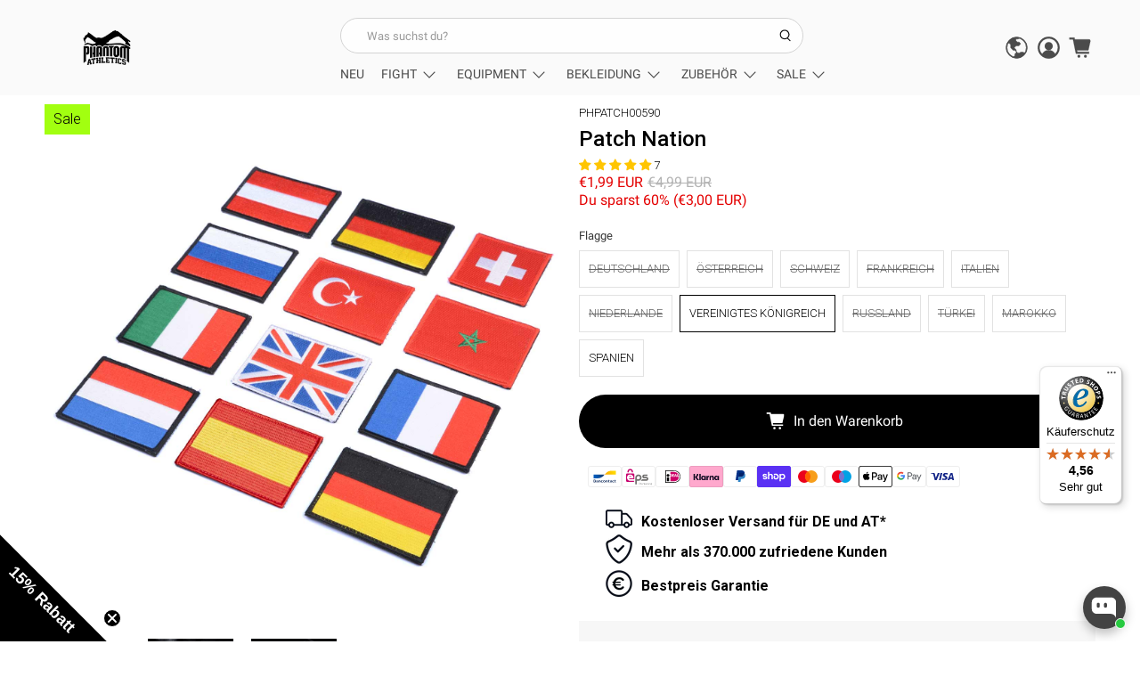

--- FILE ---
content_type: text/html; charset=utf-8
request_url: https://www.phantom-athletics.com/products/patch-flag
body_size: 107631
content:
































 <!doctype html>
<html class="no-js no-touch" lang="de">
<head> <script>
    window.Store = window.Store || {};
    window.Store.id = 2757165119;</script> <meta charset="utf-8"> <meta name="robots" content="max-image-preview:large"> <meta http-equiv="cleartype" content="on"> <meta name="robots" content="index,follow"> <meta name="viewport" content="width=device-width,initial-scale=1"> <meta name="theme-color" content="#ffffff"> <link rel="canonical" href="https://www.phantom-athletics.com/products/patch-flag"> <link rel="alternate" href="https://www.phantom-athletics.com/products/patch-flag" hreflang="x-default" /> <!-- Preload CSS --> <link rel="preload" href="//www.phantom-athletics.com/cdn/shop/t/166/assets/styles.css?v=157218063660953454021766934903" as="style"> <!-- CSS for Flex --> <link rel="stylesheet" href="//www.phantom-athletics.com/cdn/shop/t/166/assets/styles.css?v=157218063660953454021766934903"> <link rel="alternate" hreflang="bg-BG" href="https://bg.phantom-athletics.com/products/patch-flag"> <link rel="alternate" hreflang="sr-BA" href="https://ba.phantom-athletics.com/products/patch-flag"> <link rel="alternate" hreflang="cs-CZ" href="https://cz.phantom-athletics.com/products/patch-flag"> <link rel="alternate" hreflang="da-DK" href="https://dk.phantom-athletics.com/products/patch-flag"> <link rel="alternate" hreflang="de-CH" href="https://ch.phantom-athletics.com/products/patch-flag"> <link rel="alternate" hreflang="el-GR" href="https://gr.phantom-athletics.com/products/patch-flag"> <link rel="alternate" hreflang="en-AU" href="https://au.phantom-athletics.com/products/patch-flag"> <link rel="alternate" hreflang="en-CA" href="https://ca.phantom-athletics.com/products/patch-flag"> <link rel="alternate" hreflang="en-GB" href="https://gb.phantom-athletics.com/products/patch-flag"> <link rel="alternate" hreflang="en-IE" href="https://ie.phantom-athletics.com/products/patch-flag"> <link rel="alternate" hreflang="en-US" href="https://us.phantom-athletics.com/products/patch-flag"> <link rel="alternate" hreflang="es-ES" href="https://es.phantom-athletics.com/products/patch-flag"> <link rel="alternate" hreflang="es-MX" href="https://mx.phantom-athletics.com/products/patch-flag"> <link rel="alternate" hreflang="et-EE" href="https://ee.phantom-athletics.com/products/patch-flag"> <link rel="alternate" hreflang="fi-FI" href="https://fi.phantom-athletics.com/products/patch-flag"> <link rel="alternate" hreflang="fr-BE" href="https://be.phantom-athletics.com/products/patch-flag"> <link rel="alternate" hreflang="fr-FR" href="https://fr.phantom-athletics.com/products/patch-flag"> <link rel="alternate" hreflang="fr-LU" href="https://lu.phantom-athletics.com/products/patch-flag"> <link rel="alternate" hreflang="hr-HR" href="https://hr.phantom-athletics.com/products/patch-flag"> <link rel="alternate" hreflang="hu-HU" href="https://hu.phantom-athletics.com/products/patch-flag"> <link rel="alternate" hreflang="it-IT" href="https://it.phantom-athletics.com/products/patch-flag"> <link rel="alternate" hreflang="lt-LT" href="https://lt.phantom-athletics.com/products/patch-flag"> <link rel="alternate" hreflang="lv-LV" href="https://lv.phantom-athletics.com/products/patch-flag"> <link rel="alternate" hreflang="nl-NL" href="https://nl.phantom-athletics.com/products/patch-flag"> <link rel="alternate" hreflang="no-NO" href="https://no.phantom-athletics.com/products/patch-flag"> <link rel="alternate" hreflang="pl-PL" href="https://pl.phantom-athletics.com/products/patch-flag"> <link rel="alternate" hreflang="pt-PT" href="https://pt.phantom-athletics.com/products/patch-flag"> <link rel="alternate" hreflang="ro-RO" href="https://ro.phantom-athletics.com/products/patch-flag"> <link rel="alternate" hreflang="sk-SK" href="https://sk.phantom-athletics.com/products/patch-flag"> <link rel="alternate" hreflang="sl-SI" href="https://si.phantom-athletics.com/products/patch-flag"> <link rel="alternate" hreflang="sr-RS" href="https://rs.phantom-athletics.com/products/patch-flag"> <link rel="alternate" hreflang="sv-SE" href="https://se.phantom-athletics.com/products/patch-flag"> <link rel="alternate" hreflang="de-AT" href="https://at.phantom-athletics.com/products/patch-flag"><title>Länder Flaggen Fitness Aufnäher / Patches - PHANTOM ATHLETICS</title> <!-- DNS prefetches --> <link rel="dns-prefetch" href="https://cdn.shopify.com"> <link rel="dns-prefetch" href="https://fonts.shopify.com"> <link rel="dns-prefetch" href="https://monorail-edge.shopifysvc.com"> <link rel="dns-prefetch" href="https://ajax.googleapis.com"> <!-- Preconnects --> <link rel="preconnect" href="https://cdn.shopify.com" crossorigin> <link rel="preconnect" href="https://fonts.shopify.com" crossorigin> <link rel="preconnect" href="https://monorail-edge.shopifysvc.com"> <link rel="preconnect" href="https://ajax.googleapis.com"> <!-- Preloads --> <!-- Preload JS --> <link rel="preload" href="https://ajax.googleapis.com/ajax/libs/jquery/3.6.0/jquery.min.js" as="script"> <link rel="preload" href="//www.phantom-athletics.com/cdn/shop/t/166/assets/vendors.js?v=147630806622932989951766933644" as="script"> <link rel="preload" href="//www.phantom-athletics.com/cdn/shop/t/166/assets/utilities.js?v=22596141079832621961766933644" as="script"> <link rel="preload" href="//www.phantom-athletics.com/cdn/shop/t/166/assets/app.js?v=62369539048547039191766933644" as="script"> <link rel="preload" href="/services/javascripts/currencies.js" as="script"> <link rel="preload" href="//www.phantom-athletics.com/cdn/shop/t/166/assets/currencyConversion.js?v=131509219858779596601766933644" as="script"> <script>
    window.PXUTheme = window.PXUTheme || {};
    window.PXUTheme.version = '5.0.1';
    window.PXUTheme.name = 'Flex';</script> <script>
    

window.PXUTheme = window.PXUTheme || {};


window.PXUTheme.info = {
  name: 'Flex',
  version: '3.0.0'
}


window.PXUTheme.currency = {};
window.PXUTheme.currency.show_multiple_currencies = false;
window.PXUTheme.currency.presentment_currency = "EUR";
window.PXUTheme.currency.default_currency = "EUR";
window.PXUTheme.currency.display_format = "money_with_currency_format";
window.PXUTheme.currency.money_format = "€{{amount_with_comma_separator}} EUR";
window.PXUTheme.currency.money_format_no_currency = "€{{amount_with_comma_separator}}";
window.PXUTheme.currency.money_format_currency = "€{{amount_with_comma_separator}} EUR";
window.PXUTheme.currency.native_multi_currency = true;
window.PXUTheme.currency.iso_code = "EUR";
window.PXUTheme.currency.symbol = "€";



window.PXUTheme.allCountryOptionTags = "\u003coption value=\"Germany\" data-provinces=\"[]\"\u003eDeutschland\u003c\/option\u003e\n\u003coption value=\"Austria\" data-provinces=\"[]\"\u003eÖsterreich\u003c\/option\u003e\n\u003coption value=\"Switzerland\" data-provinces=\"[]\"\u003eSchweiz\u003c\/option\u003e\n\u003coption value=\"France\" data-provinces=\"[]\"\u003eFrankreich\u003c\/option\u003e\n\u003coption value=\"---\" data-provinces=\"[]\"\u003e---\u003c\/option\u003e\n\u003coption value=\"Egypt\" data-provinces=\"[[\u0026quot;6th of October\u0026quot;,\u0026quot;6. Oktober\u0026quot;],[\u0026quot;Al Sharqia\u0026quot;,\u0026quot;asch-Scharqiyya\u0026quot;],[\u0026quot;Alexandria\u0026quot;,\u0026quot;al-Iskandariyya\u0026quot;],[\u0026quot;Aswan\u0026quot;,\u0026quot;Aswan\u0026quot;],[\u0026quot;Asyut\u0026quot;,\u0026quot;Asyut\u0026quot;],[\u0026quot;Beheira\u0026quot;,\u0026quot;al-Buhaira\u0026quot;],[\u0026quot;Beni Suef\u0026quot;,\u0026quot;Bani Suwaif\u0026quot;],[\u0026quot;Cairo\u0026quot;,\u0026quot;al-Qahira\u0026quot;],[\u0026quot;Dakahlia\u0026quot;,\u0026quot;ad-Daqahliyya\u0026quot;],[\u0026quot;Damietta\u0026quot;,\u0026quot;Dumyat\u0026quot;],[\u0026quot;Faiyum\u0026quot;,\u0026quot;al-Fayyum\u0026quot;],[\u0026quot;Gharbia\u0026quot;,\u0026quot;al-Gharbiyya\u0026quot;],[\u0026quot;Giza\u0026quot;,\u0026quot;al-Dschiza\u0026quot;],[\u0026quot;Helwan\u0026quot;,\u0026quot;Helwan\u0026quot;],[\u0026quot;Ismailia\u0026quot;,\u0026quot;Ismailia\u0026quot;],[\u0026quot;Kafr el-Sheikh\u0026quot;,\u0026quot;Kafr asch-Schaich\u0026quot;],[\u0026quot;Luxor\u0026quot;,\u0026quot;al-Uqsur\u0026quot;],[\u0026quot;Matrouh\u0026quot;,\u0026quot;Matruh\u0026quot;],[\u0026quot;Minya\u0026quot;,\u0026quot;al-Minya\u0026quot;],[\u0026quot;Monufia\u0026quot;,\u0026quot;al-Minufiyya\u0026quot;],[\u0026quot;New Valley\u0026quot;,\u0026quot;al-Wadi al-dschadid\u0026quot;],[\u0026quot;North Sinai\u0026quot;,\u0026quot;Schimal Sina\u0026quot;],[\u0026quot;Port Said\u0026quot;,\u0026quot;Port Said\u0026quot;],[\u0026quot;Qalyubia\u0026quot;,\u0026quot;al-Qalyubiyya\u0026quot;],[\u0026quot;Qena\u0026quot;,\u0026quot;Qina\u0026quot;],[\u0026quot;Red Sea\u0026quot;,\u0026quot;al-Bahr al-ahmar\u0026quot;],[\u0026quot;Sohag\u0026quot;,\u0026quot;Sauhadsch\u0026quot;],[\u0026quot;South Sinai\u0026quot;,\u0026quot;Dschanub Sina\u0026quot;],[\u0026quot;Suez\u0026quot;,\u0026quot;as-Suwais\u0026quot;]]\"\u003eÄgypten\u003c\/option\u003e\n\u003coption value=\"Equatorial Guinea\" data-provinces=\"[]\"\u003eÄquatorialguinea\u003c\/option\u003e\n\u003coption value=\"Ethiopia\" data-provinces=\"[]\"\u003eÄthiopien\u003c\/option\u003e\n\u003coption value=\"Afghanistan\" data-provinces=\"[]\"\u003eAfghanistan\u003c\/option\u003e\n\u003coption value=\"Aland Islands\" data-provinces=\"[]\"\u003eÅlandinseln\u003c\/option\u003e\n\u003coption value=\"Albania\" data-provinces=\"[]\"\u003eAlbanien\u003c\/option\u003e\n\u003coption value=\"Algeria\" data-provinces=\"[]\"\u003eAlgerien\u003c\/option\u003e\n\u003coption value=\"United States Minor Outlying Islands\" data-provinces=\"[]\"\u003eAmerikanische Überseeinseln\u003c\/option\u003e\n\u003coption value=\"Andorra\" data-provinces=\"[]\"\u003eAndorra\u003c\/option\u003e\n\u003coption value=\"Angola\" data-provinces=\"[]\"\u003eAngola\u003c\/option\u003e\n\u003coption value=\"Anguilla\" data-provinces=\"[]\"\u003eAnguilla\u003c\/option\u003e\n\u003coption value=\"Antigua And Barbuda\" data-provinces=\"[]\"\u003eAntigua und Barbuda\u003c\/option\u003e\n\u003coption value=\"Argentina\" data-provinces=\"[[\u0026quot;Buenos Aires\u0026quot;,\u0026quot;Provinz Buenos Aires\u0026quot;],[\u0026quot;Catamarca\u0026quot;,\u0026quot;Provinz Catamarca\u0026quot;],[\u0026quot;Chaco\u0026quot;,\u0026quot;Provinz Chaco\u0026quot;],[\u0026quot;Chubut\u0026quot;,\u0026quot;Provinz Chubut\u0026quot;],[\u0026quot;Ciudad Autónoma de Buenos Aires\u0026quot;,\u0026quot;Autonome Stadt Buenos Aires\u0026quot;],[\u0026quot;Corrientes\u0026quot;,\u0026quot;Provinz Corrientes\u0026quot;],[\u0026quot;Córdoba\u0026quot;,\u0026quot;Córdoba\u0026quot;],[\u0026quot;Entre Ríos\u0026quot;,\u0026quot;Entre Ríos\u0026quot;],[\u0026quot;Formosa\u0026quot;,\u0026quot;Provinz Formosa\u0026quot;],[\u0026quot;Jujuy\u0026quot;,\u0026quot;Provinz Jujuy\u0026quot;],[\u0026quot;La Pampa\u0026quot;,\u0026quot;Provinz La Pampa\u0026quot;],[\u0026quot;La Rioja\u0026quot;,\u0026quot;Provinz La Rioja\u0026quot;],[\u0026quot;Mendoza\u0026quot;,\u0026quot;Provinz Mendoza\u0026quot;],[\u0026quot;Misiones\u0026quot;,\u0026quot;Misiones\u0026quot;],[\u0026quot;Neuquén\u0026quot;,\u0026quot;Provinz Neuquén\u0026quot;],[\u0026quot;Río Negro\u0026quot;,\u0026quot;Provinz Río Negro\u0026quot;],[\u0026quot;Salta\u0026quot;,\u0026quot;Provinz Salta\u0026quot;],[\u0026quot;San Juan\u0026quot;,\u0026quot;Provinz San Juan\u0026quot;],[\u0026quot;San Luis\u0026quot;,\u0026quot;Provinz San Luis\u0026quot;],[\u0026quot;Santa Cruz\u0026quot;,\u0026quot;Provinz Santa Cruz\u0026quot;],[\u0026quot;Santa Fe\u0026quot;,\u0026quot;Provinz Santa Fe\u0026quot;],[\u0026quot;Santiago Del Estero\u0026quot;,\u0026quot;Santiago del Estero (Provinz)\u0026quot;],[\u0026quot;Tierra Del Fuego\u0026quot;,\u0026quot;Provinz Tierra del Fuego\u0026quot;],[\u0026quot;Tucumán\u0026quot;,\u0026quot;Provinz Tucumán\u0026quot;]]\"\u003eArgentinien\u003c\/option\u003e\n\u003coption value=\"Armenia\" data-provinces=\"[]\"\u003eArmenien\u003c\/option\u003e\n\u003coption value=\"Aruba\" data-provinces=\"[]\"\u003eAruba\u003c\/option\u003e\n\u003coption value=\"Ascension Island\" data-provinces=\"[]\"\u003eAscension\u003c\/option\u003e\n\u003coption value=\"Azerbaijan\" data-provinces=\"[]\"\u003eAserbaidschan\u003c\/option\u003e\n\u003coption value=\"Australia\" data-provinces=\"[[\u0026quot;Australian Capital Territory\u0026quot;,\u0026quot;Australian Capital Territory\u0026quot;],[\u0026quot;New South Wales\u0026quot;,\u0026quot;New South Wales\u0026quot;],[\u0026quot;Northern Territory\u0026quot;,\u0026quot;Northern Territory\u0026quot;],[\u0026quot;Queensland\u0026quot;,\u0026quot;Queensland\u0026quot;],[\u0026quot;South Australia\u0026quot;,\u0026quot;South Australia\u0026quot;],[\u0026quot;Tasmania\u0026quot;,\u0026quot;Tasmanien\u0026quot;],[\u0026quot;Victoria\u0026quot;,\u0026quot;Victoria\u0026quot;],[\u0026quot;Western Australia\u0026quot;,\u0026quot;Western Australia\u0026quot;]]\"\u003eAustralien\u003c\/option\u003e\n\u003coption value=\"Bahamas\" data-provinces=\"[]\"\u003eBahamas\u003c\/option\u003e\n\u003coption value=\"Bahrain\" data-provinces=\"[]\"\u003eBahrain\u003c\/option\u003e\n\u003coption value=\"Bangladesh\" data-provinces=\"[]\"\u003eBangladesch\u003c\/option\u003e\n\u003coption value=\"Barbados\" data-provinces=\"[]\"\u003eBarbados\u003c\/option\u003e\n\u003coption value=\"Belarus\" data-provinces=\"[]\"\u003eBelarus\u003c\/option\u003e\n\u003coption value=\"Belgium\" data-provinces=\"[]\"\u003eBelgien\u003c\/option\u003e\n\u003coption value=\"Belize\" data-provinces=\"[]\"\u003eBelize\u003c\/option\u003e\n\u003coption value=\"Benin\" data-provinces=\"[]\"\u003eBenin\u003c\/option\u003e\n\u003coption value=\"Bermuda\" data-provinces=\"[]\"\u003eBermuda\u003c\/option\u003e\n\u003coption value=\"Bhutan\" data-provinces=\"[]\"\u003eBhutan\u003c\/option\u003e\n\u003coption value=\"Bolivia\" data-provinces=\"[]\"\u003eBolivien\u003c\/option\u003e\n\u003coption value=\"Bosnia And Herzegovina\" data-provinces=\"[]\"\u003eBosnien und Herzegowina\u003c\/option\u003e\n\u003coption value=\"Botswana\" data-provinces=\"[]\"\u003eBotsuana\u003c\/option\u003e\n\u003coption value=\"Brazil\" data-provinces=\"[[\u0026quot;Acre\u0026quot;,\u0026quot;Acre\u0026quot;],[\u0026quot;Alagoas\u0026quot;,\u0026quot;Alagoas\u0026quot;],[\u0026quot;Amapá\u0026quot;,\u0026quot;Amapá\u0026quot;],[\u0026quot;Amazonas\u0026quot;,\u0026quot;Amazonas\u0026quot;],[\u0026quot;Bahia\u0026quot;,\u0026quot;Bahia\u0026quot;],[\u0026quot;Ceará\u0026quot;,\u0026quot;Ceará\u0026quot;],[\u0026quot;Distrito Federal\u0026quot;,\u0026quot;Bundesdistrikt von Brasilien\u0026quot;],[\u0026quot;Espírito Santo\u0026quot;,\u0026quot;Espírito Santo\u0026quot;],[\u0026quot;Goiás\u0026quot;,\u0026quot;Goiás\u0026quot;],[\u0026quot;Maranhão\u0026quot;,\u0026quot;Maranhão\u0026quot;],[\u0026quot;Mato Grosso\u0026quot;,\u0026quot;Mato Grosso\u0026quot;],[\u0026quot;Mato Grosso do Sul\u0026quot;,\u0026quot;Mato Grosso do Sul\u0026quot;],[\u0026quot;Minas Gerais\u0026quot;,\u0026quot;Minas Gerais\u0026quot;],[\u0026quot;Paraná\u0026quot;,\u0026quot;Paraná\u0026quot;],[\u0026quot;Paraíba\u0026quot;,\u0026quot;Paraíba\u0026quot;],[\u0026quot;Pará\u0026quot;,\u0026quot;Pará\u0026quot;],[\u0026quot;Pernambuco\u0026quot;,\u0026quot;Pernambuco\u0026quot;],[\u0026quot;Piauí\u0026quot;,\u0026quot;Piauí\u0026quot;],[\u0026quot;Rio Grande do Norte\u0026quot;,\u0026quot;Rio Grande do Norte\u0026quot;],[\u0026quot;Rio Grande do Sul\u0026quot;,\u0026quot;Rio Grande do Sul\u0026quot;],[\u0026quot;Rio de Janeiro\u0026quot;,\u0026quot;Rio de Janeiro\u0026quot;],[\u0026quot;Rondônia\u0026quot;,\u0026quot;Rondônia\u0026quot;],[\u0026quot;Roraima\u0026quot;,\u0026quot;Roraima\u0026quot;],[\u0026quot;Santa Catarina\u0026quot;,\u0026quot;Santa Catarina\u0026quot;],[\u0026quot;Sergipe\u0026quot;,\u0026quot;Sergipe\u0026quot;],[\u0026quot;São Paulo\u0026quot;,\u0026quot;São Paulo\u0026quot;],[\u0026quot;Tocantins\u0026quot;,\u0026quot;Tocantins\u0026quot;]]\"\u003eBrasilien\u003c\/option\u003e\n\u003coption value=\"Virgin Islands, British\" data-provinces=\"[]\"\u003eBritische Jungferninseln\u003c\/option\u003e\n\u003coption value=\"British Indian Ocean Territory\" data-provinces=\"[]\"\u003eBritisches Territorium im Indischen Ozean\u003c\/option\u003e\n\u003coption value=\"Brunei\" data-provinces=\"[]\"\u003eBrunei Darussalam\u003c\/option\u003e\n\u003coption value=\"Bulgaria\" data-provinces=\"[]\"\u003eBulgarien\u003c\/option\u003e\n\u003coption value=\"Burkina Faso\" data-provinces=\"[]\"\u003eBurkina Faso\u003c\/option\u003e\n\u003coption value=\"Burundi\" data-provinces=\"[]\"\u003eBurundi\u003c\/option\u003e\n\u003coption value=\"Cape Verde\" data-provinces=\"[]\"\u003eCabo Verde\u003c\/option\u003e\n\u003coption value=\"Chile\" data-provinces=\"[[\u0026quot;Antofagasta\u0026quot;,\u0026quot;Región de Antofagasta\u0026quot;],[\u0026quot;Araucanía\u0026quot;,\u0026quot;Región de la Araucanía\u0026quot;],[\u0026quot;Arica and Parinacota\u0026quot;,\u0026quot;Región de Arica y Parinacota\u0026quot;],[\u0026quot;Atacama\u0026quot;,\u0026quot;Región de Atacama\u0026quot;],[\u0026quot;Aysén\u0026quot;,\u0026quot;Región de Aysén\u0026quot;],[\u0026quot;Biobío\u0026quot;,\u0026quot;Región del Bío-Bío\u0026quot;],[\u0026quot;Coquimbo\u0026quot;,\u0026quot;Región de Coquimbo\u0026quot;],[\u0026quot;Los Lagos\u0026quot;,\u0026quot;Región de los Lagos\u0026quot;],[\u0026quot;Los Ríos\u0026quot;,\u0026quot;Región de Los Ríos\u0026quot;],[\u0026quot;Magallanes\u0026quot;,\u0026quot;Región de Magallanes y de la Antártica Chilena\u0026quot;],[\u0026quot;Maule\u0026quot;,\u0026quot;Región del Maule\u0026quot;],[\u0026quot;O\u0026#39;Higgins\u0026quot;,\u0026quot;Región del Libertador General Bernardo O’Higgins\u0026quot;],[\u0026quot;Santiago\u0026quot;,\u0026quot;Región Metropolitana de Santiago\u0026quot;],[\u0026quot;Tarapacá\u0026quot;,\u0026quot;Región de Tarapacá\u0026quot;],[\u0026quot;Valparaíso\u0026quot;,\u0026quot;Región de Valparaíso\u0026quot;],[\u0026quot;Ñuble\u0026quot;,\u0026quot;Región de Ñuble\u0026quot;]]\"\u003eChile\u003c\/option\u003e\n\u003coption value=\"China\" data-provinces=\"[[\u0026quot;Anhui\u0026quot;,\u0026quot;Anhui\u0026quot;],[\u0026quot;Beijing\u0026quot;,\u0026quot;Peking\u0026quot;],[\u0026quot;Chongqing\u0026quot;,\u0026quot;Chongqing\u0026quot;],[\u0026quot;Fujian\u0026quot;,\u0026quot;Fujian\u0026quot;],[\u0026quot;Gansu\u0026quot;,\u0026quot;Gansu\u0026quot;],[\u0026quot;Guangdong\u0026quot;,\u0026quot;Guangdong\u0026quot;],[\u0026quot;Guangxi\u0026quot;,\u0026quot;Guangxi\u0026quot;],[\u0026quot;Guizhou\u0026quot;,\u0026quot;Guizhou\u0026quot;],[\u0026quot;Hainan\u0026quot;,\u0026quot;Hainan\u0026quot;],[\u0026quot;Hebei\u0026quot;,\u0026quot;Hebei\u0026quot;],[\u0026quot;Heilongjiang\u0026quot;,\u0026quot;Heilongjiang\u0026quot;],[\u0026quot;Henan\u0026quot;,\u0026quot;Henan\u0026quot;],[\u0026quot;Hubei\u0026quot;,\u0026quot;Hubei\u0026quot;],[\u0026quot;Hunan\u0026quot;,\u0026quot;Hunan\u0026quot;],[\u0026quot;Inner Mongolia\u0026quot;,\u0026quot;Innere Mongolei\u0026quot;],[\u0026quot;Jiangsu\u0026quot;,\u0026quot;Jiangsu\u0026quot;],[\u0026quot;Jiangxi\u0026quot;,\u0026quot;Jiangxi\u0026quot;],[\u0026quot;Jilin\u0026quot;,\u0026quot;Jilin\u0026quot;],[\u0026quot;Liaoning\u0026quot;,\u0026quot;Liaoning\u0026quot;],[\u0026quot;Ningxia\u0026quot;,\u0026quot;Ningxia\u0026quot;],[\u0026quot;Qinghai\u0026quot;,\u0026quot;Qinghai\u0026quot;],[\u0026quot;Shaanxi\u0026quot;,\u0026quot;Shaanxi\u0026quot;],[\u0026quot;Shandong\u0026quot;,\u0026quot;Shandong\u0026quot;],[\u0026quot;Shanghai\u0026quot;,\u0026quot;Shanghai\u0026quot;],[\u0026quot;Shanxi\u0026quot;,\u0026quot;Shanxi\u0026quot;],[\u0026quot;Sichuan\u0026quot;,\u0026quot;Sichuan\u0026quot;],[\u0026quot;Tianjin\u0026quot;,\u0026quot;Tianjin\u0026quot;],[\u0026quot;Xinjiang\u0026quot;,\u0026quot;Xinjiang\u0026quot;],[\u0026quot;Xizang\u0026quot;,\u0026quot;Autonomes Gebiet Tibet\u0026quot;],[\u0026quot;Yunnan\u0026quot;,\u0026quot;Yunnan\u0026quot;],[\u0026quot;Zhejiang\u0026quot;,\u0026quot;Zhejiang\u0026quot;]]\"\u003eChina\u003c\/option\u003e\n\u003coption value=\"Cook Islands\" data-provinces=\"[]\"\u003eCookinseln\u003c\/option\u003e\n\u003coption value=\"Costa Rica\" data-provinces=\"[[\u0026quot;Alajuela\u0026quot;,\u0026quot;Provinz Alajuela\u0026quot;],[\u0026quot;Cartago\u0026quot;,\u0026quot;Provinz Cartago\u0026quot;],[\u0026quot;Guanacaste\u0026quot;,\u0026quot;Provinz Guanacaste\u0026quot;],[\u0026quot;Heredia\u0026quot;,\u0026quot;Provinz Heredia\u0026quot;],[\u0026quot;Limón\u0026quot;,\u0026quot;Provinz Limón\u0026quot;],[\u0026quot;Puntarenas\u0026quot;,\u0026quot;Provinz Puntarenas\u0026quot;],[\u0026quot;San José\u0026quot;,\u0026quot;Provinz San José\u0026quot;]]\"\u003eCosta Rica\u003c\/option\u003e\n\u003coption value=\"Curaçao\" data-provinces=\"[]\"\u003eCuraçao\u003c\/option\u003e\n\u003coption value=\"Côte d'Ivoire\" data-provinces=\"[]\"\u003eCôte d’Ivoire\u003c\/option\u003e\n\u003coption value=\"Denmark\" data-provinces=\"[]\"\u003eDänemark\u003c\/option\u003e\n\u003coption value=\"Germany\" data-provinces=\"[]\"\u003eDeutschland\u003c\/option\u003e\n\u003coption value=\"Dominica\" data-provinces=\"[]\"\u003eDominica\u003c\/option\u003e\n\u003coption value=\"Dominican Republic\" data-provinces=\"[]\"\u003eDominikanische Republik\u003c\/option\u003e\n\u003coption value=\"Djibouti\" data-provinces=\"[]\"\u003eDschibuti\u003c\/option\u003e\n\u003coption value=\"Ecuador\" data-provinces=\"[]\"\u003eEcuador\u003c\/option\u003e\n\u003coption value=\"El Salvador\" data-provinces=\"[[\u0026quot;Ahuachapán\u0026quot;,\u0026quot;Ahuachapán\u0026quot;],[\u0026quot;Cabañas\u0026quot;,\u0026quot;Cabañas\u0026quot;],[\u0026quot;Chalatenango\u0026quot;,\u0026quot;Chalatenango\u0026quot;],[\u0026quot;Cuscatlán\u0026quot;,\u0026quot;Cuscatlán\u0026quot;],[\u0026quot;La Libertad\u0026quot;,\u0026quot;La Libertad\u0026quot;],[\u0026quot;La Paz\u0026quot;,\u0026quot;La Paz\u0026quot;],[\u0026quot;La Unión\u0026quot;,\u0026quot;La Unión\u0026quot;],[\u0026quot;Morazán\u0026quot;,\u0026quot;Morazán\u0026quot;],[\u0026quot;San Miguel\u0026quot;,\u0026quot;San Miguel\u0026quot;],[\u0026quot;San Salvador\u0026quot;,\u0026quot;San Salvador\u0026quot;],[\u0026quot;San Vicente\u0026quot;,\u0026quot;San Vicente\u0026quot;],[\u0026quot;Santa Ana\u0026quot;,\u0026quot;Santa Ana\u0026quot;],[\u0026quot;Sonsonate\u0026quot;,\u0026quot;Sonsonate\u0026quot;],[\u0026quot;Usulután\u0026quot;,\u0026quot;Usulután\u0026quot;]]\"\u003eEl Salvador\u003c\/option\u003e\n\u003coption value=\"Eritrea\" data-provinces=\"[]\"\u003eEritrea\u003c\/option\u003e\n\u003coption value=\"Estonia\" data-provinces=\"[]\"\u003eEstland\u003c\/option\u003e\n\u003coption value=\"Eswatini\" data-provinces=\"[]\"\u003eEswatini\u003c\/option\u003e\n\u003coption value=\"Faroe Islands\" data-provinces=\"[]\"\u003eFäröer\u003c\/option\u003e\n\u003coption value=\"Falkland Islands (Malvinas)\" data-provinces=\"[]\"\u003eFalklandinseln\u003c\/option\u003e\n\u003coption value=\"Fiji\" data-provinces=\"[]\"\u003eFidschi\u003c\/option\u003e\n\u003coption value=\"Finland\" data-provinces=\"[]\"\u003eFinnland\u003c\/option\u003e\n\u003coption value=\"France\" data-provinces=\"[]\"\u003eFrankreich\u003c\/option\u003e\n\u003coption value=\"French Guiana\" data-provinces=\"[]\"\u003eFranzösisch-Guayana\u003c\/option\u003e\n\u003coption value=\"French Polynesia\" data-provinces=\"[]\"\u003eFranzösisch-Polynesien\u003c\/option\u003e\n\u003coption value=\"French Southern Territories\" data-provinces=\"[]\"\u003eFranzösische Südgebiete\u003c\/option\u003e\n\u003coption value=\"Gabon\" data-provinces=\"[]\"\u003eGabun\u003c\/option\u003e\n\u003coption value=\"Gambia\" data-provinces=\"[]\"\u003eGambia\u003c\/option\u003e\n\u003coption value=\"Georgia\" data-provinces=\"[]\"\u003eGeorgien\u003c\/option\u003e\n\u003coption value=\"Ghana\" data-provinces=\"[]\"\u003eGhana\u003c\/option\u003e\n\u003coption value=\"Gibraltar\" data-provinces=\"[]\"\u003eGibraltar\u003c\/option\u003e\n\u003coption value=\"Grenada\" data-provinces=\"[]\"\u003eGrenada\u003c\/option\u003e\n\u003coption value=\"Greece\" data-provinces=\"[]\"\u003eGriechenland\u003c\/option\u003e\n\u003coption value=\"Greenland\" data-provinces=\"[]\"\u003eGrönland\u003c\/option\u003e\n\u003coption value=\"Guadeloupe\" data-provinces=\"[]\"\u003eGuadeloupe\u003c\/option\u003e\n\u003coption value=\"Guatemala\" data-provinces=\"[[\u0026quot;Alta Verapaz\u0026quot;,\u0026quot;Departamento Alta Verapaz\u0026quot;],[\u0026quot;Baja Verapaz\u0026quot;,\u0026quot;Departamento Baja Verapaz\u0026quot;],[\u0026quot;Chimaltenango\u0026quot;,\u0026quot;Departamento Chimaltenango\u0026quot;],[\u0026quot;Chiquimula\u0026quot;,\u0026quot;Departamento Chiquimula\u0026quot;],[\u0026quot;El Progreso\u0026quot;,\u0026quot;Departamento El Progreso\u0026quot;],[\u0026quot;Escuintla\u0026quot;,\u0026quot;Departamento Escuintla\u0026quot;],[\u0026quot;Guatemala\u0026quot;,\u0026quot;Departamento Guatemala\u0026quot;],[\u0026quot;Huehuetenango\u0026quot;,\u0026quot;Departamento Huehuetenango\u0026quot;],[\u0026quot;Izabal\u0026quot;,\u0026quot;Departamento Izabal\u0026quot;],[\u0026quot;Jalapa\u0026quot;,\u0026quot;Departamento Jalapa\u0026quot;],[\u0026quot;Jutiapa\u0026quot;,\u0026quot;Departamento Jutiapa\u0026quot;],[\u0026quot;Petén\u0026quot;,\u0026quot;Departamento Petén\u0026quot;],[\u0026quot;Quetzaltenango\u0026quot;,\u0026quot;Departamento Quetzaltenango\u0026quot;],[\u0026quot;Quiché\u0026quot;,\u0026quot;Departamento Quiché\u0026quot;],[\u0026quot;Retalhuleu\u0026quot;,\u0026quot;Departamento Retalhuleu\u0026quot;],[\u0026quot;Sacatepéquez\u0026quot;,\u0026quot;Sacatepéquez\u0026quot;],[\u0026quot;San Marcos\u0026quot;,\u0026quot;Departamento San Marcos\u0026quot;],[\u0026quot;Santa Rosa\u0026quot;,\u0026quot;Departamento Santa Rosa\u0026quot;],[\u0026quot;Sololá\u0026quot;,\u0026quot;Departamento Sololá\u0026quot;],[\u0026quot;Suchitepéquez\u0026quot;,\u0026quot;Departamento Suchitepéquez\u0026quot;],[\u0026quot;Totonicapán\u0026quot;,\u0026quot;Departamento Totonicapán\u0026quot;],[\u0026quot;Zacapa\u0026quot;,\u0026quot;Departamento Zacapa\u0026quot;]]\"\u003eGuatemala\u003c\/option\u003e\n\u003coption value=\"Guernsey\" data-provinces=\"[]\"\u003eGuernsey\u003c\/option\u003e\n\u003coption value=\"Guinea\" data-provinces=\"[]\"\u003eGuinea\u003c\/option\u003e\n\u003coption value=\"Guinea Bissau\" data-provinces=\"[]\"\u003eGuinea-Bissau\u003c\/option\u003e\n\u003coption value=\"Guyana\" data-provinces=\"[]\"\u003eGuyana\u003c\/option\u003e\n\u003coption value=\"Haiti\" data-provinces=\"[]\"\u003eHaiti\u003c\/option\u003e\n\u003coption value=\"Honduras\" data-provinces=\"[]\"\u003eHonduras\u003c\/option\u003e\n\u003coption value=\"India\" data-provinces=\"[[\u0026quot;Andaman and Nicobar Islands\u0026quot;,\u0026quot;Andamanen und Nikobaren\u0026quot;],[\u0026quot;Andhra Pradesh\u0026quot;,\u0026quot;Andhra Pradesh\u0026quot;],[\u0026quot;Arunachal Pradesh\u0026quot;,\u0026quot;Arunachal Pradesh\u0026quot;],[\u0026quot;Assam\u0026quot;,\u0026quot;Assam\u0026quot;],[\u0026quot;Bihar\u0026quot;,\u0026quot;Bihar\u0026quot;],[\u0026quot;Chandigarh\u0026quot;,\u0026quot;Chandigarh\u0026quot;],[\u0026quot;Chhattisgarh\u0026quot;,\u0026quot;Chhattisgarh\u0026quot;],[\u0026quot;Dadra and Nagar Haveli\u0026quot;,\u0026quot;Dadra und Nagar Haveli\u0026quot;],[\u0026quot;Daman and Diu\u0026quot;,\u0026quot;Daman und Diu\u0026quot;],[\u0026quot;Delhi\u0026quot;,\u0026quot;Delhi\u0026quot;],[\u0026quot;Goa\u0026quot;,\u0026quot;Goa\u0026quot;],[\u0026quot;Gujarat\u0026quot;,\u0026quot;Gujarat\u0026quot;],[\u0026quot;Haryana\u0026quot;,\u0026quot;Haryana\u0026quot;],[\u0026quot;Himachal Pradesh\u0026quot;,\u0026quot;Himachal Pradesh\u0026quot;],[\u0026quot;Jammu and Kashmir\u0026quot;,\u0026quot;Jammu und Kashmir\u0026quot;],[\u0026quot;Jharkhand\u0026quot;,\u0026quot;Jharkhand\u0026quot;],[\u0026quot;Karnataka\u0026quot;,\u0026quot;Karnataka\u0026quot;],[\u0026quot;Kerala\u0026quot;,\u0026quot;Kerala\u0026quot;],[\u0026quot;Ladakh\u0026quot;,\u0026quot;Ladakh\u0026quot;],[\u0026quot;Lakshadweep\u0026quot;,\u0026quot;Lakshadweep\u0026quot;],[\u0026quot;Madhya Pradesh\u0026quot;,\u0026quot;Madhya Pradesh\u0026quot;],[\u0026quot;Maharashtra\u0026quot;,\u0026quot;Maharashtra\u0026quot;],[\u0026quot;Manipur\u0026quot;,\u0026quot;Manipur\u0026quot;],[\u0026quot;Meghalaya\u0026quot;,\u0026quot;Meghalaya\u0026quot;],[\u0026quot;Mizoram\u0026quot;,\u0026quot;Mizoram\u0026quot;],[\u0026quot;Nagaland\u0026quot;,\u0026quot;Nagaland\u0026quot;],[\u0026quot;Odisha\u0026quot;,\u0026quot;Odisha\u0026quot;],[\u0026quot;Puducherry\u0026quot;,\u0026quot;Puducherry\u0026quot;],[\u0026quot;Punjab\u0026quot;,\u0026quot;Punjab\u0026quot;],[\u0026quot;Rajasthan\u0026quot;,\u0026quot;Rajasthan\u0026quot;],[\u0026quot;Sikkim\u0026quot;,\u0026quot;Sikkim\u0026quot;],[\u0026quot;Tamil Nadu\u0026quot;,\u0026quot;Tamil Nadu\u0026quot;],[\u0026quot;Telangana\u0026quot;,\u0026quot;Telangana\u0026quot;],[\u0026quot;Tripura\u0026quot;,\u0026quot;Tripura\u0026quot;],[\u0026quot;Uttar Pradesh\u0026quot;,\u0026quot;Uttar Pradesh\u0026quot;],[\u0026quot;Uttarakhand\u0026quot;,\u0026quot;Uttarakhand\u0026quot;],[\u0026quot;West Bengal\u0026quot;,\u0026quot;Westbengalen\u0026quot;]]\"\u003eIndien\u003c\/option\u003e\n\u003coption value=\"Indonesia\" data-provinces=\"[[\u0026quot;Aceh\u0026quot;,\u0026quot;Aceh\u0026quot;],[\u0026quot;Bali\u0026quot;,\u0026quot;Provinz Bali\u0026quot;],[\u0026quot;Bangka Belitung\u0026quot;,\u0026quot;Bangka-Belitung\u0026quot;],[\u0026quot;Banten\u0026quot;,\u0026quot;Banten\u0026quot;],[\u0026quot;Bengkulu\u0026quot;,\u0026quot;Bengkulu\u0026quot;],[\u0026quot;Gorontalo\u0026quot;,\u0026quot;Gorontalo\u0026quot;],[\u0026quot;Jakarta\u0026quot;,\u0026quot;Jakarta\u0026quot;],[\u0026quot;Jambi\u0026quot;,\u0026quot;Jambi\u0026quot;],[\u0026quot;Jawa Barat\u0026quot;,\u0026quot;Jawa Barat\u0026quot;],[\u0026quot;Jawa Tengah\u0026quot;,\u0026quot;Jawa Tengah\u0026quot;],[\u0026quot;Jawa Timur\u0026quot;,\u0026quot;Jawa Timur\u0026quot;],[\u0026quot;Kalimantan Barat\u0026quot;,\u0026quot;Kalimantan Barat\u0026quot;],[\u0026quot;Kalimantan Selatan\u0026quot;,\u0026quot;Kalimantan Selatan\u0026quot;],[\u0026quot;Kalimantan Tengah\u0026quot;,\u0026quot;Kalimantan Tengah\u0026quot;],[\u0026quot;Kalimantan Timur\u0026quot;,\u0026quot;Kalimantan Timur\u0026quot;],[\u0026quot;Kalimantan Utara\u0026quot;,\u0026quot;Kalimantan Utara\u0026quot;],[\u0026quot;Kepulauan Riau\u0026quot;,\u0026quot;Kepulauan Riau\u0026quot;],[\u0026quot;Lampung\u0026quot;,\u0026quot;Lampung\u0026quot;],[\u0026quot;Maluku\u0026quot;,\u0026quot;Maluku\u0026quot;],[\u0026quot;Maluku Utara\u0026quot;,\u0026quot;Nordmolukken\u0026quot;],[\u0026quot;North Sumatra\u0026quot;,\u0026quot;Sumatera Utara\u0026quot;],[\u0026quot;Nusa Tenggara Barat\u0026quot;,\u0026quot;Nusa Tenggara Barat\u0026quot;],[\u0026quot;Nusa Tenggara Timur\u0026quot;,\u0026quot;Nusa Tenggara Timur\u0026quot;],[\u0026quot;Papua\u0026quot;,\u0026quot;Papua\u0026quot;],[\u0026quot;Papua Barat\u0026quot;,\u0026quot;Papua Barat\u0026quot;],[\u0026quot;Riau\u0026quot;,\u0026quot;Riau\u0026quot;],[\u0026quot;South Sumatra\u0026quot;,\u0026quot;Sumatera Selatan\u0026quot;],[\u0026quot;Sulawesi Barat\u0026quot;,\u0026quot;Westsulawesi\u0026quot;],[\u0026quot;Sulawesi Selatan\u0026quot;,\u0026quot;Sulawesi Selatan\u0026quot;],[\u0026quot;Sulawesi Tengah\u0026quot;,\u0026quot;Sulawesi Tengah\u0026quot;],[\u0026quot;Sulawesi Tenggara\u0026quot;,\u0026quot;Sulawesi Tenggara\u0026quot;],[\u0026quot;Sulawesi Utara\u0026quot;,\u0026quot;Sulawesi Utara\u0026quot;],[\u0026quot;West Sumatra\u0026quot;,\u0026quot;Sumatera Barat\u0026quot;],[\u0026quot;Yogyakarta\u0026quot;,\u0026quot;Yogyakarta\u0026quot;]]\"\u003eIndonesien\u003c\/option\u003e\n\u003coption value=\"Iraq\" data-provinces=\"[]\"\u003eIrak\u003c\/option\u003e\n\u003coption value=\"Ireland\" data-provinces=\"[[\u0026quot;Carlow\u0026quot;,\u0026quot;County Carlow\u0026quot;],[\u0026quot;Cavan\u0026quot;,\u0026quot;County Cavan\u0026quot;],[\u0026quot;Clare\u0026quot;,\u0026quot;County Clare\u0026quot;],[\u0026quot;Cork\u0026quot;,\u0026quot;County Cork\u0026quot;],[\u0026quot;Donegal\u0026quot;,\u0026quot;County Donegal\u0026quot;],[\u0026quot;Dublin\u0026quot;,\u0026quot;County Dublin\u0026quot;],[\u0026quot;Galway\u0026quot;,\u0026quot;County Galway\u0026quot;],[\u0026quot;Kerry\u0026quot;,\u0026quot;Kerry\u0026quot;],[\u0026quot;Kildare\u0026quot;,\u0026quot;County Kildare\u0026quot;],[\u0026quot;Kilkenny\u0026quot;,\u0026quot;County Kilkenny\u0026quot;],[\u0026quot;Laois\u0026quot;,\u0026quot;County Laois\u0026quot;],[\u0026quot;Leitrim\u0026quot;,\u0026quot;Leitrim\u0026quot;],[\u0026quot;Limerick\u0026quot;,\u0026quot;County Limerick\u0026quot;],[\u0026quot;Longford\u0026quot;,\u0026quot;County Longford\u0026quot;],[\u0026quot;Louth\u0026quot;,\u0026quot;County Louth\u0026quot;],[\u0026quot;Mayo\u0026quot;,\u0026quot;County Mayo\u0026quot;],[\u0026quot;Meath\u0026quot;,\u0026quot;County Meath\u0026quot;],[\u0026quot;Monaghan\u0026quot;,\u0026quot;Monaghan\u0026quot;],[\u0026quot;Offaly\u0026quot;,\u0026quot;County Offaly\u0026quot;],[\u0026quot;Roscommon\u0026quot;,\u0026quot;County Roscommon\u0026quot;],[\u0026quot;Sligo\u0026quot;,\u0026quot;County Sligo\u0026quot;],[\u0026quot;Tipperary\u0026quot;,\u0026quot;County Tipperary\u0026quot;],[\u0026quot;Waterford\u0026quot;,\u0026quot;County Waterford\u0026quot;],[\u0026quot;Westmeath\u0026quot;,\u0026quot;County Westmeath\u0026quot;],[\u0026quot;Wexford\u0026quot;,\u0026quot;County Wexford\u0026quot;],[\u0026quot;Wicklow\u0026quot;,\u0026quot;County Wicklow\u0026quot;]]\"\u003eIrland\u003c\/option\u003e\n\u003coption value=\"Iceland\" data-provinces=\"[]\"\u003eIsland\u003c\/option\u003e\n\u003coption value=\"Isle Of Man\" data-provinces=\"[]\"\u003eIsle of Man\u003c\/option\u003e\n\u003coption value=\"Israel\" data-provinces=\"[]\"\u003eIsrael\u003c\/option\u003e\n\u003coption value=\"Italy\" data-provinces=\"[[\u0026quot;Agrigento\u0026quot;,\u0026quot;Provinz Agrigent\u0026quot;],[\u0026quot;Alessandria\u0026quot;,\u0026quot;Provinz Alessandria\u0026quot;],[\u0026quot;Ancona\u0026quot;,\u0026quot;Provinz Ancona\u0026quot;],[\u0026quot;Aosta\u0026quot;,\u0026quot;Aostatal\u0026quot;],[\u0026quot;Arezzo\u0026quot;,\u0026quot;Provinz Arezzo\u0026quot;],[\u0026quot;Ascoli Piceno\u0026quot;,\u0026quot;Provinz Ascoli Piceno\u0026quot;],[\u0026quot;Asti\u0026quot;,\u0026quot;Provinz Asti\u0026quot;],[\u0026quot;Avellino\u0026quot;,\u0026quot;Provinz Avellino\u0026quot;],[\u0026quot;Bari\u0026quot;,\u0026quot;Provinz Bari\u0026quot;],[\u0026quot;Barletta-Andria-Trani\u0026quot;,\u0026quot;Provinz Barletta-Andria-Trani\u0026quot;],[\u0026quot;Belluno\u0026quot;,\u0026quot;Provinz Belluno\u0026quot;],[\u0026quot;Benevento\u0026quot;,\u0026quot;Provinz Benevento\u0026quot;],[\u0026quot;Bergamo\u0026quot;,\u0026quot;Provinz Bergamo\u0026quot;],[\u0026quot;Biella\u0026quot;,\u0026quot;Provinz Biella\u0026quot;],[\u0026quot;Bologna\u0026quot;,\u0026quot;Provinz Bologna\u0026quot;],[\u0026quot;Bolzano\u0026quot;,\u0026quot;Südtirol\u0026quot;],[\u0026quot;Brescia\u0026quot;,\u0026quot;Provinz Brescia\u0026quot;],[\u0026quot;Brindisi\u0026quot;,\u0026quot;Provinz Brindisi\u0026quot;],[\u0026quot;Cagliari\u0026quot;,\u0026quot;Provinz Cagliari\u0026quot;],[\u0026quot;Caltanissetta\u0026quot;,\u0026quot;Provinz Caltanissetta\u0026quot;],[\u0026quot;Campobasso\u0026quot;,\u0026quot;Provinz Campobasso\u0026quot;],[\u0026quot;Carbonia-Iglesias\u0026quot;,\u0026quot;Provinz Carbonia-Iglesias\u0026quot;],[\u0026quot;Caserta\u0026quot;,\u0026quot;Provinz Caserta\u0026quot;],[\u0026quot;Catania\u0026quot;,\u0026quot;Provinz Catania\u0026quot;],[\u0026quot;Catanzaro\u0026quot;,\u0026quot;Provinz Catanzaro\u0026quot;],[\u0026quot;Chieti\u0026quot;,\u0026quot;Provinz Chieti\u0026quot;],[\u0026quot;Como\u0026quot;,\u0026quot;Provinz Como\u0026quot;],[\u0026quot;Cosenza\u0026quot;,\u0026quot;Provinz Cosenza\u0026quot;],[\u0026quot;Cremona\u0026quot;,\u0026quot;Provinz Cremona\u0026quot;],[\u0026quot;Crotone\u0026quot;,\u0026quot;Provinz Crotone\u0026quot;],[\u0026quot;Cuneo\u0026quot;,\u0026quot;Provinz Cuneo\u0026quot;],[\u0026quot;Enna\u0026quot;,\u0026quot;Provinz Enna\u0026quot;],[\u0026quot;Fermo\u0026quot;,\u0026quot;Provinz Fermo\u0026quot;],[\u0026quot;Ferrara\u0026quot;,\u0026quot;Provinz Ferrara\u0026quot;],[\u0026quot;Firenze\u0026quot;,\u0026quot;Provinz Florenz\u0026quot;],[\u0026quot;Foggia\u0026quot;,\u0026quot;Provinz Foggia\u0026quot;],[\u0026quot;Forlì-Cesena\u0026quot;,\u0026quot;Provinz Forlì-Cesena\u0026quot;],[\u0026quot;Frosinone\u0026quot;,\u0026quot;Provinz Frosinone\u0026quot;],[\u0026quot;Genova\u0026quot;,\u0026quot;Metropolitanstadt Genua\u0026quot;],[\u0026quot;Gorizia\u0026quot;,\u0026quot;Provinz Görz\u0026quot;],[\u0026quot;Grosseto\u0026quot;,\u0026quot;Provinz Grosseto\u0026quot;],[\u0026quot;Imperia\u0026quot;,\u0026quot;Provinz Imperia\u0026quot;],[\u0026quot;Isernia\u0026quot;,\u0026quot;Provinz Isernia\u0026quot;],[\u0026quot;L\u0026#39;Aquila\u0026quot;,\u0026quot;Provinz L’Aquila\u0026quot;],[\u0026quot;La Spezia\u0026quot;,\u0026quot;Provinz La Spezia\u0026quot;],[\u0026quot;Latina\u0026quot;,\u0026quot;Provinz Latina\u0026quot;],[\u0026quot;Lecce\u0026quot;,\u0026quot;Provinz Lecce\u0026quot;],[\u0026quot;Lecco\u0026quot;,\u0026quot;Provinz Lecco\u0026quot;],[\u0026quot;Livorno\u0026quot;,\u0026quot;Provinz Livorno\u0026quot;],[\u0026quot;Lodi\u0026quot;,\u0026quot;Provinz Lodi\u0026quot;],[\u0026quot;Lucca\u0026quot;,\u0026quot;Provinz Lucca\u0026quot;],[\u0026quot;Macerata\u0026quot;,\u0026quot;Provinz Macerata\u0026quot;],[\u0026quot;Mantova\u0026quot;,\u0026quot;Provinz Mantua\u0026quot;],[\u0026quot;Massa-Carrara\u0026quot;,\u0026quot;Provinz Massa-Carrara\u0026quot;],[\u0026quot;Matera\u0026quot;,\u0026quot;Provinz Matera\u0026quot;],[\u0026quot;Medio Campidano\u0026quot;,\u0026quot;Provinz Medio Campidano\u0026quot;],[\u0026quot;Messina\u0026quot;,\u0026quot;Metropolitanstadt Messina\u0026quot;],[\u0026quot;Milano\u0026quot;,\u0026quot;Provinz Mailand\u0026quot;],[\u0026quot;Modena\u0026quot;,\u0026quot;Provinz Modena\u0026quot;],[\u0026quot;Monza e Brianza\u0026quot;,\u0026quot;Provinz Monza und Brianza\u0026quot;],[\u0026quot;Napoli\u0026quot;,\u0026quot;Metropolitanstadt Neapel\u0026quot;],[\u0026quot;Novara\u0026quot;,\u0026quot;Provinz Novara\u0026quot;],[\u0026quot;Nuoro\u0026quot;,\u0026quot;Provinz Nuoro\u0026quot;],[\u0026quot;Ogliastra\u0026quot;,\u0026quot;Provinz Ogliastra\u0026quot;],[\u0026quot;Olbia-Tempio\u0026quot;,\u0026quot;Provinz Olbia-Tempio\u0026quot;],[\u0026quot;Oristano\u0026quot;,\u0026quot;Provinz Oristano\u0026quot;],[\u0026quot;Padova\u0026quot;,\u0026quot;Provinz Padua\u0026quot;],[\u0026quot;Palermo\u0026quot;,\u0026quot;Provinz Palermo\u0026quot;],[\u0026quot;Parma\u0026quot;,\u0026quot;Provinz Parma\u0026quot;],[\u0026quot;Pavia\u0026quot;,\u0026quot;Provinz Pavia\u0026quot;],[\u0026quot;Perugia\u0026quot;,\u0026quot;Provinz Perugia\u0026quot;],[\u0026quot;Pesaro e Urbino\u0026quot;,\u0026quot;Provinz Pesaro und Urbino\u0026quot;],[\u0026quot;Pescara\u0026quot;,\u0026quot;Provinz Pescara\u0026quot;],[\u0026quot;Piacenza\u0026quot;,\u0026quot;Provinz Piacenza\u0026quot;],[\u0026quot;Pisa\u0026quot;,\u0026quot;Provinz Pisa\u0026quot;],[\u0026quot;Pistoia\u0026quot;,\u0026quot;Provinz Pistoia\u0026quot;],[\u0026quot;Pordenone\u0026quot;,\u0026quot;Provinz Pordenone\u0026quot;],[\u0026quot;Potenza\u0026quot;,\u0026quot;Provinz Potenza\u0026quot;],[\u0026quot;Prato\u0026quot;,\u0026quot;Provinz Prato\u0026quot;],[\u0026quot;Ragusa\u0026quot;,\u0026quot;Provinz Ragusa\u0026quot;],[\u0026quot;Ravenna\u0026quot;,\u0026quot;Provinz Ravenna\u0026quot;],[\u0026quot;Reggio Calabria\u0026quot;,\u0026quot;Provinz Reggio Calabria\u0026quot;],[\u0026quot;Reggio Emilia\u0026quot;,\u0026quot;Provinz Reggio Emilia\u0026quot;],[\u0026quot;Rieti\u0026quot;,\u0026quot;Provinz Rieti\u0026quot;],[\u0026quot;Rimini\u0026quot;,\u0026quot;Provinz Rimini\u0026quot;],[\u0026quot;Roma\u0026quot;,\u0026quot;Provinz Rom\u0026quot;],[\u0026quot;Rovigo\u0026quot;,\u0026quot;Provinz Rovigo\u0026quot;],[\u0026quot;Salerno\u0026quot;,\u0026quot;Provinz Salerno\u0026quot;],[\u0026quot;Sassari\u0026quot;,\u0026quot;Provinz Sassari\u0026quot;],[\u0026quot;Savona\u0026quot;,\u0026quot;Provinz Savona\u0026quot;],[\u0026quot;Siena\u0026quot;,\u0026quot;Provinz Siena\u0026quot;],[\u0026quot;Siracusa\u0026quot;,\u0026quot;Provinz Syrakus\u0026quot;],[\u0026quot;Sondrio\u0026quot;,\u0026quot;Provinz Sondrio\u0026quot;],[\u0026quot;Taranto\u0026quot;,\u0026quot;Provinz Tarent\u0026quot;],[\u0026quot;Teramo\u0026quot;,\u0026quot;Provinz Teramo\u0026quot;],[\u0026quot;Terni\u0026quot;,\u0026quot;Provinz Terni\u0026quot;],[\u0026quot;Torino\u0026quot;,\u0026quot;Provinz Turin\u0026quot;],[\u0026quot;Trapani\u0026quot;,\u0026quot;Provinz Trapani\u0026quot;],[\u0026quot;Trento\u0026quot;,\u0026quot;Trentino\u0026quot;],[\u0026quot;Treviso\u0026quot;,\u0026quot;Provinz Treviso\u0026quot;],[\u0026quot;Trieste\u0026quot;,\u0026quot;Provinz Triest\u0026quot;],[\u0026quot;Udine\u0026quot;,\u0026quot;Provinz Udine\u0026quot;],[\u0026quot;Varese\u0026quot;,\u0026quot;Provinz Varese\u0026quot;],[\u0026quot;Venezia\u0026quot;,\u0026quot;Provinz Venedig\u0026quot;],[\u0026quot;Verbano-Cusio-Ossola\u0026quot;,\u0026quot;Provinz Verbano-Cusio-Ossola\u0026quot;],[\u0026quot;Vercelli\u0026quot;,\u0026quot;Provinz Vercelli\u0026quot;],[\u0026quot;Verona\u0026quot;,\u0026quot;Provinz Verona\u0026quot;],[\u0026quot;Vibo Valentia\u0026quot;,\u0026quot;Provinz Vibo Valentia\u0026quot;],[\u0026quot;Vicenza\u0026quot;,\u0026quot;Provinz Vicenza\u0026quot;],[\u0026quot;Viterbo\u0026quot;,\u0026quot;Provinz Viterbo\u0026quot;]]\"\u003eItalien\u003c\/option\u003e\n\u003coption value=\"Jamaica\" data-provinces=\"[]\"\u003eJamaika\u003c\/option\u003e\n\u003coption value=\"Japan\" data-provinces=\"[[\u0026quot;Aichi\u0026quot;,\u0026quot;Präfektur Aichi\u0026quot;],[\u0026quot;Akita\u0026quot;,\u0026quot;Präfektur Akita\u0026quot;],[\u0026quot;Aomori\u0026quot;,\u0026quot;Präfektur Aomori\u0026quot;],[\u0026quot;Chiba\u0026quot;,\u0026quot;Präfektur Chiba\u0026quot;],[\u0026quot;Ehime\u0026quot;,\u0026quot;Präfektur Ehime\u0026quot;],[\u0026quot;Fukui\u0026quot;,\u0026quot;Präfektur Fukui\u0026quot;],[\u0026quot;Fukuoka\u0026quot;,\u0026quot;Präfektur Fukuoka\u0026quot;],[\u0026quot;Fukushima\u0026quot;,\u0026quot;Präfektur Fukushima\u0026quot;],[\u0026quot;Gifu\u0026quot;,\u0026quot;Präfektur Gifu\u0026quot;],[\u0026quot;Gunma\u0026quot;,\u0026quot;Präfektur Gunma\u0026quot;],[\u0026quot;Hiroshima\u0026quot;,\u0026quot;Präfektur Hiroshima\u0026quot;],[\u0026quot;Hokkaidō\u0026quot;,\u0026quot;Präfektur Hokkaido\u0026quot;],[\u0026quot;Hyōgo\u0026quot;,\u0026quot;Hyōgo\u0026quot;],[\u0026quot;Ibaraki\u0026quot;,\u0026quot;Präfektur Ibaraki\u0026quot;],[\u0026quot;Ishikawa\u0026quot;,\u0026quot;Präfektur Ishikawa\u0026quot;],[\u0026quot;Iwate\u0026quot;,\u0026quot;Präfektur Iwate\u0026quot;],[\u0026quot;Kagawa\u0026quot;,\u0026quot;Präfektur Kagawa\u0026quot;],[\u0026quot;Kagoshima\u0026quot;,\u0026quot;Präfektur Kagoshima\u0026quot;],[\u0026quot;Kanagawa\u0026quot;,\u0026quot;Präfektur Kanagawa\u0026quot;],[\u0026quot;Kumamoto\u0026quot;,\u0026quot;Präfektur Kumamoto\u0026quot;],[\u0026quot;Kyōto\u0026quot;,\u0026quot;Präfektur Kyōto\u0026quot;],[\u0026quot;Kōchi\u0026quot;,\u0026quot;Präfektur Kōchi\u0026quot;],[\u0026quot;Mie\u0026quot;,\u0026quot;Präfektur Mie\u0026quot;],[\u0026quot;Miyagi\u0026quot;,\u0026quot;Präfektur Miyagi\u0026quot;],[\u0026quot;Miyazaki\u0026quot;,\u0026quot;Präfektur Miyazaki\u0026quot;],[\u0026quot;Nagano\u0026quot;,\u0026quot;Präfektur Nagano\u0026quot;],[\u0026quot;Nagasaki\u0026quot;,\u0026quot;Präfektur Nagasaki\u0026quot;],[\u0026quot;Nara\u0026quot;,\u0026quot;Präfektur Nara\u0026quot;],[\u0026quot;Niigata\u0026quot;,\u0026quot;Präfektur Niigata\u0026quot;],[\u0026quot;Okayama\u0026quot;,\u0026quot;Präfektur Okayama\u0026quot;],[\u0026quot;Okinawa\u0026quot;,\u0026quot;Okinawa\u0026quot;],[\u0026quot;Saga\u0026quot;,\u0026quot;Präfektur Saga\u0026quot;],[\u0026quot;Saitama\u0026quot;,\u0026quot;Präfektur Saitama\u0026quot;],[\u0026quot;Shiga\u0026quot;,\u0026quot;Präfektur Shiga\u0026quot;],[\u0026quot;Shimane\u0026quot;,\u0026quot;Präfektur Shimane\u0026quot;],[\u0026quot;Shizuoka\u0026quot;,\u0026quot;Präfektur Shizuoka\u0026quot;],[\u0026quot;Tochigi\u0026quot;,\u0026quot;Präfektur Tochigi\u0026quot;],[\u0026quot;Tokushima\u0026quot;,\u0026quot;Präfektur Tokushima\u0026quot;],[\u0026quot;Tottori\u0026quot;,\u0026quot;Präfektur Tottori\u0026quot;],[\u0026quot;Toyama\u0026quot;,\u0026quot;Präfektur Toyama\u0026quot;],[\u0026quot;Tōkyō\u0026quot;,\u0026quot;Präfektur Tokio\u0026quot;],[\u0026quot;Wakayama\u0026quot;,\u0026quot;Präfektur Wakayama\u0026quot;],[\u0026quot;Yamagata\u0026quot;,\u0026quot;Präfektur Yamagata\u0026quot;],[\u0026quot;Yamaguchi\u0026quot;,\u0026quot;Präfektur Yamaguchi\u0026quot;],[\u0026quot;Yamanashi\u0026quot;,\u0026quot;Präfektur Yamanashi\u0026quot;],[\u0026quot;Ōita\u0026quot;,\u0026quot;Präfektur Ōita\u0026quot;],[\u0026quot;Ōsaka\u0026quot;,\u0026quot;Präfektur Osaka\u0026quot;]]\"\u003eJapan\u003c\/option\u003e\n\u003coption value=\"Yemen\" data-provinces=\"[]\"\u003eJemen\u003c\/option\u003e\n\u003coption value=\"Jersey\" data-provinces=\"[]\"\u003eJersey\u003c\/option\u003e\n\u003coption value=\"Jordan\" data-provinces=\"[]\"\u003eJordanien\u003c\/option\u003e\n\u003coption value=\"Cayman Islands\" data-provinces=\"[]\"\u003eKaimaninseln\u003c\/option\u003e\n\u003coption value=\"Cambodia\" data-provinces=\"[]\"\u003eKambodscha\u003c\/option\u003e\n\u003coption value=\"Republic of Cameroon\" data-provinces=\"[]\"\u003eKamerun\u003c\/option\u003e\n\u003coption value=\"Canada\" data-provinces=\"[[\u0026quot;Alberta\u0026quot;,\u0026quot;Alberta\u0026quot;],[\u0026quot;British Columbia\u0026quot;,\u0026quot;British Columbia\u0026quot;],[\u0026quot;Manitoba\u0026quot;,\u0026quot;Manitoba\u0026quot;],[\u0026quot;New Brunswick\u0026quot;,\u0026quot;New Brunswick\u0026quot;],[\u0026quot;Newfoundland and Labrador\u0026quot;,\u0026quot;Neufundland und Labrador\u0026quot;],[\u0026quot;Northwest Territories\u0026quot;,\u0026quot;Nordwest-Territorien\u0026quot;],[\u0026quot;Nova Scotia\u0026quot;,\u0026quot;Nova Scotia\u0026quot;],[\u0026quot;Nunavut\u0026quot;,\u0026quot;Nunavut\u0026quot;],[\u0026quot;Ontario\u0026quot;,\u0026quot;Ontario\u0026quot;],[\u0026quot;Prince Edward Island\u0026quot;,\u0026quot;Prince Edward Island\u0026quot;],[\u0026quot;Quebec\u0026quot;,\u0026quot;Québec\u0026quot;],[\u0026quot;Saskatchewan\u0026quot;,\u0026quot;Saskatchewan\u0026quot;],[\u0026quot;Yukon\u0026quot;,\u0026quot;Yukon\u0026quot;]]\"\u003eKanada\u003c\/option\u003e\n\u003coption value=\"Caribbean Netherlands\" data-provinces=\"[]\"\u003eKaribische Niederlande\u003c\/option\u003e\n\u003coption value=\"Kazakhstan\" data-provinces=\"[]\"\u003eKasachstan\u003c\/option\u003e\n\u003coption value=\"Qatar\" data-provinces=\"[]\"\u003eKatar\u003c\/option\u003e\n\u003coption value=\"Kenya\" data-provinces=\"[]\"\u003eKenia\u003c\/option\u003e\n\u003coption value=\"Kyrgyzstan\" data-provinces=\"[]\"\u003eKirgisistan\u003c\/option\u003e\n\u003coption value=\"Kiribati\" data-provinces=\"[]\"\u003eKiribati\u003c\/option\u003e\n\u003coption value=\"Cocos (Keeling) Islands\" data-provinces=\"[]\"\u003eKokosinseln\u003c\/option\u003e\n\u003coption value=\"Colombia\" data-provinces=\"[[\u0026quot;Amazonas\u0026quot;,\u0026quot;Departamento de Amazonas\u0026quot;],[\u0026quot;Antioquia\u0026quot;,\u0026quot;Departamento de Antioquia\u0026quot;],[\u0026quot;Arauca\u0026quot;,\u0026quot;Departamento del Arauca\u0026quot;],[\u0026quot;Atlántico\u0026quot;,\u0026quot;Departamento del Atlántico\u0026quot;],[\u0026quot;Bogotá, D.C.\u0026quot;,\u0026quot;Bogotá\u0026quot;],[\u0026quot;Bolívar\u0026quot;,\u0026quot;Departamento de Bolívar\u0026quot;],[\u0026quot;Boyacá\u0026quot;,\u0026quot;Departamento de Boyacá\u0026quot;],[\u0026quot;Caldas\u0026quot;,\u0026quot;Departamento de Caldas\u0026quot;],[\u0026quot;Caquetá\u0026quot;,\u0026quot;Departamento de Caquetá\u0026quot;],[\u0026quot;Casanare\u0026quot;,\u0026quot;Departamento de Casanare\u0026quot;],[\u0026quot;Cauca\u0026quot;,\u0026quot;Departamento de Cauca\u0026quot;],[\u0026quot;Cesar\u0026quot;,\u0026quot;Departamento del Cesar\u0026quot;],[\u0026quot;Chocó\u0026quot;,\u0026quot;Departamento del Chocó\u0026quot;],[\u0026quot;Cundinamarca\u0026quot;,\u0026quot;Cundinamarca\u0026quot;],[\u0026quot;Córdoba\u0026quot;,\u0026quot;Departamento de Córdoba\u0026quot;],[\u0026quot;Guainía\u0026quot;,\u0026quot;Guainía\u0026quot;],[\u0026quot;Guaviare\u0026quot;,\u0026quot;Guaviare\u0026quot;],[\u0026quot;Huila\u0026quot;,\u0026quot;Departamento de Huila\u0026quot;],[\u0026quot;La Guajira\u0026quot;,\u0026quot;La Guajira\u0026quot;],[\u0026quot;Magdalena\u0026quot;,\u0026quot;Departamento del Magdalena\u0026quot;],[\u0026quot;Meta\u0026quot;,\u0026quot;Meta\u0026quot;],[\u0026quot;Nariño\u0026quot;,\u0026quot;Departamento de Nariño\u0026quot;],[\u0026quot;Norte de Santander\u0026quot;,\u0026quot;Departamento de Norte de Santander\u0026quot;],[\u0026quot;Putumayo\u0026quot;,\u0026quot;Departamento de Putumayo\u0026quot;],[\u0026quot;Quindío\u0026quot;,\u0026quot;Departamento del Quindío\u0026quot;],[\u0026quot;Risaralda\u0026quot;,\u0026quot;Departamento de Risaralda\u0026quot;],[\u0026quot;San Andrés, Providencia y Santa Catalina\u0026quot;,\u0026quot;San Andrés und Providencia\u0026quot;],[\u0026quot;Santander\u0026quot;,\u0026quot;Departamento de Santander\u0026quot;],[\u0026quot;Sucre\u0026quot;,\u0026quot;Departamento de Sucre\u0026quot;],[\u0026quot;Tolima\u0026quot;,\u0026quot;Tolima\u0026quot;],[\u0026quot;Valle del Cauca\u0026quot;,\u0026quot;Valle del Cauca\u0026quot;],[\u0026quot;Vaupés\u0026quot;,\u0026quot;Departamento del Vaupés\u0026quot;],[\u0026quot;Vichada\u0026quot;,\u0026quot;Vichada\u0026quot;]]\"\u003eKolumbien\u003c\/option\u003e\n\u003coption value=\"Comoros\" data-provinces=\"[]\"\u003eKomoren\u003c\/option\u003e\n\u003coption value=\"Congo\" data-provinces=\"[]\"\u003eKongo-Brazzaville\u003c\/option\u003e\n\u003coption value=\"Congo, The Democratic Republic Of The\" data-provinces=\"[]\"\u003eKongo-Kinshasa\u003c\/option\u003e\n\u003coption value=\"Kosovo\" data-provinces=\"[]\"\u003eKosovo\u003c\/option\u003e\n\u003coption value=\"Croatia\" data-provinces=\"[]\"\u003eKroatien\u003c\/option\u003e\n\u003coption value=\"Kuwait\" data-provinces=\"[[\u0026quot;Al Ahmadi\u0026quot;,\u0026quot;Gouvernement Ahmadi\u0026quot;],[\u0026quot;Al Asimah\u0026quot;,\u0026quot;Al Asimah\u0026quot;],[\u0026quot;Al Farwaniyah\u0026quot;,\u0026quot;Gouvernement Al Farwaniya\u0026quot;],[\u0026quot;Al Jahra\u0026quot;,\u0026quot;Gouvernement al-Dschahra\u0026quot;],[\u0026quot;Hawalli\u0026quot;,\u0026quot;Gouvernement Hawalli\u0026quot;],[\u0026quot;Mubarak Al-Kabeer\u0026quot;,\u0026quot;Gouvernement Mubarak Al-Kabeer\u0026quot;]]\"\u003eKuwait\u003c\/option\u003e\n\u003coption value=\"Lao People's Democratic Republic\" data-provinces=\"[]\"\u003eLaos\u003c\/option\u003e\n\u003coption value=\"Lesotho\" data-provinces=\"[]\"\u003eLesotho\u003c\/option\u003e\n\u003coption value=\"Latvia\" data-provinces=\"[]\"\u003eLettland\u003c\/option\u003e\n\u003coption value=\"Lebanon\" data-provinces=\"[]\"\u003eLibanon\u003c\/option\u003e\n\u003coption value=\"Liberia\" data-provinces=\"[]\"\u003eLiberia\u003c\/option\u003e\n\u003coption value=\"Libyan Arab Jamahiriya\" data-provinces=\"[]\"\u003eLibyen\u003c\/option\u003e\n\u003coption value=\"Liechtenstein\" data-provinces=\"[]\"\u003eLiechtenstein\u003c\/option\u003e\n\u003coption value=\"Lithuania\" data-provinces=\"[]\"\u003eLitauen\u003c\/option\u003e\n\u003coption value=\"Luxembourg\" data-provinces=\"[]\"\u003eLuxemburg\u003c\/option\u003e\n\u003coption value=\"Madagascar\" data-provinces=\"[]\"\u003eMadagaskar\u003c\/option\u003e\n\u003coption value=\"Malawi\" data-provinces=\"[]\"\u003eMalawi\u003c\/option\u003e\n\u003coption value=\"Malaysia\" data-provinces=\"[[\u0026quot;Johor\u0026quot;,\u0026quot;Johor\u0026quot;],[\u0026quot;Kedah\u0026quot;,\u0026quot;Kedah\u0026quot;],[\u0026quot;Kelantan\u0026quot;,\u0026quot;Kelantan\u0026quot;],[\u0026quot;Kuala Lumpur\u0026quot;,\u0026quot;Kuala Lumpur\u0026quot;],[\u0026quot;Labuan\u0026quot;,\u0026quot;Labuan\u0026quot;],[\u0026quot;Melaka\u0026quot;,\u0026quot;Malakka\u0026quot;],[\u0026quot;Negeri Sembilan\u0026quot;,\u0026quot;Negeri Sembilan\u0026quot;],[\u0026quot;Pahang\u0026quot;,\u0026quot;Pahang\u0026quot;],[\u0026quot;Penang\u0026quot;,\u0026quot;Penang\u0026quot;],[\u0026quot;Perak\u0026quot;,\u0026quot;Perak\u0026quot;],[\u0026quot;Perlis\u0026quot;,\u0026quot;Perlis\u0026quot;],[\u0026quot;Putrajaya\u0026quot;,\u0026quot;Putrajaya\u0026quot;],[\u0026quot;Sabah\u0026quot;,\u0026quot;Sabah\u0026quot;],[\u0026quot;Sarawak\u0026quot;,\u0026quot;Sarawak\u0026quot;],[\u0026quot;Selangor\u0026quot;,\u0026quot;Selangor\u0026quot;],[\u0026quot;Terengganu\u0026quot;,\u0026quot;Terengganu\u0026quot;]]\"\u003eMalaysia\u003c\/option\u003e\n\u003coption value=\"Maldives\" data-provinces=\"[]\"\u003eMalediven\u003c\/option\u003e\n\u003coption value=\"Mali\" data-provinces=\"[]\"\u003eMali\u003c\/option\u003e\n\u003coption value=\"Malta\" data-provinces=\"[]\"\u003eMalta\u003c\/option\u003e\n\u003coption value=\"Morocco\" data-provinces=\"[]\"\u003eMarokko\u003c\/option\u003e\n\u003coption value=\"Martinique\" data-provinces=\"[]\"\u003eMartinique\u003c\/option\u003e\n\u003coption value=\"Mauritania\" data-provinces=\"[]\"\u003eMauretanien\u003c\/option\u003e\n\u003coption value=\"Mauritius\" data-provinces=\"[]\"\u003eMauritius\u003c\/option\u003e\n\u003coption value=\"Mayotte\" data-provinces=\"[]\"\u003eMayotte\u003c\/option\u003e\n\u003coption value=\"Mexico\" data-provinces=\"[[\u0026quot;Aguascalientes\u0026quot;,\u0026quot;Aguascalientes\u0026quot;],[\u0026quot;Baja California\u0026quot;,\u0026quot;Baja California\u0026quot;],[\u0026quot;Baja California Sur\u0026quot;,\u0026quot;Baja California Sur\u0026quot;],[\u0026quot;Campeche\u0026quot;,\u0026quot;Campeche\u0026quot;],[\u0026quot;Chiapas\u0026quot;,\u0026quot;Chiapas\u0026quot;],[\u0026quot;Chihuahua\u0026quot;,\u0026quot;Chihuahua\u0026quot;],[\u0026quot;Ciudad de México\u0026quot;,\u0026quot;Mexiko-Stadt\u0026quot;],[\u0026quot;Coahuila\u0026quot;,\u0026quot;Coahuila\u0026quot;],[\u0026quot;Colima\u0026quot;,\u0026quot;Colima\u0026quot;],[\u0026quot;Durango\u0026quot;,\u0026quot;Durango\u0026quot;],[\u0026quot;Guanajuato\u0026quot;,\u0026quot;Guanajuato\u0026quot;],[\u0026quot;Guerrero\u0026quot;,\u0026quot;Guerrero\u0026quot;],[\u0026quot;Hidalgo\u0026quot;,\u0026quot;Hidalgo\u0026quot;],[\u0026quot;Jalisco\u0026quot;,\u0026quot;Jalisco\u0026quot;],[\u0026quot;Michoacán\u0026quot;,\u0026quot;Michoacán\u0026quot;],[\u0026quot;Morelos\u0026quot;,\u0026quot;Morelos\u0026quot;],[\u0026quot;México\u0026quot;,\u0026quot;México\u0026quot;],[\u0026quot;Nayarit\u0026quot;,\u0026quot;Nayarit\u0026quot;],[\u0026quot;Nuevo León\u0026quot;,\u0026quot;Nuevo León\u0026quot;],[\u0026quot;Oaxaca\u0026quot;,\u0026quot;Oaxaca\u0026quot;],[\u0026quot;Puebla\u0026quot;,\u0026quot;Puebla\u0026quot;],[\u0026quot;Querétaro\u0026quot;,\u0026quot;Querétaro\u0026quot;],[\u0026quot;Quintana Roo\u0026quot;,\u0026quot;Quintana Roo\u0026quot;],[\u0026quot;San Luis Potosí\u0026quot;,\u0026quot;San Luis Potosí\u0026quot;],[\u0026quot;Sinaloa\u0026quot;,\u0026quot;Sinaloa\u0026quot;],[\u0026quot;Sonora\u0026quot;,\u0026quot;Sonora\u0026quot;],[\u0026quot;Tabasco\u0026quot;,\u0026quot;Tabasco\u0026quot;],[\u0026quot;Tamaulipas\u0026quot;,\u0026quot;Tamaulipas\u0026quot;],[\u0026quot;Tlaxcala\u0026quot;,\u0026quot;Tlaxcala\u0026quot;],[\u0026quot;Veracruz\u0026quot;,\u0026quot;Veracruz\u0026quot;],[\u0026quot;Yucatán\u0026quot;,\u0026quot;Yucatán\u0026quot;],[\u0026quot;Zacatecas\u0026quot;,\u0026quot;Zacatecas\u0026quot;]]\"\u003eMexiko\u003c\/option\u003e\n\u003coption value=\"Monaco\" data-provinces=\"[]\"\u003eMonaco\u003c\/option\u003e\n\u003coption value=\"Mongolia\" data-provinces=\"[]\"\u003eMongolei\u003c\/option\u003e\n\u003coption value=\"Montenegro\" data-provinces=\"[]\"\u003eMontenegro\u003c\/option\u003e\n\u003coption value=\"Montserrat\" data-provinces=\"[]\"\u003eMontserrat\u003c\/option\u003e\n\u003coption value=\"Mozambique\" data-provinces=\"[]\"\u003eMosambik\u003c\/option\u003e\n\u003coption value=\"Myanmar\" data-provinces=\"[]\"\u003eMyanmar\u003c\/option\u003e\n\u003coption value=\"Namibia\" data-provinces=\"[]\"\u003eNamibia\u003c\/option\u003e\n\u003coption value=\"Nauru\" data-provinces=\"[]\"\u003eNauru\u003c\/option\u003e\n\u003coption value=\"Nepal\" data-provinces=\"[]\"\u003eNepal\u003c\/option\u003e\n\u003coption value=\"New Caledonia\" data-provinces=\"[]\"\u003eNeukaledonien\u003c\/option\u003e\n\u003coption value=\"New Zealand\" data-provinces=\"[[\u0026quot;Auckland\u0026quot;,\u0026quot;Region Auckland\u0026quot;],[\u0026quot;Bay of Plenty\u0026quot;,\u0026quot;Bay of Plenty\u0026quot;],[\u0026quot;Canterbury\u0026quot;,\u0026quot;Canterbury\u0026quot;],[\u0026quot;Chatham Islands\u0026quot;,\u0026quot;Chathaminseln\u0026quot;],[\u0026quot;Gisborne\u0026quot;,\u0026quot;Gisborne Region\u0026quot;],[\u0026quot;Hawke\u0026#39;s Bay\u0026quot;,\u0026quot;Hawke’s Bay\u0026quot;],[\u0026quot;Manawatu-Wanganui\u0026quot;,\u0026quot;Manawatu-Wanganui\u0026quot;],[\u0026quot;Marlborough\u0026quot;,\u0026quot;Marlborough\u0026quot;],[\u0026quot;Nelson\u0026quot;,\u0026quot;Nelson\u0026quot;],[\u0026quot;Northland\u0026quot;,\u0026quot;Northland\u0026quot;],[\u0026quot;Otago\u0026quot;,\u0026quot;Otago\u0026quot;],[\u0026quot;Southland\u0026quot;,\u0026quot;Southland (Region)\u0026quot;],[\u0026quot;Taranaki\u0026quot;,\u0026quot;Taranaki\u0026quot;],[\u0026quot;Tasman\u0026quot;,\u0026quot;Tasman\u0026quot;],[\u0026quot;Waikato\u0026quot;,\u0026quot;Waikato\u0026quot;],[\u0026quot;Wellington\u0026quot;,\u0026quot;Wellington\u0026quot;],[\u0026quot;West Coast\u0026quot;,\u0026quot;West Coast\u0026quot;]]\"\u003eNeuseeland\u003c\/option\u003e\n\u003coption value=\"Nicaragua\" data-provinces=\"[]\"\u003eNicaragua\u003c\/option\u003e\n\u003coption value=\"Netherlands\" data-provinces=\"[]\"\u003eNiederlande\u003c\/option\u003e\n\u003coption value=\"Niger\" data-provinces=\"[]\"\u003eNiger\u003c\/option\u003e\n\u003coption value=\"Nigeria\" data-provinces=\"[[\u0026quot;Abia\u0026quot;,\u0026quot;Abia\u0026quot;],[\u0026quot;Abuja Federal Capital Territory\u0026quot;,\u0026quot;Federal Capital Territory\u0026quot;],[\u0026quot;Adamawa\u0026quot;,\u0026quot;Adamawa\u0026quot;],[\u0026quot;Akwa Ibom\u0026quot;,\u0026quot;Akwa Ibom\u0026quot;],[\u0026quot;Anambra\u0026quot;,\u0026quot;Anambra\u0026quot;],[\u0026quot;Bauchi\u0026quot;,\u0026quot;Bauchi\u0026quot;],[\u0026quot;Bayelsa\u0026quot;,\u0026quot;Bayelsa\u0026quot;],[\u0026quot;Benue\u0026quot;,\u0026quot;Benue\u0026quot;],[\u0026quot;Borno\u0026quot;,\u0026quot;Borno\u0026quot;],[\u0026quot;Cross River\u0026quot;,\u0026quot;Cross River\u0026quot;],[\u0026quot;Delta\u0026quot;,\u0026quot;Delta\u0026quot;],[\u0026quot;Ebonyi\u0026quot;,\u0026quot;Ebonyi\u0026quot;],[\u0026quot;Edo\u0026quot;,\u0026quot;Edo\u0026quot;],[\u0026quot;Ekiti\u0026quot;,\u0026quot;Ekiti\u0026quot;],[\u0026quot;Enugu\u0026quot;,\u0026quot;Enugu\u0026quot;],[\u0026quot;Gombe\u0026quot;,\u0026quot;Gombe\u0026quot;],[\u0026quot;Imo\u0026quot;,\u0026quot;Imo\u0026quot;],[\u0026quot;Jigawa\u0026quot;,\u0026quot;Jigawa\u0026quot;],[\u0026quot;Kaduna\u0026quot;,\u0026quot;Kaduna\u0026quot;],[\u0026quot;Kano\u0026quot;,\u0026quot;Kano\u0026quot;],[\u0026quot;Katsina\u0026quot;,\u0026quot;Katsina\u0026quot;],[\u0026quot;Kebbi\u0026quot;,\u0026quot;Kebbi\u0026quot;],[\u0026quot;Kogi\u0026quot;,\u0026quot;Kogi\u0026quot;],[\u0026quot;Kwara\u0026quot;,\u0026quot;Kwara\u0026quot;],[\u0026quot;Lagos\u0026quot;,\u0026quot;Lagos\u0026quot;],[\u0026quot;Nasarawa\u0026quot;,\u0026quot;Nassarawa\u0026quot;],[\u0026quot;Niger\u0026quot;,\u0026quot;Niger\u0026quot;],[\u0026quot;Ogun\u0026quot;,\u0026quot;Ogun\u0026quot;],[\u0026quot;Ondo\u0026quot;,\u0026quot;Ondo\u0026quot;],[\u0026quot;Osun\u0026quot;,\u0026quot;Osun\u0026quot;],[\u0026quot;Oyo\u0026quot;,\u0026quot;Oyo\u0026quot;],[\u0026quot;Plateau\u0026quot;,\u0026quot;Plateau\u0026quot;],[\u0026quot;Rivers\u0026quot;,\u0026quot;Rivers\u0026quot;],[\u0026quot;Sokoto\u0026quot;,\u0026quot;Sokoto\u0026quot;],[\u0026quot;Taraba\u0026quot;,\u0026quot;Taraba\u0026quot;],[\u0026quot;Yobe\u0026quot;,\u0026quot;Yobe\u0026quot;],[\u0026quot;Zamfara\u0026quot;,\u0026quot;Zamfara\u0026quot;]]\"\u003eNigeria\u003c\/option\u003e\n\u003coption value=\"Niue\" data-provinces=\"[]\"\u003eNiue\u003c\/option\u003e\n\u003coption value=\"North Macedonia\" data-provinces=\"[]\"\u003eNordmazedonien\u003c\/option\u003e\n\u003coption value=\"Norfolk Island\" data-provinces=\"[]\"\u003eNorfolkinsel\u003c\/option\u003e\n\u003coption value=\"Norway\" data-provinces=\"[]\"\u003eNorwegen\u003c\/option\u003e\n\u003coption value=\"Austria\" data-provinces=\"[]\"\u003eÖsterreich\u003c\/option\u003e\n\u003coption value=\"Oman\" data-provinces=\"[]\"\u003eOman\u003c\/option\u003e\n\u003coption value=\"Pakistan\" data-provinces=\"[]\"\u003ePakistan\u003c\/option\u003e\n\u003coption value=\"Palestinian Territory, Occupied\" data-provinces=\"[]\"\u003ePalästinensische Autonomiegebiete\u003c\/option\u003e\n\u003coption value=\"Panama\" data-provinces=\"[[\u0026quot;Bocas del Toro\u0026quot;,\u0026quot;Provinz Bocas del Toro\u0026quot;],[\u0026quot;Chiriquí\u0026quot;,\u0026quot;Provinz Chiriquí\u0026quot;],[\u0026quot;Coclé\u0026quot;,\u0026quot;Provinz Coclé\u0026quot;],[\u0026quot;Colón\u0026quot;,\u0026quot;Provinz Colón\u0026quot;],[\u0026quot;Darién\u0026quot;,\u0026quot;Provinz Darién\u0026quot;],[\u0026quot;Emberá\u0026quot;,\u0026quot;Emberá-Wounaan\u0026quot;],[\u0026quot;Herrera\u0026quot;,\u0026quot;Provinz Herrera\u0026quot;],[\u0026quot;Kuna Yala\u0026quot;,\u0026quot;Guna Yala\u0026quot;],[\u0026quot;Los Santos\u0026quot;,\u0026quot;Provinz Los Santos\u0026quot;],[\u0026quot;Ngöbe-Buglé\u0026quot;,\u0026quot;Ngöbe-Buglé\u0026quot;],[\u0026quot;Panamá\u0026quot;,\u0026quot;Provinz Panamá\u0026quot;],[\u0026quot;Panamá Oeste\u0026quot;,\u0026quot;Provinz Panamá Oeste\u0026quot;],[\u0026quot;Veraguas\u0026quot;,\u0026quot;Provinz Veraguas\u0026quot;]]\"\u003ePanama\u003c\/option\u003e\n\u003coption value=\"Papua New Guinea\" data-provinces=\"[]\"\u003ePapua-Neuguinea\u003c\/option\u003e\n\u003coption value=\"Paraguay\" data-provinces=\"[]\"\u003eParaguay\u003c\/option\u003e\n\u003coption value=\"Peru\" data-provinces=\"[[\u0026quot;Amazonas\u0026quot;,\u0026quot;Amazonas\u0026quot;],[\u0026quot;Apurímac\u0026quot;,\u0026quot;Apurimac\u0026quot;],[\u0026quot;Arequipa\u0026quot;,\u0026quot;Arequipa\u0026quot;],[\u0026quot;Ayacucho\u0026quot;,\u0026quot;Ayacucho\u0026quot;],[\u0026quot;Cajamarca\u0026quot;,\u0026quot;Cajamarca\u0026quot;],[\u0026quot;Callao\u0026quot;,\u0026quot;Callao\u0026quot;],[\u0026quot;Cuzco\u0026quot;,\u0026quot;Cusco\u0026quot;],[\u0026quot;Huancavelica\u0026quot;,\u0026quot;Huancavelica\u0026quot;],[\u0026quot;Huánuco\u0026quot;,\u0026quot;Huánuco\u0026quot;],[\u0026quot;Ica\u0026quot;,\u0026quot;Ica\u0026quot;],[\u0026quot;Junín\u0026quot;,\u0026quot;Junín\u0026quot;],[\u0026quot;La Libertad\u0026quot;,\u0026quot;La Libertad\u0026quot;],[\u0026quot;Lambayeque\u0026quot;,\u0026quot;Lambayeque\u0026quot;],[\u0026quot;Lima (departamento)\u0026quot;,\u0026quot;Lima\u0026quot;],[\u0026quot;Lima (provincia)\u0026quot;,\u0026quot;Provinz Lima\u0026quot;],[\u0026quot;Loreto\u0026quot;,\u0026quot;Loreto\u0026quot;],[\u0026quot;Madre de Dios\u0026quot;,\u0026quot;Madre de Dios\u0026quot;],[\u0026quot;Moquegua\u0026quot;,\u0026quot;Moquegua\u0026quot;],[\u0026quot;Pasco\u0026quot;,\u0026quot;Pasco\u0026quot;],[\u0026quot;Piura\u0026quot;,\u0026quot;Piura\u0026quot;],[\u0026quot;Puno\u0026quot;,\u0026quot;Puno\u0026quot;],[\u0026quot;San Martín\u0026quot;,\u0026quot;Region San Martín\u0026quot;],[\u0026quot;Tacna\u0026quot;,\u0026quot;Tacna\u0026quot;],[\u0026quot;Tumbes\u0026quot;,\u0026quot;Tumbes\u0026quot;],[\u0026quot;Ucayali\u0026quot;,\u0026quot;Ucayali\u0026quot;],[\u0026quot;Áncash\u0026quot;,\u0026quot;Ancash\u0026quot;]]\"\u003ePeru\u003c\/option\u003e\n\u003coption value=\"Philippines\" data-provinces=\"[[\u0026quot;Abra\u0026quot;,\u0026quot;Abra\u0026quot;],[\u0026quot;Agusan del Norte\u0026quot;,\u0026quot;Agusan del Norte\u0026quot;],[\u0026quot;Agusan del Sur\u0026quot;,\u0026quot;Agusan del Sur\u0026quot;],[\u0026quot;Aklan\u0026quot;,\u0026quot;Aklan\u0026quot;],[\u0026quot;Albay\u0026quot;,\u0026quot;Albay\u0026quot;],[\u0026quot;Antique\u0026quot;,\u0026quot;Antique\u0026quot;],[\u0026quot;Apayao\u0026quot;,\u0026quot;Apayao\u0026quot;],[\u0026quot;Aurora\u0026quot;,\u0026quot;Aurora\u0026quot;],[\u0026quot;Basilan\u0026quot;,\u0026quot;Basilan\u0026quot;],[\u0026quot;Bataan\u0026quot;,\u0026quot;Bataan\u0026quot;],[\u0026quot;Batanes\u0026quot;,\u0026quot;Batanes\u0026quot;],[\u0026quot;Batangas\u0026quot;,\u0026quot;Batangas\u0026quot;],[\u0026quot;Benguet\u0026quot;,\u0026quot;Benguet\u0026quot;],[\u0026quot;Biliran\u0026quot;,\u0026quot;Biliran\u0026quot;],[\u0026quot;Bohol\u0026quot;,\u0026quot;Bohol\u0026quot;],[\u0026quot;Bukidnon\u0026quot;,\u0026quot;Bukidnon\u0026quot;],[\u0026quot;Bulacan\u0026quot;,\u0026quot;Bulacan\u0026quot;],[\u0026quot;Cagayan\u0026quot;,\u0026quot;Cagayan\u0026quot;],[\u0026quot;Camarines Norte\u0026quot;,\u0026quot;Camarines Norte\u0026quot;],[\u0026quot;Camarines Sur\u0026quot;,\u0026quot;Camarines Sur\u0026quot;],[\u0026quot;Camiguin\u0026quot;,\u0026quot;Camiguin\u0026quot;],[\u0026quot;Capiz\u0026quot;,\u0026quot;Capiz\u0026quot;],[\u0026quot;Catanduanes\u0026quot;,\u0026quot;Catanduanes\u0026quot;],[\u0026quot;Cavite\u0026quot;,\u0026quot;Provinz Cavite\u0026quot;],[\u0026quot;Cebu\u0026quot;,\u0026quot;Provinz Cebu\u0026quot;],[\u0026quot;Cotabato\u0026quot;,\u0026quot;Cotabato\u0026quot;],[\u0026quot;Davao Occidental\u0026quot;,\u0026quot;Davao Occidental\u0026quot;],[\u0026quot;Davao Oriental\u0026quot;,\u0026quot;Davao Oriental\u0026quot;],[\u0026quot;Davao de Oro\u0026quot;,\u0026quot;Compostela Valley\u0026quot;],[\u0026quot;Davao del Norte\u0026quot;,\u0026quot;Davao del Norte\u0026quot;],[\u0026quot;Davao del Sur\u0026quot;,\u0026quot;Davao del Sur\u0026quot;],[\u0026quot;Dinagat Islands\u0026quot;,\u0026quot;Dinagat Islands\u0026quot;],[\u0026quot;Eastern Samar\u0026quot;,\u0026quot;Eastern Samar\u0026quot;],[\u0026quot;Guimaras\u0026quot;,\u0026quot;Guimaras\u0026quot;],[\u0026quot;Ifugao\u0026quot;,\u0026quot;Ifugao\u0026quot;],[\u0026quot;Ilocos Norte\u0026quot;,\u0026quot;Ilocos Norte\u0026quot;],[\u0026quot;Ilocos Sur\u0026quot;,\u0026quot;Ilocos Sur\u0026quot;],[\u0026quot;Iloilo\u0026quot;,\u0026quot;Iloilo\u0026quot;],[\u0026quot;Isabela\u0026quot;,\u0026quot;Isabela\u0026quot;],[\u0026quot;Kalinga\u0026quot;,\u0026quot;Kalinga\u0026quot;],[\u0026quot;La Union\u0026quot;,\u0026quot;La Union\u0026quot;],[\u0026quot;Laguna\u0026quot;,\u0026quot;Laguna\u0026quot;],[\u0026quot;Lanao del Norte\u0026quot;,\u0026quot;Lanao del Norte\u0026quot;],[\u0026quot;Lanao del Sur\u0026quot;,\u0026quot;Lanao del Sur\u0026quot;],[\u0026quot;Leyte\u0026quot;,\u0026quot;Leyte\u0026quot;],[\u0026quot;Maguindanao\u0026quot;,\u0026quot;Maguindanao\u0026quot;],[\u0026quot;Marinduque\u0026quot;,\u0026quot;Marinduque\u0026quot;],[\u0026quot;Masbate\u0026quot;,\u0026quot;Masbate\u0026quot;],[\u0026quot;Metro Manila\u0026quot;,\u0026quot;Metro Manila\u0026quot;],[\u0026quot;Misamis Occidental\u0026quot;,\u0026quot;Misamis Occidental\u0026quot;],[\u0026quot;Misamis Oriental\u0026quot;,\u0026quot;Misamis Oriental\u0026quot;],[\u0026quot;Mountain Province\u0026quot;,\u0026quot;Mountain Province\u0026quot;],[\u0026quot;Negros Occidental\u0026quot;,\u0026quot;Negros Occidental\u0026quot;],[\u0026quot;Negros Oriental\u0026quot;,\u0026quot;Negros Oriental\u0026quot;],[\u0026quot;Northern Samar\u0026quot;,\u0026quot;Northern Samar\u0026quot;],[\u0026quot;Nueva Ecija\u0026quot;,\u0026quot;Nueva Ecija\u0026quot;],[\u0026quot;Nueva Vizcaya\u0026quot;,\u0026quot;Nueva Vizcaya\u0026quot;],[\u0026quot;Occidental Mindoro\u0026quot;,\u0026quot;Occidental Mindoro\u0026quot;],[\u0026quot;Oriental Mindoro\u0026quot;,\u0026quot;Oriental Mindoro\u0026quot;],[\u0026quot;Palawan\u0026quot;,\u0026quot;Palawan\u0026quot;],[\u0026quot;Pampanga\u0026quot;,\u0026quot;Provinz Pampanga\u0026quot;],[\u0026quot;Pangasinan\u0026quot;,\u0026quot;Pangasinán\u0026quot;],[\u0026quot;Quezon\u0026quot;,\u0026quot;Quezon\u0026quot;],[\u0026quot;Quirino\u0026quot;,\u0026quot;Quirino\u0026quot;],[\u0026quot;Rizal\u0026quot;,\u0026quot;Rizal\u0026quot;],[\u0026quot;Romblon\u0026quot;,\u0026quot;Romblon\u0026quot;],[\u0026quot;Samar\u0026quot;,\u0026quot;Samar\u0026quot;],[\u0026quot;Sarangani\u0026quot;,\u0026quot;Sarangani\u0026quot;],[\u0026quot;Siquijor\u0026quot;,\u0026quot;Siquijor\u0026quot;],[\u0026quot;Sorsogon\u0026quot;,\u0026quot;Sorsogon\u0026quot;],[\u0026quot;South Cotabato\u0026quot;,\u0026quot;South Cotabato\u0026quot;],[\u0026quot;Southern Leyte\u0026quot;,\u0026quot;Southern Leyte\u0026quot;],[\u0026quot;Sultan Kudarat\u0026quot;,\u0026quot;Sultan Kudarat\u0026quot;],[\u0026quot;Sulu\u0026quot;,\u0026quot;Sulu\u0026quot;],[\u0026quot;Surigao del Norte\u0026quot;,\u0026quot;Surigao del Norte\u0026quot;],[\u0026quot;Surigao del Sur\u0026quot;,\u0026quot;Surigao del Sur\u0026quot;],[\u0026quot;Tarlac\u0026quot;,\u0026quot;Tarlac\u0026quot;],[\u0026quot;Tawi-Tawi\u0026quot;,\u0026quot;Tawi-Tawi\u0026quot;],[\u0026quot;Zambales\u0026quot;,\u0026quot;Zambales\u0026quot;],[\u0026quot;Zamboanga Sibugay\u0026quot;,\u0026quot;Zamboanga Sibugay\u0026quot;],[\u0026quot;Zamboanga del Norte\u0026quot;,\u0026quot;Provinz Zamboanga del Norte\u0026quot;],[\u0026quot;Zamboanga del Sur\u0026quot;,\u0026quot;Zamboanga del Sur\u0026quot;]]\"\u003ePhilippinen\u003c\/option\u003e\n\u003coption value=\"Pitcairn\" data-provinces=\"[]\"\u003ePitcairninseln\u003c\/option\u003e\n\u003coption value=\"Poland\" data-provinces=\"[]\"\u003ePolen\u003c\/option\u003e\n\u003coption value=\"Portugal\" data-provinces=\"[[\u0026quot;Aveiro\u0026quot;,\u0026quot;Distrikt Aveiro\u0026quot;],[\u0026quot;Açores\u0026quot;,\u0026quot;Azoren\u0026quot;],[\u0026quot;Beja\u0026quot;,\u0026quot;Distrikt Beja\u0026quot;],[\u0026quot;Braga\u0026quot;,\u0026quot;Distrikt Braga\u0026quot;],[\u0026quot;Bragança\u0026quot;,\u0026quot;Distrikt Bragança\u0026quot;],[\u0026quot;Castelo Branco\u0026quot;,\u0026quot;Distrikt Castelo Branco\u0026quot;],[\u0026quot;Coimbra\u0026quot;,\u0026quot;Distrikt Coimbra\u0026quot;],[\u0026quot;Faro\u0026quot;,\u0026quot;Distrikt Faro\u0026quot;],[\u0026quot;Guarda\u0026quot;,\u0026quot;Distrikt Guarda\u0026quot;],[\u0026quot;Leiria\u0026quot;,\u0026quot;Distrikt Leiria\u0026quot;],[\u0026quot;Lisboa\u0026quot;,\u0026quot;Distrikt Lissabon\u0026quot;],[\u0026quot;Madeira\u0026quot;,\u0026quot;Autonome Region Madeira\u0026quot;],[\u0026quot;Portalegre\u0026quot;,\u0026quot;Distrikt Portalegre\u0026quot;],[\u0026quot;Porto\u0026quot;,\u0026quot;Distrikt Porto\u0026quot;],[\u0026quot;Santarém\u0026quot;,\u0026quot;Distrikt Santarém\u0026quot;],[\u0026quot;Setúbal\u0026quot;,\u0026quot;Distrikt Setúbal\u0026quot;],[\u0026quot;Viana do Castelo\u0026quot;,\u0026quot;Distrikt Viana do Castelo\u0026quot;],[\u0026quot;Vila Real\u0026quot;,\u0026quot;Distrikt Vila Real\u0026quot;],[\u0026quot;Viseu\u0026quot;,\u0026quot;Distrikt Viseu\u0026quot;],[\u0026quot;Évora\u0026quot;,\u0026quot;Distrikt Évora\u0026quot;]]\"\u003ePortugal\u003c\/option\u003e\n\u003coption value=\"Moldova, Republic of\" data-provinces=\"[]\"\u003eRepublik Moldau\u003c\/option\u003e\n\u003coption value=\"Reunion\" data-provinces=\"[]\"\u003eRéunion\u003c\/option\u003e\n\u003coption value=\"Rwanda\" data-provinces=\"[]\"\u003eRuanda\u003c\/option\u003e\n\u003coption value=\"Romania\" data-provinces=\"[[\u0026quot;Alba\u0026quot;,\u0026quot;Kreis Alba\u0026quot;],[\u0026quot;Arad\u0026quot;,\u0026quot;Kreis Arad\u0026quot;],[\u0026quot;Argeș\u0026quot;,\u0026quot;Kreis Argeș\u0026quot;],[\u0026quot;Bacău\u0026quot;,\u0026quot;Kreis Bacău\u0026quot;],[\u0026quot;Bihor\u0026quot;,\u0026quot;Kreis Bihor\u0026quot;],[\u0026quot;Bistrița-Năsăud\u0026quot;,\u0026quot;Kreis Bistrița-Năsăud\u0026quot;],[\u0026quot;Botoșani\u0026quot;,\u0026quot;Kreis Botoșani\u0026quot;],[\u0026quot;Brașov\u0026quot;,\u0026quot;Kreis Brașov\u0026quot;],[\u0026quot;Brăila\u0026quot;,\u0026quot;Kreis Brăila\u0026quot;],[\u0026quot;București\u0026quot;,\u0026quot;Bukarest\u0026quot;],[\u0026quot;Buzău\u0026quot;,\u0026quot;Kreis Buzău\u0026quot;],[\u0026quot;Caraș-Severin\u0026quot;,\u0026quot;Kreis Caraș-Severin\u0026quot;],[\u0026quot;Cluj\u0026quot;,\u0026quot;Kreis Cluj\u0026quot;],[\u0026quot;Constanța\u0026quot;,\u0026quot;Kreis Constanța\u0026quot;],[\u0026quot;Covasna\u0026quot;,\u0026quot;Kreis Covasna\u0026quot;],[\u0026quot;Călărași\u0026quot;,\u0026quot;Kreis Călărași\u0026quot;],[\u0026quot;Dolj\u0026quot;,\u0026quot;Kreis Dolj\u0026quot;],[\u0026quot;Dâmbovița\u0026quot;,\u0026quot;Kreis Dâmbovița\u0026quot;],[\u0026quot;Galați\u0026quot;,\u0026quot;Kreis Galați\u0026quot;],[\u0026quot;Giurgiu\u0026quot;,\u0026quot;Kreis Giurgiu\u0026quot;],[\u0026quot;Gorj\u0026quot;,\u0026quot;Kreis Gorj\u0026quot;],[\u0026quot;Harghita\u0026quot;,\u0026quot;Kreis Harghita\u0026quot;],[\u0026quot;Hunedoara\u0026quot;,\u0026quot;Hunedoara\u0026quot;],[\u0026quot;Ialomița\u0026quot;,\u0026quot;Kreis Ialomița\u0026quot;],[\u0026quot;Iași\u0026quot;,\u0026quot;Kreis Iași\u0026quot;],[\u0026quot;Ilfov\u0026quot;,\u0026quot;Kreis Ilfov\u0026quot;],[\u0026quot;Maramureș\u0026quot;,\u0026quot;Kreis Maramureș\u0026quot;],[\u0026quot;Mehedinți\u0026quot;,\u0026quot;Kreis Mehedinți\u0026quot;],[\u0026quot;Mureș\u0026quot;,\u0026quot;Kreis Mureș\u0026quot;],[\u0026quot;Neamț\u0026quot;,\u0026quot;Kreis Neamț\u0026quot;],[\u0026quot;Olt\u0026quot;,\u0026quot;Kreis Olt\u0026quot;],[\u0026quot;Prahova\u0026quot;,\u0026quot;Kreis Prahova\u0026quot;],[\u0026quot;Satu Mare\u0026quot;,\u0026quot;Kreis Satu Mare\u0026quot;],[\u0026quot;Sibiu\u0026quot;,\u0026quot;Kreis Sibiu\u0026quot;],[\u0026quot;Suceava\u0026quot;,\u0026quot;Kreis Suceava\u0026quot;],[\u0026quot;Sălaj\u0026quot;,\u0026quot;Kreis Sălaj\u0026quot;],[\u0026quot;Teleorman\u0026quot;,\u0026quot;Kreis Teleorman\u0026quot;],[\u0026quot;Timiș\u0026quot;,\u0026quot;Kreis Timiș\u0026quot;],[\u0026quot;Tulcea\u0026quot;,\u0026quot;Kreis Tulcea\u0026quot;],[\u0026quot;Vaslui\u0026quot;,\u0026quot;Kreis Vaslui\u0026quot;],[\u0026quot;Vrancea\u0026quot;,\u0026quot;Kreis Vrancea\u0026quot;],[\u0026quot;Vâlcea\u0026quot;,\u0026quot;Kreis Vâlcea\u0026quot;]]\"\u003eRumänien\u003c\/option\u003e\n\u003coption value=\"Russia\" data-provinces=\"[[\u0026quot;Altai Krai\u0026quot;,\u0026quot;Region Altai\u0026quot;],[\u0026quot;Altai Republic\u0026quot;,\u0026quot;Republik Altai\u0026quot;],[\u0026quot;Amur Oblast\u0026quot;,\u0026quot;Oblast Amur\u0026quot;],[\u0026quot;Arkhangelsk Oblast\u0026quot;,\u0026quot;Oblast Archangelsk\u0026quot;],[\u0026quot;Astrakhan Oblast\u0026quot;,\u0026quot;Oblast Astrachan\u0026quot;],[\u0026quot;Belgorod Oblast\u0026quot;,\u0026quot;Oblast Belgorod\u0026quot;],[\u0026quot;Bryansk Oblast\u0026quot;,\u0026quot;Oblast Brjansk\u0026quot;],[\u0026quot;Chechen Republic\u0026quot;,\u0026quot;Tschetschenien\u0026quot;],[\u0026quot;Chelyabinsk Oblast\u0026quot;,\u0026quot;Oblast Tscheljabinsk\u0026quot;],[\u0026quot;Chukotka Autonomous Okrug\u0026quot;,\u0026quot;Autonomer Kreis der Tschuktschen\u0026quot;],[\u0026quot;Chuvash Republic\u0026quot;,\u0026quot;Tschuwaschien\u0026quot;],[\u0026quot;Irkutsk Oblast\u0026quot;,\u0026quot;Oblast Irkutsk\u0026quot;],[\u0026quot;Ivanovo Oblast\u0026quot;,\u0026quot;Oblast Iwanowo\u0026quot;],[\u0026quot;Jewish Autonomous Oblast\u0026quot;,\u0026quot;Jüdische Autonome Oblast\u0026quot;],[\u0026quot;Kabardino-Balkarian Republic\u0026quot;,\u0026quot;Kabardino-Balkarien\u0026quot;],[\u0026quot;Kaliningrad Oblast\u0026quot;,\u0026quot;Oblast Kaliningrad\u0026quot;],[\u0026quot;Kaluga Oblast\u0026quot;,\u0026quot;Oblast Kaluga\u0026quot;],[\u0026quot;Kamchatka Krai\u0026quot;,\u0026quot;Region Kamtschatka\u0026quot;],[\u0026quot;Karachay–Cherkess Republic\u0026quot;,\u0026quot;Karatschai-Tscherkessien\u0026quot;],[\u0026quot;Kemerovo Oblast\u0026quot;,\u0026quot;Oblast Kemerowo\u0026quot;],[\u0026quot;Khabarovsk Krai\u0026quot;,\u0026quot;Region Chabarowsk\u0026quot;],[\u0026quot;Khanty-Mansi Autonomous Okrug\u0026quot;,\u0026quot;Autonomer Kreis der Chanten und Mansen\\\/Jugra\u0026quot;],[\u0026quot;Kirov Oblast\u0026quot;,\u0026quot;Oblast Kirow\u0026quot;],[\u0026quot;Komi Republic\u0026quot;,\u0026quot;Republik Komi\u0026quot;],[\u0026quot;Kostroma Oblast\u0026quot;,\u0026quot;Oblast Kostroma\u0026quot;],[\u0026quot;Krasnodar Krai\u0026quot;,\u0026quot;Region Krasnodar\u0026quot;],[\u0026quot;Krasnoyarsk Krai\u0026quot;,\u0026quot;Region Krasnojarsk\u0026quot;],[\u0026quot;Kurgan Oblast\u0026quot;,\u0026quot;Oblast Kurgan\u0026quot;],[\u0026quot;Kursk Oblast\u0026quot;,\u0026quot;Oblast Kursk\u0026quot;],[\u0026quot;Leningrad Oblast\u0026quot;,\u0026quot;Oblast Leningrad\u0026quot;],[\u0026quot;Lipetsk Oblast\u0026quot;,\u0026quot;Oblast Lipezk\u0026quot;],[\u0026quot;Magadan Oblast\u0026quot;,\u0026quot;Oblast Magadan\u0026quot;],[\u0026quot;Mari El Republic\u0026quot;,\u0026quot;Mari El\u0026quot;],[\u0026quot;Moscow\u0026quot;,\u0026quot;Moskau\u0026quot;],[\u0026quot;Moscow Oblast\u0026quot;,\u0026quot;Oblast Moskau\u0026quot;],[\u0026quot;Murmansk Oblast\u0026quot;,\u0026quot;Oblast Murmansk\u0026quot;],[\u0026quot;Nizhny Novgorod Oblast\u0026quot;,\u0026quot;Oblast Nischni Nowgorod\u0026quot;],[\u0026quot;Novgorod Oblast\u0026quot;,\u0026quot;Oblast Nowgorod\u0026quot;],[\u0026quot;Novosibirsk Oblast\u0026quot;,\u0026quot;Oblast Nowosibirsk\u0026quot;],[\u0026quot;Omsk Oblast\u0026quot;,\u0026quot;Oblast Omsk\u0026quot;],[\u0026quot;Orenburg Oblast\u0026quot;,\u0026quot;Oblast Orenburg\u0026quot;],[\u0026quot;Oryol Oblast\u0026quot;,\u0026quot;Oblast Orjol\u0026quot;],[\u0026quot;Penza Oblast\u0026quot;,\u0026quot;Oblast Pensa\u0026quot;],[\u0026quot;Perm Krai\u0026quot;,\u0026quot;Region Perm\u0026quot;],[\u0026quot;Primorsky Krai\u0026quot;,\u0026quot;Primorje\u0026quot;],[\u0026quot;Pskov Oblast\u0026quot;,\u0026quot;Oblast Pskow\u0026quot;],[\u0026quot;Republic of Adygeya\u0026quot;,\u0026quot;Adygeja\u0026quot;],[\u0026quot;Republic of Bashkortostan\u0026quot;,\u0026quot;Baschkortostan\u0026quot;],[\u0026quot;Republic of Buryatia\u0026quot;,\u0026quot;Burjatien\u0026quot;],[\u0026quot;Republic of Dagestan\u0026quot;,\u0026quot;Dagestan\u0026quot;],[\u0026quot;Republic of Ingushetia\u0026quot;,\u0026quot;Inguschetien\u0026quot;],[\u0026quot;Republic of Kalmykia\u0026quot;,\u0026quot;Kalmückien\u0026quot;],[\u0026quot;Republic of Karelia\u0026quot;,\u0026quot;Republik Karelien\u0026quot;],[\u0026quot;Republic of Khakassia\u0026quot;,\u0026quot;Chakassien\u0026quot;],[\u0026quot;Republic of Mordovia\u0026quot;,\u0026quot;Mordwinien\u0026quot;],[\u0026quot;Republic of North Ossetia–Alania\u0026quot;,\u0026quot;Nordossetien-Alanien\u0026quot;],[\u0026quot;Republic of Tatarstan\u0026quot;,\u0026quot;Tatarstan\u0026quot;],[\u0026quot;Rostov Oblast\u0026quot;,\u0026quot;Oblast Rostow\u0026quot;],[\u0026quot;Ryazan Oblast\u0026quot;,\u0026quot;Oblast Rjasan\u0026quot;],[\u0026quot;Saint Petersburg\u0026quot;,\u0026quot;Sankt Petersburg\u0026quot;],[\u0026quot;Sakha Republic (Yakutia)\u0026quot;,\u0026quot;Sacha\u0026quot;],[\u0026quot;Sakhalin Oblast\u0026quot;,\u0026quot;Oblast Sachalin\u0026quot;],[\u0026quot;Samara Oblast\u0026quot;,\u0026quot;Oblast Samara\u0026quot;],[\u0026quot;Saratov Oblast\u0026quot;,\u0026quot;Oblast Saratow\u0026quot;],[\u0026quot;Smolensk Oblast\u0026quot;,\u0026quot;Oblast Smolensk\u0026quot;],[\u0026quot;Stavropol Krai\u0026quot;,\u0026quot;Region Stawropol\u0026quot;],[\u0026quot;Sverdlovsk Oblast\u0026quot;,\u0026quot;Oblast Swerdlowsk\u0026quot;],[\u0026quot;Tambov Oblast\u0026quot;,\u0026quot;Oblast Tambow\u0026quot;],[\u0026quot;Tomsk Oblast\u0026quot;,\u0026quot;Oblast Tomsk\u0026quot;],[\u0026quot;Tula Oblast\u0026quot;,\u0026quot;Oblast Tula\u0026quot;],[\u0026quot;Tver Oblast\u0026quot;,\u0026quot;Oblast Twer\u0026quot;],[\u0026quot;Tyumen Oblast\u0026quot;,\u0026quot;Oblast Tjumen\u0026quot;],[\u0026quot;Tyva Republic\u0026quot;,\u0026quot;Tuwa\u0026quot;],[\u0026quot;Udmurtia\u0026quot;,\u0026quot;Udmurtien\u0026quot;],[\u0026quot;Ulyanovsk Oblast\u0026quot;,\u0026quot;Oblast Uljanowsk\u0026quot;],[\u0026quot;Vladimir Oblast\u0026quot;,\u0026quot;Oblast Wladimir\u0026quot;],[\u0026quot;Volgograd Oblast\u0026quot;,\u0026quot;Oblast Wolgograd\u0026quot;],[\u0026quot;Vologda Oblast\u0026quot;,\u0026quot;Oblast Wologda\u0026quot;],[\u0026quot;Voronezh Oblast\u0026quot;,\u0026quot;Oblast Woronesch\u0026quot;],[\u0026quot;Yamalo-Nenets Autonomous Okrug\u0026quot;,\u0026quot;Autonomer Kreis der Jamal-Nenzen\u0026quot;],[\u0026quot;Yaroslavl Oblast\u0026quot;,\u0026quot;Oblast Jaroslawl\u0026quot;],[\u0026quot;Zabaykalsky Krai\u0026quot;,\u0026quot;Region Transbaikalien\u0026quot;]]\"\u003eRussland\u003c\/option\u003e\n\u003coption value=\"Solomon Islands\" data-provinces=\"[]\"\u003eSalomonen\u003c\/option\u003e\n\u003coption value=\"Zambia\" data-provinces=\"[]\"\u003eSambia\u003c\/option\u003e\n\u003coption value=\"Samoa\" data-provinces=\"[]\"\u003eSamoa\u003c\/option\u003e\n\u003coption value=\"San Marino\" data-provinces=\"[]\"\u003eSan Marino\u003c\/option\u003e\n\u003coption value=\"Sao Tome And Principe\" data-provinces=\"[]\"\u003eSão Tomé und Príncipe\u003c\/option\u003e\n\u003coption value=\"Saudi Arabia\" data-provinces=\"[]\"\u003eSaudi-Arabien\u003c\/option\u003e\n\u003coption value=\"Sweden\" data-provinces=\"[]\"\u003eSchweden\u003c\/option\u003e\n\u003coption value=\"Switzerland\" data-provinces=\"[]\"\u003eSchweiz\u003c\/option\u003e\n\u003coption value=\"Senegal\" data-provinces=\"[]\"\u003eSenegal\u003c\/option\u003e\n\u003coption value=\"Serbia\" data-provinces=\"[]\"\u003eSerbien\u003c\/option\u003e\n\u003coption value=\"Seychelles\" data-provinces=\"[]\"\u003eSeychellen\u003c\/option\u003e\n\u003coption value=\"Sierra Leone\" data-provinces=\"[]\"\u003eSierra Leone\u003c\/option\u003e\n\u003coption value=\"Zimbabwe\" data-provinces=\"[]\"\u003eSimbabwe\u003c\/option\u003e\n\u003coption value=\"Singapore\" data-provinces=\"[]\"\u003eSingapur\u003c\/option\u003e\n\u003coption value=\"Sint Maarten\" data-provinces=\"[]\"\u003eSint Maarten\u003c\/option\u003e\n\u003coption value=\"Slovakia\" data-provinces=\"[]\"\u003eSlowakei\u003c\/option\u003e\n\u003coption value=\"Slovenia\" data-provinces=\"[]\"\u003eSlowenien\u003c\/option\u003e\n\u003coption value=\"Somalia\" data-provinces=\"[]\"\u003eSomalia\u003c\/option\u003e\n\u003coption value=\"Hong Kong\" data-provinces=\"[[\u0026quot;Hong Kong Island\u0026quot;,\u0026quot;Hong Kong Island\u0026quot;],[\u0026quot;Kowloon\u0026quot;,\u0026quot;Kowloon\u0026quot;],[\u0026quot;New Territories\u0026quot;,\u0026quot;New Territories\u0026quot;]]\"\u003eSonderverwaltungsregion Hongkong\u003c\/option\u003e\n\u003coption value=\"Macao\" data-provinces=\"[]\"\u003eSonderverwaltungsregion Macau\u003c\/option\u003e\n\u003coption value=\"Spain\" data-provinces=\"[[\u0026quot;A Coruña\u0026quot;,\u0026quot;Provinz A Coruña\u0026quot;],[\u0026quot;Albacete\u0026quot;,\u0026quot;Provinz Albacete\u0026quot;],[\u0026quot;Alicante\u0026quot;,\u0026quot;Provinz Alicante\u0026quot;],[\u0026quot;Almería\u0026quot;,\u0026quot;Provinz Almería\u0026quot;],[\u0026quot;Asturias\u0026quot;,\u0026quot;Asturias\u0026quot;],[\u0026quot;Badajoz\u0026quot;,\u0026quot;Provinz Badajoz\u0026quot;],[\u0026quot;Balears\u0026quot;,\u0026quot;Balearische Inseln²\u0026quot;],[\u0026quot;Barcelona\u0026quot;,\u0026quot;Provinz Barcelona\u0026quot;],[\u0026quot;Burgos\u0026quot;,\u0026quot;Provinz Burgos\u0026quot;],[\u0026quot;Cantabria\u0026quot;,\u0026quot;Autonome Gemeinschaft Kantabrien²\u0026quot;],[\u0026quot;Castellón\u0026quot;,\u0026quot;Provinz Castellón\u0026quot;],[\u0026quot;Ceuta\u0026quot;,\u0026quot;Ceuta\u0026quot;],[\u0026quot;Ciudad Real\u0026quot;,\u0026quot;Provinz Ciudad Real\u0026quot;],[\u0026quot;Cuenca\u0026quot;,\u0026quot;Provinz Cuenca\u0026quot;],[\u0026quot;Cáceres\u0026quot;,\u0026quot;Provinz Cáceres\u0026quot;],[\u0026quot;Cádiz\u0026quot;,\u0026quot;Provinz Cádiz\u0026quot;],[\u0026quot;Córdoba\u0026quot;,\u0026quot;Córdoba\u0026quot;],[\u0026quot;Girona\u0026quot;,\u0026quot;Provinz Girona\u0026quot;],[\u0026quot;Granada\u0026quot;,\u0026quot;Provinz Granada\u0026quot;],[\u0026quot;Guadalajara\u0026quot;,\u0026quot;Provinz Guadalajara\u0026quot;],[\u0026quot;Guipúzcoa\u0026quot;,\u0026quot;Gipuzkoa\u0026quot;],[\u0026quot;Huelva\u0026quot;,\u0026quot;Provinz Huelva\u0026quot;],[\u0026quot;Huesca\u0026quot;,\u0026quot;Provinz Huesca\u0026quot;],[\u0026quot;Jaén\u0026quot;,\u0026quot;Jaén\u0026quot;],[\u0026quot;La Rioja\u0026quot;,\u0026quot;La Rioja\u0026quot;],[\u0026quot;Las Palmas\u0026quot;,\u0026quot;Provinz Las Palmas\u0026quot;],[\u0026quot;León\u0026quot;,\u0026quot;Provinz León\u0026quot;],[\u0026quot;Lleida\u0026quot;,\u0026quot;Provinz Lleida\u0026quot;],[\u0026quot;Lugo\u0026quot;,\u0026quot;Provinz Lugo\u0026quot;],[\u0026quot;Madrid\u0026quot;,\u0026quot;Madrid\u0026quot;],[\u0026quot;Melilla\u0026quot;,\u0026quot;Melilla\u0026quot;],[\u0026quot;Murcia\u0026quot;,\u0026quot;Murcia\u0026quot;],[\u0026quot;Málaga\u0026quot;,\u0026quot;Málaga\u0026quot;],[\u0026quot;Navarra\u0026quot;,\u0026quot;Autonome Gemeinschaft Navarra²\u0026quot;],[\u0026quot;Ourense\u0026quot;,\u0026quot;Provinz Ourense\u0026quot;],[\u0026quot;Palencia\u0026quot;,\u0026quot;Provinz Palencia\u0026quot;],[\u0026quot;Pontevedra\u0026quot;,\u0026quot;Provinz Pontevedra\u0026quot;],[\u0026quot;Salamanca\u0026quot;,\u0026quot;Provinz Salamanca\u0026quot;],[\u0026quot;Santa Cruz de Tenerife\u0026quot;,\u0026quot;Provinz Santa Cruz de Tenerife\u0026quot;],[\u0026quot;Segovia\u0026quot;,\u0026quot;Provinz Segovia\u0026quot;],[\u0026quot;Sevilla\u0026quot;,\u0026quot;Sevilla\u0026quot;],[\u0026quot;Soria\u0026quot;,\u0026quot;Provinz Soria\u0026quot;],[\u0026quot;Tarragona\u0026quot;,\u0026quot;Tarragona\u0026quot;],[\u0026quot;Teruel\u0026quot;,\u0026quot;Provinz Teruel\u0026quot;],[\u0026quot;Toledo\u0026quot;,\u0026quot;Provinz Toledo\u0026quot;],[\u0026quot;Valencia\u0026quot;,\u0026quot;Provinz Valencia\u0026quot;],[\u0026quot;Valladolid\u0026quot;,\u0026quot;Provinz Valladolid\u0026quot;],[\u0026quot;Vizcaya\u0026quot;,\u0026quot;Bizkaia\u0026quot;],[\u0026quot;Zamora\u0026quot;,\u0026quot;Provinz Zamora\u0026quot;],[\u0026quot;Zaragoza\u0026quot;,\u0026quot;Provinz Saragossa\u0026quot;],[\u0026quot;Álava\u0026quot;,\u0026quot;Álava\u0026quot;],[\u0026quot;Ávila\u0026quot;,\u0026quot;Provinz Ávila\u0026quot;]]\"\u003eSpanien\u003c\/option\u003e\n\u003coption value=\"Svalbard And Jan Mayen\" data-provinces=\"[]\"\u003eSpitzbergen und Jan Mayen\u003c\/option\u003e\n\u003coption value=\"Sri Lanka\" data-provinces=\"[]\"\u003eSri Lanka\u003c\/option\u003e\n\u003coption value=\"Saint Barthélemy\" data-provinces=\"[]\"\u003eSt. Barthélemy\u003c\/option\u003e\n\u003coption value=\"Saint Helena\" data-provinces=\"[]\"\u003eSt. Helena\u003c\/option\u003e\n\u003coption value=\"Saint Kitts And Nevis\" data-provinces=\"[]\"\u003eSt. Kitts und Nevis\u003c\/option\u003e\n\u003coption value=\"Saint Lucia\" data-provinces=\"[]\"\u003eSt. Lucia\u003c\/option\u003e\n\u003coption value=\"Saint Martin\" data-provinces=\"[]\"\u003eSt. Martin\u003c\/option\u003e\n\u003coption value=\"Saint Pierre And Miquelon\" data-provinces=\"[]\"\u003eSt. Pierre und Miquelon\u003c\/option\u003e\n\u003coption value=\"St. Vincent\" data-provinces=\"[]\"\u003eSt. Vincent und die Grenadinen\u003c\/option\u003e\n\u003coption value=\"Sudan\" data-provinces=\"[]\"\u003eSudan\u003c\/option\u003e\n\u003coption value=\"South Africa\" data-provinces=\"[[\u0026quot;Eastern Cape\u0026quot;,\u0026quot;Ostkap\u0026quot;],[\u0026quot;Free State\u0026quot;,\u0026quot;Freistaat\u0026quot;],[\u0026quot;Gauteng\u0026quot;,\u0026quot;Gauteng\u0026quot;],[\u0026quot;KwaZulu-Natal\u0026quot;,\u0026quot;KwaZulu-Natal\u0026quot;],[\u0026quot;Limpopo\u0026quot;,\u0026quot;Limpopo\u0026quot;],[\u0026quot;Mpumalanga\u0026quot;,\u0026quot;Mpumalanga\u0026quot;],[\u0026quot;North West\u0026quot;,\u0026quot;Nordwest\u0026quot;],[\u0026quot;Northern Cape\u0026quot;,\u0026quot;Nordkap\u0026quot;],[\u0026quot;Western Cape\u0026quot;,\u0026quot;Westkap\u0026quot;]]\"\u003eSüdafrika\u003c\/option\u003e\n\u003coption value=\"South Georgia And The South Sandwich Islands\" data-provinces=\"[]\"\u003eSüdgeorgien und die Südlichen Sandwichinseln\u003c\/option\u003e\n\u003coption value=\"South Korea\" data-provinces=\"[[\u0026quot;Busan\u0026quot;,\u0026quot;Busan\u0026quot;],[\u0026quot;Chungbuk\u0026quot;,\u0026quot;Chungcheongbuk-do\u0026quot;],[\u0026quot;Chungnam\u0026quot;,\u0026quot;Chungcheongnam-do\u0026quot;],[\u0026quot;Daegu\u0026quot;,\u0026quot;Daegu\u0026quot;],[\u0026quot;Daejeon\u0026quot;,\u0026quot;Daejeon\u0026quot;],[\u0026quot;Gangwon\u0026quot;,\u0026quot;Gangwon-do\u0026quot;],[\u0026quot;Gwangju\u0026quot;,\u0026quot;Gwangju\u0026quot;],[\u0026quot;Gyeongbuk\u0026quot;,\u0026quot;Gyeongsangbuk-do\u0026quot;],[\u0026quot;Gyeonggi\u0026quot;,\u0026quot;Gyeonggi-do\u0026quot;],[\u0026quot;Gyeongnam\u0026quot;,\u0026quot;Gyeongsangnam-do\u0026quot;],[\u0026quot;Incheon\u0026quot;,\u0026quot;Incheon\u0026quot;],[\u0026quot;Jeju\u0026quot;,\u0026quot;Jeju-do\u0026quot;],[\u0026quot;Jeonbuk\u0026quot;,\u0026quot;Jeollabuk-do\u0026quot;],[\u0026quot;Jeonnam\u0026quot;,\u0026quot;Jeollanam-do\u0026quot;],[\u0026quot;Sejong\u0026quot;,\u0026quot;Sejong\u0026quot;],[\u0026quot;Seoul\u0026quot;,\u0026quot;Seoul\u0026quot;],[\u0026quot;Ulsan\u0026quot;,\u0026quot;Ulsan\u0026quot;]]\"\u003eSüdkorea\u003c\/option\u003e\n\u003coption value=\"South Sudan\" data-provinces=\"[]\"\u003eSüdsudan\u003c\/option\u003e\n\u003coption value=\"Suriname\" data-provinces=\"[]\"\u003eSuriname\u003c\/option\u003e\n\u003coption value=\"Tajikistan\" data-provinces=\"[]\"\u003eTadschikistan\u003c\/option\u003e\n\u003coption value=\"Taiwan\" data-provinces=\"[]\"\u003eTaiwan\u003c\/option\u003e\n\u003coption value=\"Tanzania, United Republic Of\" data-provinces=\"[]\"\u003eTansania\u003c\/option\u003e\n\u003coption value=\"Thailand\" data-provinces=\"[[\u0026quot;Amnat Charoen\u0026quot;,\u0026quot;Amnat Charoen\u0026quot;],[\u0026quot;Ang Thong\u0026quot;,\u0026quot;Ang Thong\u0026quot;],[\u0026quot;Bangkok\u0026quot;,\u0026quot;Bangkok\u0026quot;],[\u0026quot;Bueng Kan\u0026quot;,\u0026quot;Bueng Kan\u0026quot;],[\u0026quot;Buriram\u0026quot;,\u0026quot;Buriram\u0026quot;],[\u0026quot;Chachoengsao\u0026quot;,\u0026quot;Chachoengsao\u0026quot;],[\u0026quot;Chai Nat\u0026quot;,\u0026quot;Chainat\u0026quot;],[\u0026quot;Chaiyaphum\u0026quot;,\u0026quot;Chaiyaphum\u0026quot;],[\u0026quot;Chanthaburi\u0026quot;,\u0026quot;Chanthaburi\u0026quot;],[\u0026quot;Chiang Mai\u0026quot;,\u0026quot;Chiang Mai\u0026quot;],[\u0026quot;Chiang Rai\u0026quot;,\u0026quot;Chiang Rai\u0026quot;],[\u0026quot;Chon Buri\u0026quot;,\u0026quot;Chonburi\u0026quot;],[\u0026quot;Chumphon\u0026quot;,\u0026quot;Chumphon\u0026quot;],[\u0026quot;Kalasin\u0026quot;,\u0026quot;Kalasin\u0026quot;],[\u0026quot;Kamphaeng Phet\u0026quot;,\u0026quot;Kamphaeng Phet\u0026quot;],[\u0026quot;Kanchanaburi\u0026quot;,\u0026quot;Kanchanaburi\u0026quot;],[\u0026quot;Khon Kaen\u0026quot;,\u0026quot;Khon Kaen\u0026quot;],[\u0026quot;Krabi\u0026quot;,\u0026quot;Krabi\u0026quot;],[\u0026quot;Lampang\u0026quot;,\u0026quot;Lampang\u0026quot;],[\u0026quot;Lamphun\u0026quot;,\u0026quot;Lamphun\u0026quot;],[\u0026quot;Loei\u0026quot;,\u0026quot;Loei\u0026quot;],[\u0026quot;Lopburi\u0026quot;,\u0026quot;Lopburi\u0026quot;],[\u0026quot;Mae Hong Son\u0026quot;,\u0026quot;Mae Hong Son\u0026quot;],[\u0026quot;Maha Sarakham\u0026quot;,\u0026quot;Maha Sarakham\u0026quot;],[\u0026quot;Mukdahan\u0026quot;,\u0026quot;Mukdahan\u0026quot;],[\u0026quot;Nakhon Nayok\u0026quot;,\u0026quot;Nakhon Nayok\u0026quot;],[\u0026quot;Nakhon Pathom\u0026quot;,\u0026quot;Nakhon Pathom\u0026quot;],[\u0026quot;Nakhon Phanom\u0026quot;,\u0026quot;Nakhon Phanom\u0026quot;],[\u0026quot;Nakhon Ratchasima\u0026quot;,\u0026quot;Nakhon Ratchasima\u0026quot;],[\u0026quot;Nakhon Sawan\u0026quot;,\u0026quot;Nakhon Sawan\u0026quot;],[\u0026quot;Nakhon Si Thammarat\u0026quot;,\u0026quot;Provinz Nakhon Si Thammarat\u0026quot;],[\u0026quot;Nan\u0026quot;,\u0026quot;Nan\u0026quot;],[\u0026quot;Narathiwat\u0026quot;,\u0026quot;Narathiwat\u0026quot;],[\u0026quot;Nong Bua Lam Phu\u0026quot;,\u0026quot;Nongbua Lamphu\u0026quot;],[\u0026quot;Nong Khai\u0026quot;,\u0026quot;Nong Khai\u0026quot;],[\u0026quot;Nonthaburi\u0026quot;,\u0026quot;Nonthaburi\u0026quot;],[\u0026quot;Pathum Thani\u0026quot;,\u0026quot;Pathum Thani\u0026quot;],[\u0026quot;Pattani\u0026quot;,\u0026quot;Pattani\u0026quot;],[\u0026quot;Pattaya\u0026quot;,\u0026quot;Pattaya\u0026quot;],[\u0026quot;Phangnga\u0026quot;,\u0026quot;Phangnga\u0026quot;],[\u0026quot;Phatthalung\u0026quot;,\u0026quot;Phatthalung\u0026quot;],[\u0026quot;Phayao\u0026quot;,\u0026quot;Phayao\u0026quot;],[\u0026quot;Phetchabun\u0026quot;,\u0026quot;Phetchabun\u0026quot;],[\u0026quot;Phetchaburi\u0026quot;,\u0026quot;Phetchaburi\u0026quot;],[\u0026quot;Phichit\u0026quot;,\u0026quot;Phichit\u0026quot;],[\u0026quot;Phitsanulok\u0026quot;,\u0026quot;Phitsanulok\u0026quot;],[\u0026quot;Phra Nakhon Si Ayutthaya\u0026quot;,\u0026quot;Ayutthaya\u0026quot;],[\u0026quot;Phrae\u0026quot;,\u0026quot;Phrae\u0026quot;],[\u0026quot;Phuket\u0026quot;,\u0026quot;Phuket\u0026quot;],[\u0026quot;Prachin Buri\u0026quot;,\u0026quot;Prachinburi\u0026quot;],[\u0026quot;Prachuap Khiri Khan\u0026quot;,\u0026quot;Prachuap Khiri Khan\u0026quot;],[\u0026quot;Ranong\u0026quot;,\u0026quot;Ranong\u0026quot;],[\u0026quot;Ratchaburi\u0026quot;,\u0026quot;Ratchaburi\u0026quot;],[\u0026quot;Rayong\u0026quot;,\u0026quot;Rayong\u0026quot;],[\u0026quot;Roi Et\u0026quot;,\u0026quot;Roi Et\u0026quot;],[\u0026quot;Sa Kaeo\u0026quot;,\u0026quot;Sa Kaeo\u0026quot;],[\u0026quot;Sakon Nakhon\u0026quot;,\u0026quot;Sakon Nakhon\u0026quot;],[\u0026quot;Samut Prakan\u0026quot;,\u0026quot;Samut Prakan\u0026quot;],[\u0026quot;Samut Sakhon\u0026quot;,\u0026quot;Samut Sakhon\u0026quot;],[\u0026quot;Samut Songkhram\u0026quot;,\u0026quot;Samut Songkhram\u0026quot;],[\u0026quot;Saraburi\u0026quot;,\u0026quot;Saraburi\u0026quot;],[\u0026quot;Satun\u0026quot;,\u0026quot;Satun\u0026quot;],[\u0026quot;Sing Buri\u0026quot;,\u0026quot;Singburi\u0026quot;],[\u0026quot;Sisaket\u0026quot;,\u0026quot;Si Sa Ket\u0026quot;],[\u0026quot;Songkhla\u0026quot;,\u0026quot;Songkhla\u0026quot;],[\u0026quot;Sukhothai\u0026quot;,\u0026quot;Sukhothai\u0026quot;],[\u0026quot;Suphan Buri\u0026quot;,\u0026quot;Suphanburi\u0026quot;],[\u0026quot;Surat Thani\u0026quot;,\u0026quot;Surat Thani\u0026quot;],[\u0026quot;Surin\u0026quot;,\u0026quot;Surin\u0026quot;],[\u0026quot;Tak\u0026quot;,\u0026quot;Tak\u0026quot;],[\u0026quot;Trang\u0026quot;,\u0026quot;Trang\u0026quot;],[\u0026quot;Trat\u0026quot;,\u0026quot;Trat\u0026quot;],[\u0026quot;Ubon Ratchathani\u0026quot;,\u0026quot;Ubon Ratchathani\u0026quot;],[\u0026quot;Udon Thani\u0026quot;,\u0026quot;Udon Thani\u0026quot;],[\u0026quot;Uthai Thani\u0026quot;,\u0026quot;Uthai Thani\u0026quot;],[\u0026quot;Uttaradit\u0026quot;,\u0026quot;Uttaradit\u0026quot;],[\u0026quot;Yala\u0026quot;,\u0026quot;Yala\u0026quot;],[\u0026quot;Yasothon\u0026quot;,\u0026quot;Yasothon\u0026quot;]]\"\u003eThailand\u003c\/option\u003e\n\u003coption value=\"Timor Leste\" data-provinces=\"[]\"\u003eTimor-Leste\u003c\/option\u003e\n\u003coption value=\"Togo\" data-provinces=\"[]\"\u003eTogo\u003c\/option\u003e\n\u003coption value=\"Tokelau\" data-provinces=\"[]\"\u003eTokelau\u003c\/option\u003e\n\u003coption value=\"Tonga\" data-provinces=\"[]\"\u003eTonga\u003c\/option\u003e\n\u003coption value=\"Trinidad and Tobago\" data-provinces=\"[]\"\u003eTrinidad und Tobago\u003c\/option\u003e\n\u003coption value=\"Tristan da Cunha\" data-provinces=\"[]\"\u003eTristan da Cunha\u003c\/option\u003e\n\u003coption value=\"Chad\" data-provinces=\"[]\"\u003eTschad\u003c\/option\u003e\n\u003coption value=\"Czech Republic\" data-provinces=\"[]\"\u003eTschechien\u003c\/option\u003e\n\u003coption value=\"Turkey\" data-provinces=\"[]\"\u003eTürkei\u003c\/option\u003e\n\u003coption value=\"Tunisia\" data-provinces=\"[]\"\u003eTunesien\u003c\/option\u003e\n\u003coption value=\"Turkmenistan\" data-provinces=\"[]\"\u003eTurkmenistan\u003c\/option\u003e\n\u003coption value=\"Turks and Caicos Islands\" data-provinces=\"[]\"\u003eTurks- und Caicosinseln\u003c\/option\u003e\n\u003coption value=\"Tuvalu\" data-provinces=\"[]\"\u003eTuvalu\u003c\/option\u003e\n\u003coption value=\"Uganda\" data-provinces=\"[]\"\u003eUganda\u003c\/option\u003e\n\u003coption value=\"Ukraine\" data-provinces=\"[]\"\u003eUkraine\u003c\/option\u003e\n\u003coption value=\"Hungary\" data-provinces=\"[]\"\u003eUngarn\u003c\/option\u003e\n\u003coption value=\"Uruguay\" data-provinces=\"[[\u0026quot;Artigas\u0026quot;,\u0026quot;Departamento Artigas\u0026quot;],[\u0026quot;Canelones\u0026quot;,\u0026quot;Departamento Canelones\u0026quot;],[\u0026quot;Cerro Largo\u0026quot;,\u0026quot;Departamento Cerro Largo\u0026quot;],[\u0026quot;Colonia\u0026quot;,\u0026quot;Departamento Colonia\u0026quot;],[\u0026quot;Durazno\u0026quot;,\u0026quot;Departamento Durazno\u0026quot;],[\u0026quot;Flores\u0026quot;,\u0026quot;Departamento Flores\u0026quot;],[\u0026quot;Florida\u0026quot;,\u0026quot;Departamento Florida\u0026quot;],[\u0026quot;Lavalleja\u0026quot;,\u0026quot;Departamento Lavalleja\u0026quot;],[\u0026quot;Maldonado\u0026quot;,\u0026quot;Departamento Maldonado\u0026quot;],[\u0026quot;Montevideo\u0026quot;,\u0026quot;Departamento Montevideo\u0026quot;],[\u0026quot;Paysandú\u0026quot;,\u0026quot;Departamento Paysandú\u0026quot;],[\u0026quot;Rivera\u0026quot;,\u0026quot;Departamento Rivera\u0026quot;],[\u0026quot;Rocha\u0026quot;,\u0026quot;Departamento Rocha\u0026quot;],[\u0026quot;Río Negro\u0026quot;,\u0026quot;Departamento Río Negro\u0026quot;],[\u0026quot;Salto\u0026quot;,\u0026quot;Departamento Salto\u0026quot;],[\u0026quot;San José\u0026quot;,\u0026quot;Departamento San José\u0026quot;],[\u0026quot;Soriano\u0026quot;,\u0026quot;Departamento Soriano\u0026quot;],[\u0026quot;Tacuarembó\u0026quot;,\u0026quot;Departamento Tacuarembó\u0026quot;],[\u0026quot;Treinta y Tres\u0026quot;,\u0026quot;Departamento Treinta y Tres\u0026quot;]]\"\u003eUruguay\u003c\/option\u003e\n\u003coption value=\"Uzbekistan\" data-provinces=\"[]\"\u003eUsbekistan\u003c\/option\u003e\n\u003coption value=\"Vanuatu\" data-provinces=\"[]\"\u003eVanuatu\u003c\/option\u003e\n\u003coption value=\"Holy See (Vatican City State)\" data-provinces=\"[]\"\u003eVatikanstadt\u003c\/option\u003e\n\u003coption value=\"Venezuela\" data-provinces=\"[[\u0026quot;Amazonas\u0026quot;,\u0026quot;Amazonas\u0026quot;],[\u0026quot;Anzoátegui\u0026quot;,\u0026quot;Anzoátegui\u0026quot;],[\u0026quot;Apure\u0026quot;,\u0026quot;Apure\u0026quot;],[\u0026quot;Aragua\u0026quot;,\u0026quot;Aragua\u0026quot;],[\u0026quot;Barinas\u0026quot;,\u0026quot;Barinas\u0026quot;],[\u0026quot;Bolívar\u0026quot;,\u0026quot;Bolívar\u0026quot;],[\u0026quot;Carabobo\u0026quot;,\u0026quot;Carabobo\u0026quot;],[\u0026quot;Cojedes\u0026quot;,\u0026quot;Cojedes\u0026quot;],[\u0026quot;Delta Amacuro\u0026quot;,\u0026quot;Delta Amacuro\u0026quot;],[\u0026quot;Dependencias Federales\u0026quot;,\u0026quot;Dependencias Federales\u0026quot;],[\u0026quot;Distrito Capital\u0026quot;,\u0026quot;Distrito Capital\u0026quot;],[\u0026quot;Falcón\u0026quot;,\u0026quot;Falcón\u0026quot;],[\u0026quot;Guárico\u0026quot;,\u0026quot;Guárico\u0026quot;],[\u0026quot;La Guaira\u0026quot;,\u0026quot;Vargas\u0026quot;],[\u0026quot;Lara\u0026quot;,\u0026quot;Lara\u0026quot;],[\u0026quot;Miranda\u0026quot;,\u0026quot;Miranda\u0026quot;],[\u0026quot;Monagas\u0026quot;,\u0026quot;Monagas\u0026quot;],[\u0026quot;Mérida\u0026quot;,\u0026quot;Mérida\u0026quot;],[\u0026quot;Nueva Esparta\u0026quot;,\u0026quot;Nueva Esparta\u0026quot;],[\u0026quot;Portuguesa\u0026quot;,\u0026quot;Portuguesa\u0026quot;],[\u0026quot;Sucre\u0026quot;,\u0026quot;Sucre\u0026quot;],[\u0026quot;Trujillo\u0026quot;,\u0026quot;Bundesstaat Trujillo\u0026quot;],[\u0026quot;Táchira\u0026quot;,\u0026quot;Táchira\u0026quot;],[\u0026quot;Yaracuy\u0026quot;,\u0026quot;Yaracuy\u0026quot;],[\u0026quot;Zulia\u0026quot;,\u0026quot;Zulia\u0026quot;]]\"\u003eVenezuela\u003c\/option\u003e\n\u003coption value=\"United Arab Emirates\" data-provinces=\"[[\u0026quot;Abu Dhabi\u0026quot;,\u0026quot;Abu Dhabi\u0026quot;],[\u0026quot;Ajman\u0026quot;,\u0026quot;Adschman\u0026quot;],[\u0026quot;Dubai\u0026quot;,\u0026quot;Dubai\u0026quot;],[\u0026quot;Fujairah\u0026quot;,\u0026quot;Fudschaira\u0026quot;],[\u0026quot;Ras al-Khaimah\u0026quot;,\u0026quot;Ra’s al-Chaima\u0026quot;],[\u0026quot;Sharjah\u0026quot;,\u0026quot;Schardscha\u0026quot;],[\u0026quot;Umm al-Quwain\u0026quot;,\u0026quot;Umm al-Qaiwain\u0026quot;]]\"\u003eVereinigte Arabische Emirate\u003c\/option\u003e\n\u003coption value=\"United States\" data-provinces=\"[[\u0026quot;Alabama\u0026quot;,\u0026quot;Alabama\u0026quot;],[\u0026quot;Alaska\u0026quot;,\u0026quot;Alaska\u0026quot;],[\u0026quot;American Samoa\u0026quot;,\u0026quot;Amerikanisch-Samoa\u0026quot;],[\u0026quot;Arizona\u0026quot;,\u0026quot;Arizona\u0026quot;],[\u0026quot;Arkansas\u0026quot;,\u0026quot;Arkansas\u0026quot;],[\u0026quot;Armed Forces Americas\u0026quot;,\u0026quot;Streitkräfte Amerika\u0026quot;],[\u0026quot;Armed Forces Europe\u0026quot;,\u0026quot;Streitkräfte Europa\u0026quot;],[\u0026quot;Armed Forces Pacific\u0026quot;,\u0026quot;Streitkräfte Pazifik\u0026quot;],[\u0026quot;California\u0026quot;,\u0026quot;Kalifornien\u0026quot;],[\u0026quot;Colorado\u0026quot;,\u0026quot;Colorado\u0026quot;],[\u0026quot;Connecticut\u0026quot;,\u0026quot;Connecticut\u0026quot;],[\u0026quot;Delaware\u0026quot;,\u0026quot;Delaware\u0026quot;],[\u0026quot;District of Columbia\u0026quot;,\u0026quot;Washington, D.C.\u0026quot;],[\u0026quot;Federated States of Micronesia\u0026quot;,\u0026quot;Mikronesien\u0026quot;],[\u0026quot;Florida\u0026quot;,\u0026quot;Florida\u0026quot;],[\u0026quot;Georgia\u0026quot;,\u0026quot;Georgia\u0026quot;],[\u0026quot;Guam\u0026quot;,\u0026quot;Guam\u0026quot;],[\u0026quot;Hawaii\u0026quot;,\u0026quot;Hawaii\u0026quot;],[\u0026quot;Idaho\u0026quot;,\u0026quot;Idaho\u0026quot;],[\u0026quot;Illinois\u0026quot;,\u0026quot;Illinois\u0026quot;],[\u0026quot;Indiana\u0026quot;,\u0026quot;Indiana\u0026quot;],[\u0026quot;Iowa\u0026quot;,\u0026quot;Iowa\u0026quot;],[\u0026quot;Kansas\u0026quot;,\u0026quot;Kansas\u0026quot;],[\u0026quot;Kentucky\u0026quot;,\u0026quot;Kentucky\u0026quot;],[\u0026quot;Louisiana\u0026quot;,\u0026quot;Louisiana\u0026quot;],[\u0026quot;Maine\u0026quot;,\u0026quot;Maine\u0026quot;],[\u0026quot;Marshall Islands\u0026quot;,\u0026quot;Marshallinseln\u0026quot;],[\u0026quot;Maryland\u0026quot;,\u0026quot;Maryland\u0026quot;],[\u0026quot;Massachusetts\u0026quot;,\u0026quot;Massachusetts\u0026quot;],[\u0026quot;Michigan\u0026quot;,\u0026quot;Michigan\u0026quot;],[\u0026quot;Minnesota\u0026quot;,\u0026quot;Minnesota\u0026quot;],[\u0026quot;Mississippi\u0026quot;,\u0026quot;Mississippi\u0026quot;],[\u0026quot;Missouri\u0026quot;,\u0026quot;Missouri\u0026quot;],[\u0026quot;Montana\u0026quot;,\u0026quot;Montana\u0026quot;],[\u0026quot;Nebraska\u0026quot;,\u0026quot;Nebraska\u0026quot;],[\u0026quot;Nevada\u0026quot;,\u0026quot;Nevada\u0026quot;],[\u0026quot;New Hampshire\u0026quot;,\u0026quot;New Hampshire\u0026quot;],[\u0026quot;New Jersey\u0026quot;,\u0026quot;New Jersey\u0026quot;],[\u0026quot;New Mexico\u0026quot;,\u0026quot;New Mexico\u0026quot;],[\u0026quot;New York\u0026quot;,\u0026quot;New York\u0026quot;],[\u0026quot;North Carolina\u0026quot;,\u0026quot;North Carolina\u0026quot;],[\u0026quot;North Dakota\u0026quot;,\u0026quot;North Dakota\u0026quot;],[\u0026quot;Northern Mariana Islands\u0026quot;,\u0026quot;Nördliche Marianen\u0026quot;],[\u0026quot;Ohio\u0026quot;,\u0026quot;Ohio\u0026quot;],[\u0026quot;Oklahoma\u0026quot;,\u0026quot;Oklahoma\u0026quot;],[\u0026quot;Oregon\u0026quot;,\u0026quot;Oregon\u0026quot;],[\u0026quot;Palau\u0026quot;,\u0026quot;Palau\u0026quot;],[\u0026quot;Pennsylvania\u0026quot;,\u0026quot;Pennsylvania\u0026quot;],[\u0026quot;Puerto Rico\u0026quot;,\u0026quot;Puerto Rico\u0026quot;],[\u0026quot;Rhode Island\u0026quot;,\u0026quot;Rhode Island\u0026quot;],[\u0026quot;South Carolina\u0026quot;,\u0026quot;South Carolina\u0026quot;],[\u0026quot;South Dakota\u0026quot;,\u0026quot;South Dakota\u0026quot;],[\u0026quot;Tennessee\u0026quot;,\u0026quot;Tennessee\u0026quot;],[\u0026quot;Texas\u0026quot;,\u0026quot;Texas\u0026quot;],[\u0026quot;Utah\u0026quot;,\u0026quot;Utah\u0026quot;],[\u0026quot;Vermont\u0026quot;,\u0026quot;Vermont\u0026quot;],[\u0026quot;Virgin Islands\u0026quot;,\u0026quot;Amerikanische Jungferninseln\u0026quot;],[\u0026quot;Virginia\u0026quot;,\u0026quot;Virginia\u0026quot;],[\u0026quot;Washington\u0026quot;,\u0026quot;Washington\u0026quot;],[\u0026quot;West Virginia\u0026quot;,\u0026quot;West Virginia\u0026quot;],[\u0026quot;Wisconsin\u0026quot;,\u0026quot;Wisconsin\u0026quot;],[\u0026quot;Wyoming\u0026quot;,\u0026quot;Wyoming\u0026quot;]]\"\u003eVereinigte Staaten\u003c\/option\u003e\n\u003coption value=\"United Kingdom\" data-provinces=\"[[\u0026quot;British Forces\u0026quot;,\u0026quot;Britische Armee\u0026quot;],[\u0026quot;England\u0026quot;,\u0026quot;England\u0026quot;],[\u0026quot;Northern Ireland\u0026quot;,\u0026quot;Nordirland\u0026quot;],[\u0026quot;Scotland\u0026quot;,\u0026quot;Schottland\u0026quot;],[\u0026quot;Wales\u0026quot;,\u0026quot;Wales\u0026quot;]]\"\u003eVereinigtes Königreich\u003c\/option\u003e\n\u003coption value=\"Vietnam\" data-provinces=\"[]\"\u003eVietnam\u003c\/option\u003e\n\u003coption value=\"Wallis And Futuna\" data-provinces=\"[]\"\u003eWallis und Futuna\u003c\/option\u003e\n\u003coption value=\"Christmas Island\" data-provinces=\"[]\"\u003eWeihnachtsinsel\u003c\/option\u003e\n\u003coption value=\"Western Sahara\" data-provinces=\"[]\"\u003eWestsahara\u003c\/option\u003e\n\u003coption value=\"Central African Republic\" data-provinces=\"[]\"\u003eZentralafrikanische Republik\u003c\/option\u003e\n\u003coption value=\"Cyprus\" data-provinces=\"[]\"\u003eZypern\u003c\/option\u003e";




window.PXUTheme.icons = {};
window.PXUTheme.icons.right_caret = "\n\n\n\n\u003cspan class=\"icon \" data-icon=\"right-caret\"\u003e\n\n  \n\n    \u003csvg xmlns=\"http:\/\/www.w3.org\/2000\/svg\" viewBox=\"0 0 100 100\"\u003e\u003cg\u003e\u003cpolygon points=\"28.51 97.85 22.9 92.15 65.7 50 22.9 7.85 28.51 2.15 77.1 50 28.51 97.85\"\/\u003e\u003c\/g\u003e\u003c\/svg\u003e\n\n  \n\u003c\/span\u003e\n\n";


window.PXUTheme.theme_settings = {};
window.PXUTheme.contentCreator = {};
window.PXUTheme.routes = window.PXUTheme.routes || {};


window.PXUTheme.routes.cart_url = "/cart";
window.PXUTheme.routes.root_url = "/";
window.PXUTheme.routes.search_url = "/search";
window.PXUTheme.routes.collection_url = "/collections";
window.PXUTheme.routes.product_recommendations_url = "/recommendations/products";
window.PXUTheme.routes.predictive_search_url = "/search/suggest";

window.PXUTheme.theme_settings.icon_style = "icon_solid";
window.PXUTheme.theme_settings.image_loading_style = "fade-in";

window.PXUTheme.theme_settings.userLoggedIn = false;
window.PXUTheme.theme_settings.userAddress = '';

window.PXUTheme.theme_settings.display_inventory_left = false;
window.PXUTheme.theme_settings.inventory_threshold = "10";
window.PXUTheme.theme_settings.limit_quantity = "true";

window.PXUTheme.theme_settings.announcement_enabled = true;
window.PXUTheme.theme_settings.header_layout = "classic";
window.PXUTheme.theme_settings.footer_layout = "promotional";
window.PXUTheme.theme_settings.search_layout = "overlay";

window.PXUTheme.theme_settings.product_form_style = "radio";
window.PXUTheme.theme_settings.show_multiple_currencies = false;
window.PXUTheme.theme_settings.stickers_enabled = true;
window.PXUTheme.theme_settings.show_secondary_image = false;
window.PXUTheme.theme_settings.show_collection_swatches = false;
window.PXUTheme.theme_settings.enable_quickshop = false;
window.PXUTheme.theme_settings.video_looping = null;

window.PXUTheme.theme_settings.enable_autocomplete = true;

window.PXUTheme.theme_settings.shipping_calculator_enabled = false;
window.PXUTheme.theme_settings.customer_logged_in = false;




window.PXUTheme.media_queries = {};
window.PXUTheme.media_queries.small = window.matchMedia( "(max-width: 480px)" );
window.PXUTheme.media_queries.medium = window.matchMedia( "(max-width: 798px)" );
window.PXUTheme.media_queries.large = window.matchMedia( "(min-width: 799px)" );
window.PXUTheme.media_queries.larger = window.matchMedia( "(min-width: 960px)" );
window.PXUTheme.media_queries.xlarge = window.matchMedia( "(min-width: 1200px)" );
window.PXUTheme.media_queries.ie10 = window.matchMedia( "all and (-ms-high-contrast: none), (-ms-high-contrast: active)" );
window.PXUTheme.media_queries.tablet = window.matchMedia( "only screen and (min-width: 799px) and (max-width: 1024px)" );


window.PXUTheme.translation = {};
window.PXUTheme.translation.product_savings = "Du sparst";
window.PXUTheme.translation.free_price_text = "Kostenlos";

window.PXUTheme.translation.page_text = "Seite";
window.PXUTheme.translation.of_text = "von";

window.PXUTheme.translation.notify_form_success = "Vielen Dank! Wir werden dich benachrichtigen, sobald das Produkt verfügbar ist!";
window.PXUTheme.translation.notify_form_email = "Bitte gib deine E-Mail-Adresse ein...";
window.PXUTheme.translation.contact_email = "";
window.PXUTheme.translation.customer_email = "";
window.PXUTheme.translation.notify_form_send = "Senden";
window.PXUTheme.translation.email_content = "Bitte benachrichtigt mich, wenn der folgende Artikel wieder vorrätig ist: ";

window.PXUTheme.translation.cartItemsOne = "Artikel";
window.PXUTheme.translation.cartItemsOther = "Artikel";
window.PXUTheme.translation.addToCart = "In den Warenkorb";
window.PXUTheme.translation.soldOut = "Ausverkauft";
window.PXUTheme.translation.unavailable = "Nicht verfügbar";

window.PXUTheme.translation.select_variant = "Bitte wähle all deine Optionen aus";
window.PXUTheme.translation.product_count_one = "Artikel verblieben";
window.PXUTheme.translation.product_count_other = "Artikel verblieben";
window.PXUTheme.translation.sold_out = "Ausverkauft";
window.PXUTheme.translation.savings = "Du sparst";
window.PXUTheme.translation.best_seller = "Verkaufsschlager";
window.PXUTheme.translation.coming_soon = "Kommend";
window.PXUTheme.translation.new_sticker = "Neu";
window.PXUTheme.translation.pre_order = "Vorbestellung";
window.PXUTheme.translation.sale = "Sale";
window.PXUTheme.translation.staff_pick = "Bundle";
window.PXUTheme.translation.free = "Kostenlos";
window.PXUTheme.translation.from = "ab";

window.PXUTheme.translation.newsletter_form_success = "Danke für deine Newsletter Anmeldung - Der 15% Rabatt wird dir in Kürze zugesendet!";

window.PXUTheme.translation.contact_form_success = "Danke für die Kontaktaufnahme mit uns. Wir werden uns so bald wie möglich bei dir melden.";
window.PXUTheme.translation.contact_form_checkbox_error = "Bitte stelle sicher, dass mindestens ein Kontrollkästchen aktiviert ist.";

window.PXUTheme.translation.shipping_calculator_submit_btn = "Versandkosten berechnen";
window.PXUTheme.translation.shipping_calculator_submit_btn_disabled = "Berechnen...";
window.PXUTheme.translation.shipping_calculator_zip_code = "PLZ";
window.PXUTheme.translation.shipping_calculator_is_not_valid = "ist ungültig";
window.PXUTheme.translation.shipping_calculator_is_not_blank = "kann nicht leer sein";
window.PXUTheme.translation.shipping_calculator_is_not_supported = "wird nicht unterstützt";
window.PXUTheme.translation.no_shipping_destination = "Wir versenden nicht an dieses Ziel.";
window.PXUTheme.translation.additional_rate = "Es gibt einen Versand-Preis für";
window.PXUTheme.translation.additional_rate_at = "bei";
window.PXUTheme.translation.additional_rates_part_1 = "Es gibt";
window.PXUTheme.translation.additional_rates_part_2 = "verschiedene Versandkosten für";
window.PXUTheme.translation.additional_rates_part_3 = ", beginnend bei";</script> <script src="https://ajax.googleapis.com/ajax/libs/jquery/3.6.0/jquery.min.js"></script> <script src="//www.phantom-athletics.com/cdn/shop/t/166/assets/vendors.js?v=147630806622932989951766933644"></script> <script src="//www.phantom-athletics.com/cdn/shop/t/166/assets/utilities.js?v=22596141079832621961766933644"></script> <script src="//www.phantom-athletics.com/cdn/shop/t/166/assets/app.js?v=62369539048547039191766933644" defer></script> <script src="//www.phantom-athletics.com/cdn/shop/t/166/assets/timesact.js?v=119660908273404202961766933644" defer></script><script type="text/javascript" src="/services/javascripts/currencies.js"></script> <script src="//www.phantom-athletics.com/cdn/shop/t/166/assets/currencyConversion.js?v=131509219858779596601766933644" defer></script> <noscript> <style>
      /* Insert styles for styles when JS is not loaded */

      .noscript {
        display: block;
      }</style></noscript> <script>
    document.documentElement.className=document.documentElement.className.replace(/\bno-js\b/,'js');
    if(window.Shopify&&window.Shopify.designMode)document.documentElement.className+=' in-theme-editor';
    if(('ontouchstart' in window)||window.DocumentTouch&&document instanceof DocumentTouch)document.documentElement.className=document.documentElement.className.replace(/\bno-touch\b/,'has-touch');</script><meta name="description" content="Praktischer Länder-/ Flaggen-Aufnäher Klettverschluss-Patch für deinen Rucksack, deine Tasche oder deine Trainingsweste | Kostenloser Versand ✔ 30 Tage Rückgabe ✔ Mehr als 100.000 zufriedene Kunden ✔" /><link rel="shortcut icon" type="image/x-icon" href="//www.phantom-athletics.com/cdn/shop/files/Phantom-Athletics-Favicon_256x256_W_180x180.svg?v=1728312043"> <link rel="apple-touch-icon" href="//www.phantom-athletics.com/cdn/shop/files/Phantom-Athletics-Favicon_256x256_W_180x180.svg?v=1728312043"/> <link rel="apple-touch-icon" sizes="57x57" href="//www.phantom-athletics.com/cdn/shop/files/Phantom-Athletics-Favicon_256x256_W_57x57.svg?v=1728312043"/> <link rel="apple-touch-icon" sizes="60x60" href="//www.phantom-athletics.com/cdn/shop/files/Phantom-Athletics-Favicon_256x256_W_60x60.svg?v=1728312043"/> <link rel="apple-touch-icon" sizes="72x72" href="//www.phantom-athletics.com/cdn/shop/files/Phantom-Athletics-Favicon_256x256_W_72x72.svg?v=1728312043"/> <link rel="apple-touch-icon" sizes="76x76" href="//www.phantom-athletics.com/cdn/shop/files/Phantom-Athletics-Favicon_256x256_W_76x76.svg?v=1728312043"/> <link rel="apple-touch-icon" sizes="114x114" href="//www.phantom-athletics.com/cdn/shop/files/Phantom-Athletics-Favicon_256x256_W_114x114.svg?v=1728312043"/> <link rel="apple-touch-icon" sizes="180x180" href="//www.phantom-athletics.com/cdn/shop/files/Phantom-Athletics-Favicon_256x256_W_180x180.svg?v=1728312043"/> <link rel="apple-touch-icon" sizes="228x228" href="//www.phantom-athletics.com/cdn/shop/files/Phantom-Athletics-Favicon_256x256_W_228x228.svg?v=1728312043"/> <!-- Google Tag Manager --> <script>(function(w,d,s,l,i){w[l]=w[l]||[];w[l].push({'gtm.start':
  new Date().getTime(),event:'gtm.js'});var f=d.getElementsByTagName(s)[0],
  j=d.createElement(s),dl=l!='dataLayer'?'&l='+l:'';j.async=true;j.src=
  'https://www.googletagmanager.com/gtm.js?id='+i+dl;f.parentNode.insertBefore(j,f);
  })(window,document,'script','dataLayer','GTM-NBXTQHG');</script> <!-- End Google Tag Manager --> <script type="text/javascript">
  //var addToCartBtn = document.getElementsByClassName('button--add-to-cart')[0];
  //var selectOptions = document.getElementsByClassName('swatch-element');
  var dataLayer = window.dataLayer || [];
  
  window.onload = function() {
    dataLayer.push(getDatalayerEvent('view_item'));
  };
  
  // Listen for "swatches" clicks
  /*selectOptions.forEach(function(selectOption) {
    selectOption.addEventListener('click', function() {
      dataLayer.push({ 'ecommerce': null });
      dataLayer.push(getDatalayerEvent('view_item'));
    });
  });*/
  
  // Listen for the "add to cart" button click
  /*addToCartBtn.addEventListener('click', function() {
    dataLayer.push({ 'ecommerce': null });
    dataLayer.push(getDatalayerEvent('add_to_cart'));
  });*/
  
  function getDatalayerEvent(event) {
    return {
      'event': event,
      'ecommerce': {
        'items': [{
          'item_id': '1569012023359',
          'item_name': 'Patch Nation',
          'item_brand': 'PHANTOM ATHLETICS',
          'item_category': 'Accessoires',
          'currency': 'EUR',
          'price': '1.99'
        }],
      }
    }
  }
</script> <script>window.performance && window.performance.mark && window.performance.mark('shopify.content_for_header.start');</script><meta id="shopify-digital-wallet" name="shopify-digital-wallet" content="/2757165119/digital_wallets/dialog">
<meta name="shopify-checkout-api-token" content="00c68b1c909394613f02900b34743344">
<meta id="in-context-paypal-metadata" data-shop-id="2757165119" data-venmo-supported="false" data-environment="production" data-locale="de_DE" data-paypal-v4="true" data-currency="EUR">
<link rel="alternate" type="application/json+oembed" href="https://www.phantom-athletics.com/products/patch-flag.oembed">
<script async="async" data-src="/checkouts/internal/preloads.js?locale=de-AT"></script>
<link rel="preconnect" href="https://shop.app" crossorigin="anonymous">
<script async="async" data-src="https://shop.app/checkouts/internal/preloads.js?locale=de-AT&shop_id=2757165119" crossorigin="anonymous"></script>
<script id="apple-pay-shop-capabilities" type="application/json">{"shopId":2757165119,"countryCode":"AT","currencyCode":"EUR","merchantCapabilities":["supports3DS"],"merchantId":"gid:\/\/shopify\/Shop\/2757165119","merchantName":"PHANTOM ATHLETICS","requiredBillingContactFields":["postalAddress","email"],"requiredShippingContactFields":["postalAddress","email"],"shippingType":"shipping","supportedNetworks":["visa","maestro","masterCard","amex"],"total":{"type":"pending","label":"PHANTOM ATHLETICS","amount":"1.00"},"shopifyPaymentsEnabled":true,"supportsSubscriptions":true}</script>
<script id="shopify-features" type="application/json">{"accessToken":"00c68b1c909394613f02900b34743344","betas":["rich-media-storefront-analytics"],"domain":"www.phantom-athletics.com","predictiveSearch":true,"shopId":2757165119,"locale":"de"}</script>
<script>var Shopify = Shopify || {};
Shopify.shop = "phantomathletics.myshopify.com";
Shopify.locale = "de";
Shopify.currency = {"active":"EUR","rate":"1.0"};
Shopify.country = "AT";
Shopify.theme = {"name":"Phantom Athletics x CedCommerce","id":182673244494,"schema_name":"Flex","schema_version":"5.0.1","theme_store_id":null,"role":"main"};
Shopify.theme.handle = "null";
Shopify.theme.style = {"id":null,"handle":null};
Shopify.cdnHost = "www.phantom-athletics.com/cdn";
Shopify.routes = Shopify.routes || {};
Shopify.routes.root = "/";</script>
<script type="module">!function(o){(o.Shopify=o.Shopify||{}).modules=!0}(window);</script>
<script>!function(o){function n(){var o=[];function n(){o.push(Array.prototype.slice.apply(arguments))}return n.q=o,n}var t=o.Shopify=o.Shopify||{};t.loadFeatures=n(),t.autoloadFeatures=n()}(window);</script>
<script>
  window.ShopifyPay = window.ShopifyPay || {};
  window.ShopifyPay.apiHost = "shop.app\/pay";
  window.ShopifyPay.redirectState = null;
</script>
<script id="shop-js-analytics" type="application/json">{"pageType":"product"}</script>
<script defer="defer" async type="module" data-src="//www.phantom-athletics.com/cdn/shopifycloud/shop-js/modules/v2/client.init-shop-cart-sync_e98Ab_XN.de.esm.js"></script>
<script defer="defer" async type="module" data-src="//www.phantom-athletics.com/cdn/shopifycloud/shop-js/modules/v2/chunk.common_Pcw9EP95.esm.js"></script>
<script defer="defer" async type="module" data-src="//www.phantom-athletics.com/cdn/shopifycloud/shop-js/modules/v2/chunk.modal_CzmY4ZhL.esm.js"></script>
<script type="module">
  await import("//www.phantom-athletics.com/cdn/shopifycloud/shop-js/modules/v2/client.init-shop-cart-sync_e98Ab_XN.de.esm.js");
await import("//www.phantom-athletics.com/cdn/shopifycloud/shop-js/modules/v2/chunk.common_Pcw9EP95.esm.js");
await import("//www.phantom-athletics.com/cdn/shopifycloud/shop-js/modules/v2/chunk.modal_CzmY4ZhL.esm.js");

  window.Shopify.SignInWithShop?.initShopCartSync?.({"fedCMEnabled":true,"windoidEnabled":true});

</script>
<script>
  window.Shopify = window.Shopify || {};
  if (!window.Shopify.featureAssets) window.Shopify.featureAssets = {};
  window.Shopify.featureAssets['shop-js'] = {"shop-cart-sync":["modules/v2/client.shop-cart-sync_DazCVyJ3.de.esm.js","modules/v2/chunk.common_Pcw9EP95.esm.js","modules/v2/chunk.modal_CzmY4ZhL.esm.js"],"init-fed-cm":["modules/v2/client.init-fed-cm_D0AulfmK.de.esm.js","modules/v2/chunk.common_Pcw9EP95.esm.js","modules/v2/chunk.modal_CzmY4ZhL.esm.js"],"shop-cash-offers":["modules/v2/client.shop-cash-offers_BISyWFEA.de.esm.js","modules/v2/chunk.common_Pcw9EP95.esm.js","modules/v2/chunk.modal_CzmY4ZhL.esm.js"],"shop-login-button":["modules/v2/client.shop-login-button_D_c1vx_E.de.esm.js","modules/v2/chunk.common_Pcw9EP95.esm.js","modules/v2/chunk.modal_CzmY4ZhL.esm.js"],"pay-button":["modules/v2/client.pay-button_CHADzJ4g.de.esm.js","modules/v2/chunk.common_Pcw9EP95.esm.js","modules/v2/chunk.modal_CzmY4ZhL.esm.js"],"shop-button":["modules/v2/client.shop-button_CQnD2U3v.de.esm.js","modules/v2/chunk.common_Pcw9EP95.esm.js","modules/v2/chunk.modal_CzmY4ZhL.esm.js"],"avatar":["modules/v2/client.avatar_BTnouDA3.de.esm.js"],"init-windoid":["modules/v2/client.init-windoid_CmA0-hrC.de.esm.js","modules/v2/chunk.common_Pcw9EP95.esm.js","modules/v2/chunk.modal_CzmY4ZhL.esm.js"],"init-shop-for-new-customer-accounts":["modules/v2/client.init-shop-for-new-customer-accounts_BCzC_Mib.de.esm.js","modules/v2/client.shop-login-button_D_c1vx_E.de.esm.js","modules/v2/chunk.common_Pcw9EP95.esm.js","modules/v2/chunk.modal_CzmY4ZhL.esm.js"],"init-shop-email-lookup-coordinator":["modules/v2/client.init-shop-email-lookup-coordinator_DYzOit4u.de.esm.js","modules/v2/chunk.common_Pcw9EP95.esm.js","modules/v2/chunk.modal_CzmY4ZhL.esm.js"],"init-shop-cart-sync":["modules/v2/client.init-shop-cart-sync_e98Ab_XN.de.esm.js","modules/v2/chunk.common_Pcw9EP95.esm.js","modules/v2/chunk.modal_CzmY4ZhL.esm.js"],"shop-toast-manager":["modules/v2/client.shop-toast-manager_Bc-1elH8.de.esm.js","modules/v2/chunk.common_Pcw9EP95.esm.js","modules/v2/chunk.modal_CzmY4ZhL.esm.js"],"init-customer-accounts":["modules/v2/client.init-customer-accounts_CqlRHmZs.de.esm.js","modules/v2/client.shop-login-button_D_c1vx_E.de.esm.js","modules/v2/chunk.common_Pcw9EP95.esm.js","modules/v2/chunk.modal_CzmY4ZhL.esm.js"],"init-customer-accounts-sign-up":["modules/v2/client.init-customer-accounts-sign-up_DZmBw6yB.de.esm.js","modules/v2/client.shop-login-button_D_c1vx_E.de.esm.js","modules/v2/chunk.common_Pcw9EP95.esm.js","modules/v2/chunk.modal_CzmY4ZhL.esm.js"],"shop-follow-button":["modules/v2/client.shop-follow-button_Cx-w7rSq.de.esm.js","modules/v2/chunk.common_Pcw9EP95.esm.js","modules/v2/chunk.modal_CzmY4ZhL.esm.js"],"checkout-modal":["modules/v2/client.checkout-modal_Djjmh8qM.de.esm.js","modules/v2/chunk.common_Pcw9EP95.esm.js","modules/v2/chunk.modal_CzmY4ZhL.esm.js"],"shop-login":["modules/v2/client.shop-login_DMZMgoZf.de.esm.js","modules/v2/chunk.common_Pcw9EP95.esm.js","modules/v2/chunk.modal_CzmY4ZhL.esm.js"],"lead-capture":["modules/v2/client.lead-capture_SqejaEd8.de.esm.js","modules/v2/chunk.common_Pcw9EP95.esm.js","modules/v2/chunk.modal_CzmY4ZhL.esm.js"],"payment-terms":["modules/v2/client.payment-terms_DUeEqFTJ.de.esm.js","modules/v2/chunk.common_Pcw9EP95.esm.js","modules/v2/chunk.modal_CzmY4ZhL.esm.js"]};
</script>
<script>(function() {
  var isLoaded = false;
  function asyncLoad() {
    if (isLoaded) return;
    isLoaded = true;
    var urls = ["https:\/\/cdn.autoketing.org\/sdk-cdn\/sales-pop\/dist\/sales-pop-embed.js?t=1625123977099273404\u0026shop=phantomathletics.myshopify.com","\/\/cdn-redirector.glopal.com\/common\/js\/webinterpret-loader.js?shop=phantomathletics.myshopify.com","https:\/\/d23dclunsivw3h.cloudfront.net\/redirect-app.js?shop=phantomathletics.myshopify.com","\/\/cdn.shopify.com\/proxy\/e1895dca3cb2460bf6a45f4bb861a8a8a169556856039230463a7e2b561c3802\/feed.mulwi.com\/js\/init.js?shop=phantomathletics.myshopify.com\u0026sp-cache-control=cHVibGljLCBtYXgtYWdlPTkwMA","https:\/\/na.shgcdn3.com\/pixel-collector.js?shop=phantomathletics.myshopify.com","https:\/\/cdn.pushowl.com\/latest\/sdks\/pushowl-shopify.js?subdomain=phantomathletics\u0026environment=production\u0026guid=8b0d6ace-a7b2-419d-90b6-b3155564e8ed\u0026shop=phantomathletics.myshopify.com","https:\/\/tseish-app.connect.trustedshops.com\/esc.js?apiBaseUrl=aHR0cHM6Ly90c2Vpc2gtYXBwLmNvbm5lY3QudHJ1c3RlZHNob3BzLmNvbQ==\u0026instanceId=cGhhbnRvbWF0aGxldGljcy5teXNob3BpZnkuY29t\u0026shop=phantomathletics.myshopify.com"];
    for (var i = 0; i <urls.length; i++) {
      var s = document.createElement('script');
      s.type = 'text/javascript';
      s.async = true;
      s.src = urls[i];
      var x = document.getElementsByTagName('script')[0];
      x.parentNode.insertBefore(s, x);
    }
  };
  document.addEventListener('StartAsyncLoading',function(event){asyncLoad();});if(window.attachEvent) {
    window.attachEvent('onload', function(){});
  } else {
    window.addEventListener('load', function(){}, false);
  }
})();</script>
<script id="__st">var __st={"a":2757165119,"offset":3600,"reqid":"e8e04dcb-7028-4095-b912-5c6ee54e619f-1769096595","pageurl":"www.phantom-athletics.com\/products\/patch-flag","u":"b7c12871f718","p":"product","rtyp":"product","rid":1569012023359};</script>
<script>window.ShopifyPaypalV4VisibilityTracking = true;</script>
<script id="captcha-bootstrap">!function(){'use strict';const t='contact',e='account',n='new_comment',o=[[t,t],['blogs',n],['comments',n],[t,'customer']],c=[[e,'customer_login'],[e,'guest_login'],[e,'recover_customer_password'],[e,'create_customer']],r=t=>t.map((([t,e])=>`form[action*='/${t}']:not([data-nocaptcha='true']) input[name='form_type'][value='${e}']`)).join(','),a=t=>()=>t?[...document.querySelectorAll(t)].map((t=>t.form)):[];function s(){const t=[...o],e=r(t);return a(e)}const i='password',u='form_key',d=['recaptcha-v3-token','g-recaptcha-response','h-captcha-response',i],f=()=>{try{return window.sessionStorage}catch{return}},m='__shopify_v',_=t=>t.elements[u];function p(t,e,n=!1){try{const o=window.sessionStorage,c=JSON.parse(o.getItem(e)),{data:r}=function(t){const{data:e,action:n}=t;return t[m]||n?{data:e,action:n}:{data:t,action:n}}(c);for(const[e,n]of Object.entries(r))t.elements[e]&&(t.elements[e].value=n);n&&o.removeItem(e)}catch(o){console.error('form repopulation failed',{error:o})}}const l='form_type',E='cptcha';function T(t){t.dataset[E]=!0}const w=window,h=w.document,L='Shopify',v='ce_forms',y='captcha';let A=!1;((t,e)=>{const n=(g='f06e6c50-85a8-45c8-87d0-21a2b65856fe',I='https://cdn.shopify.com/shopifycloud/storefront-forms-hcaptcha/ce_storefront_forms_captcha_hcaptcha.v1.5.2.iife.js',D={infoText:'Durch hCaptcha geschützt',privacyText:'Datenschutz',termsText:'Allgemeine Geschäftsbedingungen'},(t,e,n)=>{const o=w[L][v],c=o.bindForm;if(c)return c(t,g,e,D).then(n);var r;o.q.push([[t,g,e,D],n]),r=I,A||(h.body.append(Object.assign(h.createElement('script'),{id:'captcha-provider',async:!0,src:r})),A=!0)});var g,I,D;w[L]=w[L]||{},w[L][v]=w[L][v]||{},w[L][v].q=[],w[L][y]=w[L][y]||{},w[L][y].protect=function(t,e){n(t,void 0,e),T(t)},Object.freeze(w[L][y]),function(t,e,n,w,h,L){const[v,y,A,g]=function(t,e,n){const i=e?o:[],u=t?c:[],d=[...i,...u],f=r(d),m=r(i),_=r(d.filter((([t,e])=>n.includes(e))));return[a(f),a(m),a(_),s()]}(w,h,L),I=t=>{const e=t.target;return e instanceof HTMLFormElement?e:e&&e.form},D=t=>v().includes(t);t.addEventListener('submit',(t=>{const e=I(t);if(!e)return;const n=D(e)&&!e.dataset.hcaptchaBound&&!e.dataset.recaptchaBound,o=_(e),c=g().includes(e)&&(!o||!o.value);(n||c)&&t.preventDefault(),c&&!n&&(function(t){try{if(!f())return;!function(t){const e=f();if(!e)return;const n=_(t);if(!n)return;const o=n.value;o&&e.removeItem(o)}(t);const e=Array.from(Array(32),(()=>Math.random().toString(36)[2])).join('');!function(t,e){_(t)||t.append(Object.assign(document.createElement('input'),{type:'hidden',name:u})),t.elements[u].value=e}(t,e),function(t,e){const n=f();if(!n)return;const o=[...t.querySelectorAll(`input[type='${i}']`)].map((({name:t})=>t)),c=[...d,...o],r={};for(const[a,s]of new FormData(t).entries())c.includes(a)||(r[a]=s);n.setItem(e,JSON.stringify({[m]:1,action:t.action,data:r}))}(t,e)}catch(e){console.error('failed to persist form',e)}}(e),e.submit())}));const S=(t,e)=>{t&&!t.dataset[E]&&(n(t,e.some((e=>e===t))),T(t))};for(const o of['focusin','change'])t.addEventListener(o,(t=>{const e=I(t);D(e)&&S(e,y())}));const B=e.get('form_key'),M=e.get(l),P=B&&M;t.addEventListener('DOMContentLoaded',(()=>{const t=y();if(P)for(const e of t)e.elements[l].value===M&&p(e,B);[...new Set([...A(),...v().filter((t=>'true'===t.dataset.shopifyCaptcha))])].forEach((e=>S(e,t)))}))}(h,new URLSearchParams(w.location.search),n,t,e,['guest_login'])})(!0,!1)}();</script>
<script integrity="sha256-4kQ18oKyAcykRKYeNunJcIwy7WH5gtpwJnB7kiuLZ1E=" data-source-attribution="shopify.loadfeatures" defer="defer" data-src="//www.phantom-athletics.com/cdn/shopifycloud/storefront/assets/storefront/load_feature-a0a9edcb.js" crossorigin="anonymous"></script>
<script crossorigin="anonymous" defer="defer" data-src="//www.phantom-athletics.com/cdn/shopifycloud/storefront/assets/shopify_pay/storefront-65b4c6d7.js?v=20250812"></script>
<script data-source-attribution="shopify.dynamic_checkout.dynamic.init">var Shopify=Shopify||{};Shopify.PaymentButton=Shopify.PaymentButton||{isStorefrontPortableWallets:!0,init:function(){window.Shopify.PaymentButton.init=function(){};var t=document.createElement("script");t.data-src="https://www.phantom-athletics.com/cdn/shopifycloud/portable-wallets/latest/portable-wallets.de.js",t.type="module",document.head.appendChild(t)}};
</script>
<script data-source-attribution="shopify.dynamic_checkout.buyer_consent">
  function portableWalletsHideBuyerConsent(e){var t=document.getElementById("shopify-buyer-consent"),n=document.getElementById("shopify-subscription-policy-button");t&&n&&(t.classList.add("hidden"),t.setAttribute("aria-hidden","true"),n.removeEventListener("click",e))}function portableWalletsShowBuyerConsent(e){var t=document.getElementById("shopify-buyer-consent"),n=document.getElementById("shopify-subscription-policy-button");t&&n&&(t.classList.remove("hidden"),t.removeAttribute("aria-hidden"),n.addEventListener("click",e))}window.Shopify?.PaymentButton&&(window.Shopify.PaymentButton.hideBuyerConsent=portableWalletsHideBuyerConsent,window.Shopify.PaymentButton.showBuyerConsent=portableWalletsShowBuyerConsent);
</script>
<script data-source-attribution="shopify.dynamic_checkout.cart.bootstrap">document.addEventListener("DOMContentLoaded",(function(){function t(){return document.querySelector("shopify-accelerated-checkout-cart, shopify-accelerated-checkout")}if(t())Shopify.PaymentButton.init();else{new MutationObserver((function(e,n){t()&&(Shopify.PaymentButton.init(),n.disconnect())})).observe(document.body,{childList:!0,subtree:!0})}}));
</script>
<link id="shopify-accelerated-checkout-styles" rel="stylesheet" media="screen" href="https://www.phantom-athletics.com/cdn/shopifycloud/portable-wallets/latest/accelerated-checkout-backwards-compat.css" crossorigin="anonymous">
<style id="shopify-accelerated-checkout-cart">
        #shopify-buyer-consent {
  margin-top: 1em;
  display: inline-block;
  width: 100%;
}

#shopify-buyer-consent.hidden {
  display: none;
}

#shopify-subscription-policy-button {
  background: none;
  border: none;
  padding: 0;
  text-decoration: underline;
  font-size: inherit;
  cursor: pointer;
}

#shopify-subscription-policy-button::before {
  box-shadow: none;
}

      </style>

<script>window.performance && window.performance.mark && window.performance.mark('shopify.content_for_header.end');</script> <script>window.performance && window.performance.mark && window.performance.mark('shopify.content_for_header.start');</script><meta id="shopify-digital-wallet" name="shopify-digital-wallet" content="/2757165119/digital_wallets/dialog">
<meta name="shopify-checkout-api-token" content="00c68b1c909394613f02900b34743344">
<meta id="in-context-paypal-metadata" data-shop-id="2757165119" data-venmo-supported="false" data-environment="production" data-locale="de_DE" data-paypal-v4="true" data-currency="EUR">
<link rel="alternate" type="application/json+oembed" href="https://www.phantom-athletics.com/products/patch-flag.oembed">
<script async="async" src="/checkouts/internal/preloads.js?locale=de-AT"></script>
<link rel="preconnect" href="https://shop.app" crossorigin="anonymous">
<script async="async" src="https://shop.app/checkouts/internal/preloads.js?locale=de-AT&shop_id=2757165119" crossorigin="anonymous"></script>
<script id="apple-pay-shop-capabilities" type="application/json">{"shopId":2757165119,"countryCode":"AT","currencyCode":"EUR","merchantCapabilities":["supports3DS"],"merchantId":"gid:\/\/shopify\/Shop\/2757165119","merchantName":"PHANTOM ATHLETICS","requiredBillingContactFields":["postalAddress","email"],"requiredShippingContactFields":["postalAddress","email"],"shippingType":"shipping","supportedNetworks":["visa","maestro","masterCard","amex"],"total":{"type":"pending","label":"PHANTOM ATHLETICS","amount":"1.00"},"shopifyPaymentsEnabled":true,"supportsSubscriptions":true}</script>
<script id="shopify-features" type="application/json">{"accessToken":"00c68b1c909394613f02900b34743344","betas":["rich-media-storefront-analytics"],"domain":"www.phantom-athletics.com","predictiveSearch":true,"shopId":2757165119,"locale":"de"}</script>
<script>var Shopify = Shopify || {};
Shopify.shop = "phantomathletics.myshopify.com";
Shopify.locale = "de";
Shopify.currency = {"active":"EUR","rate":"1.0"};
Shopify.country = "AT";
Shopify.theme = {"name":"Phantom Athletics x CedCommerce","id":182673244494,"schema_name":"Flex","schema_version":"5.0.1","theme_store_id":null,"role":"main"};
Shopify.theme.handle = "null";
Shopify.theme.style = {"id":null,"handle":null};
Shopify.cdnHost = "www.phantom-athletics.com/cdn";
Shopify.routes = Shopify.routes || {};
Shopify.routes.root = "/";</script>
<script type="module">!function(o){(o.Shopify=o.Shopify||{}).modules=!0}(window);</script>
<script>!function(o){function n(){var o=[];function n(){o.push(Array.prototype.slice.apply(arguments))}return n.q=o,n}var t=o.Shopify=o.Shopify||{};t.loadFeatures=n(),t.autoloadFeatures=n()}(window);</script>
<script>
  window.ShopifyPay = window.ShopifyPay || {};
  window.ShopifyPay.apiHost = "shop.app\/pay";
  window.ShopifyPay.redirectState = null;
</script>
<script id="shop-js-analytics" type="application/json">{"pageType":"product"}</script>
<script defer="defer" async type="module" src="//www.phantom-athletics.com/cdn/shopifycloud/shop-js/modules/v2/client.init-shop-cart-sync_e98Ab_XN.de.esm.js"></script>
<script defer="defer" async type="module" src="//www.phantom-athletics.com/cdn/shopifycloud/shop-js/modules/v2/chunk.common_Pcw9EP95.esm.js"></script>
<script defer="defer" async type="module" src="//www.phantom-athletics.com/cdn/shopifycloud/shop-js/modules/v2/chunk.modal_CzmY4ZhL.esm.js"></script>
<script type="module">
  await import("//www.phantom-athletics.com/cdn/shopifycloud/shop-js/modules/v2/client.init-shop-cart-sync_e98Ab_XN.de.esm.js");
await import("//www.phantom-athletics.com/cdn/shopifycloud/shop-js/modules/v2/chunk.common_Pcw9EP95.esm.js");
await import("//www.phantom-athletics.com/cdn/shopifycloud/shop-js/modules/v2/chunk.modal_CzmY4ZhL.esm.js");

  window.Shopify.SignInWithShop?.initShopCartSync?.({"fedCMEnabled":true,"windoidEnabled":true});

</script>
<script>
  window.Shopify = window.Shopify || {};
  if (!window.Shopify.featureAssets) window.Shopify.featureAssets = {};
  window.Shopify.featureAssets['shop-js'] = {"shop-cart-sync":["modules/v2/client.shop-cart-sync_DazCVyJ3.de.esm.js","modules/v2/chunk.common_Pcw9EP95.esm.js","modules/v2/chunk.modal_CzmY4ZhL.esm.js"],"init-fed-cm":["modules/v2/client.init-fed-cm_D0AulfmK.de.esm.js","modules/v2/chunk.common_Pcw9EP95.esm.js","modules/v2/chunk.modal_CzmY4ZhL.esm.js"],"shop-cash-offers":["modules/v2/client.shop-cash-offers_BISyWFEA.de.esm.js","modules/v2/chunk.common_Pcw9EP95.esm.js","modules/v2/chunk.modal_CzmY4ZhL.esm.js"],"shop-login-button":["modules/v2/client.shop-login-button_D_c1vx_E.de.esm.js","modules/v2/chunk.common_Pcw9EP95.esm.js","modules/v2/chunk.modal_CzmY4ZhL.esm.js"],"pay-button":["modules/v2/client.pay-button_CHADzJ4g.de.esm.js","modules/v2/chunk.common_Pcw9EP95.esm.js","modules/v2/chunk.modal_CzmY4ZhL.esm.js"],"shop-button":["modules/v2/client.shop-button_CQnD2U3v.de.esm.js","modules/v2/chunk.common_Pcw9EP95.esm.js","modules/v2/chunk.modal_CzmY4ZhL.esm.js"],"avatar":["modules/v2/client.avatar_BTnouDA3.de.esm.js"],"init-windoid":["modules/v2/client.init-windoid_CmA0-hrC.de.esm.js","modules/v2/chunk.common_Pcw9EP95.esm.js","modules/v2/chunk.modal_CzmY4ZhL.esm.js"],"init-shop-for-new-customer-accounts":["modules/v2/client.init-shop-for-new-customer-accounts_BCzC_Mib.de.esm.js","modules/v2/client.shop-login-button_D_c1vx_E.de.esm.js","modules/v2/chunk.common_Pcw9EP95.esm.js","modules/v2/chunk.modal_CzmY4ZhL.esm.js"],"init-shop-email-lookup-coordinator":["modules/v2/client.init-shop-email-lookup-coordinator_DYzOit4u.de.esm.js","modules/v2/chunk.common_Pcw9EP95.esm.js","modules/v2/chunk.modal_CzmY4ZhL.esm.js"],"init-shop-cart-sync":["modules/v2/client.init-shop-cart-sync_e98Ab_XN.de.esm.js","modules/v2/chunk.common_Pcw9EP95.esm.js","modules/v2/chunk.modal_CzmY4ZhL.esm.js"],"shop-toast-manager":["modules/v2/client.shop-toast-manager_Bc-1elH8.de.esm.js","modules/v2/chunk.common_Pcw9EP95.esm.js","modules/v2/chunk.modal_CzmY4ZhL.esm.js"],"init-customer-accounts":["modules/v2/client.init-customer-accounts_CqlRHmZs.de.esm.js","modules/v2/client.shop-login-button_D_c1vx_E.de.esm.js","modules/v2/chunk.common_Pcw9EP95.esm.js","modules/v2/chunk.modal_CzmY4ZhL.esm.js"],"init-customer-accounts-sign-up":["modules/v2/client.init-customer-accounts-sign-up_DZmBw6yB.de.esm.js","modules/v2/client.shop-login-button_D_c1vx_E.de.esm.js","modules/v2/chunk.common_Pcw9EP95.esm.js","modules/v2/chunk.modal_CzmY4ZhL.esm.js"],"shop-follow-button":["modules/v2/client.shop-follow-button_Cx-w7rSq.de.esm.js","modules/v2/chunk.common_Pcw9EP95.esm.js","modules/v2/chunk.modal_CzmY4ZhL.esm.js"],"checkout-modal":["modules/v2/client.checkout-modal_Djjmh8qM.de.esm.js","modules/v2/chunk.common_Pcw9EP95.esm.js","modules/v2/chunk.modal_CzmY4ZhL.esm.js"],"shop-login":["modules/v2/client.shop-login_DMZMgoZf.de.esm.js","modules/v2/chunk.common_Pcw9EP95.esm.js","modules/v2/chunk.modal_CzmY4ZhL.esm.js"],"lead-capture":["modules/v2/client.lead-capture_SqejaEd8.de.esm.js","modules/v2/chunk.common_Pcw9EP95.esm.js","modules/v2/chunk.modal_CzmY4ZhL.esm.js"],"payment-terms":["modules/v2/client.payment-terms_DUeEqFTJ.de.esm.js","modules/v2/chunk.common_Pcw9EP95.esm.js","modules/v2/chunk.modal_CzmY4ZhL.esm.js"]};
</script>
<script>(function() {
  var isLoaded = false;
  function asyncLoad() {
    if (isLoaded) return;
    isLoaded = true;
    var urls = ["https:\/\/cdn.autoketing.org\/sdk-cdn\/sales-pop\/dist\/sales-pop-embed.js?t=1625123977099273404\u0026shop=phantomathletics.myshopify.com","\/\/cdn-redirector.glopal.com\/common\/js\/webinterpret-loader.js?shop=phantomathletics.myshopify.com","https:\/\/d23dclunsivw3h.cloudfront.net\/redirect-app.js?shop=phantomathletics.myshopify.com","\/\/cdn.shopify.com\/proxy\/e1895dca3cb2460bf6a45f4bb861a8a8a169556856039230463a7e2b561c3802\/feed.mulwi.com\/js\/init.js?shop=phantomathletics.myshopify.com\u0026sp-cache-control=cHVibGljLCBtYXgtYWdlPTkwMA","https:\/\/na.shgcdn3.com\/pixel-collector.js?shop=phantomathletics.myshopify.com","https:\/\/cdn.pushowl.com\/latest\/sdks\/pushowl-shopify.js?subdomain=phantomathletics\u0026environment=production\u0026guid=8b0d6ace-a7b2-419d-90b6-b3155564e8ed\u0026shop=phantomathletics.myshopify.com","https:\/\/tseish-app.connect.trustedshops.com\/esc.js?apiBaseUrl=aHR0cHM6Ly90c2Vpc2gtYXBwLmNvbm5lY3QudHJ1c3RlZHNob3BzLmNvbQ==\u0026instanceId=cGhhbnRvbWF0aGxldGljcy5teXNob3BpZnkuY29t\u0026shop=phantomathletics.myshopify.com"];
    for (var i = 0; i <urls.length; i++) {
      var s = document.createElement('script');
      s.type = 'text/javascript';
      s.async = true;
      s.src = urls[i];
      var x = document.getElementsByTagName('script')[0];
      x.parentNode.insertBefore(s, x);
    }
  };
  if(window.attachEvent) {
    window.attachEvent('onload', asyncLoad);
  } else {
    window.addEventListener('load', asyncLoad, false);
  }
})();</script>
<script id="__st">var __st={"a":2757165119,"offset":3600,"reqid":"e8e04dcb-7028-4095-b912-5c6ee54e619f-1769096595","pageurl":"www.phantom-athletics.com\/products\/patch-flag","u":"b7c12871f718","p":"product","rtyp":"product","rid":1569012023359};</script>
<script>window.ShopifyPaypalV4VisibilityTracking = true;</script>
<script id="captcha-bootstrap">!function(){'use strict';const t='contact',e='account',n='new_comment',o=[[t,t],['blogs',n],['comments',n],[t,'customer']],c=[[e,'customer_login'],[e,'guest_login'],[e,'recover_customer_password'],[e,'create_customer']],r=t=>t.map((([t,e])=>`form[action*='/${t}']:not([data-nocaptcha='true']) input[name='form_type'][value='${e}']`)).join(','),a=t=>()=>t?[...document.querySelectorAll(t)].map((t=>t.form)):[];function s(){const t=[...o],e=r(t);return a(e)}const i='password',u='form_key',d=['recaptcha-v3-token','g-recaptcha-response','h-captcha-response',i],f=()=>{try{return window.sessionStorage}catch{return}},m='__shopify_v',_=t=>t.elements[u];function p(t,e,n=!1){try{const o=window.sessionStorage,c=JSON.parse(o.getItem(e)),{data:r}=function(t){const{data:e,action:n}=t;return t[m]||n?{data:e,action:n}:{data:t,action:n}}(c);for(const[e,n]of Object.entries(r))t.elements[e]&&(t.elements[e].value=n);n&&o.removeItem(e)}catch(o){console.error('form repopulation failed',{error:o})}}const l='form_type',E='cptcha';function T(t){t.dataset[E]=!0}const w=window,h=w.document,L='Shopify',v='ce_forms',y='captcha';let A=!1;((t,e)=>{const n=(g='f06e6c50-85a8-45c8-87d0-21a2b65856fe',I='https://cdn.shopify.com/shopifycloud/storefront-forms-hcaptcha/ce_storefront_forms_captcha_hcaptcha.v1.5.2.iife.js',D={infoText:'Durch hCaptcha geschützt',privacyText:'Datenschutz',termsText:'Allgemeine Geschäftsbedingungen'},(t,e,n)=>{const o=w[L][v],c=o.bindForm;if(c)return c(t,g,e,D).then(n);var r;o.q.push([[t,g,e,D],n]),r=I,A||(h.body.append(Object.assign(h.createElement('script'),{id:'captcha-provider',async:!0,src:r})),A=!0)});var g,I,D;w[L]=w[L]||{},w[L][v]=w[L][v]||{},w[L][v].q=[],w[L][y]=w[L][y]||{},w[L][y].protect=function(t,e){n(t,void 0,e),T(t)},Object.freeze(w[L][y]),function(t,e,n,w,h,L){const[v,y,A,g]=function(t,e,n){const i=e?o:[],u=t?c:[],d=[...i,...u],f=r(d),m=r(i),_=r(d.filter((([t,e])=>n.includes(e))));return[a(f),a(m),a(_),s()]}(w,h,L),I=t=>{const e=t.target;return e instanceof HTMLFormElement?e:e&&e.form},D=t=>v().includes(t);t.addEventListener('submit',(t=>{const e=I(t);if(!e)return;const n=D(e)&&!e.dataset.hcaptchaBound&&!e.dataset.recaptchaBound,o=_(e),c=g().includes(e)&&(!o||!o.value);(n||c)&&t.preventDefault(),c&&!n&&(function(t){try{if(!f())return;!function(t){const e=f();if(!e)return;const n=_(t);if(!n)return;const o=n.value;o&&e.removeItem(o)}(t);const e=Array.from(Array(32),(()=>Math.random().toString(36)[2])).join('');!function(t,e){_(t)||t.append(Object.assign(document.createElement('input'),{type:'hidden',name:u})),t.elements[u].value=e}(t,e),function(t,e){const n=f();if(!n)return;const o=[...t.querySelectorAll(`input[type='${i}']`)].map((({name:t})=>t)),c=[...d,...o],r={};for(const[a,s]of new FormData(t).entries())c.includes(a)||(r[a]=s);n.setItem(e,JSON.stringify({[m]:1,action:t.action,data:r}))}(t,e)}catch(e){console.error('failed to persist form',e)}}(e),e.submit())}));const S=(t,e)=>{t&&!t.dataset[E]&&(n(t,e.some((e=>e===t))),T(t))};for(const o of['focusin','change'])t.addEventListener(o,(t=>{const e=I(t);D(e)&&S(e,y())}));const B=e.get('form_key'),M=e.get(l),P=B&&M;t.addEventListener('DOMContentLoaded',(()=>{const t=y();if(P)for(const e of t)e.elements[l].value===M&&p(e,B);[...new Set([...A(),...v().filter((t=>'true'===t.dataset.shopifyCaptcha))])].forEach((e=>S(e,t)))}))}(h,new URLSearchParams(w.location.search),n,t,e,['guest_login'])})(!0,!1)}();</script>
<script integrity="sha256-4kQ18oKyAcykRKYeNunJcIwy7WH5gtpwJnB7kiuLZ1E=" data-source-attribution="shopify.loadfeatures" defer="defer" src="//www.phantom-athletics.com/cdn/shopifycloud/storefront/assets/storefront/load_feature-a0a9edcb.js" crossorigin="anonymous"></script>
<script crossorigin="anonymous" defer="defer" src="//www.phantom-athletics.com/cdn/shopifycloud/storefront/assets/shopify_pay/storefront-65b4c6d7.js?v=20250812"></script>
<script data-source-attribution="shopify.dynamic_checkout.dynamic.init">var Shopify=Shopify||{};Shopify.PaymentButton=Shopify.PaymentButton||{isStorefrontPortableWallets:!0,init:function(){window.Shopify.PaymentButton.init=function(){};var t=document.createElement("script");t.src="https://www.phantom-athletics.com/cdn/shopifycloud/portable-wallets/latest/portable-wallets.de.js",t.type="module",document.head.appendChild(t)}};
</script>
<script data-source-attribution="shopify.dynamic_checkout.buyer_consent">
  function portableWalletsHideBuyerConsent(e){var t=document.getElementById("shopify-buyer-consent"),n=document.getElementById("shopify-subscription-policy-button");t&&n&&(t.classList.add("hidden"),t.setAttribute("aria-hidden","true"),n.removeEventListener("click",e))}function portableWalletsShowBuyerConsent(e){var t=document.getElementById("shopify-buyer-consent"),n=document.getElementById("shopify-subscription-policy-button");t&&n&&(t.classList.remove("hidden"),t.removeAttribute("aria-hidden"),n.addEventListener("click",e))}window.Shopify?.PaymentButton&&(window.Shopify.PaymentButton.hideBuyerConsent=portableWalletsHideBuyerConsent,window.Shopify.PaymentButton.showBuyerConsent=portableWalletsShowBuyerConsent);
</script>
<script data-source-attribution="shopify.dynamic_checkout.cart.bootstrap">document.addEventListener("DOMContentLoaded",(function(){function t(){return document.querySelector("shopify-accelerated-checkout-cart, shopify-accelerated-checkout")}if(t())Shopify.PaymentButton.init();else{new MutationObserver((function(e,n){t()&&(Shopify.PaymentButton.init(),n.disconnect())})).observe(document.body,{childList:!0,subtree:!0})}}));
</script>
<!-- placeholder a870637fc88acea6 --><script>window.performance && window.performance.mark && window.performance.mark('shopify.content_for_header.end');</script> <script type="text/javascript">
    
      window.__shgMoneyFormat = window.__shgMoneyFormat || {"CHF":{"currency":"CHF","currency_symbol":"CHF","currency_symbol_location":"left","decimal_places":2,"decimal_separator":".","thousands_separator":","},"CZK":{"currency":"CZK","currency_symbol":"Kč","currency_symbol_location":"left","decimal_places":2,"decimal_separator":".","thousands_separator":","},"DKK":{"currency":"DKK","currency_symbol":"kr.","currency_symbol_location":"left","decimal_places":2,"decimal_separator":".","thousands_separator":","},"EUR":{"currency":"EUR","currency_symbol":"€","currency_symbol_location":"left","decimal_places":2,"decimal_separator":".","thousands_separator":","},"HUF":{"currency":"HUF","currency_symbol":"Ft","currency_symbol_location":"left","decimal_places":2,"decimal_separator":".","thousands_separator":","},"NOK":{"currency":"NOK","currency_symbol":"kr","currency_symbol_location":"left","decimal_places":2,"decimal_separator":".","thousands_separator":","},"PLN":{"currency":"PLN","currency_symbol":"zł","currency_symbol_location":"left","decimal_places":2,"decimal_separator":".","thousands_separator":","},"RON":{"currency":"RON","currency_symbol":"Lei","currency_symbol_location":"left","decimal_places":2,"decimal_separator":".","thousands_separator":","},"SEK":{"currency":"SEK","currency_symbol":"kr","currency_symbol_location":"left","decimal_places":2,"decimal_separator":".","thousands_separator":","}};
    
    window.__shgCurrentCurrencyCode = window.__shgCurrentCurrencyCode || {
      currency: "EUR",
      currency_symbol: "€",
      decimal_separator: ".",
      thousands_separator: ",",
      decimal_places: 2,
      currency_symbol_location: "left"
    };</script>





  
  

<meta name="author" content="PHANTOM ATHLETICS">
<meta property="og:url" content="https://www.phantom-athletics.com/products/patch-flag">
<meta property="og:site_name" content="PHANTOM ATHLETICS"><meta property="og:type" content="product"> <meta property="og:title" content="Patch Nation"> <meta property="og:price:amount" content="1,99"> <meta property="og:price:currency" content="EUR"><meta property="og:image" content="http://www.phantom-athletics.com/cdn/shop/products/Phantom-Athletics_L_nder-Flaggen-Patch-Kampf-Ausr_stung_600x.jpg?v=1738608879"> <meta property="og:image:secure_url" content="https://www.phantom-athletics.com/cdn/shop/products/Phantom-Athletics_L_nder-Flaggen-Patch-Kampf-Ausr_stung_600x.jpg?v=1738608879"><meta property="og:image" content="http://www.phantom-athletics.com/cdn/shop/products/Phantom-Athletics_Flaggen-Aufn_her-Kriegsgeist-Trainingszubeh_r_600x.jpg?v=1738608904"> <meta property="og:image:secure_url" content="https://www.phantom-athletics.com/cdn/shop/products/Phantom-Athletics_Flaggen-Aufn_her-Kriegsgeist-Trainingszubeh_r_600x.jpg?v=1738608904"><meta property="og:image" content="http://www.phantom-athletics.com/cdn/shop/products/Phantom-Athletics_National-Flaggen-Patch-Fight-Lifestyle_600x.jpg?v=1738608923"> <meta property="og:image:secure_url" content="https://www.phantom-athletics.com/cdn/shop/products/Phantom-Athletics_National-Flaggen-Patch-Fight-Lifestyle_600x.jpg?v=1738608923"><meta property="og:description" content="Praktischer Länder-/ Flaggen-Aufnäher Klettverschluss-Patch für deinen Rucksack, deine Tasche oder deine Trainingsweste | Kostenloser Versand ✔ 30 Tage Rückgabe ✔ Mehr als 100.000 zufriedene Kunden ✔">
<meta name="twitter:card" content="summary"><meta name="twitter:title" content="Patch Nation"> <meta name="twitter:description" content="Details
Repräsentiere deine Nation mit einem Patch Nation !
Wähle aus den 10 verfügbaren Nationen und nutze den Klettverschluss mit Haken auf der Rückseite um den Patch auf Klettverschluss anzubringen. Egal ob Trainingstasche, Rucksack, Uniform oder Phantom Trainingsweste - die Nation Patches aus widerstandsfähigem Material werden dich nie im Stich lassen.

Größe: 7,0 x 9,5cm
Hochwertiger Stick
Klettverschluss auf der Rückseite
Material: Polyester
"> <meta name="twitter:image" content="https://www.phantom-athletics.com/cdn/shop/products/Phantom-Athletics_L_nder-Flaggen-Patch-Kampf-Ausr_stung_240x.jpg?v=1738608879"> <meta name="twitter:image:width" content="240"> <meta name="twitter:image:height" content="240">
  
  

  
  
  

<script type="text/javascript">
  
    window.SHG_CUSTOMER = null;
  
</script> <script>
var loadScript_p_common = function(url, callback) {
  var script = document.createElement("script")
  script.type = "text/javascript";
  if (script.readyState) {
    script.onreadystatechange = function() {
      if (script.readyState == "loaded" ||
          script.readyState == "complete") {
        script.onreadystatechange = null;
        callback();
      }
    };
  } else {
    script.onload = function() {
      callback();
    };
  } document.addEventListener('startasyncloading', function() {
  script.src = url;
  document.getElementsByTagName("head")[0].appendChild(script);});
};
loadScript_p_common('//cdn-zeptoapps.com/product-personalizer/pplr_common.js', function() {});
</script> <script type="text/javascript">
    (function(c,l,a,r,i,t,y){
        c[a]=c[a]||function(){(c[a].q=c[a].q||[]).push(arguments)};
        t=l.createElement(r);t.async=1;t.src="https://www.clarity.ms/tag/"+i;
        y=l.getElementsByTagName(r)[0];y.parentNode.insertBefore(t,y);
    })(window, document, "clarity", "script", "n2l2kmtllz");</script>

<link rel="stylesheet" href="//www.phantom-athletics.com/cdn/shop/t/166/assets/fancybox.css?v=30466120580444283401766933644">  
<!-- pxu-sections-css start DO NOT EDIT --><link href="//www.phantom-athletics.com/cdn/shop/t/166/assets/pxu-sections.css?v=44568255597275872581766933644" rel="stylesheet" type="text/css" media="all" /><!-- DO NOT EDIT pxu-sections-css end-->
<!-- BEGIN app block: shopify://apps/klaviyo-email-marketing-sms/blocks/klaviyo-onsite-embed/2632fe16-c075-4321-a88b-50b567f42507 -->












  <script async src="https://static.klaviyo.com/onsite/js/Ub9bDz/klaviyo.js?company_id=Ub9bDz"></script>
  <script>!function(){if(!window.klaviyo){window._klOnsite=window._klOnsite||[];try{window.klaviyo=new Proxy({},{get:function(n,i){return"push"===i?function(){var n;(n=window._klOnsite).push.apply(n,arguments)}:function(){for(var n=arguments.length,o=new Array(n),w=0;w<n;w++)o[w]=arguments[w];var t="function"==typeof o[o.length-1]?o.pop():void 0,e=new Promise((function(n){window._klOnsite.push([i].concat(o,[function(i){t&&t(i),n(i)}]))}));return e}}})}catch(n){window.klaviyo=window.klaviyo||[],window.klaviyo.push=function(){var n;(n=window._klOnsite).push.apply(n,arguments)}}}}();</script>

  
    <script id="viewed_product">
      if (item == null) {
        var _learnq = _learnq || [];

        var MetafieldReviews = null
        var MetafieldYotpoRating = null
        var MetafieldYotpoCount = null
        var MetafieldLooxRating = null
        var MetafieldLooxCount = null
        var okendoProduct = null
        var okendoProductReviewCount = null
        var okendoProductReviewAverageValue = null
        try {
          // The following fields are used for Customer Hub recently viewed in order to add reviews.
          // This information is not part of __kla_viewed. Instead, it is part of __kla_viewed_reviewed_items
          MetafieldReviews = {"rating":{"scale_min":"1.0","scale_max":"5.0","value":"5.0"},"rating_count":7};
          MetafieldYotpoRating = null
          MetafieldYotpoCount = null
          MetafieldLooxRating = null
          MetafieldLooxCount = null

          okendoProduct = null
          // If the okendo metafield is not legacy, it will error, which then requires the new json formatted data
          if (okendoProduct && 'error' in okendoProduct) {
            okendoProduct = null
          }
          okendoProductReviewCount = okendoProduct ? okendoProduct.reviewCount : null
          okendoProductReviewAverageValue = okendoProduct ? okendoProduct.reviewAverageValue : null
        } catch (error) {
          console.error('Error in Klaviyo onsite reviews tracking:', error);
        }

        var item = {
          Name: "Patch Nation",
          ProductID: 1569012023359,
          Categories: ["Accessoires","Accessoires | Aufnäher","ALLES UNTER 15€","allproducts","Bestseller","Phantom Products","Phantom Trainingswesten \u0026 Zubehör","Wrestling Equipment \u0026 Zubehör für Ringer"],
          ImageURL: "https://www.phantom-athletics.com/cdn/shop/products/Phantom-Athletics_L_nder-Flaggen-Patch-Kampf-Ausr_stung_grande.jpg?v=1738608879",
          URL: "https://www.phantom-athletics.com/products/patch-flag",
          Brand: "PHANTOM ATHLETICS",
          Price: "€1,99",
          Value: "1,99",
          CompareAtPrice: "€6,99"
        };
        _learnq.push(['track', 'Viewed Product', item]);
        _learnq.push(['trackViewedItem', {
          Title: item.Name,
          ItemId: item.ProductID,
          Categories: item.Categories,
          ImageUrl: item.ImageURL,
          Url: item.URL,
          Metadata: {
            Brand: item.Brand,
            Price: item.Price,
            Value: item.Value,
            CompareAtPrice: item.CompareAtPrice
          },
          metafields:{
            reviews: MetafieldReviews,
            yotpo:{
              rating: MetafieldYotpoRating,
              count: MetafieldYotpoCount,
            },
            loox:{
              rating: MetafieldLooxRating,
              count: MetafieldLooxCount,
            },
            okendo: {
              rating: okendoProductReviewAverageValue,
              count: okendoProductReviewCount,
            }
          }
        }]);
      }
    </script>
  




  <script>
    window.klaviyoReviewsProductDesignMode = false
  </script>







<!-- END app block --><!-- BEGIN app block: shopify://apps/sales-popup-autoketing-pop/blocks/app-embed/3a6fc4fb-65c3-4842-8241-9c5e581ca83e -->
<!-- END app block --><!-- BEGIN app block: shopify://apps/triplewhale/blocks/triple_pixel_snippet/483d496b-3f1a-4609-aea7-8eee3b6b7a2a --><link rel='preconnect dns-prefetch' href='https://api.config-security.com/' crossorigin />
<link rel='preconnect dns-prefetch' href='https://conf.config-security.com/' crossorigin />
<script>
/* >> TriplePixel :: start*/
window.TriplePixelData={TripleName:"phantomathletics.myshopify.com",ver:"2.16",plat:"SHOPIFY",isHeadless:false,src:'SHOPIFY_EXT',product:{id:"1569012023359",name:`Patch Nation`,price:"1,99",variant:"13762910224447"},search:"",collection:"",cart:"",template:"product",curr:"EUR" || "EUR"},function(W,H,A,L,E,_,B,N){function O(U,T,P,H,R){void 0===R&&(R=!1),H=new XMLHttpRequest,P?(H.open("POST",U,!0),H.setRequestHeader("Content-Type","text/plain")):H.open("GET",U,!0),H.send(JSON.stringify(P||{})),H.onreadystatechange=function(){4===H.readyState&&200===H.status?(R=H.responseText,U.includes("/first")?eval(R):P||(N[B]=R)):(299<H.status||H.status<200)&&T&&!R&&(R=!0,O(U,T-1,P))}}if(N=window,!N[H+"sn"]){N[H+"sn"]=1,L=function(){return Date.now().toString(36)+"_"+Math.random().toString(36)};try{A.setItem(H,1+(0|A.getItem(H)||0)),(E=JSON.parse(A.getItem(H+"U")||"[]")).push({u:location.href,r:document.referrer,t:Date.now(),id:L()}),A.setItem(H+"U",JSON.stringify(E))}catch(e){}var i,m,p;A.getItem('"!nC`')||(_=A,A=N,A[H]||(E=A[H]=function(t,e,i){return void 0===i&&(i=[]),"State"==t?E.s:(W=L(),(E._q=E._q||[]).push([W,t,e].concat(i)),W)},E.s="Installed",E._q=[],E.ch=W,B="configSecurityConfModel",N[B]=1,O("https://conf.config-security.com/model",5),i=L(),m=A[atob("c2NyZWVu")],_.setItem("di_pmt_wt",i),p={id:i,action:"profile",avatar:_.getItem("auth-security_rand_salt_"),time:m[atob("d2lkdGg=")]+":"+m[atob("aGVpZ2h0")],host:A.TriplePixelData.TripleName,plat:A.TriplePixelData.plat,url:window.location.href.slice(0,500),ref:document.referrer,ver:A.TriplePixelData.ver},O("https://api.config-security.com/event",5,p),O("https://api.config-security.com/first?host=".concat(p.host,"&plat=").concat(p.plat),5)))}}("","TriplePixel",localStorage);
/* << TriplePixel :: end*/
</script>



<!-- END app block --><!-- BEGIN app block: shopify://apps/judge-me-reviews/blocks/judgeme_core/61ccd3b1-a9f2-4160-9fe9-4fec8413e5d8 --><!-- Start of Judge.me Core -->






<link rel="dns-prefetch" href="https://cdnwidget.judge.me">
<link rel="dns-prefetch" href="https://cdn.judge.me">
<link rel="dns-prefetch" href="https://cdn1.judge.me">
<link rel="dns-prefetch" href="https://api.judge.me">

<script data-cfasync='false' class='jdgm-settings-script'>window.jdgmSettings={"pagination":5,"disable_web_reviews":true,"badge_no_review_text":"Keine Bewertungen","badge_n_reviews_text":"{{ n }}","badge_star_color":"#FFC500","hide_badge_preview_if_no_reviews":true,"badge_hide_text":false,"enforce_center_preview_badge":false,"widget_title":"Kundenbewertungen","widget_open_form_text":"Schreibe jetzt eine Bewertung","widget_close_form_text":"Bewertung abbrechen","widget_refresh_page_text":"Seite neu laden","widget_summary_text":"basierend auf {{ number_of_reviews }} Bewertung/Bewertungen","widget_no_review_text":"Schreiben Sie die erste Bewertung","widget_name_field_text":"Anzeigename","widget_verified_name_field_text":"Verifizierter Name (öffentlich)","widget_name_placeholder_text":"Anzeigename","widget_required_field_error_text":"Dieses Feld ist erforderlich.","widget_email_field_text":"E-Mail-Adresse","widget_verified_email_field_text":"Verifizierte E-Mail (privat, kann nicht bearbeitet werden)","widget_email_placeholder_text":"Ihre E-Mail-Adresse","widget_email_field_error_text":"Bitte geben Sie eine gültige E-Mail-Adresse ein.","widget_rating_field_text":"Bewertung","widget_review_title_field_text":"Bewertungstitel","widget_review_title_placeholder_text":"Geben Sie Ihrer Bewertung einen Titel","widget_review_body_field_text":"Bewertungsinhalt","widget_review_body_placeholder_text":"Beginnen Sie hier zu schreiben...","widget_pictures_field_text":"Bild/Video (optional)","widget_submit_review_text":"Bewertung abschicken","widget_submit_verified_review_text":"Verifizierte Bewertung abschicken","widget_submit_success_msg_with_auto_publish":"Vielen Dank! Bitte aktualisieren Sie die Seite in wenigen Momenten, um Ihre Bewertung zu sehen. Sie können Ihre Bewertung entfernen oder bearbeiten, indem Sie sich bei \u003ca href='https://judge.me/login' target='_blank' rel='nofollow noopener'\u003eJudge.me\u003c/a\u003e anmelden","widget_submit_success_msg_no_auto_publish":"Vielen Dank! Ihre Bewertung wird veröffentlicht, sobald sie vom Shop-Administrator genehmigt wurde. Sie können Ihre Bewertung entfernen oder bearbeiten, indem Sie sich bei \u003ca href='https://judge.me/login' target='_blank' rel='nofollow noopener'\u003eJudge.me\u003c/a\u003e anmelden","widget_show_default_reviews_out_of_total_text":"Es werden {{ n_reviews_shown }} von {{ n_reviews }} Bewertungen angezeigt.","widget_show_all_link_text":"Alle anzeigen","widget_show_less_link_text":"Weniger anzeigen","widget_author_said_text":"{{ reviewer_name }} sagte:","widget_days_text":"vor {{ n }} Tag/Tagen","widget_weeks_text":"vor {{ n }} Woche/Wochen","widget_months_text":"vor {{ n }} Monat/Monaten","widget_years_text":"vor {{ n }} Jahr/Jahren","widget_yesterday_text":"Gestern","widget_today_text":"Heute","widget_replied_text":"\u003e\u003e {{ shop_name }} antwortete:","widget_read_more_text":"Mehr lesen","widget_reviewer_name_as_initial":"last_initial","widget_rating_filter_color":"#fbcd0a","widget_rating_filter_see_all_text":"Alle Bewertungen anzeigen","widget_sorting_most_recent_text":"Neueste","widget_sorting_highest_rating_text":"Höchste Bewertung","widget_sorting_lowest_rating_text":"Niedrigste Bewertung","widget_sorting_with_pictures_text":"Nur Bilder","widget_sorting_most_helpful_text":"Hilfreichste","widget_open_question_form_text":"Eine Frage stellen","widget_reviews_subtab_text":"Bewertungen","widget_questions_subtab_text":"Fragen","widget_question_label_text":"Frage","widget_answer_label_text":"Antwort","widget_question_placeholder_text":"Schreiben Sie hier Ihre Frage","widget_submit_question_text":"Frage absenden","widget_question_submit_success_text":"Vielen Dank für Ihre Frage! Wir werden Sie benachrichtigen, sobald sie beantwortet wird.","widget_star_color":"#FFC500","verified_badge_text":"Verifiziert","verified_badge_bg_color":"","verified_badge_text_color":"","verified_badge_placement":"left-of-reviewer-name","widget_review_max_height":"","widget_hide_border":false,"widget_social_share":false,"widget_thumb":false,"widget_review_location_show":true,"widget_location_format":"","all_reviews_include_out_of_store_products":true,"all_reviews_out_of_store_text":"(außerhalb des Shops)","all_reviews_pagination":100,"all_reviews_product_name_prefix_text":"über","enable_review_pictures":true,"enable_question_anwser":false,"widget_theme":"align","review_date_format":"mm/dd/yyyy","default_sort_method":"highest-rating","widget_product_reviews_subtab_text":"Produktbewertungen","widget_shop_reviews_subtab_text":"Shop-Bewertungen","widget_other_products_reviews_text":"Bewertungen für andere Produkte","widget_store_reviews_subtab_text":"Shop-Bewertungen","widget_no_store_reviews_text":"Dieser Shop hat noch keine Bewertungen erhalten","widget_web_restriction_product_reviews_text":"Dieses Produkt hat noch keine Bewertungen erhalten","widget_no_items_text":"Keine Elemente gefunden","widget_show_more_text":"Mehr anzeigen","widget_write_a_store_review_text":"Shop-Bewertung schreiben","widget_other_languages_heading":"Bewertungen in anderen Sprachen","widget_translate_review_text":"Bewertung übersetzen nach {{ language }}","widget_translating_review_text":"Übersetzung läuft...","widget_show_original_translation_text":"Original anzeigen ({{ language }})","widget_translate_review_failed_text":"Bewertung konnte nicht übersetzt werden.","widget_translate_review_retry_text":"Erneut versuchen","widget_translate_review_try_again_later_text":"Versuchen Sie es später noch einmal","show_product_url_for_grouped_product":false,"widget_sorting_pictures_first_text":"Bilder zuerst","show_pictures_on_all_rev_page_mobile":true,"show_pictures_on_all_rev_page_desktop":true,"floating_tab_hide_mobile_install_preference":false,"floating_tab_button_name":"★ Bewertungen","floating_tab_title":"Lassen Sie Kunden für uns sprechen","floating_tab_button_color":"","floating_tab_button_background_color":"","floating_tab_url":"","floating_tab_url_enabled":false,"floating_tab_tab_style":"text","all_reviews_text_badge_text":"Kunden bewerten uns mit {{ shop.metafields.judgeme.all_reviews_rating | round: 1 }}/5 basierend auf {{ shop.metafields.judgeme.all_reviews_count }} Bewertungen.","all_reviews_text_badge_text_branded_style":"{{ shop.metafields.judgeme.all_reviews_rating | round: 1 }} von 5 Sternen basierend auf {{ shop.metafields.judgeme.all_reviews_count }} Bewertungen","is_all_reviews_text_badge_a_link":true,"show_stars_for_all_reviews_text_badge":false,"all_reviews_text_badge_url":"","all_reviews_text_style":"branded","all_reviews_text_color_style":"custom","all_reviews_text_color":"#000B0B","all_reviews_text_show_jm_brand":true,"featured_carousel_show_header":true,"featured_carousel_title":"Lassen Sie Kunden für uns sprechen","testimonials_carousel_title":"Kunden sagen uns","videos_carousel_title":"Echte Kunden-Geschichten","cards_carousel_title":"Kunden sagen uns","featured_carousel_count_text":"aus {{ n }} Bewertungen","featured_carousel_add_link_to_all_reviews_page":false,"featured_carousel_url":"","featured_carousel_show_images":true,"featured_carousel_autoslide_interval":5,"featured_carousel_arrows_on_the_sides":false,"featured_carousel_height":250,"featured_carousel_width":80,"featured_carousel_image_size":0,"featured_carousel_image_height":250,"featured_carousel_arrow_color":"#eeeeee","verified_count_badge_style":"branded","verified_count_badge_orientation":"horizontal","verified_count_badge_color_style":"custom","verified_count_badge_color":"#000808","is_verified_count_badge_a_link":true,"verified_count_badge_url":"https://www.phantom-athletics.com/pages/reviews","verified_count_badge_show_jm_brand":true,"widget_rating_preset_default":5,"widget_first_sub_tab":"shop-reviews","widget_show_histogram":true,"widget_histogram_use_custom_color":false,"widget_pagination_use_custom_color":false,"widget_star_use_custom_color":false,"widget_verified_badge_use_custom_color":false,"widget_write_review_use_custom_color":false,"picture_reminder_submit_button":"Upload Pictures","enable_review_videos":false,"mute_video_by_default":false,"widget_sorting_videos_first_text":"Videos zuerst","widget_review_pending_text":"Ausstehend","featured_carousel_items_for_large_screen":3,"social_share_options_order":"Facebook,Twitter","remove_microdata_snippet":true,"disable_json_ld":false,"enable_json_ld_products":false,"preview_badge_show_question_text":false,"preview_badge_no_question_text":"Keine Fragen","preview_badge_n_question_text":"{{ number_of_questions }} Frage/Fragen","qa_badge_show_icon":false,"qa_badge_position":"same-row","remove_judgeme_branding":true,"widget_add_search_bar":false,"widget_search_bar_placeholder":"Suchen","widget_sorting_verified_only_text":"Nur verifizierte","featured_carousel_theme":"default","featured_carousel_show_rating":true,"featured_carousel_show_title":true,"featured_carousel_show_body":true,"featured_carousel_show_date":false,"featured_carousel_show_reviewer":true,"featured_carousel_show_product":false,"featured_carousel_header_background_color":"#108474","featured_carousel_header_text_color":"#ffffff","featured_carousel_name_product_separator":"reviewed","featured_carousel_full_star_background":"#108474","featured_carousel_empty_star_background":"#dadada","featured_carousel_vertical_theme_background":"#f9fafb","featured_carousel_verified_badge_enable":true,"featured_carousel_verified_badge_color":"#108474","featured_carousel_border_style":"round","featured_carousel_review_line_length_limit":3,"featured_carousel_more_reviews_button_text":"Mehr Bewertungen lesen","featured_carousel_view_product_button_text":"Produkt ansehen","all_reviews_page_load_reviews_on":"scroll","all_reviews_page_load_more_text":"Mehr Bewertungen laden","disable_fb_tab_reviews":false,"enable_ajax_cdn_cache":false,"widget_advanced_speed_features":5,"widget_public_name_text":"wird öffentlich angezeigt wie","default_reviewer_name":"John Smith","default_reviewer_name_has_non_latin":true,"widget_reviewer_anonymous":"Anonym","medals_widget_title":"Judge.me Bewertungsmedaillen","medals_widget_background_color":"#f9fafb","medals_widget_position":"footer_all_pages","medals_widget_border_color":"#f9fafb","medals_widget_verified_text_position":"left","medals_widget_use_monochromatic_version":false,"medals_widget_elements_color":"#108474","show_reviewer_avatar":true,"widget_invalid_yt_video_url_error_text":"Keine YouTube-Video-URL","widget_max_length_field_error_text":"Bitte geben Sie nicht mehr als {0} Zeichen ein.","widget_show_country_flag":true,"widget_show_collected_via_shop_app":true,"widget_verified_by_shop_badge_style":"light","widget_verified_by_shop_text":"Verifiziert vom Shop","widget_show_photo_gallery":true,"widget_load_with_code_splitting":true,"widget_ugc_install_preference":false,"widget_ugc_title":"Von uns hergestellt, von Ihnen geteilt","widget_ugc_subtitle":"Markieren Sie uns, um Ihr Bild auf unserer Seite zu sehen","widget_ugc_arrows_color":"#ffffff","widget_ugc_primary_button_text":"Jetzt kaufen","widget_ugc_primary_button_background_color":"#108474","widget_ugc_primary_button_text_color":"#ffffff","widget_ugc_primary_button_border_width":"0","widget_ugc_primary_button_border_style":"none","widget_ugc_primary_button_border_color":"#108474","widget_ugc_primary_button_border_radius":"25","widget_ugc_secondary_button_text":"Mehr laden","widget_ugc_secondary_button_background_color":"#ffffff","widget_ugc_secondary_button_text_color":"#108474","widget_ugc_secondary_button_border_width":"2","widget_ugc_secondary_button_border_style":"solid","widget_ugc_secondary_button_border_color":"#108474","widget_ugc_secondary_button_border_radius":"25","widget_ugc_reviews_button_text":"Bewertungen ansehen","widget_ugc_reviews_button_background_color":"#ffffff","widget_ugc_reviews_button_text_color":"#108474","widget_ugc_reviews_button_border_width":"2","widget_ugc_reviews_button_border_style":"solid","widget_ugc_reviews_button_border_color":"#108474","widget_ugc_reviews_button_border_radius":"25","widget_ugc_reviews_button_link_to":"judgeme-reviews-page","widget_ugc_show_post_date":true,"widget_ugc_max_width":"800","widget_rating_metafield_value_type":true,"widget_primary_color":"#060000","widget_enable_secondary_color":false,"widget_secondary_color":"#edf5f5","widget_summary_average_rating_text":"{{ average_rating }} von 5","widget_media_grid_title":"Kundenfotos \u0026 -videos","widget_media_grid_see_more_text":"Mehr sehen","widget_round_style":false,"widget_show_product_medals":true,"widget_verified_by_judgeme_text":"Verifiziert von Judge.me","widget_show_store_medals":true,"widget_verified_by_judgeme_text_in_store_medals":"Verifiziert von Judge.me","widget_media_field_exceed_quantity_message":"Entschuldigung, wir können nur {{ max_media }} für eine Bewertung akzeptieren.","widget_media_field_exceed_limit_message":"{{ file_name }} ist zu groß, bitte wählen Sie ein {{ media_type }} kleiner als {{ size_limit }}MB.","widget_review_submitted_text":"Bewertung abgesendet!","widget_question_submitted_text":"Frage abgesendet!","widget_close_form_text_question":"Abbrechen","widget_write_your_answer_here_text":"Schreiben Sie hier Ihre Antwort","widget_enabled_branded_link":true,"widget_show_collected_by_judgeme":true,"widget_reviewer_name_color":"","widget_write_review_text_color":"","widget_write_review_bg_color":"","widget_collected_by_judgeme_text":"Kunden von Phantom Athletics","widget_pagination_type":"load_more","widget_load_more_text":"Mehr laden","widget_load_more_color":"#108474","widget_full_review_text":"Vollständige Bewertung","widget_read_more_reviews_text":"Mehr Bewertungen lesen","widget_read_questions_text":"Fragen lesen","widget_questions_and_answers_text":"Fragen \u0026 Antworten","widget_verified_by_text":"Verifiziert von","widget_verified_text":"Verifiziert","widget_number_of_reviews_text":"{{ number_of_reviews }} Bewertungen","widget_back_button_text":"Zurück","widget_next_button_text":"Weiter","widget_custom_forms_filter_button":"Filter","custom_forms_style":"horizontal","widget_show_review_information":false,"how_reviews_are_collected":"Wie werden Bewertungen gesammelt?","widget_show_review_keywords":false,"widget_gdpr_statement":"Wie wir Ihre Daten verwenden: Wir kontaktieren Sie nur bezüglich der von Ihnen abgegebenen Bewertung und nur, wenn nötig. Durch das Absenden Ihrer Bewertung stimmen Sie den \u003ca href='https://judge.me/terms' target='_blank' rel='nofollow noopener'\u003eNutzungsbedingungen\u003c/a\u003e, der \u003ca href='https://judge.me/privacy' target='_blank' rel='nofollow noopener'\u003eDatenschutzrichtlinie\u003c/a\u003e und den \u003ca href='https://judge.me/content-policy' target='_blank' rel='nofollow noopener'\u003eInhaltsrichtlinien\u003c/a\u003e von Judge.me zu.","widget_multilingual_sorting_enabled":false,"widget_translate_review_content_enabled":false,"widget_translate_review_content_method":"manual","popup_widget_review_selection":"automatically_with_pictures","popup_widget_round_border_style":true,"popup_widget_show_title":true,"popup_widget_show_body":true,"popup_widget_show_reviewer":false,"popup_widget_show_product":true,"popup_widget_show_pictures":true,"popup_widget_use_review_picture":true,"popup_widget_show_on_home_page":true,"popup_widget_show_on_product_page":true,"popup_widget_show_on_collection_page":true,"popup_widget_show_on_cart_page":true,"popup_widget_position":"bottom_left","popup_widget_first_review_delay":5,"popup_widget_duration":5,"popup_widget_interval":5,"popup_widget_review_count":5,"popup_widget_hide_on_mobile":true,"review_snippet_widget_round_border_style":true,"review_snippet_widget_card_color":"#FFFFFF","review_snippet_widget_slider_arrows_background_color":"#FFFFFF","review_snippet_widget_slider_arrows_color":"#000000","review_snippet_widget_star_color":"#108474","show_product_variant":false,"all_reviews_product_variant_label_text":"Variante: ","widget_show_verified_branding":false,"widget_ai_summary_title":"Kunden sagen","widget_ai_summary_disclaimer":"KI-gestützte Bewertungszusammenfassung basierend auf aktuellen Kundenbewertungen","widget_show_ai_summary":false,"widget_show_ai_summary_bg":false,"widget_show_review_title_input":true,"redirect_reviewers_invited_via_email":"external_form","request_store_review_after_product_review":true,"request_review_other_products_in_order":true,"review_form_color_scheme":"default","review_form_corner_style":"square","review_form_star_color":{},"review_form_text_color":"#333333","review_form_background_color":"#ffffff","review_form_field_background_color":"#fafafa","review_form_button_color":{},"review_form_button_text_color":"#ffffff","review_form_modal_overlay_color":"#000000","review_content_screen_title_text":"Wie würden Sie dieses Produkt bewerten?","review_content_introduction_text":"Wir würden uns freuen, wenn Sie etwas über Ihre Erfahrung teilen würden.","store_review_form_title_text":"Wie würden Sie diesen Shop bewerten?","store_review_form_introduction_text":"Wir würden uns freuen, wenn Sie etwas über Ihre Erfahrung teilen würden.","show_review_guidance_text":true,"one_star_review_guidance_text":"Schlecht","five_star_review_guidance_text":"Großartig","customer_information_screen_title_text":"Über Sie","customer_information_introduction_text":"Bitte teilen Sie uns mehr über sich mit.","custom_questions_screen_title_text":"Ihre Erfahrung im Detail","custom_questions_introduction_text":"Hier sind einige Fragen, die uns helfen, mehr über Ihre Erfahrung zu verstehen.","review_submitted_screen_title_text":"Vielen Dank für Ihre Bewertung!","review_submitted_screen_thank_you_text":"Wir verarbeiten sie und sie wird bald im Shop erscheinen.","review_submitted_screen_email_verification_text":"Bitte bestätigen Sie Ihre E-Mail-Adresse, indem Sie auf den Link klicken, den wir Ihnen gerade gesendet haben. Dies hilft uns, die Bewertungen authentisch zu halten.","review_submitted_request_store_review_text":"Möchten Sie Ihre Erfahrung beim Einkaufen bei uns teilen?","review_submitted_review_other_products_text":"Möchten Sie diese Produkte bewerten?","store_review_screen_title_text":"Möchten Sie Ihre Erfahrung mit uns teilen?","store_review_introduction_text":"Wir würden uns freuen, wenn Sie etwas über Ihre Erfahrung teilen würden.","reviewer_media_screen_title_picture_text":"Bild teilen","reviewer_media_introduction_picture_text":"Laden Sie ein Foto hoch, um Ihre Bewertung zu unterstützen.","reviewer_media_screen_title_video_text":"Video teilen","reviewer_media_introduction_video_text":"Laden Sie ein Video hoch, um Ihre Bewertung zu unterstützen.","reviewer_media_screen_title_picture_or_video_text":"Bild oder Video teilen","reviewer_media_introduction_picture_or_video_text":"Laden Sie ein Foto oder Video hoch, um Ihre Bewertung zu unterstützen.","reviewer_media_youtube_url_text":"Fügen Sie hier Ihre Youtube-URL ein","advanced_settings_next_step_button_text":"Weiter","advanced_settings_close_review_button_text":"Schließen","modal_write_review_flow":false,"write_review_flow_required_text":"Erforderlich","write_review_flow_privacy_message_text":"Wir respektieren Ihre Privatsphäre.","write_review_flow_anonymous_text":"Bewertung als anonym","write_review_flow_visibility_text":"Dies wird nicht für andere Kunden sichtbar sein.","write_review_flow_multiple_selection_help_text":"Wählen Sie so viele aus, wie Sie möchten","write_review_flow_single_selection_help_text":"Wählen Sie eine Option","write_review_flow_required_field_error_text":"Dieses Feld ist erforderlich","write_review_flow_invalid_email_error_text":"Bitte geben Sie eine gültige E-Mail-Adresse ein","write_review_flow_max_length_error_text":"Max. {{ max_length }} Zeichen.","write_review_flow_media_upload_text":"\u003cb\u003eZum Hochladen klicken\u003c/b\u003e oder ziehen und ablegen","write_review_flow_gdpr_statement":"Wir kontaktieren Sie nur bei Bedarf bezüglich Ihrer Bewertung. Mit dem Absenden Ihrer Bewertung stimmen Sie unseren \u003ca href='https://judge.me/terms' target='_blank' rel='nofollow noopener'\u003eGeschäftsbedingungen\u003c/a\u003e und unserer \u003ca href='https://judge.me/privacy' target='_blank' rel='nofollow noopener'\u003eDatenschutzrichtlinie\u003c/a\u003e zu.","rating_only_reviews_enabled":false,"show_negative_reviews_help_screen":false,"new_review_flow_help_screen_rating_threshold":3,"negative_review_resolution_screen_title_text":"Erzählen Sie uns mehr","negative_review_resolution_text":"Ihre Erfahrung ist uns wichtig. Falls es Probleme mit Ihrem Kauf gab, sind wir hier, um zu helfen. Zögern Sie nicht, uns zu kontaktieren, wir würden gerne die Gelegenheit haben, die Dinge zu korrigieren.","negative_review_resolution_button_text":"Kontaktieren Sie uns","negative_review_resolution_proceed_with_review_text":"Hinterlassen Sie eine Bewertung","negative_review_resolution_subject":"Problem mit dem Kauf von {{ shop_name }}.{{ order_name }}","preview_badge_collection_page_install_status":false,"widget_review_custom_css":"","preview_badge_custom_css":"","preview_badge_stars_count":"5-stars","featured_carousel_custom_css":"","floating_tab_custom_css":"","all_reviews_widget_custom_css":"","medals_widget_custom_css":"","verified_badge_custom_css":"","all_reviews_text_custom_css":"","transparency_badges_collected_via_store_invite":false,"transparency_badges_from_another_provider":false,"transparency_badges_collected_from_store_visitor":false,"transparency_badges_collected_by_verified_review_provider":false,"transparency_badges_earned_reward":false,"transparency_badges_collected_via_store_invite_text":"Bewertung gesammelt durch eine Einladung zum Shop","transparency_badges_from_another_provider_text":"Bewertung gesammelt von einem anderen Anbieter","transparency_badges_collected_from_store_visitor_text":"Bewertung gesammelt von einem Shop-Besucher","transparency_badges_written_in_google_text":"Bewertung in Google geschrieben","transparency_badges_written_in_etsy_text":"Bewertung in Etsy geschrieben","transparency_badges_written_in_shop_app_text":"Bewertung in Shop App geschrieben","transparency_badges_earned_reward_text":"Bewertung erhielt eine Belohnung für zukünftige Bestellungen","product_review_widget_per_page":10,"widget_store_review_label_text":"Shop-Bewertung","checkout_comment_extension_title_on_product_page":"Customer Comments","checkout_comment_extension_num_latest_comment_show":5,"checkout_comment_extension_format":"name_and_timestamp","checkout_comment_customer_name":"last_initial","checkout_comment_comment_notification":true,"preview_badge_collection_page_install_preference":false,"preview_badge_home_page_install_preference":false,"preview_badge_product_page_install_preference":false,"review_widget_install_preference":"","review_carousel_install_preference":false,"floating_reviews_tab_install_preference":"none","verified_reviews_count_badge_install_preference":false,"all_reviews_text_install_preference":false,"review_widget_best_location":false,"judgeme_medals_install_preference":false,"review_widget_revamp_enabled":false,"review_widget_qna_enabled":false,"review_widget_header_theme":"minimal","review_widget_widget_title_enabled":true,"review_widget_header_text_size":"medium","review_widget_header_text_weight":"regular","review_widget_average_rating_style":"compact","review_widget_bar_chart_enabled":true,"review_widget_bar_chart_type":"numbers","review_widget_bar_chart_style":"standard","review_widget_expanded_media_gallery_enabled":false,"review_widget_reviews_section_theme":"standard","review_widget_image_style":"thumbnails","review_widget_review_image_ratio":"square","review_widget_stars_size":"medium","review_widget_verified_badge":"standard_text","review_widget_review_title_text_size":"medium","review_widget_review_text_size":"medium","review_widget_review_text_length":"medium","review_widget_number_of_columns_desktop":3,"review_widget_carousel_transition_speed":5,"review_widget_custom_questions_answers_display":"always","review_widget_button_text_color":"#FFFFFF","review_widget_text_color":"#000000","review_widget_lighter_text_color":"#7B7B7B","review_widget_corner_styling":"soft","review_widget_review_word_singular":"Bewertung","review_widget_review_word_plural":"Bewertungen","review_widget_voting_label":"Hilfreich?","review_widget_shop_reply_label":"Antwort von {{ shop_name }}:","review_widget_filters_title":"Filter","qna_widget_question_word_singular":"Frage","qna_widget_question_word_plural":"Fragen","qna_widget_answer_reply_label":"Antwort von {{ answerer_name }}:","qna_content_screen_title_text":"Frage dieses Produkts stellen","qna_widget_question_required_field_error_text":"Bitte geben Sie Ihre Frage ein.","qna_widget_flow_gdpr_statement":"Wir kontaktieren Sie nur bei Bedarf bezüglich Ihrer Frage. Mit dem Absenden Ihrer Frage stimmen Sie unseren \u003ca href='https://judge.me/terms' target='_blank' rel='nofollow noopener'\u003eGeschäftsbedingungen\u003c/a\u003e und unserer \u003ca href='https://judge.me/privacy' target='_blank' rel='nofollow noopener'\u003eDatenschutzrichtlinie\u003c/a\u003e zu.","qna_widget_question_submitted_text":"Danke für Ihre Frage!","qna_widget_close_form_text_question":"Schließen","qna_widget_question_submit_success_text":"Wir werden Ihnen per E-Mail informieren, wenn wir Ihre Frage beantworten.","all_reviews_widget_v2025_enabled":false,"all_reviews_widget_v2025_header_theme":"default","all_reviews_widget_v2025_widget_title_enabled":true,"all_reviews_widget_v2025_header_text_size":"medium","all_reviews_widget_v2025_header_text_weight":"regular","all_reviews_widget_v2025_average_rating_style":"compact","all_reviews_widget_v2025_bar_chart_enabled":true,"all_reviews_widget_v2025_bar_chart_type":"numbers","all_reviews_widget_v2025_bar_chart_style":"standard","all_reviews_widget_v2025_expanded_media_gallery_enabled":false,"all_reviews_widget_v2025_show_store_medals":true,"all_reviews_widget_v2025_show_photo_gallery":true,"all_reviews_widget_v2025_show_review_keywords":false,"all_reviews_widget_v2025_show_ai_summary":false,"all_reviews_widget_v2025_show_ai_summary_bg":false,"all_reviews_widget_v2025_add_search_bar":false,"all_reviews_widget_v2025_default_sort_method":"most-recent","all_reviews_widget_v2025_reviews_per_page":10,"all_reviews_widget_v2025_reviews_section_theme":"default","all_reviews_widget_v2025_image_style":"thumbnails","all_reviews_widget_v2025_review_image_ratio":"square","all_reviews_widget_v2025_stars_size":"medium","all_reviews_widget_v2025_verified_badge":"bold_badge","all_reviews_widget_v2025_review_title_text_size":"medium","all_reviews_widget_v2025_review_text_size":"medium","all_reviews_widget_v2025_review_text_length":"medium","all_reviews_widget_v2025_number_of_columns_desktop":3,"all_reviews_widget_v2025_carousel_transition_speed":5,"all_reviews_widget_v2025_custom_questions_answers_display":"always","all_reviews_widget_v2025_show_product_variant":false,"all_reviews_widget_v2025_show_reviewer_avatar":true,"all_reviews_widget_v2025_reviewer_name_as_initial":"","all_reviews_widget_v2025_review_location_show":false,"all_reviews_widget_v2025_location_format":"","all_reviews_widget_v2025_show_country_flag":false,"all_reviews_widget_v2025_verified_by_shop_badge_style":"light","all_reviews_widget_v2025_social_share":false,"all_reviews_widget_v2025_social_share_options_order":"Facebook,Twitter,LinkedIn,Pinterest","all_reviews_widget_v2025_pagination_type":"standard","all_reviews_widget_v2025_button_text_color":"#FFFFFF","all_reviews_widget_v2025_text_color":"#000000","all_reviews_widget_v2025_lighter_text_color":"#7B7B7B","all_reviews_widget_v2025_corner_styling":"soft","all_reviews_widget_v2025_title":"Kundenbewertungen","all_reviews_widget_v2025_ai_summary_title":"Kunden sagen über diesen Shop","all_reviews_widget_v2025_no_review_text":"Schreiben Sie die erste Bewertung","platform":"shopify","branding_url":"https://app.judge.me/reviews/stores/www.phantom-athletics.com","branding_text":"Unterstützt von Judge.me","locale":"en","reply_name":"PHANTOM ATHLETICS","widget_version":"3.0","footer":true,"autopublish":false,"review_dates":true,"enable_custom_form":false,"shop_use_review_site":true,"shop_locale":"de","enable_multi_locales_translations":false,"show_review_title_input":true,"review_verification_email_status":"always","can_be_branded":true,"reply_name_text":"Phantom Athletics"};</script> <style class='jdgm-settings-style'>﻿.jdgm-xx{left:0}:root{--jdgm-primary-color: #060000;--jdgm-secondary-color: rgba(6,0,0,0.1);--jdgm-star-color: #FFC500;--jdgm-write-review-text-color: white;--jdgm-write-review-bg-color: #060000;--jdgm-paginate-color: #060000;--jdgm-border-radius: 0;--jdgm-reviewer-name-color: #060000}.jdgm-histogram__bar-content{background-color:#060000}.jdgm-rev[data-verified-buyer=true] .jdgm-rev__icon.jdgm-rev__icon:after,.jdgm-rev__buyer-badge.jdgm-rev__buyer-badge{color:white;background-color:#060000}.jdgm-review-widget--small .jdgm-gallery.jdgm-gallery .jdgm-gallery__thumbnail-link:nth-child(8) .jdgm-gallery__thumbnail-wrapper.jdgm-gallery__thumbnail-wrapper:before{content:"Mehr sehen"}@media only screen and (min-width: 768px){.jdgm-gallery.jdgm-gallery .jdgm-gallery__thumbnail-link:nth-child(8) .jdgm-gallery__thumbnail-wrapper.jdgm-gallery__thumbnail-wrapper:before{content:"Mehr sehen"}}.jdgm-preview-badge .jdgm-star.jdgm-star{color:#FFC500}.jdgm-widget .jdgm-write-rev-link{display:none}.jdgm-widget .jdgm-rev-widg[data-number-of-reviews='0']{display:none}.jdgm-prev-badge[data-average-rating='0.00']{display:none !important}.jdgm-author-fullname{display:none !important}.jdgm-author-all-initials{display:none !important}.jdgm-rev-widg__title{visibility:hidden}.jdgm-rev-widg__summary-text{visibility:hidden}.jdgm-prev-badge__text{visibility:hidden}.jdgm-rev__prod-link-prefix:before{content:'über'}.jdgm-rev__variant-label:before{content:'Variante: '}.jdgm-rev__out-of-store-text:before{content:'(außerhalb des Shops)'}.jdgm-all-reviews-page__wrapper .jdgm-rev__content{min-height:120px}.jdgm-preview-badge[data-template="product"]{display:none !important}.jdgm-preview-badge[data-template="collection"]{display:none !important}.jdgm-preview-badge[data-template="index"]{display:none !important}.jdgm-review-widget[data-from-snippet="true"]{display:none !important}.jdgm-verified-count-badget[data-from-snippet="true"]{display:none !important}.jdgm-carousel-wrapper[data-from-snippet="true"]{display:none !important}.jdgm-all-reviews-text[data-from-snippet="true"]{display:none !important}.jdgm-medals-section[data-from-snippet="true"]{display:none !important}.jdgm-ugc-media-wrapper[data-from-snippet="true"]{display:none !important}.jdgm-rev__transparency-badge[data-badge-type="review_collected_via_store_invitation"]{display:none !important}.jdgm-rev__transparency-badge[data-badge-type="review_collected_from_another_provider"]{display:none !important}.jdgm-rev__transparency-badge[data-badge-type="review_collected_from_store_visitor"]{display:none !important}.jdgm-rev__transparency-badge[data-badge-type="review_written_in_etsy"]{display:none !important}.jdgm-rev__transparency-badge[data-badge-type="review_written_in_google_business"]{display:none !important}.jdgm-rev__transparency-badge[data-badge-type="review_written_in_shop_app"]{display:none !important}.jdgm-rev__transparency-badge[data-badge-type="review_earned_for_future_purchase"]{display:none !important}.jdgm-review-snippet-widget .jdgm-rev-snippet-widget__cards-container .jdgm-rev-snippet-card{border-radius:8px;background:#fff}.jdgm-review-snippet-widget .jdgm-rev-snippet-widget__cards-container .jdgm-rev-snippet-card__rev-rating .jdgm-star{color:#108474}.jdgm-review-snippet-widget .jdgm-rev-snippet-widget__prev-btn,.jdgm-review-snippet-widget .jdgm-rev-snippet-widget__next-btn{border-radius:50%;background:#fff}.jdgm-review-snippet-widget .jdgm-rev-snippet-widget__prev-btn>svg,.jdgm-review-snippet-widget .jdgm-rev-snippet-widget__next-btn>svg{fill:#000}.jdgm-full-rev-modal.rev-snippet-widget .jm-mfp-container .jm-mfp-content,.jdgm-full-rev-modal.rev-snippet-widget .jm-mfp-container .jdgm-full-rev__icon,.jdgm-full-rev-modal.rev-snippet-widget .jm-mfp-container .jdgm-full-rev__pic-img,.jdgm-full-rev-modal.rev-snippet-widget .jm-mfp-container .jdgm-full-rev__reply{border-radius:8px}.jdgm-full-rev-modal.rev-snippet-widget .jm-mfp-container .jdgm-full-rev[data-verified-buyer="true"] .jdgm-full-rev__icon::after{border-radius:8px}.jdgm-full-rev-modal.rev-snippet-widget .jm-mfp-container .jdgm-full-rev .jdgm-rev__buyer-badge{border-radius:calc( 8px / 2 )}.jdgm-full-rev-modal.rev-snippet-widget .jm-mfp-container .jdgm-full-rev .jdgm-full-rev__replier::before{content:'PHANTOM ATHLETICS'}.jdgm-full-rev-modal.rev-snippet-widget .jm-mfp-container .jdgm-full-rev .jdgm-full-rev__product-button{border-radius:calc( 8px * 6 )}
</style> <style class='jdgm-settings-style'></style> <link id="judgeme_widget_align_css" rel="stylesheet" type="text/css" media="nope!" onload="this.media='all'" href="https://cdnwidget.judge.me/widget_v3/theme/align.css">

  
  
  
  <style class='jdgm-miracle-styles'>
  @-webkit-keyframes jdgm-spin{0%{-webkit-transform:rotate(0deg);-ms-transform:rotate(0deg);transform:rotate(0deg)}100%{-webkit-transform:rotate(359deg);-ms-transform:rotate(359deg);transform:rotate(359deg)}}@keyframes jdgm-spin{0%{-webkit-transform:rotate(0deg);-ms-transform:rotate(0deg);transform:rotate(0deg)}100%{-webkit-transform:rotate(359deg);-ms-transform:rotate(359deg);transform:rotate(359deg)}}@font-face{font-family:'JudgemeStar';src:url("[data-uri]") format("woff");font-weight:normal;font-style:normal}.jdgm-star{font-family:'JudgemeStar';display:inline !important;text-decoration:none !important;padding:0 4px 0 0 !important;margin:0 !important;font-weight:bold;opacity:1;-webkit-font-smoothing:antialiased;-moz-osx-font-smoothing:grayscale}.jdgm-star:hover{opacity:1}.jdgm-star:last-of-type{padding:0 !important}.jdgm-star.jdgm--on:before{content:"\e000"}.jdgm-star.jdgm--off:before{content:"\e001"}.jdgm-star.jdgm--half:before{content:"\e002"}.jdgm-widget *{margin:0;line-height:1.4;-webkit-box-sizing:border-box;-moz-box-sizing:border-box;box-sizing:border-box;-webkit-overflow-scrolling:touch}.jdgm-hidden{display:none !important;visibility:hidden !important}.jdgm-temp-hidden{display:none}.jdgm-spinner{width:40px;height:40px;margin:auto;border-radius:50%;border-top:2px solid #eee;border-right:2px solid #eee;border-bottom:2px solid #eee;border-left:2px solid #ccc;-webkit-animation:jdgm-spin 0.8s infinite linear;animation:jdgm-spin 0.8s infinite linear}.jdgm-prev-badge{display:block !important}

</style>


  
  
   


<script data-cfasync='false' class='jdgm-script'>
!function(e){window.jdgm=window.jdgm||{},jdgm.CDN_HOST="https://cdnwidget.judge.me/",jdgm.CDN_HOST_ALT="https://cdn2.judge.me/cdn/widget_frontend/",jdgm.API_HOST="https://api.judge.me/",jdgm.CDN_BASE_URL="https://cdn.shopify.com/extensions/019be61b-b52e-782f-af29-e135c7f2ba09/judgeme-extensions-310/assets/",
jdgm.docReady=function(d){(e.attachEvent?"complete"===e.readyState:"loading"!==e.readyState)?
setTimeout(d,0):e.addEventListener("DOMContentLoaded",d)},jdgm.loadCSS=function(d,t,o,a){
!o&&jdgm.loadCSS.requestedUrls.indexOf(d)>=0||(jdgm.loadCSS.requestedUrls.push(d),
(a=e.createElement("link")).rel="stylesheet",a.class="jdgm-stylesheet",a.media="nope!",
a.href=d,a.onload=function(){this.media="all",t&&setTimeout(t)},e.body.appendChild(a))},
jdgm.loadCSS.requestedUrls=[],jdgm.loadJS=function(e,d){var t=new XMLHttpRequest;
t.onreadystatechange=function(){4===t.readyState&&(Function(t.response)(),d&&d(t.response))},
t.open("GET",e),t.onerror=function(){if(e.indexOf(jdgm.CDN_HOST)===0&&jdgm.CDN_HOST_ALT!==jdgm.CDN_HOST){var f=e.replace(jdgm.CDN_HOST,jdgm.CDN_HOST_ALT);jdgm.loadJS(f,d)}},t.send()},jdgm.docReady((function(){(window.jdgmLoadCSS||e.querySelectorAll(
".jdgm-widget, .jdgm-all-reviews-page").length>0)&&(jdgmSettings.widget_load_with_code_splitting?
parseFloat(jdgmSettings.widget_version)>=3?jdgm.loadCSS(jdgm.CDN_HOST+"widget_v3/base.css"):
jdgm.loadCSS(jdgm.CDN_HOST+"widget/base.css"):jdgm.loadCSS(jdgm.CDN_HOST+"shopify_v2.css"),
jdgm.loadJS(jdgm.CDN_HOST+"loa"+"der.js"))}))}(document);
</script>
<noscript><link rel="stylesheet" type="text/css" media="all" href="https://cdnwidget.judge.me/shopify_v2.css"></noscript>

<!-- BEGIN app snippet: theme_fix_tags --><script>
  (function() {
    var jdgmThemeFixes = null;
    if (!jdgmThemeFixes) return;
    var thisThemeFix = jdgmThemeFixes[Shopify.theme.id];
    if (!thisThemeFix) return;

    if (thisThemeFix.html) {
      document.addEventListener("DOMContentLoaded", function() {
        var htmlDiv = document.createElement('div');
        htmlDiv.classList.add('jdgm-theme-fix-html');
        htmlDiv.innerHTML = thisThemeFix.html;
        document.body.append(htmlDiv);
      });
    };

    if (thisThemeFix.css) {
      var styleTag = document.createElement('style');
      styleTag.classList.add('jdgm-theme-fix-style');
      styleTag.innerHTML = thisThemeFix.css;
      document.head.append(styleTag);
    };

    if (thisThemeFix.js) {
      var scriptTag = document.createElement('script');
      scriptTag.classList.add('jdgm-theme-fix-script');
      scriptTag.innerHTML = thisThemeFix.js;
      document.head.append(scriptTag);
    };
  })();
</script>
<!-- END app snippet -->
<!-- End of Judge.me Core -->



<!-- END app block --><!-- BEGIN app block: shopify://apps/url-shortener-snipit/blocks/url-short-link-block/e50eee04-a77f-480d-bd69-88b97c253988 -->

<script type="text/javascript" async src="https://app.identixweb.com/url-short-link-generator/assets/js/url-short-link.js"></script>
<script>console.log('new versions url shortlink ::----- 1')</script>







<!-- END app block --><!-- BEGIN app block: shopify://apps/sitemap-noindex-pro-seo/blocks/app-embed/4d815e2c-5af0-46ba-8301-d0f9cf660031 --><script>
        var currentParameters = window.location.search;

        if(currentParameters != '') {
          var urlPath = '/products/patch-flag';
          var url = urlPath + currentParameters;
          var checkQueryParameters = '&gl_language,?currency=EUR,?_pos,/collections/caps-beanies/products/,/collections/mma-boxing-handwraps/products/,/collections/gewichtmachen/products/,/collections/fight-clothing/products/,/collections/firefighter-fitness/products/,/collections/facemasks/products/,/collections/performance/products/,/collections/fight-protection-equipment/products/,/collections/rashguards/products/,/collections/wrestling-shoes/products/,/collections/season-sale/products/,/collections/cleaning/products/,/collections/accessories-patches/products/,/collections/training-masks/products/,/collections/new-fight-collection/products/,/collections/combat-equipment/products/,/collections/blackout/products/,/collections/hoodies-jackets/products/,/collections/neue-produkte/products/,/collections/bestseller-2m2m/products/,/collections/punch-kick-pads/products/,/collections/hygiene-pflege/products/,/collections/sports-care/products/,/collections/training-bands/products/,/collections/fw22-collection/products/,/collections/accessories/products/,/collections/training-accessories/products/,/collections/shock-doctor/products/,/collections/cutman/products/,/collections/socken/products/,/collections/sf22-collection/products/,/collections/shorts-pants-tights/products/,/collections/sale/products/,/collections/fight-shorts/products/,/collections/shinguards/products/,/collections/fight-gloves/products/,/collections/gymbags-backpacks/products/,/collections/combat-clothing/products/,/collections/wrestling/products/,/collections/phantom-training-vest/products/,/collections/men-compression/products/,/collections/new/products/,/collections/bestseller/products/,/collections/boxing-bags/products/,/collections/shirts/products/,/collections/mouthguards/products/,/collections/fight/products/,/collections/clothing/products/,/collections/supplements/products/,/1000,/tagged/,/collections/vendors,/de-si,/de-lt,/de-hu,/de-hr,/de-lv,/de-il,/de-cz,/de-au,/de-lu,/de-ie,/de-bg,/de-sk,/de-ba,/de-ro,/de-pt,/de-nl,/de-mx,/de-fi,/de-gr,/de-es,/de-ee,/de-rs,/de-dk,/de-gb,/de-pl,/de-no,/de-se,/de-fr,/de-it,/de-ch,/de-be,/de-de,/collections/bestseller/products/trackjacket-shadow-army?currency=chf,/collections/bestseller/products/cap-sonic-black?currency=usd,/nl/collections/season-sale/products/cap-team?currency=chf,/collections/gymbags-backpacks/products/patch-suckometer?currency=chf,/collections/training-masks/products/phantom-training-mask-cover-blue?currency=eur'
          if(checkQueryParameters != '') {
            var checkQueryParameters = checkQueryParameters.split(',');
          }
          var processNoIndexNoFollow = false;

          if(document.readyState === "complete" || (document.readyState !== "loading" && !document.documentElement.doScroll)) {
            var processNoIndexNoFollow = true;
          } else {
            var processNoIndexNoFollow = true;
          }

          if(processNoIndexNoFollow == true) {
            var metaRobotsFound = false;

            for (i = 0; i < checkQueryParameters.length; i++) {
              var checkParameters = url.includes(checkQueryParameters[i]);

              if(checkParameters == true) {
                metaRobotsFound = true;
                break;
              }
            }

            if(metaRobotsFound == true) {
              var metaRobots = document.getElementsByName("robots");
              for(var i=metaRobots.length-1;i>=0;i--)
              {
                metaRobots[i].parentNode.removeChild(metaRobots[i]);
              }

              var meta = document.createElement('meta');
              meta.name = "robots";
              meta.content = "noindex,nofollow";
              document.getElementsByTagName('head')[0].appendChild(meta);
            }
          }
        }
      </script>
<!-- END app block --><script src="https://cdn.shopify.com/extensions/019be61b-b52e-782f-af29-e135c7f2ba09/judgeme-extensions-310/assets/loader.js" type="text/javascript" defer="defer"></script>
<script src="https://cdn.shopify.com/extensions/019a1599-66f1-7c9b-aa00-c632e552a11c/sales-popup-autoketing-pop-20/assets/sales-pop-embed.js" type="text/javascript" defer="defer"></script>
<script src="https://cdn.shopify.com/extensions/019bc5da-5ba6-7e9a-9888-a6222a70d7c3/js-client-214/assets/pushowl-shopify.js" type="text/javascript" defer="defer"></script>
<script src="https://cdn.shopify.com/extensions/019bb19b-97cd-7cb8-a12e-d866b0ee3716/avada-app-147/assets/chatty.js" type="text/javascript" defer="defer"></script>
<script src="https://cdn.shopify.com/extensions/019b0ca3-aa13-7aa2-a0b4-6cb667a1f6f7/essential-countdown-timer-55/assets/countdown_timer_essential_apps.min.js" type="text/javascript" defer="defer"></script>
<link href="https://monorail-edge.shopifysvc.com" rel="dns-prefetch">
<script>(function(){if ("sendBeacon" in navigator && "performance" in window) {try {var session_token_from_headers = performance.getEntriesByType('navigation')[0].serverTiming.find(x => x.name == '_s').description;} catch {var session_token_from_headers = undefined;}var session_cookie_matches = document.cookie.match(/_shopify_s=([^;]*)/);var session_token_from_cookie = session_cookie_matches && session_cookie_matches.length === 2 ? session_cookie_matches[1] : "";var session_token = session_token_from_headers || session_token_from_cookie || "";function handle_abandonment_event(e) {var entries = performance.getEntries().filter(function(entry) {return /monorail-edge.shopifysvc.com/.test(entry.name);});if (!window.abandonment_tracked && entries.length === 0) {window.abandonment_tracked = true;var currentMs = Date.now();var navigation_start = performance.timing.navigationStart;var payload = {shop_id: 2757165119,url: window.location.href,navigation_start,duration: currentMs - navigation_start,session_token,page_type: "product"};window.navigator.sendBeacon("https://monorail-edge.shopifysvc.com/v1/produce", JSON.stringify({schema_id: "online_store_buyer_site_abandonment/1.1",payload: payload,metadata: {event_created_at_ms: currentMs,event_sent_at_ms: currentMs}}));}}window.addEventListener('pagehide', handle_abandonment_event);}}());</script>
<script id="web-pixels-manager-setup">(function e(e,d,r,n,o){if(void 0===o&&(o={}),!Boolean(null===(a=null===(i=window.Shopify)||void 0===i?void 0:i.analytics)||void 0===a?void 0:a.replayQueue)){var i,a;window.Shopify=window.Shopify||{};var t=window.Shopify;t.analytics=t.analytics||{};var s=t.analytics;s.replayQueue=[],s.publish=function(e,d,r){return s.replayQueue.push([e,d,r]),!0};try{self.performance.mark("wpm:start")}catch(e){}var l=function(){var e={modern:/Edge?\/(1{2}[4-9]|1[2-9]\d|[2-9]\d{2}|\d{4,})\.\d+(\.\d+|)|Firefox\/(1{2}[4-9]|1[2-9]\d|[2-9]\d{2}|\d{4,})\.\d+(\.\d+|)|Chrom(ium|e)\/(9{2}|\d{3,})\.\d+(\.\d+|)|(Maci|X1{2}).+ Version\/(15\.\d+|(1[6-9]|[2-9]\d|\d{3,})\.\d+)([,.]\d+|)( \(\w+\)|)( Mobile\/\w+|) Safari\/|Chrome.+OPR\/(9{2}|\d{3,})\.\d+\.\d+|(CPU[ +]OS|iPhone[ +]OS|CPU[ +]iPhone|CPU IPhone OS|CPU iPad OS)[ +]+(15[._]\d+|(1[6-9]|[2-9]\d|\d{3,})[._]\d+)([._]\d+|)|Android:?[ /-](13[3-9]|1[4-9]\d|[2-9]\d{2}|\d{4,})(\.\d+|)(\.\d+|)|Android.+Firefox\/(13[5-9]|1[4-9]\d|[2-9]\d{2}|\d{4,})\.\d+(\.\d+|)|Android.+Chrom(ium|e)\/(13[3-9]|1[4-9]\d|[2-9]\d{2}|\d{4,})\.\d+(\.\d+|)|SamsungBrowser\/([2-9]\d|\d{3,})\.\d+/,legacy:/Edge?\/(1[6-9]|[2-9]\d|\d{3,})\.\d+(\.\d+|)|Firefox\/(5[4-9]|[6-9]\d|\d{3,})\.\d+(\.\d+|)|Chrom(ium|e)\/(5[1-9]|[6-9]\d|\d{3,})\.\d+(\.\d+|)([\d.]+$|.*Safari\/(?![\d.]+ Edge\/[\d.]+$))|(Maci|X1{2}).+ Version\/(10\.\d+|(1[1-9]|[2-9]\d|\d{3,})\.\d+)([,.]\d+|)( \(\w+\)|)( Mobile\/\w+|) Safari\/|Chrome.+OPR\/(3[89]|[4-9]\d|\d{3,})\.\d+\.\d+|(CPU[ +]OS|iPhone[ +]OS|CPU[ +]iPhone|CPU IPhone OS|CPU iPad OS)[ +]+(10[._]\d+|(1[1-9]|[2-9]\d|\d{3,})[._]\d+)([._]\d+|)|Android:?[ /-](13[3-9]|1[4-9]\d|[2-9]\d{2}|\d{4,})(\.\d+|)(\.\d+|)|Mobile Safari.+OPR\/([89]\d|\d{3,})\.\d+\.\d+|Android.+Firefox\/(13[5-9]|1[4-9]\d|[2-9]\d{2}|\d{4,})\.\d+(\.\d+|)|Android.+Chrom(ium|e)\/(13[3-9]|1[4-9]\d|[2-9]\d{2}|\d{4,})\.\d+(\.\d+|)|Android.+(UC? ?Browser|UCWEB|U3)[ /]?(15\.([5-9]|\d{2,})|(1[6-9]|[2-9]\d|\d{3,})\.\d+)\.\d+|SamsungBrowser\/(5\.\d+|([6-9]|\d{2,})\.\d+)|Android.+MQ{2}Browser\/(14(\.(9|\d{2,})|)|(1[5-9]|[2-9]\d|\d{3,})(\.\d+|))(\.\d+|)|K[Aa][Ii]OS\/(3\.\d+|([4-9]|\d{2,})\.\d+)(\.\d+|)/},d=e.modern,r=e.legacy,n=navigator.userAgent;return n.match(d)?"modern":n.match(r)?"legacy":"unknown"}(),u="modern"===l?"modern":"legacy",c=(null!=n?n:{modern:"",legacy:""})[u],f=function(e){return[e.baseUrl,"/wpm","/b",e.hashVersion,"modern"===e.buildTarget?"m":"l",".js"].join("")}({baseUrl:d,hashVersion:r,buildTarget:u}),m=function(e){var d=e.version,r=e.bundleTarget,n=e.surface,o=e.pageUrl,i=e.monorailEndpoint;return{emit:function(e){var a=e.status,t=e.errorMsg,s=(new Date).getTime(),l=JSON.stringify({metadata:{event_sent_at_ms:s},events:[{schema_id:"web_pixels_manager_load/3.1",payload:{version:d,bundle_target:r,page_url:o,status:a,surface:n,error_msg:t},metadata:{event_created_at_ms:s}}]});if(!i)return console&&console.warn&&console.warn("[Web Pixels Manager] No Monorail endpoint provided, skipping logging."),!1;try{return self.navigator.sendBeacon.bind(self.navigator)(i,l)}catch(e){}var u=new XMLHttpRequest;try{return u.open("POST",i,!0),u.setRequestHeader("Content-Type","text/plain"),u.send(l),!0}catch(e){return console&&console.warn&&console.warn("[Web Pixels Manager] Got an unhandled error while logging to Monorail."),!1}}}}({version:r,bundleTarget:l,surface:e.surface,pageUrl:self.location.href,monorailEndpoint:e.monorailEndpoint});try{o.browserTarget=l,function(e){var d=e.src,r=e.async,n=void 0===r||r,o=e.onload,i=e.onerror,a=e.sri,t=e.scriptDataAttributes,s=void 0===t?{}:t,l=document.createElement("script"),u=document.querySelector("head"),c=document.querySelector("body");if(l.async=n,l.src=d,a&&(l.integrity=a,l.crossOrigin="anonymous"),s)for(var f in s)if(Object.prototype.hasOwnProperty.call(s,f))try{l.dataset[f]=s[f]}catch(e){}if(o&&l.addEventListener("load",o),i&&l.addEventListener("error",i),u)u.appendChild(l);else{if(!c)throw new Error("Did not find a head or body element to append the script");c.appendChild(l)}}({src:f,async:!0,onload:function(){if(!function(){var e,d;return Boolean(null===(d=null===(e=window.Shopify)||void 0===e?void 0:e.analytics)||void 0===d?void 0:d.initialized)}()){var d=window.webPixelsManager.init(e)||void 0;if(d){var r=window.Shopify.analytics;r.replayQueue.forEach((function(e){var r=e[0],n=e[1],o=e[2];d.publishCustomEvent(r,n,o)})),r.replayQueue=[],r.publish=d.publishCustomEvent,r.visitor=d.visitor,r.initialized=!0}}},onerror:function(){return m.emit({status:"failed",errorMsg:"".concat(f," has failed to load")})},sri:function(e){var d=/^sha384-[A-Za-z0-9+/=]+$/;return"string"==typeof e&&d.test(e)}(c)?c:"",scriptDataAttributes:o}),m.emit({status:"loading"})}catch(e){m.emit({status:"failed",errorMsg:(null==e?void 0:e.message)||"Unknown error"})}}})({shopId: 2757165119,storefrontBaseUrl: "https://www.phantom-athletics.com",extensionsBaseUrl: "https://extensions.shopifycdn.com/cdn/shopifycloud/web-pixels-manager",monorailEndpoint: "https://monorail-edge.shopifysvc.com/unstable/produce_batch",surface: "storefront-renderer",enabledBetaFlags: ["2dca8a86"],webPixelsConfigList: [{"id":"2546401614","configuration":"{\"accountID\":\"Ub9bDz\",\"webPixelConfig\":\"eyJlbmFibGVBZGRlZFRvQ2FydEV2ZW50cyI6IHRydWV9\"}","eventPayloadVersion":"v1","runtimeContext":"STRICT","scriptVersion":"524f6c1ee37bacdca7657a665bdca589","type":"APP","apiClientId":123074,"privacyPurposes":["ANALYTICS","MARKETING"],"dataSharingAdjustments":{"protectedCustomerApprovalScopes":["read_customer_address","read_customer_email","read_customer_name","read_customer_personal_data","read_customer_phone"]}},{"id":"2293236046","configuration":"{\"webPixelName\":\"Judge.me\"}","eventPayloadVersion":"v1","runtimeContext":"STRICT","scriptVersion":"34ad157958823915625854214640f0bf","type":"APP","apiClientId":683015,"privacyPurposes":["ANALYTICS"],"dataSharingAdjustments":{"protectedCustomerApprovalScopes":["read_customer_email","read_customer_name","read_customer_personal_data","read_customer_phone"]}},{"id":"2221015374","configuration":"{\"shopId\":\"phantomathletics.myshopify.com\"}","eventPayloadVersion":"v1","runtimeContext":"STRICT","scriptVersion":"31536d5a2ef62c1887054e49fd58dba0","type":"APP","apiClientId":4845829,"privacyPurposes":["ANALYTICS"],"dataSharingAdjustments":{"protectedCustomerApprovalScopes":["read_customer_email","read_customer_personal_data","read_customer_phone"]}},{"id":"2191032654","configuration":"{\"site_id\":\"edd92122-f6a1-4896-91ee-d8f15e72e507\",\"analytics_endpoint\":\"https:\\\/\\\/na.shgcdn3.com\"}","eventPayloadVersion":"v1","runtimeContext":"STRICT","scriptVersion":"695709fc3f146fa50a25299517a954f2","type":"APP","apiClientId":1158168,"privacyPurposes":["ANALYTICS","MARKETING","SALE_OF_DATA"],"dataSharingAdjustments":{"protectedCustomerApprovalScopes":["read_customer_personal_data"]}},{"id":"2036236622","configuration":"{\"shopId\":\"ShicX39ewTq1t0amZ8mY\",\"description\":\"Chatty conversion tracking pixel\"}","eventPayloadVersion":"v1","runtimeContext":"STRICT","scriptVersion":"13ac37025cff8583d58d6f1e51d29e4b","type":"APP","apiClientId":6641085,"privacyPurposes":["ANALYTICS"],"dataSharingAdjustments":{"protectedCustomerApprovalScopes":["read_customer_address","read_customer_email","read_customer_name","read_customer_personal_data","read_customer_phone"]}},{"id":"1431175502","configuration":"{\"shop\":\"phantomathletics.myshopify.com\", \"shopliftUrl\":\"https:\/\/app.shoplift.ai\/api\/events\"}","eventPayloadVersion":"v1","runtimeContext":"STRICT","scriptVersion":"27baf6c866b53a6892b5de26ecda141b","type":"APP","apiClientId":7521861633,"privacyPurposes":["ANALYTICS"],"dataSharingAdjustments":{"protectedCustomerApprovalScopes":["read_customer_personal_data"]}},{"id":"1218838862","configuration":"{\"shopId\":\"phantomathletics.myshopify.com\"}","eventPayloadVersion":"v1","runtimeContext":"STRICT","scriptVersion":"674c31de9c131805829c42a983792da6","type":"APP","apiClientId":2753413,"privacyPurposes":["ANALYTICS","MARKETING","SALE_OF_DATA"],"dataSharingAdjustments":{"protectedCustomerApprovalScopes":["read_customer_address","read_customer_email","read_customer_name","read_customer_personal_data","read_customer_phone"]}},{"id":"430244174","configuration":"{\"pixel_id\":\"249675682260422\",\"pixel_type\":\"facebook_pixel\",\"metaapp_system_user_token\":\"-\"}","eventPayloadVersion":"v1","runtimeContext":"OPEN","scriptVersion":"ca16bc87fe92b6042fbaa3acc2fbdaa6","type":"APP","apiClientId":2329312,"privacyPurposes":["ANALYTICS","MARKETING","SALE_OF_DATA"],"dataSharingAdjustments":{"protectedCustomerApprovalScopes":["read_customer_address","read_customer_email","read_customer_name","read_customer_personal_data","read_customer_phone"]}},{"id":"260014414","configuration":"{\"subdomain\": \"phantomathletics\"}","eventPayloadVersion":"v1","runtimeContext":"STRICT","scriptVersion":"69e1bed23f1568abe06fb9d113379033","type":"APP","apiClientId":1615517,"privacyPurposes":["ANALYTICS","MARKETING","SALE_OF_DATA"],"dataSharingAdjustments":{"protectedCustomerApprovalScopes":["read_customer_address","read_customer_email","read_customer_name","read_customer_personal_data","read_customer_phone"]}},{"id":"49873230","configuration":"{\"myshopifyDomain\":\"phantomathletics.myshopify.com\"}","eventPayloadVersion":"v1","runtimeContext":"STRICT","scriptVersion":"23b97d18e2aa74363140dc29c9284e87","type":"APP","apiClientId":2775569,"privacyPurposes":["ANALYTICS","MARKETING","SALE_OF_DATA"],"dataSharingAdjustments":{"protectedCustomerApprovalScopes":["read_customer_address","read_customer_email","read_customer_name","read_customer_phone","read_customer_personal_data"]}},{"id":"245760334","eventPayloadVersion":"1","runtimeContext":"LAX","scriptVersion":"58","type":"CUSTOM","privacyPurposes":[],"name":"GTM (non-checkout) Test"},{"id":"245793102","eventPayloadVersion":"1","runtimeContext":"LAX","scriptVersion":"9","type":"CUSTOM","privacyPurposes":[],"name":"Clarity (checkout)"},{"id":"245825870","eventPayloadVersion":"1","runtimeContext":"LAX","scriptVersion":"30","type":"CUSTOM","privacyPurposes":[],"name":"GTM (checkout)"},{"id":"246022478","eventPayloadVersion":"1","runtimeContext":"LAX","scriptVersion":"7","type":"CUSTOM","privacyPurposes":[],"name":"FourSixty (purchase)"},{"id":"246055246","eventPayloadVersion":"1","runtimeContext":"LAX","scriptVersion":"8","type":"CUSTOM","privacyPurposes":[],"name":"AdTraction (thank-you)"},{"id":"shopify-app-pixel","configuration":"{}","eventPayloadVersion":"v1","runtimeContext":"STRICT","scriptVersion":"0450","apiClientId":"shopify-pixel","type":"APP","privacyPurposes":["ANALYTICS","MARKETING"]},{"id":"shopify-custom-pixel","eventPayloadVersion":"v1","runtimeContext":"LAX","scriptVersion":"0450","apiClientId":"shopify-pixel","type":"CUSTOM","privacyPurposes":["ANALYTICS","MARKETING"]}],isMerchantRequest: false,initData: {"shop":{"name":"PHANTOM ATHLETICS","paymentSettings":{"currencyCode":"EUR"},"myshopifyDomain":"phantomathletics.myshopify.com","countryCode":"AT","storefrontUrl":"https:\/\/www.phantom-athletics.com"},"customer":null,"cart":null,"checkout":null,"productVariants":[{"price":{"amount":4.99,"currencyCode":"EUR"},"product":{"title":"Patch Nation","vendor":"PHANTOM ATHLETICS","id":"1569012023359","untranslatedTitle":"Patch Nation","url":"\/products\/patch-flag","type":"Aufnäher"},"id":"13762653880383","image":{"src":"\/\/www.phantom-athletics.com\/cdn\/shop\/products\/Phantom-Athletics_Flagge-Patch-Sport-Kampfbereitschaft.jpg?v=1738608957"},"sku":"PHPATCH00585","title":"Deutschland","untranslatedTitle":"Deutschland"},{"price":{"amount":1.99,"currencyCode":"EUR"},"product":{"title":"Patch Nation","vendor":"PHANTOM ATHLETICS","id":"1569012023359","untranslatedTitle":"Patch Nation","url":"\/products\/patch-flag","type":"Aufnäher"},"id":"13762910093375","image":{"src":"\/\/www.phantom-athletics.com\/cdn\/shop\/products\/Phantom-Athletics_National-Flagge-Patch-K_mpfer-Zubeh_r.jpg?v=1738608974"},"sku":"PHPATCH00586","title":"Österreich","untranslatedTitle":"Österreich"},{"price":{"amount":2.99,"currencyCode":"EUR"},"product":{"title":"Patch Nation","vendor":"PHANTOM ATHLETICS","id":"1569012023359","untranslatedTitle":"Patch Nation","url":"\/products\/patch-flag","type":"Aufnäher"},"id":"13762910126143","image":{"src":"\/\/www.phantom-athletics.com\/cdn\/shop\/products\/Phantom-Athletics_L_nder-Patch-Kampf-Mode-Fitness.jpg?v=1738608981"},"sku":"PHPATCH00587","title":"Schweiz","untranslatedTitle":"Schweiz"},{"price":{"amount":2.99,"currencyCode":"EUR"},"product":{"title":"Patch Nation","vendor":"PHANTOM ATHLETICS","id":"1569012023359","untranslatedTitle":"Patch Nation","url":"\/products\/patch-flag","type":"Aufnäher"},"id":"13762910191679","image":{"src":"\/\/www.phantom-athletics.com\/cdn\/shop\/products\/Phantom-Athletics_Flaggen-Patches-Sport-Fight-Kleidung.jpg?v=1738608990"},"sku":"PHPATCH00589","title":"Frankreich","untranslatedTitle":"Frankreich"},{"price":{"amount":1.99,"currencyCode":"EUR"},"product":{"title":"Patch Nation","vendor":"PHANTOM ATHLETICS","id":"1569012023359","untranslatedTitle":"Patch Nation","url":"\/products\/patch-flag","type":"Aufnäher"},"id":"13762910257215","image":{"src":"\/\/www.phantom-athletics.com\/cdn\/shop\/products\/Phantom-Athletics_Patch-Flagge-Kampf-Ausr_stung-MMA.jpg?v=1738608999"},"sku":"PHPATCH00591","title":"Italien","untranslatedTitle":"Italien"},{"price":{"amount":2.99,"currencyCode":"EUR"},"product":{"title":"Patch Nation","vendor":"PHANTOM ATHLETICS","id":"1569012023359","untranslatedTitle":"Patch Nation","url":"\/products\/patch-flag","type":"Aufnäher"},"id":"13762910158911","image":{"src":"\/\/www.phantom-athletics.com\/cdn\/shop\/products\/Phantom-Athletics_Fitness-Flagge-Patch-Schutz-Ausr_stung.jpg?v=1738609007"},"sku":"PHPATCH00588","title":"Niederlande","untranslatedTitle":"Niederlande"},{"price":{"amount":1.99,"currencyCode":"EUR"},"product":{"title":"Patch Nation","vendor":"PHANTOM ATHLETICS","id":"1569012023359","untranslatedTitle":"Patch Nation","url":"\/products\/patch-flag","type":"Aufnäher"},"id":"13762910224447","image":{"src":"\/\/www.phantom-athletics.com\/cdn\/shop\/products\/Phantom-Athletics_Flaggen-K_mpfer-Patches-Motivations-Equipment.jpg?v=1738609017"},"sku":"PHPATCH00590","title":"Vereinigtes Königreich","untranslatedTitle":"Vereinigtes Königreich"},{"price":{"amount":2.99,"currencyCode":"EUR"},"product":{"title":"Patch Nation","vendor":"PHANTOM ATHLETICS","id":"1569012023359","untranslatedTitle":"Patch Nation","url":"\/products\/patch-flag","type":"Aufnäher"},"id":"13762910355519","image":{"src":"\/\/www.phantom-athletics.com\/cdn\/shop\/products\/Phantom-Athletics_L_nderflaggen-Patches-Kampf-Mode.jpg?v=1738609025"},"sku":"PHPATCH00594","title":"Russland","untranslatedTitle":"Russland"},{"price":{"amount":1.99,"currencyCode":"EUR"},"product":{"title":"Patch Nation","vendor":"PHANTOM ATHLETICS","id":"1569012023359","untranslatedTitle":"Patch Nation","url":"\/products\/patch-flag","type":"Aufnäher"},"id":"13762910322751","image":{"src":"\/\/www.phantom-athletics.com\/cdn\/shop\/products\/Phantom-Athletics_Flagge-Patches-Fight-Equipment-Schutz.jpg?v=1738609034"},"sku":"PHPATCH00593","title":"Türkei","untranslatedTitle":"Türkei"},{"price":{"amount":1.99,"currencyCode":"EUR"},"product":{"title":"Patch Nation","vendor":"PHANTOM ATHLETICS","id":"1569012023359","untranslatedTitle":"Patch Nation","url":"\/products\/patch-flag","type":"Aufnäher"},"id":"13762910289983","image":{"src":"\/\/www.phantom-athletics.com\/cdn\/shop\/products\/Phantom-Athletics_Nationale-Flagge-Patches-Fitness-Fight.jpg?v=1738609043"},"sku":"PHPATCH00592","title":"Marokko","untranslatedTitle":"Marokko"},{"price":{"amount":1.99,"currencyCode":"EUR"},"product":{"title":"Patch Nation","vendor":"PHANTOM ATHLETICS","id":"1569012023359","untranslatedTitle":"Patch Nation","url":"\/products\/patch-flag","type":"Aufnäher"},"id":"37422754398386","image":{"src":"\/\/www.phantom-athletics.com\/cdn\/shop\/products\/Phantom-Athletics_Patch-L_nderflagge-Schutz-Kampfsport.jpg?v=1738609089"},"sku":"PHPATCH1822","title":"Spanien","untranslatedTitle":"Spanien"}],"purchasingCompany":null},},"https://www.phantom-athletics.com/cdn","fcfee988w5aeb613cpc8e4bc33m6693e112",{"modern":"","legacy":""},{"shopId":"2757165119","storefrontBaseUrl":"https:\/\/www.phantom-athletics.com","extensionBaseUrl":"https:\/\/extensions.shopifycdn.com\/cdn\/shopifycloud\/web-pixels-manager","surface":"storefront-renderer","enabledBetaFlags":"[\"2dca8a86\"]","isMerchantRequest":"false","hashVersion":"fcfee988w5aeb613cpc8e4bc33m6693e112","publish":"custom","events":"[[\"page_viewed\",{}],[\"product_viewed\",{\"productVariant\":{\"price\":{\"amount\":1.99,\"currencyCode\":\"EUR\"},\"product\":{\"title\":\"Patch Nation\",\"vendor\":\"PHANTOM ATHLETICS\",\"id\":\"1569012023359\",\"untranslatedTitle\":\"Patch Nation\",\"url\":\"\/products\/patch-flag\",\"type\":\"Aufnäher\"},\"id\":\"13762910224447\",\"image\":{\"src\":\"\/\/www.phantom-athletics.com\/cdn\/shop\/products\/Phantom-Athletics_Flaggen-K_mpfer-Patches-Motivations-Equipment.jpg?v=1738609017\"},\"sku\":\"PHPATCH00590\",\"title\":\"Vereinigtes Königreich\",\"untranslatedTitle\":\"Vereinigtes Königreich\"}}]]"});</script><script>
  window.ShopifyAnalytics = window.ShopifyAnalytics || {};
  window.ShopifyAnalytics.meta = window.ShopifyAnalytics.meta || {};
  window.ShopifyAnalytics.meta.currency = 'EUR';
  var meta = {"product":{"id":1569012023359,"gid":"gid:\/\/shopify\/Product\/1569012023359","vendor":"PHANTOM ATHLETICS","type":"Aufnäher","handle":"patch-flag","variants":[{"id":13762653880383,"price":499,"name":"Patch Nation - Deutschland","public_title":"Deutschland","sku":"PHPATCH00585"},{"id":13762910093375,"price":199,"name":"Patch Nation - Österreich","public_title":"Österreich","sku":"PHPATCH00586"},{"id":13762910126143,"price":299,"name":"Patch Nation - Schweiz","public_title":"Schweiz","sku":"PHPATCH00587"},{"id":13762910191679,"price":299,"name":"Patch Nation - Frankreich","public_title":"Frankreich","sku":"PHPATCH00589"},{"id":13762910257215,"price":199,"name":"Patch Nation - Italien","public_title":"Italien","sku":"PHPATCH00591"},{"id":13762910158911,"price":299,"name":"Patch Nation - Niederlande","public_title":"Niederlande","sku":"PHPATCH00588"},{"id":13762910224447,"price":199,"name":"Patch Nation - Vereinigtes Königreich","public_title":"Vereinigtes Königreich","sku":"PHPATCH00590"},{"id":13762910355519,"price":299,"name":"Patch Nation - Russland","public_title":"Russland","sku":"PHPATCH00594"},{"id":13762910322751,"price":199,"name":"Patch Nation - Türkei","public_title":"Türkei","sku":"PHPATCH00593"},{"id":13762910289983,"price":199,"name":"Patch Nation - Marokko","public_title":"Marokko","sku":"PHPATCH00592"},{"id":37422754398386,"price":199,"name":"Patch Nation - Spanien","public_title":"Spanien","sku":"PHPATCH1822"}],"remote":false},"page":{"pageType":"product","resourceType":"product","resourceId":1569012023359,"requestId":"e8e04dcb-7028-4095-b912-5c6ee54e619f-1769096595"}};
  for (var attr in meta) {
    window.ShopifyAnalytics.meta[attr] = meta[attr];
  }
</script>
<script class="analytics">
  (function () {
    var customDocumentWrite = function(content) {
      var jquery = null;

      if (window.jQuery) {
        jquery = window.jQuery;
      } else if (window.Checkout && window.Checkout.$) {
        jquery = window.Checkout.$;
      }

      if (jquery) {
        jquery('body').append(content);
      }
    };

    var hasLoggedConversion = function(token) {
      if (token) {
        return document.cookie.indexOf('loggedConversion=' + token) !== -1;
      }
      return false;
    }

    var setCookieIfConversion = function(token) {
      if (token) {
        var twoMonthsFromNow = new Date(Date.now());
        twoMonthsFromNow.setMonth(twoMonthsFromNow.getMonth() + 2);

        document.cookie = 'loggedConversion=' + token + '; expires=' + twoMonthsFromNow;
      }
    }

    var trekkie = window.ShopifyAnalytics.lib = window.trekkie = window.trekkie || [];
    if (trekkie.integrations) {
      return;
    }
    trekkie.methods = [
      'identify',
      'page',
      'ready',
      'track',
      'trackForm',
      'trackLink'
    ];
    trekkie.factory = function(method) {
      return function() {
        var args = Array.prototype.slice.call(arguments);
        args.unshift(method);
        trekkie.push(args);
        return trekkie;
      };
    };
    for (var i = 0; i < trekkie.methods.length; i++) {
      var key = trekkie.methods[i];
      trekkie[key] = trekkie.factory(key);
    }
    trekkie.load = function(config) {
      trekkie.config = config || {};
      trekkie.config.initialDocumentCookie = document.cookie;
      var first = document.getElementsByTagName('script')[0];
      var script = document.createElement('script');
      script.type = 'text/javascript';
      script.onerror = function(e) {
        var scriptFallback = document.createElement('script');
        scriptFallback.type = 'text/javascript';
        scriptFallback.onerror = function(error) {
                var Monorail = {
      produce: function produce(monorailDomain, schemaId, payload) {
        var currentMs = new Date().getTime();
        var event = {
          schema_id: schemaId,
          payload: payload,
          metadata: {
            event_created_at_ms: currentMs,
            event_sent_at_ms: currentMs
          }
        };
        return Monorail.sendRequest("https://" + monorailDomain + "/v1/produce", JSON.stringify(event));
      },
      sendRequest: function sendRequest(endpointUrl, payload) {
        // Try the sendBeacon API
        if (window && window.navigator && typeof window.navigator.sendBeacon === 'function' && typeof window.Blob === 'function' && !Monorail.isIos12()) {
          var blobData = new window.Blob([payload], {
            type: 'text/plain'
          });

          if (window.navigator.sendBeacon(endpointUrl, blobData)) {
            return true;
          } // sendBeacon was not successful

        } // XHR beacon

        var xhr = new XMLHttpRequest();

        try {
          xhr.open('POST', endpointUrl);
          xhr.setRequestHeader('Content-Type', 'text/plain');
          xhr.send(payload);
        } catch (e) {
          console.log(e);
        }

        return false;
      },
      isIos12: function isIos12() {
        return window.navigator.userAgent.lastIndexOf('iPhone; CPU iPhone OS 12_') !== -1 || window.navigator.userAgent.lastIndexOf('iPad; CPU OS 12_') !== -1;
      }
    };
    Monorail.produce('monorail-edge.shopifysvc.com',
      'trekkie_storefront_load_errors/1.1',
      {shop_id: 2757165119,
      theme_id: 182673244494,
      app_name: "storefront",
      context_url: window.location.href,
      source_url: "//www.phantom-athletics.com/cdn/s/trekkie.storefront.1bbfab421998800ff09850b62e84b8915387986d.min.js"});

        };
        scriptFallback.async = true;
        scriptFallback.src = '//www.phantom-athletics.com/cdn/s/trekkie.storefront.1bbfab421998800ff09850b62e84b8915387986d.min.js';
        first.parentNode.insertBefore(scriptFallback, first);
      };
      script.async = true;
      script.src = '//www.phantom-athletics.com/cdn/s/trekkie.storefront.1bbfab421998800ff09850b62e84b8915387986d.min.js';
      first.parentNode.insertBefore(script, first);
    };
    trekkie.load(
      {"Trekkie":{"appName":"storefront","development":false,"defaultAttributes":{"shopId":2757165119,"isMerchantRequest":null,"themeId":182673244494,"themeCityHash":"4801726252970159738","contentLanguage":"de","currency":"EUR"},"isServerSideCookieWritingEnabled":true,"monorailRegion":"shop_domain","enabledBetaFlags":["65f19447"]},"Session Attribution":{},"S2S":{"facebookCapiEnabled":true,"source":"trekkie-storefront-renderer","apiClientId":580111}}
    );

    var loaded = false;
    trekkie.ready(function() {
      if (loaded) return;
      loaded = true;

      window.ShopifyAnalytics.lib = window.trekkie;

      var originalDocumentWrite = document.write;
      document.write = customDocumentWrite;
      try { window.ShopifyAnalytics.merchantGoogleAnalytics.call(this); } catch(error) {};
      document.write = originalDocumentWrite;

      window.ShopifyAnalytics.lib.page(null,{"pageType":"product","resourceType":"product","resourceId":1569012023359,"requestId":"e8e04dcb-7028-4095-b912-5c6ee54e619f-1769096595","shopifyEmitted":true});

      var match = window.location.pathname.match(/checkouts\/(.+)\/(thank_you|post_purchase)/)
      var token = match? match[1]: undefined;
      if (!hasLoggedConversion(token)) {
        setCookieIfConversion(token);
        window.ShopifyAnalytics.lib.track("Viewed Product",{"currency":"EUR","variantId":13762653880383,"productId":1569012023359,"productGid":"gid:\/\/shopify\/Product\/1569012023359","name":"Patch Nation - Deutschland","price":"4.99","sku":"PHPATCH00585","brand":"PHANTOM ATHLETICS","variant":"Deutschland","category":"Aufnäher","nonInteraction":true,"remote":false},undefined,undefined,{"shopifyEmitted":true});
      window.ShopifyAnalytics.lib.track("monorail:\/\/trekkie_storefront_viewed_product\/1.1",{"currency":"EUR","variantId":13762653880383,"productId":1569012023359,"productGid":"gid:\/\/shopify\/Product\/1569012023359","name":"Patch Nation - Deutschland","price":"4.99","sku":"PHPATCH00585","brand":"PHANTOM ATHLETICS","variant":"Deutschland","category":"Aufnäher","nonInteraction":true,"remote":false,"referer":"https:\/\/www.phantom-athletics.com\/products\/patch-flag"});
      }
    });


        var eventsListenerScript = document.createElement('script');
        eventsListenerScript.async = true;
        eventsListenerScript.src = "//www.phantom-athletics.com/cdn/shopifycloud/storefront/assets/shop_events_listener-3da45d37.js";
        document.getElementsByTagName('head')[0].appendChild(eventsListenerScript);

})();</script>
<script
  defer
  src="https://www.phantom-athletics.com/cdn/shopifycloud/perf-kit/shopify-perf-kit-3.0.4.min.js"
  data-application="storefront-renderer"
  data-shop-id="2757165119"
  data-render-region="gcp-us-east1"
  data-page-type="product"
  data-theme-instance-id="182673244494"
  data-theme-name="Flex"
  data-theme-version="5.0.1"
  data-monorail-region="shop_domain"
  data-resource-timing-sampling-rate="10"
  data-shs="true"
  data-shs-beacon="true"
  data-shs-export-with-fetch="true"
  data-shs-logs-sample-rate="1"
  data-shs-beacon-endpoint="https://www.phantom-athletics.com/api/collect"
></script>
</head><body
  class="product
"
  data-money-format="€{{amount_with_comma_separator}} EUR"
  data-shop-url="https://www.phantom-athletics.com"
  data-current-lang="de"
  data-site-header-layout="classic"
> <!-- Google Tag Manager (noscript) --> <noscript><iframe src="https://www.googletagmanager.com/ns.html?id=GTM-NBXTQHG"
  height="0" width="0" style="display:none;visibility:hidden"></iframe></noscript> <!-- End Google Tag Manager (noscript) --> <div
    class="
      site-overlay
      site-overlay--hidden
    "
    aria-hidden="true"
    data-site-overlay
  ></div> <svg
    class="icon-star-reference"
    aria-hidden="true"
    focusable="false"
    role="presentation"
    xmlns="http://www.w3.org/2000/svg" width="20" height="20" viewBox="3 3 17 17" fill="none"
  > <symbol id="icon-star"> <rect class="icon-star-background" width="20" height="20" fill="currentColor"/> <path d="M10 3L12.163 7.60778L17 8.35121L13.5 11.9359L14.326 17L10 14.6078L5.674 17L6.5 11.9359L3 8.35121L7.837 7.60778L10 3Z" stroke="currentColor" stroke-width="2" stroke-linecap="round" stroke-linejoin="round" fill="none"/></symbol> <clipPath id="icon-star-clip"> <path d="M10 3L12.163 7.60778L17 8.35121L13.5 11.9359L14.326 17L10 14.6078L5.674 17L6.5 11.9359L3 8.35121L7.837 7.60778L10 3Z" stroke="currentColor" stroke-width="2" stroke-linecap="round" stroke-linejoin="round"/></clipPath></svg> <style data-shopify>
    :root {
      --color-body-text: #000000;
      --color-body: #ffffff;
      --color-bg: #ffffff;
    }</style>
  

  
<template id="price-ui">
<span class="price " data-price></span><span class="compare-at-price" data-compare-at-price></span><span class="unit-pricing" data-unit-pricing></span></template> <template id="price-ui-badge">
<div class="price-ui-badge__sticker price-ui-badge__sticker--"> <span class="price-ui-badge__sticker-text" data-badge></span></div></template> <template id="price-ui__price">
<span class="money" data-price></span></template> <template id="price-ui__price-range">
<span class="price-min" data-price-min><span class="money" data-price></span></span> - 
<span class="price-max" data-price-max><span class="money" data-price></span></span></template> <template id="price-ui__unit-pricing">
<span class="unit-quantity" data-unit-quantity></span> | 
<span class="unit-price" data-unit-price><span class="money" data-price></span></span> / 
<span class="unit-measurement" data-unit-measurement></span></template> <template id="price-ui-badge__percent-savings-range">Speichere bis 
<span data-price-percent></span>%</template> <template id="price-ui-badge__percent-savings">Speichern 
<span data-price-percent></span>%</template> <template id="price-ui-badge__price-savings-range">Speichere bis 
<span class="money" data-price></span></template> <template id="price-ui-badge__price-savings">Speichern 
<span class="money" data-price></span></template> <template id="price-ui-badge__on-sale">Verkauf</template> <template id="price-ui-badge__sold-out">Ausverkauft</template> <template id="price-ui-badge__in-stock">Auf Lager</template> <!-- BEGIN sections: header-group-classic -->
<div id="shopify-section-sections--25541098013006__header_top_bar" class="shopify-section shopify-section-group-header-group-classic top-bar">



















<style data-shopify>
  @font-face {
  font-family: "Open Sans";
  font-weight: 400;
  font-style: normal;
  src: url("//www.phantom-athletics.com/cdn/fonts/open_sans/opensans_n4.c32e4d4eca5273f6d4ee95ddf54b5bbb75fc9b61.woff2") format("woff2"),
       url("//www.phantom-athletics.com/cdn/fonts/open_sans/opensans_n4.5f3406f8d94162b37bfa232b486ac93ee892406d.woff") format("woff");
}


  #shopify-section-sections--25541098013006__header_top_bar {
    background-color:#ffffff;
    
  }
  
#shopify-section-sections--25541098013006__header_top_bar .top-bar {
    font-family: "Open Sans", sans-serif;
    font-weight: 400;
    font-style: normal;
    letter-spacing: 0px;
    font-size: 14px;
    text-transform: none;
   }#shopify-section-sections--25541098013006__header_top_bar 



  a,
  .header__link .disclosure__toggle,
  .header__link .disclosure__button {
    color:;
   }#shopify-section-sections--25541098013006__header_top_bar 

  a:hover,
  .header__link .disclosure__toggle:hover,
  .header__link .disclosure__button:hover  {
    color:;
   }#shopify-section-sections--25541098013006__header_top_bar 

  p {
    color:;
   }

  


</style>





</div><div id="shopify-section-sections--25541098013006__header" class="shopify-section shopify-section-group-header-group-classic header--classic jsHeader header-section">




















<style data-shopify>
  #shopify-section-sections--25541098013006__header {
    padding-top: px;
    padding-bottom: px;
    
  }
  
#shopify-section-sections--25541098013006__header .header__logo,
  .logo__content {
    width: 120px;
   }#shopify-section-sections--25541098013006__header 

  .is-sticky .header__logo,
  .is-sticky #mobile-header .mobile-header__logo {
    width: 80px;
   }

  


</style>



<script type="application/ld+json">
  {
    "@context": "http://schema.org",
    "@type": "Organization",
    "name": "Phantom Athletics",
    
      
      "logo": "https://www.phantom-athletics.com/cdn/shop/files/Phantom_Athletics_Logo__410pxW_410x_09539d7c-e763-423c-88c2-291bd7a312a6_410x.png?v=1620053774",
    
    "sameAs": [
      "",
      "https://www.facebook.com/PhAthletics",
      "",
      "https://www.instagram.com/phantom.athletics",
      "",
      "",
      "https://www.youtube.com/@PhantomAthletics",
      ""
    ],
    "url": "https://www.phantom-athletics.com"
  }
</script>

<div class="is-relative " data-enable_overlay="false" data-enable_sticky="false"> <header id="header" class="header dropdown-style-vertical box-shadow-false"> <section class="section
                    is-width-standard"> <div class="container"> <div class="navbar dropdown-click--false is-align-center is-justify-space-between vertical-alignment-center one-whole column"> <div class="header__brand"> <a class="header__logo header__link primary-logo" href="/" title="PHANTOM ATHLETICS"> <div
    class="
      image-element__wrap
      
    "
    
    style=" max-width: 410px;"
  > <img
      alt="Offizielles Logo von Phantom Athletics im Kampfsport Online Shop"
      class="
        lazyload
        transition--fade-in
        primary-logo
      "
      
      data-src="//www.phantom-athletics.com/cdn/shop/files/Phantom_Athletics_Logo__410pxW_410x_09539d7c-e763-423c-88c2-291bd7a312a6_1600x.png?v=1620053774"
      data-sizes="auto"
      data-srcset="//www.phantom-athletics.com/cdn/shop/files/Phantom_Athletics_Logo__410pxW_410x_09539d7c-e763-423c-88c2-291bd7a312a6_5000x.png?v=1620053774 5000w,
    //www.phantom-athletics.com/cdn/shop/files/Phantom_Athletics_Logo__410pxW_410x_09539d7c-e763-423c-88c2-291bd7a312a6_4500x.png?v=1620053774 4500w,
    //www.phantom-athletics.com/cdn/shop/files/Phantom_Athletics_Logo__410pxW_410x_09539d7c-e763-423c-88c2-291bd7a312a6_4000x.png?v=1620053774 4000w,
    //www.phantom-athletics.com/cdn/shop/files/Phantom_Athletics_Logo__410pxW_410x_09539d7c-e763-423c-88c2-291bd7a312a6_3500x.png?v=1620053774 3500w,
    //www.phantom-athletics.com/cdn/shop/files/Phantom_Athletics_Logo__410pxW_410x_09539d7c-e763-423c-88c2-291bd7a312a6_3000x.png?v=1620053774 3000w,
    //www.phantom-athletics.com/cdn/shop/files/Phantom_Athletics_Logo__410pxW_410x_09539d7c-e763-423c-88c2-291bd7a312a6_2500x.png?v=1620053774 2500w,
    //www.phantom-athletics.com/cdn/shop/files/Phantom_Athletics_Logo__410pxW_410x_09539d7c-e763-423c-88c2-291bd7a312a6_2000x.png?v=1620053774 2000w,
    //www.phantom-athletics.com/cdn/shop/files/Phantom_Athletics_Logo__410pxW_410x_09539d7c-e763-423c-88c2-291bd7a312a6_1800x.png?v=1620053774 1800w,
    //www.phantom-athletics.com/cdn/shop/files/Phantom_Athletics_Logo__410pxW_410x_09539d7c-e763-423c-88c2-291bd7a312a6_1600x.png?v=1620053774 1600w,
    //www.phantom-athletics.com/cdn/shop/files/Phantom_Athletics_Logo__410pxW_410x_09539d7c-e763-423c-88c2-291bd7a312a6_1400x.png?v=1620053774 1400w,
    //www.phantom-athletics.com/cdn/shop/files/Phantom_Athletics_Logo__410pxW_410x_09539d7c-e763-423c-88c2-291bd7a312a6_1200x.png?v=1620053774 1200w,
    //www.phantom-athletics.com/cdn/shop/files/Phantom_Athletics_Logo__410pxW_410x_09539d7c-e763-423c-88c2-291bd7a312a6_1000x.png?v=1620053774 1000w,
    //www.phantom-athletics.com/cdn/shop/files/Phantom_Athletics_Logo__410pxW_410x_09539d7c-e763-423c-88c2-291bd7a312a6_800x.png?v=1620053774 800w,
    //www.phantom-athletics.com/cdn/shop/files/Phantom_Athletics_Logo__410pxW_410x_09539d7c-e763-423c-88c2-291bd7a312a6_600x.png?v=1620053774 600w,
    //www.phantom-athletics.com/cdn/shop/files/Phantom_Athletics_Logo__410pxW_410x_09539d7c-e763-423c-88c2-291bd7a312a6_400x.png?v=1620053774 400w,
    //www.phantom-athletics.com/cdn/shop/files/Phantom_Athletics_Logo__410pxW_410x_09539d7c-e763-423c-88c2-291bd7a312a6_200x.png?v=1620053774 200w,"
      data-aspectratio="410/132"
      height="132"
      width="410"
      srcset="data:image/svg+xml;utf8,<svg%20xmlns='http://www.w3.org/2000/svg'%20width='410'%20height='132'></svg>"
      style="object-fit:cover;object-position:50.0% 50.0%;;"
    /></div>



<noscript class="noscript"> <img class="primary-logo" src="//www.phantom-athletics.com/cdn/shop/files/Phantom_Athletics_Logo__410pxW_410x_09539d7c-e763-423c-88c2-291bd7a312a6_2000x.png?v=1620053774" alt="Offizielles Logo von Phantom Athletics im Kampfsport Online Shop" style="object-fit:cover;object-position:50.0% 50.0%;">
</noscript></a></div> <div id="flexedNav"> <div id="navSearch"> <div class="search-overlay animated fadeIn" data-search-type="overlay">

  



<span class="icon search-overlay__close" data-icon="x"> <svg xmlns="http://www.w3.org/2000/svg" viewBox="0 0 100 100"><g><polygon points="97.83 7.83 92.17 2.17 50 44.34 7.83 2.17 2.17 7.83 44.34 50 2.17 92.17 7.83 97.83 50 55.66 92.17 97.83 97.83 92.17 55.66 50 97.83 7.83"/></g></svg>

  
</span> <section class="section search-overlay__wrapper"> <div class="container"> <div class="one-whole column text-align-center"> <h1 class="search-overlay__title">SUCHE</h1></div> <div class="one-whole column" data-autocomplete-true> <form class="search-form search-popup__form" action="/search"> <div class="search__fields"> <label for="q" class="visually-hidden">Was suchst du?</label> <div class="field"> <div class="control has-icons-left search-overlay__control"> <input class="input" type="text" name="q" placeholder="Was suchst du?" value="" x-webkit-speech autocapitalize="off" autocomplete="off" autocorrect="off" data-q/> <button type="submit" name="search">
                  



<span class="icon " data-icon="search"> <svg xmlns="http://www.w3.org/2000/svg" viewBox="0 0 100 100"><g><path d="M92.83,90.18,71.47,68.83a38.58,38.58,0,1,0-6.29,5l22,22ZM14,41.46A30.47,30.47,0,1,1,44.47,71.93,30.51,30.51,0,0,1,14,41.46Z"/></g></svg>

  
</span></button></div></div></div></form></div></div></section>
</div></div> <div class="header__menu is-justify-center"> <nav class="header__menu-items is-flex is-flex-wrap is-justify-center header__dropdown--below-header" role="navigation" aria-label="main navigation"> <div class="navbar-item header__item " data-navlink-handle="neu"> <label for="mega-neu"> <a  href="/collections/new"  class="navbar-link header__link  is-arrowless">
                          NEU</a></label></div> <div class="navbar-item header__item has-dropdown has-dropdown--vertical is-hoverable " aria-haspopup="true" aria-expanded="false" data-navlink-handle="fight"> <label for="dropdown-fight"> <a  href="/pages/combat"  class="navbar-link header__link ">
                          FIGHT</a></label>
                      

<input class="no-js-main-navigation" type="radio" id="dropdown-fight" name="no-js-main-navigation">
<div class="navbar-dropdown navbar-dropdown--below-header is-vertical has-large-vertical-spacing"> <a class="navbar-item " href="/collections/boxing-bags">
            Boxsäcke</a> <a class="navbar-item " href="/collections/boxing-gloves">
            Boxhandschuhe</a> <a class="navbar-item " href="/collections/fight-gloves">
            MMA Handschuhe</a> <a class="navbar-item " href="/collections/gewichtmachen">
            Gewichtmachen</a> <div class="has-submenu"> <input class="visually-hidden" type="checkbox" id="submenu-2-5" tabindex="-1"> <label for="submenu-2-5"> <a href="/collections/fight-protection-equipment" class="navbar-link "> <span>Schutzausrüstung</span></a> <span class="close-dropdown"></span></label> <ul class="navbar-submenu"> <li> <a class="navbar-item" href="/collections/mouthguards">Zahnschützer</a></li> <li> <a class="navbar-item" href="/collections/groin-guards">Tiefschützer</a></li> <li> <a class="navbar-item" href="/collections/mma-boxing-handwraps">MMA & Boxbandagen</a></li> <li> <a class="navbar-item" href="/collections/fastwraps">Innenhandschuhe / Fastwraps</a></li> <li> <a class="navbar-item" href="/collections/shinguards">Schienbeinschützer</a></li> <li> <a class="navbar-item" href="/collections/headguards">Kopfschützer</a></li> <li> <a class="navbar-item" href="/collections/kneepads-ankleguards">Knie-, Knöchel- & Ellbogenschützer</a></li></ul></div> <a class="navbar-item " href="/collections/punch-kick-pads">
            Schlagpratzen</a> <a class="navbar-item " href="/products/phantom-strike-trainer">
            Strike Trainer</a> <div class="has-submenu"> <input class="visually-hidden" type="checkbox" id="submenu-2-8" tabindex="-1"> <label for="submenu-2-8"> <a href="/pages/muay-thai" class="navbar-link "> <span>Muay Thai</span></a> <span class="close-dropdown"></span></label> <ul class="navbar-submenu"> <li> <a class="navbar-item" href="/collections/muay-thai-boxing-gloves">Muay Thai Handschuhe</a></li> <li> <a class="navbar-item" href="/collections/muay-thai-shorts">Muay Thai Shorts</a></li> <li> <a class="navbar-item" href="/collections/muay-thai-shirts">Muay Thai Shirts</a></li> <li> <a class="navbar-item" href="/collections/muay-thai-protection">Muay Thai Schutzausrüstung</a></li> <li> <a class="navbar-item" href="/collections/muay-thai-accessoires">Muay Thai Zubehör</a></li></ul></div> <div class="has-submenu"> <input class="visually-hidden" type="checkbox" id="submenu-2-9" tabindex="-1"> <label for="submenu-2-9"> <a href="/pages/wrestling" class="navbar-link "> <span>Wrestling</span></a> <span class="close-dropdown"></span></label> <ul class="navbar-submenu"> <li> <a class="navbar-item" href="/collections/ringer-trikots">Ringer Trikots</a></li> <li> <a class="navbar-item" href="/collections/wrestling-shoes">Ringerschuhe</a></li> <li> <a class="navbar-item" href="/collections/wrestling-shirts">Wrestling Shirts</a></li> <li> <a class="navbar-item" href="/collections/wrestling-shorts">Wrestling Shorts</a></li> <li> <a class="navbar-item" href="/collections/wrestling">Ringerkleidung</a></li> <li> <a class="navbar-item" href="/collections/wrestling-equipment">Ringer Equipment</a></li></ul></div> <div class="has-submenu"> <input class="visually-hidden" type="checkbox" id="submenu-2-10" tabindex="-1"> <label for="submenu-2-10"> <a href="/pages/bjj-nogi" class="navbar-link "> <span>BJJ / No-Gi</span></a> <span class="close-dropdown"></span></label> <ul class="navbar-submenu"> <li> <a class="navbar-item" href="/collections/bjj-gis-kimonos">BJJ Gis</a></li> <li> <a class="navbar-item" href="/collections/no-gi-bjj-ranked-rashguards-shorts">BJJ Ranked Collection</a></li> <li> <a class="navbar-item" href="/collections/bjj-no-gi-shorts">BJJ / No-Gi Shorts</a></li> <li> <a class="navbar-item" href="/collections/rashguards">BJJ / No-Gi Rashguards</a></li> <li> <a class="navbar-item" href="/collections/compression-tights">BJJ / No-Gi Spats</a></li></ul></div> <div class="has-submenu"> <input class="visually-hidden" type="checkbox" id="submenu-2-11" tabindex="-1"> <label for="submenu-2-11"> <a href="/pages/boxing" class="navbar-link "> <span>Boxen</span></a> <span class="close-dropdown"></span></label> <ul class="navbar-submenu"> <li> <a class="navbar-item" href="/collections/boxing-gloves">Boxhandschuhe</a></li> <li> <a class="navbar-item" href="/collections/boxing-shoes">Boxschuhe</a></li> <li> <a class="navbar-item" href="/collections/boxing-bags">Boxsäcke</a></li> <li> <a class="navbar-item" href="/collections/mma-boxing-handwraps">Boxbandagen</a></li> <li> <a class="navbar-item" href="/collections/headguards">Kopfschützer für Boxen</a></li> <li> <a class="navbar-item" href="/collections/fight-shorts">Box-Shorts</a></li> <li> <a class="navbar-item" href="/collections/jumpropes">Springseile</a></li></ul></div> <div class="has-submenu"> <input class="visually-hidden" type="checkbox" id="submenu-2-12" tabindex="-1"> <label for="submenu-2-12"> <a href="/collections/kids" class="navbar-link "> <span>Kinder</span></a> <span class="close-dropdown"></span></label> <ul class="navbar-submenu"> <li> <a class="navbar-item" href="/collections/kids-wrestling-shoes">Kinder Ringerschuhe</a></li> <li> <a class="navbar-item" href="/collections/kids-wrestling-jerseys">Kinder Ringertrikots</a></li> <li> <a class="navbar-item" href="/collections/kids-mouthguards">Kinder Zahnschützer</a></li> <li> <a class="navbar-item" href="/collections/kids-fight-t-shirts">Kinder T-Shirts</a></li> <li> <a class="navbar-item" href="/collections/kids-fightshorts">Kinder Fightshorts</a></li></ul></div> <div class="has-submenu"> <input class="visually-hidden" type="checkbox" id="submenu-2-13" tabindex="-1"> <label for="submenu-2-13"> <a class="navbar-link "> <span>Kollektionen</span></a> <span class="close-dropdown"></span></label> <ul class="navbar-submenu"> <li> <a class="navbar-item" href="/collections/muay-thai-sak-yant">Muay Thai / Sak Yant</a></li> <li> <a class="navbar-item" href="/collections/apex-fight-collection">APEX Kollektion</a></li> <li> <a class="navbar-item" href="/collections/team-germany">Team Germany</a></li> <li> <a class="navbar-item" href="/collections/elite-collection">ELITE Kollektion</a></li> <li> <a class="navbar-item" href="/collections/riot-pro-collection">RIOT PRO Kollektion</a></li> <li> <a class="navbar-item" href="/collections/fusion-fightshorts">Fusion Fightshorts</a></li> <li> <a class="navbar-item" href="/collections/serious-fightgear-collection">Serious Kollektion</a></li> <li> <a class="navbar-item" href="/collections/mexico-kollektion">Mexico Kollection</a></li> <li> <a class="navbar-item" href="/collections/mgs-collection">MGS Kollektion</a></li> <li> <a class="navbar-item" href="/collections/camo-tiger">Camo Tiger</a></li></ul></div> <a class="navbar-item " href="/collections/cutman">
            Cutman Zubehör</a>
        
      
    
</div></div> <div class="navbar-item header__item has-dropdown has-dropdown--vertical is-hoverable " aria-haspopup="true" aria-expanded="false" data-navlink-handle="equipment"> <label for="dropdown-equipment"> <a  href="/collections/equipment"  class="navbar-link header__link ">
                          EQUIPMENT</a></label>
                      

<input class="no-js-main-navigation" type="radio" id="dropdown-equipment" name="no-js-main-navigation">
<div class="navbar-dropdown navbar-dropdown--below-header is-vertical has-large-vertical-spacing"> <a class="navbar-item " href="/collections/training-masks">
            Trainingsmaske</a> <a class="navbar-item " href="/collections/phantom-training-vest">
            Trainingswesten</a> <a class="navbar-item " href="/products/phantom-training-bag">
            Training Bag</a> <a class="navbar-item " href="/products/sling-trainer">
            Sling Trainer</a> <a class="navbar-item " href="/products/phantom-resistance-trainer">
            Resistance Trainer</a> <a class="navbar-item " href="/products/training-ball">
            Training Ball</a> <a class="navbar-item " href="/products/performance-sweat-cream">
            Performance Creme</a>
        
      
    
</div></div> <div class="navbar-item header__item has-dropdown has-dropdown--vertical is-hoverable " aria-haspopup="true" aria-expanded="false" data-navlink-handle="bekleidung"> <label for="dropdown-bekleidung"> <a  href="/collections/fight-clothing"  class="navbar-link header__link ">
                          BEKLEIDUNG</a></label>
                      

<input class="no-js-main-navigation" type="radio" id="dropdown-bekleidung" name="no-js-main-navigation">
<div class="navbar-dropdown navbar-dropdown--below-header is-vertical has-large-vertical-spacing"> <div class="has-submenu"> <input class="visually-hidden" type="checkbox" id="submenu-4-1" tabindex="-1"> <label for="submenu-4-1"> <a href="/collections/fight-shirts" class="navbar-link "> <span>Fight Shirts</span></a> <span class="close-dropdown"></span></label> <ul class="navbar-submenu"> <li> <a class="navbar-item" href="/collections/training-shirts">Trainings Shirts</a></li> <li> <a class="navbar-item" href="/collections/t-shirts-cotton">T-Shirts Baumwolle</a></li></ul></div> <div class="has-submenu"> <input class="visually-hidden" type="checkbox" id="submenu-4-2" tabindex="-1"> <label for="submenu-4-2"> <a href="/collections/fight-shorts" class="navbar-link "> <span>Fight Shorts / Tights</span></a> <span class="close-dropdown"></span></label> <ul class="navbar-submenu"> <li> <a class="navbar-item" href="/collections/mma-fight-shorts">MMA Fight Shorts</a></li> <li> <a class="navbar-item" href="/collections/muay-thai-shorts">Muay Thai Shorts</a></li> <li> <a class="navbar-item" href="/collections/bjj-no-gi-shorts">BJJ / No-Gi Shorts</a></li> <li> <a class="navbar-item" href="/collections/wrestling-shorts">Wrestling Shorts</a></li> <li> <a class="navbar-item" href="/collections/vale-tudo-shorts">Vale Tudo Shorts</a></li> <li> <a class="navbar-item" href="/collections/compression-shorts">Compression Shorts</a></li> <li> <a class="navbar-item" href="/collections/compression-tights">Compression Tights</a></li></ul></div> <a class="navbar-item " href="/collections/rashguards">
            Rashguards</a> <div class="has-submenu"> <input class="visually-hidden" type="checkbox" id="submenu-4-4" tabindex="-1"> <label for="submenu-4-4"> <a href="/collections/men-compression" class="navbar-link "> <span>Kompression</span></a> <span class="close-dropdown"></span></label> <ul class="navbar-submenu"> <li> <a class="navbar-item" href="/collections/compression-shirts">Compression Shirts</a></li> <li> <a class="navbar-item" href="/collections/compression-shorts">Compression Shorts</a></li> <li> <a class="navbar-item" href="/collections/compression-tights">Compression Tights</a></li></ul></div> <a class="navbar-item " href="/collections/ringer-trikots">
            Ringertrikots</a> <div class="has-submenu"> <input class="visually-hidden" type="checkbox" id="submenu-4-6" tabindex="-1"> <label for="submenu-4-6"> <a href="/collections/wrestling-shoes" class="navbar-link "> <span>Ringerschuhe</span></a> <span class="close-dropdown"></span></label> <ul class="navbar-submenu"> <li> <a class="navbar-item" href="/collections/phantom-wrestling-shoes">Phantom Ringerschuhe</a></li> <li> <a class="navbar-item" href="/collections/adidas-wrestling-shoes">Adidas Ringerschuhe</a></li> <li> <a class="navbar-item" href="/collections/nike-wrestling-shoes">Nike Ringerschuhe</a></li> <li> <a class="navbar-item" href="/collections/asics-wrestling-shoes">Asics Ringerschuhe</a></li> <li> <a class="navbar-item" href="/collections/kids-wrestling-shoes">Kinder Ringerschuhe</a></li></ul></div> <div class="has-submenu"> <input class="visually-hidden" type="checkbox" id="submenu-4-7" tabindex="-1"> <label for="submenu-4-7"> <a href="/collections/boxing-shoes" class="navbar-link "> <span>Boxschuhe / Boxstiefel</span></a> <span class="close-dropdown"></span></label> <ul class="navbar-submenu"> <li> <a class="navbar-item" href="/collections/nike-boxing-shoes">Nike Boxschuhe</a></li> <li> <a class="navbar-item" href="/collections/adidas-boxing-shoes">Adidas Boxschuhe</a></li></ul></div> <a class="navbar-item " href="/collections/hoodies-jackets">
            Hoodies / Sweater</a> <a class="navbar-item " href="/collections/jogging-pants">
            Jogginghosen</a> <a class="navbar-item " href="/collections/caps-beanies">
            Caps / Mützen</a> <a class="navbar-item " href="/collections/socken">
            Socken / Slides</a> <a class="navbar-item " href="/collections/women">
            Damen</a>
        
      
    
</div></div> <div class="navbar-item header__item has-dropdown has-dropdown--vertical is-hoverable " aria-haspopup="true" aria-expanded="false" data-navlink-handle="zubehor"> <label for="dropdown-zubehor"> <a  href="/collections/accessories"  class="navbar-link header__link ">
                          ZUBEHÖR</a></label>
                      

<input class="no-js-main-navigation" type="radio" id="dropdown-zubehor" name="no-js-main-navigation">
<div class="navbar-dropdown navbar-dropdown--below-header is-vertical has-large-vertical-spacing"> <a class="navbar-item " href="/collections/gymbags-backpacks">
            Sporttaschen / Rucksäcke</a> <a class="navbar-item " href="/collections/training-accessories">
            Trainingszubehör</a> <a class="navbar-item " href="/collections/jumpropes">
            Springseile</a> <a class="navbar-item " href="/collections/hygiene-pflege">
            Cremes / Öle / Tapes</a> <div class="has-submenu"> <input class="visually-hidden" type="checkbox" id="submenu-5-5" tabindex="-1"> <label for="submenu-5-5"> <a href="/collections/supplements" class="navbar-link "> <span>SUPPS</span></a> <span class="close-dropdown"></span></label> <ul class="navbar-submenu"> <li> <a class="navbar-item" href="/collections/pre-workout-booster">Pre-Workout Booster</a></li> <li> <a class="navbar-item" href="/collections/eaa-bcaa-aminos">EAA & BCAA</a></li> <li> <a class="navbar-item" href="/collections/vegan-protein-powder">Proteinpulver</a></li> <li> <a class="navbar-item" href="/collections/creatine">Kreatin</a></li> <li> <a class="navbar-item" href="/collections/iso-sport-drinks">Sport Drinks</a></li> <li> <a class="navbar-item" href="/collections/magnesiumcitrat">Magnesium</a></li> <li> <a class="navbar-item" href="/collections/vitamin-supplements">Vitamintabletten</a></li></ul></div> <a class="navbar-item " href="/collections/phantom-gym-flags">
            Gym Flags</a> <a class="navbar-item " href="/collections/accessories-patches">
            Patches / Aufnäher</a> <a class="navbar-item " href="/collections/accessories-training-plans">
            Trainingspläne</a> <a class="navbar-item " href="/collections/facemasks">
            Gesichtsmasken</a>
        
      
    
</div></div> <div class="navbar-item header__item has-dropdown has-dropdown--vertical is-hoverable " aria-haspopup="true" aria-expanded="false" data-navlink-handle="sale"> <label for="dropdown-sale"> <a  href="/collections/sale"  class="navbar-link header__link ">
                          SALE</a></label>
                      

<input class="no-js-main-navigation" type="radio" id="dropdown-sale" name="no-js-main-navigation">
<div class="navbar-dropdown navbar-dropdown--below-header is-vertical has-large-vertical-spacing"> <a class="navbar-item " href="/collections/sale">
            Sale bis -50%</a> <a class="navbar-item " href="/collections/weekly-sale-1">
            Germany Sale</a> <a class="navbar-item " href="/collections/weekly-sale-2">
            Ringerschuhe Sale</a> <a class="navbar-item " href="/collections/bestseller90t">
            Bestseller</a> <a class="navbar-item " href="/collections/bundles">
            Sets | Bundles</a> <a class="navbar-item " href="/collections/fight-products-under-15">
            Alles unter 15€</a>
        
      
    
</div></div></nav></div></div>
          

<div class="header__icons header__icon-style-icons "> <div class="header__link">
    
<form method="post" action="/localization" id="header__selector-form--action-icons" accept-charset="UTF-8" class="selectors-form" enctype="multipart/form-data"><input type="hidden" name="form_type" value="localization" /><input type="hidden" name="utf8" value="✓" /><input type="hidden" name="_method" value="put" /><input type="hidden" name="return_to" value="/products/patch-flag" /><div class="localization header-menu__disclosure"> <div class="selectors-form__wrap"></div>
</div></form></div> <a
    class="header__link search-trigger action-area__link"
    data-show-lang-trigger
    tabindex="0"
  > <svg xmlns="http://www.w3.org/2000/svg" viewBox="0 0 64 64"><title>globe</title><g id="globe"><path d="M53.85,47.85A27,27,0,0,1,24,57.8V56l3-3V49l4-4V42l4,4h5l2-2h8Z"/><path d="M42,20.59v2.56L38.07,27H31l-5.36,5.26L31,37.51v5.06L27.44,39H22.86L16,32.11V24.2L11.8,20h-4A27,27,0,0,1,32,5a26.55,26.55,0,0,1,7.06.94L36,9H30v4l4,4h4.33Z"/><path style="stroke: #4b4b4b; stroke-width: 2px;" d="M32,60A28,28,0,1,1,60,32,28,28,0,0,1,32,60ZM32,6A26,26,0,1,0,58,32,26,26,0,0,0,32,6Z"/></g></svg></a> <a onclick="window.location.href='/account/login'" class="header__link action-area__link" >
          



<span class="icon header__icon" data-icon="avatar"> <svg xmlns="http://www.w3.org/2000/svg" viewBox="0 0 100 100"><g><circle cx="50" cy="42.97" r="18.28"/><path d="M50,1A49,49,0,1,0,99,50,49.05,49.05,0,0,0,50,1ZM79.43,78.5a33.73,33.73,0,0,0-58.87,0A41,41,0,1,1,91,50,40.85,40.85,0,0,1,79.43,78.5Z"/></g></svg>

  
</span> <span class="icon-caption">Einloggen</span></a> <div class="header-cart action-area__link " data-ajax-cart-trigger> <a class="header__link" href="/cart" > <span class="header-cart__icon">
        



<span class="icon header__icon" data-icon="cart"> <svg xmlns="http://www.w3.org/2000/svg" viewBox="0 0 100 100"><g><circle cx="45.55" cy="88.68" r="6.49"/><circle cx="74.82" cy="88.68" r="6.49"/><path d="M96.79,22.81a8.45,8.45,0,0,0-8.25-10.3H27.1L25.54,4.84H3v8H19L32,76.75H91.12v-8H38.51l-1.36-6.69H88Z"/></g></svg>

  
</span> <span class="header-cart__count header-cart__count--badge badge" data-bind="itemCount">
          0</span></span> <span class="header-cart__caption icon-caption">
        Warenkorb
</span></a></div> <selector data-type="languages" data-id="457423593"></selector> <selector data-type="currencies" data-id="66450714"></selector>
</div></div></section></header>

  


<style data-shopify>.mobile-menu {
    background-color: #fafafa;
  }.mobile-menu-link,
    .mobile-menu__item,
    .mobile-menu a {
      color: #4b4b4b;
    }.mobile-menu-link:hover,
    .mobile-menu__item:hover,
    .mobile-menu a:hover {
      color: #000000;
    }</style>
<div id="mobile-header" class="mobile-header"> <div data-show-mobile-menu="false" class="mobile-menu__toggle-button mobile-toggle__position--left"></div> <div class="mobile-header__content
              mobile-layout--left
              mobile-logo__position--center
              header__icon-style-icons"> <div class="mobile-dropdown mobile-dropdown__position--left"> <div class="mobile-menu__toggle-icon"> <div class="mobile-header__open-menu">
          



<span class="icon " data-icon="menu"> <svg xmlns="http://www.w3.org/2000/svg" viewBox="0 0 100 100"><g><rect x="5" y="12" width="90" height="8"/><rect x="5" y="46" width="90" height="8"/><rect x="5" y="80" width="90" height="8"/></g></svg>

  
</span></div> <div class="mobile-header__close-menu">
          



<span class="icon " data-icon="x"> <svg xmlns="http://www.w3.org/2000/svg" viewBox="0 0 100 100"><g><polygon points="97.83 7.83 92.17 2.17 50 44.34 7.83 2.17 2.17 7.83 44.34 50 2.17 92.17 7.83 97.83 50 55.66 92.17 97.83 97.83 92.17 55.66 50 97.83 7.83"/></g></svg>

  
</span></div></div> <div class="mobile-menu"> <div class="flexWrapperMobileMenu"> <div class="mobile-menu__content"> <ul class="mobile-menu__list has-margin-bottom"> <li class="mobile-menu__list-item" data-mobile-menu-navlink-handle="neu"> <div class="mobile-menu__first-level has-no-submenu" data-mobile-menu-has-toggle="false"> <input class="visually-hidden submenu__input" type="checkbox" id="mobile-submenu-neu"> <label class="submenu__label " for="mobile-submenu-neu"> <a class="mobile-menu__item " href="/collections/new" >
            NEU</a></label></div></li> <li class="mobile-menu__list-item" data-mobile-menu-navlink-handle="fight"> <div class="mobile-menu__first-level has-submenu" data-mobile-menu-has-toggle="true"> <input class="visually-hidden submenu__input" type="checkbox" id="mobile-submenu-2"> <label class="submenu__label" for="mobile-submenu-2"> <a href="/pages/combat" class="mobile-menu-link " >
            FIGHT</a> <span class="close-dropdown"></span></label> <ul class="mobile-submenu__list mobile-menu__submenu has-dropdown" data-mobile-submenu-first-level-list> <li class="mobile-menu__submenu-list-item"> <a class="mobile-menu__item" href="/collections/boxing-bags">Boxsäcke</a></li> <li class="mobile-menu__submenu-list-item"> <a class="mobile-menu__item" href="/collections/boxing-gloves">Boxhandschuhe</a></li> <li class="mobile-menu__submenu-list-item"> <a class="mobile-menu__item" href="/collections/fight-gloves">MMA Handschuhe</a></li> <li class="mobile-menu__submenu-list-item"> <a class="mobile-menu__item" href="/collections/gewichtmachen">Gewichtmachen</a></li> <li class="mobile-menu__submenu-list-item"> <div class="mobile-menu__second-level"> <input class="visually-hidden submenu__input" type="checkbox" id="mobile-sub-submenu-5-2"> <label class="submenu__label" for="mobile-sub-submenu-5-2"> <a href="/collections/fight-protection-equipment" class="mobile-menu-link ">
                      Schutzausrüstung</a> <span class="close-sub-dropdown"></span></label> <ul class="mobile-sub-submenu__list mobile-menu__submenu" data-mobile-submenu-second-level-list> <li class="mobile-menu__submenu-list-item"> <a class="mobile-menu__item" href="/collections/mouthguards">Zahnschützer</a></li> <li class="mobile-menu__submenu-list-item"> <a class="mobile-menu__item" href="/collections/groin-guards">Tiefschützer</a></li> <li class="mobile-menu__submenu-list-item"> <a class="mobile-menu__item" href="/collections/mma-boxing-handwraps">MMA & Boxbandagen</a></li> <li class="mobile-menu__submenu-list-item"> <a class="mobile-menu__item" href="/collections/fastwraps">Innenhandschuhe / Fastwraps</a></li> <li class="mobile-menu__submenu-list-item"> <a class="mobile-menu__item" href="/collections/shinguards">Schienbeinschützer</a></li> <li class="mobile-menu__submenu-list-item"> <a class="mobile-menu__item" href="/collections/headguards">Kopfschützer</a></li> <li class="mobile-menu__submenu-list-item"> <a class="mobile-menu__item" href="/collections/kneepads-ankleguards">Knie-, Knöchel- & Ellbogenschützer</a></li></ul></div></li> <li class="mobile-menu__submenu-list-item"> <a class="mobile-menu__item" href="/collections/punch-kick-pads">Schlagpratzen</a></li> <li class="mobile-menu__submenu-list-item"> <a class="mobile-menu__item" href="/products/phantom-strike-trainer">Strike Trainer</a></li> <li class="mobile-menu__submenu-list-item"> <div class="mobile-menu__second-level"> <input class="visually-hidden submenu__input" type="checkbox" id="mobile-sub-submenu-8-2"> <label class="submenu__label" for="mobile-sub-submenu-8-2"> <a href="/pages/muay-thai" class="mobile-menu-link ">
                      Muay Thai</a> <span class="close-sub-dropdown"></span></label> <ul class="mobile-sub-submenu__list mobile-menu__submenu" data-mobile-submenu-second-level-list> <li class="mobile-menu__submenu-list-item"> <a class="mobile-menu__item" href="/collections/muay-thai-boxing-gloves">Muay Thai Handschuhe</a></li> <li class="mobile-menu__submenu-list-item"> <a class="mobile-menu__item" href="/collections/muay-thai-shorts">Muay Thai Shorts</a></li> <li class="mobile-menu__submenu-list-item"> <a class="mobile-menu__item" href="/collections/muay-thai-shirts">Muay Thai Shirts</a></li> <li class="mobile-menu__submenu-list-item"> <a class="mobile-menu__item" href="/collections/muay-thai-protection">Muay Thai Schutzausrüstung</a></li> <li class="mobile-menu__submenu-list-item"> <a class="mobile-menu__item" href="/collections/muay-thai-accessoires">Muay Thai Zubehör</a></li></ul></div></li> <li class="mobile-menu__submenu-list-item"> <div class="mobile-menu__second-level"> <input class="visually-hidden submenu__input" type="checkbox" id="mobile-sub-submenu-9-2"> <label class="submenu__label" for="mobile-sub-submenu-9-2"> <a href="/pages/wrestling" class="mobile-menu-link ">
                      Wrestling</a> <span class="close-sub-dropdown"></span></label> <ul class="mobile-sub-submenu__list mobile-menu__submenu" data-mobile-submenu-second-level-list> <li class="mobile-menu__submenu-list-item"> <a class="mobile-menu__item" href="/collections/ringer-trikots">Ringer Trikots</a></li> <li class="mobile-menu__submenu-list-item"> <a class="mobile-menu__item" href="/collections/wrestling-shoes">Ringerschuhe</a></li> <li class="mobile-menu__submenu-list-item"> <a class="mobile-menu__item" href="/collections/wrestling-shirts">Wrestling Shirts</a></li> <li class="mobile-menu__submenu-list-item"> <a class="mobile-menu__item" href="/collections/wrestling-shorts">Wrestling Shorts</a></li> <li class="mobile-menu__submenu-list-item"> <a class="mobile-menu__item" href="/collections/wrestling">Ringerkleidung</a></li> <li class="mobile-menu__submenu-list-item"> <a class="mobile-menu__item" href="/collections/wrestling-equipment">Ringer Equipment</a></li></ul></div></li> <li class="mobile-menu__submenu-list-item"> <div class="mobile-menu__second-level"> <input class="visually-hidden submenu__input" type="checkbox" id="mobile-sub-submenu-10-2"> <label class="submenu__label" for="mobile-sub-submenu-10-2"> <a href="/pages/bjj-nogi" class="mobile-menu-link ">
                      BJJ / No-Gi</a> <span class="close-sub-dropdown"></span></label> <ul class="mobile-sub-submenu__list mobile-menu__submenu" data-mobile-submenu-second-level-list> <li class="mobile-menu__submenu-list-item"> <a class="mobile-menu__item" href="/collections/bjj-gis-kimonos">BJJ Gis</a></li> <li class="mobile-menu__submenu-list-item"> <a class="mobile-menu__item" href="/collections/no-gi-bjj-ranked-rashguards-shorts">BJJ Ranked Collection</a></li> <li class="mobile-menu__submenu-list-item"> <a class="mobile-menu__item" href="/collections/bjj-no-gi-shorts">BJJ / No-Gi Shorts</a></li> <li class="mobile-menu__submenu-list-item"> <a class="mobile-menu__item" href="/collections/rashguards">BJJ / No-Gi Rashguards</a></li> <li class="mobile-menu__submenu-list-item"> <a class="mobile-menu__item" href="/collections/compression-tights">BJJ / No-Gi Spats</a></li></ul></div></li> <li class="mobile-menu__submenu-list-item"> <div class="mobile-menu__second-level"> <input class="visually-hidden submenu__input" type="checkbox" id="mobile-sub-submenu-11-2"> <label class="submenu__label" for="mobile-sub-submenu-11-2"> <a href="/pages/boxing" class="mobile-menu-link ">
                      Boxen</a> <span class="close-sub-dropdown"></span></label> <ul class="mobile-sub-submenu__list mobile-menu__submenu" data-mobile-submenu-second-level-list> <li class="mobile-menu__submenu-list-item"> <a class="mobile-menu__item" href="/collections/boxing-gloves">Boxhandschuhe</a></li> <li class="mobile-menu__submenu-list-item"> <a class="mobile-menu__item" href="/collections/boxing-shoes">Boxschuhe</a></li> <li class="mobile-menu__submenu-list-item"> <a class="mobile-menu__item" href="/collections/boxing-bags">Boxsäcke</a></li> <li class="mobile-menu__submenu-list-item"> <a class="mobile-menu__item" href="/collections/mma-boxing-handwraps">Boxbandagen</a></li> <li class="mobile-menu__submenu-list-item"> <a class="mobile-menu__item" href="/collections/headguards">Kopfschützer für Boxen</a></li> <li class="mobile-menu__submenu-list-item"> <a class="mobile-menu__item" href="/collections/fight-shorts">Box-Shorts</a></li> <li class="mobile-menu__submenu-list-item"> <a class="mobile-menu__item" href="/collections/jumpropes">Springseile</a></li></ul></div></li> <li class="mobile-menu__submenu-list-item"> <div class="mobile-menu__second-level"> <input class="visually-hidden submenu__input" type="checkbox" id="mobile-sub-submenu-12-2"> <label class="submenu__label" for="mobile-sub-submenu-12-2"> <a href="/collections/kids" class="mobile-menu-link ">
                      Kinder</a> <span class="close-sub-dropdown"></span></label> <ul class="mobile-sub-submenu__list mobile-menu__submenu" data-mobile-submenu-second-level-list> <li class="mobile-menu__submenu-list-item"> <a class="mobile-menu__item" href="/collections/kids-wrestling-shoes">Kinder Ringerschuhe</a></li> <li class="mobile-menu__submenu-list-item"> <a class="mobile-menu__item" href="/collections/kids-wrestling-jerseys">Kinder Ringertrikots</a></li> <li class="mobile-menu__submenu-list-item"> <a class="mobile-menu__item" href="/collections/kids-mouthguards">Kinder Zahnschützer</a></li> <li class="mobile-menu__submenu-list-item"> <a class="mobile-menu__item" href="/collections/kids-fight-t-shirts">Kinder T-Shirts</a></li> <li class="mobile-menu__submenu-list-item"> <a class="mobile-menu__item" href="/collections/kids-fightshorts">Kinder Fightshorts</a></li></ul></div></li> <li class="mobile-menu__submenu-list-item"> <div class="mobile-menu__second-level"> <input class="visually-hidden submenu__input" type="checkbox" id="mobile-sub-submenu-13-2"> <label class="submenu__label" for="mobile-sub-submenu-13-2"> <a  class="mobile-menu-link ">
                      Kollektionen</a> <span class="close-sub-dropdown"></span></label> <ul class="mobile-sub-submenu__list mobile-menu__submenu" data-mobile-submenu-second-level-list> <li class="mobile-menu__submenu-list-item"> <a class="mobile-menu__item" href="/collections/muay-thai-sak-yant">Muay Thai / Sak Yant</a></li> <li class="mobile-menu__submenu-list-item"> <a class="mobile-menu__item" href="/collections/apex-fight-collection">APEX Kollektion</a></li> <li class="mobile-menu__submenu-list-item"> <a class="mobile-menu__item" href="/collections/team-germany">Team Germany</a></li> <li class="mobile-menu__submenu-list-item"> <a class="mobile-menu__item" href="/collections/elite-collection">ELITE Kollektion</a></li> <li class="mobile-menu__submenu-list-item"> <a class="mobile-menu__item" href="/collections/riot-pro-collection">RIOT PRO Kollektion</a></li> <li class="mobile-menu__submenu-list-item"> <a class="mobile-menu__item" href="/collections/fusion-fightshorts">Fusion Fightshorts</a></li> <li class="mobile-menu__submenu-list-item"> <a class="mobile-menu__item" href="/collections/serious-fightgear-collection">Serious Kollektion</a></li> <li class="mobile-menu__submenu-list-item"> <a class="mobile-menu__item" href="/collections/mexico-kollektion">Mexico Kollection</a></li> <li class="mobile-menu__submenu-list-item"> <a class="mobile-menu__item" href="/collections/mgs-collection">MGS Kollektion</a></li> <li class="mobile-menu__submenu-list-item"> <a class="mobile-menu__item" href="/collections/camo-tiger">Camo Tiger</a></li></ul></div></li> <li class="mobile-menu__submenu-list-item"> <a class="mobile-menu__item" href="/collections/cutman">Cutman Zubehör</a></li></ul></div></li> <li class="mobile-menu__list-item" data-mobile-menu-navlink-handle="equipment"> <div class="mobile-menu__first-level has-submenu" data-mobile-menu-has-toggle="true"> <input class="visually-hidden submenu__input" type="checkbox" id="mobile-submenu-3"> <label class="submenu__label" for="mobile-submenu-3"> <a href="/collections/equipment" class="mobile-menu-link " >
            EQUIPMENT</a> <span class="close-dropdown"></span></label> <ul class="mobile-submenu__list mobile-menu__submenu has-dropdown" data-mobile-submenu-first-level-list> <li class="mobile-menu__submenu-list-item"> <a class="mobile-menu__item" href="/collections/training-masks">Trainingsmaske</a></li> <li class="mobile-menu__submenu-list-item"> <a class="mobile-menu__item" href="/collections/phantom-training-vest">Trainingswesten</a></li> <li class="mobile-menu__submenu-list-item"> <a class="mobile-menu__item" href="/products/phantom-training-bag">Training Bag</a></li> <li class="mobile-menu__submenu-list-item"> <a class="mobile-menu__item" href="/products/sling-trainer">Sling Trainer</a></li> <li class="mobile-menu__submenu-list-item"> <a class="mobile-menu__item" href="/products/phantom-resistance-trainer">Resistance Trainer</a></li> <li class="mobile-menu__submenu-list-item"> <a class="mobile-menu__item" href="/products/training-ball">Training Ball</a></li> <li class="mobile-menu__submenu-list-item"> <a class="mobile-menu__item" href="/products/performance-sweat-cream">Performance Creme</a></li></ul></div></li> <li class="mobile-menu__list-item" data-mobile-menu-navlink-handle="bekleidung"> <div class="mobile-menu__first-level has-submenu" data-mobile-menu-has-toggle="true"> <input class="visually-hidden submenu__input" type="checkbox" id="mobile-submenu-4"> <label class="submenu__label" for="mobile-submenu-4"> <a href="/collections/fight-clothing" class="mobile-menu-link " >
            BEKLEIDUNG</a> <span class="close-dropdown"></span></label> <ul class="mobile-submenu__list mobile-menu__submenu has-dropdown" data-mobile-submenu-first-level-list> <li class="mobile-menu__submenu-list-item"> <div class="mobile-menu__second-level"> <input class="visually-hidden submenu__input" type="checkbox" id="mobile-sub-submenu-1-4"> <label class="submenu__label" for="mobile-sub-submenu-1-4"> <a href="/collections/fight-shirts" class="mobile-menu-link ">
                      Fight Shirts</a> <span class="close-sub-dropdown"></span></label> <ul class="mobile-sub-submenu__list mobile-menu__submenu" data-mobile-submenu-second-level-list> <li class="mobile-menu__submenu-list-item"> <a class="mobile-menu__item" href="/collections/training-shirts">Trainings Shirts</a></li> <li class="mobile-menu__submenu-list-item"> <a class="mobile-menu__item" href="/collections/t-shirts-cotton">T-Shirts Baumwolle</a></li></ul></div></li> <li class="mobile-menu__submenu-list-item"> <div class="mobile-menu__second-level"> <input class="visually-hidden submenu__input" type="checkbox" id="mobile-sub-submenu-2-4"> <label class="submenu__label" for="mobile-sub-submenu-2-4"> <a href="/collections/fight-shorts" class="mobile-menu-link ">
                      Fight Shorts / Tights</a> <span class="close-sub-dropdown"></span></label> <ul class="mobile-sub-submenu__list mobile-menu__submenu" data-mobile-submenu-second-level-list> <li class="mobile-menu__submenu-list-item"> <a class="mobile-menu__item" href="/collections/mma-fight-shorts">MMA Fight Shorts</a></li> <li class="mobile-menu__submenu-list-item"> <a class="mobile-menu__item" href="/collections/muay-thai-shorts">Muay Thai Shorts</a></li> <li class="mobile-menu__submenu-list-item"> <a class="mobile-menu__item" href="/collections/bjj-no-gi-shorts">BJJ / No-Gi Shorts</a></li> <li class="mobile-menu__submenu-list-item"> <a class="mobile-menu__item" href="/collections/wrestling-shorts">Wrestling Shorts</a></li> <li class="mobile-menu__submenu-list-item"> <a class="mobile-menu__item" href="/collections/vale-tudo-shorts">Vale Tudo Shorts</a></li> <li class="mobile-menu__submenu-list-item"> <a class="mobile-menu__item" href="/collections/compression-shorts">Compression Shorts</a></li> <li class="mobile-menu__submenu-list-item"> <a class="mobile-menu__item" href="/collections/compression-tights">Compression Tights</a></li></ul></div></li> <li class="mobile-menu__submenu-list-item"> <a class="mobile-menu__item" href="/collections/rashguards">Rashguards</a></li> <li class="mobile-menu__submenu-list-item"> <div class="mobile-menu__second-level"> <input class="visually-hidden submenu__input" type="checkbox" id="mobile-sub-submenu-4-4"> <label class="submenu__label" for="mobile-sub-submenu-4-4"> <a href="/collections/men-compression" class="mobile-menu-link ">
                      Kompression</a> <span class="close-sub-dropdown"></span></label> <ul class="mobile-sub-submenu__list mobile-menu__submenu" data-mobile-submenu-second-level-list> <li class="mobile-menu__submenu-list-item"> <a class="mobile-menu__item" href="/collections/compression-shirts">Compression Shirts</a></li> <li class="mobile-menu__submenu-list-item"> <a class="mobile-menu__item" href="/collections/compression-shorts">Compression Shorts</a></li> <li class="mobile-menu__submenu-list-item"> <a class="mobile-menu__item" href="/collections/compression-tights">Compression Tights</a></li></ul></div></li> <li class="mobile-menu__submenu-list-item"> <a class="mobile-menu__item" href="/collections/ringer-trikots">Ringertrikots</a></li> <li class="mobile-menu__submenu-list-item"> <div class="mobile-menu__second-level"> <input class="visually-hidden submenu__input" type="checkbox" id="mobile-sub-submenu-6-4"> <label class="submenu__label" for="mobile-sub-submenu-6-4"> <a href="/collections/wrestling-shoes" class="mobile-menu-link ">
                      Ringerschuhe</a> <span class="close-sub-dropdown"></span></label> <ul class="mobile-sub-submenu__list mobile-menu__submenu" data-mobile-submenu-second-level-list> <li class="mobile-menu__submenu-list-item"> <a class="mobile-menu__item" href="/collections/phantom-wrestling-shoes">Phantom Ringerschuhe</a></li> <li class="mobile-menu__submenu-list-item"> <a class="mobile-menu__item" href="/collections/adidas-wrestling-shoes">Adidas Ringerschuhe</a></li> <li class="mobile-menu__submenu-list-item"> <a class="mobile-menu__item" href="/collections/nike-wrestling-shoes">Nike Ringerschuhe</a></li> <li class="mobile-menu__submenu-list-item"> <a class="mobile-menu__item" href="/collections/asics-wrestling-shoes">Asics Ringerschuhe</a></li> <li class="mobile-menu__submenu-list-item"> <a class="mobile-menu__item" href="/collections/kids-wrestling-shoes">Kinder Ringerschuhe</a></li></ul></div></li> <li class="mobile-menu__submenu-list-item"> <div class="mobile-menu__second-level"> <input class="visually-hidden submenu__input" type="checkbox" id="mobile-sub-submenu-7-4"> <label class="submenu__label" for="mobile-sub-submenu-7-4"> <a href="/collections/boxing-shoes" class="mobile-menu-link ">
                      Boxschuhe / Boxstiefel</a> <span class="close-sub-dropdown"></span></label> <ul class="mobile-sub-submenu__list mobile-menu__submenu" data-mobile-submenu-second-level-list> <li class="mobile-menu__submenu-list-item"> <a class="mobile-menu__item" href="/collections/nike-boxing-shoes">Nike Boxschuhe</a></li> <li class="mobile-menu__submenu-list-item"> <a class="mobile-menu__item" href="/collections/adidas-boxing-shoes">Adidas Boxschuhe</a></li></ul></div></li> <li class="mobile-menu__submenu-list-item"> <a class="mobile-menu__item" href="/collections/hoodies-jackets">Hoodies / Sweater</a></li> <li class="mobile-menu__submenu-list-item"> <a class="mobile-menu__item" href="/collections/jogging-pants">Jogginghosen</a></li> <li class="mobile-menu__submenu-list-item"> <a class="mobile-menu__item" href="/collections/caps-beanies">Caps / Mützen</a></li> <li class="mobile-menu__submenu-list-item"> <a class="mobile-menu__item" href="/collections/socken">Socken / Slides</a></li> <li class="mobile-menu__submenu-list-item"> <a class="mobile-menu__item" href="/collections/women">Damen</a></li></ul></div></li> <li class="mobile-menu__list-item" data-mobile-menu-navlink-handle="zubehor"> <div class="mobile-menu__first-level has-submenu" data-mobile-menu-has-toggle="true"> <input class="visually-hidden submenu__input" type="checkbox" id="mobile-submenu-5"> <label class="submenu__label" for="mobile-submenu-5"> <a href="/collections/accessories" class="mobile-menu-link " >
            ZUBEHÖR</a> <span class="close-dropdown"></span></label> <ul class="mobile-submenu__list mobile-menu__submenu has-dropdown" data-mobile-submenu-first-level-list> <li class="mobile-menu__submenu-list-item"> <a class="mobile-menu__item" href="/collections/gymbags-backpacks">Sporttaschen / Rucksäcke</a></li> <li class="mobile-menu__submenu-list-item"> <a class="mobile-menu__item" href="/collections/training-accessories">Trainingszubehör</a></li> <li class="mobile-menu__submenu-list-item"> <a class="mobile-menu__item" href="/collections/jumpropes">Springseile</a></li> <li class="mobile-menu__submenu-list-item"> <a class="mobile-menu__item" href="/collections/hygiene-pflege">Cremes / Öle / Tapes</a></li> <li class="mobile-menu__submenu-list-item"> <div class="mobile-menu__second-level"> <input class="visually-hidden submenu__input" type="checkbox" id="mobile-sub-submenu-5-5"> <label class="submenu__label" for="mobile-sub-submenu-5-5"> <a href="/collections/supplements" class="mobile-menu-link ">
                      SUPPS</a> <span class="close-sub-dropdown"></span></label> <ul class="mobile-sub-submenu__list mobile-menu__submenu" data-mobile-submenu-second-level-list> <li class="mobile-menu__submenu-list-item"> <a class="mobile-menu__item" href="/collections/pre-workout-booster">Pre-Workout Booster</a></li> <li class="mobile-menu__submenu-list-item"> <a class="mobile-menu__item" href="/collections/eaa-bcaa-aminos">EAA & BCAA</a></li> <li class="mobile-menu__submenu-list-item"> <a class="mobile-menu__item" href="/collections/vegan-protein-powder">Proteinpulver</a></li> <li class="mobile-menu__submenu-list-item"> <a class="mobile-menu__item" href="/collections/creatine">Kreatin</a></li> <li class="mobile-menu__submenu-list-item"> <a class="mobile-menu__item" href="/collections/iso-sport-drinks">Sport Drinks</a></li> <li class="mobile-menu__submenu-list-item"> <a class="mobile-menu__item" href="/collections/magnesiumcitrat">Magnesium</a></li> <li class="mobile-menu__submenu-list-item"> <a class="mobile-menu__item" href="/collections/vitamin-supplements">Vitamintabletten</a></li></ul></div></li> <li class="mobile-menu__submenu-list-item"> <a class="mobile-menu__item" href="/collections/phantom-gym-flags">Gym Flags</a></li> <li class="mobile-menu__submenu-list-item"> <a class="mobile-menu__item" href="/collections/accessories-patches">Patches / Aufnäher</a></li> <li class="mobile-menu__submenu-list-item"> <a class="mobile-menu__item" href="/collections/accessories-training-plans">Trainingspläne</a></li> <li class="mobile-menu__submenu-list-item"> <a class="mobile-menu__item" href="/collections/facemasks">Gesichtsmasken</a></li></ul></div></li> <li class="mobile-menu__list-item" data-mobile-menu-navlink-handle="sale"> <div class="mobile-menu__first-level has-submenu" data-mobile-menu-has-toggle="true"> <input class="visually-hidden submenu__input" type="checkbox" id="mobile-submenu-6"> <label class="submenu__label" for="mobile-submenu-6"> <a href="/collections/sale" class="mobile-menu-link " >
            SALE</a> <span class="close-dropdown"></span></label> <ul class="mobile-submenu__list mobile-menu__submenu has-dropdown" data-mobile-submenu-first-level-list> <li class="mobile-menu__submenu-list-item"> <a class="mobile-menu__item" href="/collections/sale">Sale bis -50%</a></li> <li class="mobile-menu__submenu-list-item"> <a class="mobile-menu__item" href="/collections/weekly-sale-1">Germany Sale</a></li> <li class="mobile-menu__submenu-list-item"> <a class="mobile-menu__item" href="/collections/weekly-sale-2">Ringerschuhe Sale</a></li> <li class="mobile-menu__submenu-list-item"> <a class="mobile-menu__item" href="/collections/bestseller90t">Bestseller</a></li> <li class="mobile-menu__submenu-list-item"> <a class="mobile-menu__item" href="/collections/bundles">Sets | Bundles</a></li> <li class="mobile-menu__submenu-list-item"> <a class="mobile-menu__item" href="/collections/fight-products-under-15">Alles unter 15€</a></li></ul></div></li></ul>
      
<form method="post" action="/localization" id="selector-form--mobile" accept-charset="UTF-8" class="selectors-form" enctype="multipart/form-data"><input type="hidden" name="form_type" value="localization" /><input type="hidden" name="utf8" value="✓" /><input type="hidden" name="_method" value="put" /><input type="hidden" name="return_to" value="/products/patch-flag" /><div class="localization selectors-form--mobile"> <div class="selectors-form__wrap"></div>
</div></form></div> <div> <div class="contact-info"> <h2>Du hast Fragen?</h2> <div class="contact-item">
            



<span class="icon " data-icon="phone"> <svg xmlns="http://www.w3.org/2000/svg" viewBox="0 0 100 100"><g><path d="M95,76.76A11.6,11.6,0,0,1,91.59,85l-3.87,3.87A20.79,20.79,0,0,1,73.13,95a19.81,19.81,0,0,1-2.87-.22,73.37,73.37,0,0,1-26.14-9.52A83,83,0,0,1,27.59,72.4,83.11,83.11,0,0,1,14.72,55.87a73.35,73.35,0,0,1-9.5-26.13,20.54,20.54,0,0,1,5.92-17.48L15,8.39a11.65,11.65,0,0,1,16.43,0l8.48,8.49a11.61,11.61,0,0,1,0,16.44l-3.76,3.76a5.72,5.72,0,0,0-.58,7.33,82.45,82.45,0,0,0,9.13,10.86,81.3,81.3,0,0,0,10.88,9.14,5.7,5.7,0,0,0,7.32-.6l3.76-3.76a11.66,11.66,0,0,1,16.44,0l8.48,8.5A11.57,11.57,0,0,1,95,76.76Z"/></g></svg>

  
</span> <a href="tel:+4313252258">+43 (1) 325 22 58</a> <span style="padding-left: 5px;">(Mo–Do: 7–15 / Fr: 7–13)</span></div> <div class="contact-item">
          



<span class="icon " data-icon="whatsapp"> <svg width="100" height="97" viewBox="0 0 100 97" fill="none" xmlns="http://www.w3.org/2000/svg"> <path fill-rule="evenodd" clip-rule="evenodd" d="M0.419355 47.9516C0.429032 21.5129 22.7645 0 50.2097 0C63.529 0.00322581 76.029 5.00323 85.429 14.0677C94.8322 23.129 100.006 35.1839 100 47.9903C99.9903 74.429 77.6548 95.9452 50.2097 95.9452H50.1903C41.9038 95.9508 33.7394 93.9473 26.3968 90.1064L0 96.7742L7.06452 71.9258C2.70968 64.6581 0.412903 56.4064 0.419355 47.9516ZM72.9096 57.9903C71.6645 57.3935 65.5484 54.4935 64.4064 54.0903C63.2677 53.6935 62.4387 53.4871 61.6096 54.6871C60.7838 55.8871 58.3967 58.5871 57.6742 59.3839C56.9451 60.1839 56.2193 60.2806 54.9742 59.6839C54.7709 59.5859 54.4938 59.4702 54.1519 59.3274C52.3999 58.5958 48.944 57.1525 44.9709 53.7355C41.2709 50.5613 38.7742 46.6387 38.0484 45.4355C37.3226 44.2387 37.9709 43.5903 38.5935 42.9935C38.9731 42.6315 39.4124 42.1157 39.8495 41.6026C40.055 41.3613 40.26 41.1206 40.458 40.8968C40.9782 40.3089 41.2071 39.8621 41.5155 39.2601C41.5743 39.1453 41.636 39.0249 41.7032 38.8968C42.1161 38.1 41.9096 37.3968 41.5967 36.8C41.3996 36.4199 40.3405 33.9381 39.3233 31.5545C38.7261 30.1552 38.1434 28.7898 37.758 27.9032C36.8693 25.8409 35.9655 25.8437 35.2398 25.8459C35.1437 25.8462 35.0507 25.8464 34.9613 25.8419C34.2355 25.8097 33.4096 25.8 32.5742 25.8C31.7516 25.8 30.4 26.1 29.258 27.3C29.1838 27.3782 29.1007 27.4637 29.0102 27.5568C27.7135 28.8906 24.9032 31.7813 24.9032 37.2935C24.9032 43.1631 29.3154 48.8315 29.9739 49.6775L29.9838 49.6903C30.0255 49.7437 30.101 49.8478 30.2093 49.9972C31.7178 52.0778 39.594 62.9414 51.2387 67.7871C54.2064 69.0161 56.5226 69.7548 58.3322 70.3097C61.3129 71.2226 64.0258 71.0903 66.1677 70.7839C68.5548 70.4387 73.529 67.8871 74.5613 65.0903C75.6 62.2935 75.6 59.8935 75.2903 59.3935C75.0472 58.9926 74.4638 58.7203 73.6002 58.3171C73.3869 58.2174 73.1564 58.1098 72.9096 57.9903Z" fill="currentColor"/></svg>

  
</span> <a href="tel:+436609681900">+43 660 968 1900</a> <span style="padding-left: 5px;">(Mo–Do: 7–15 / Fr: 7–13)</span></div> <div class="contact-item">
            



<span class="icon " data-icon="email"> <svg xmlns="http://www.w3.org/2000/svg" viewBox="0 0 100 100"><g><path d="M52.79,62.87a3,3,0,0,1-2.22.88,3,3,0,0,1-2.09-.89L8,22.38V81.86H92V22.53Z"/><polygon points="87.89 18.14 12.24 18.14 50.6 56.51 87.89 18.14"/></g></svg>

  
</span> <a href="mailto:info@phantom-athletics.com">info@phantom-athletics.com</a></div> <div class="contact-item">
          



<span class="icon " data-icon="returns"> <svg version="1.1" id="Layer_1" xmlns="http://www.w3.org/2000/svg" xmlns:xlink="http://www.w3.org/1999/xlink" x="0px" y="0px"
	 viewBox="0 0 266.61 311.22" style="enable-background:new 0 0 266.61 311.22;" xml:space="preserve">
<style type="text/css">
	.st0{fill:#4B4B4B;}
</style>
<g>
	<polygon class="st0" points="94.44,311.22 94.44,199.71 0,170.66 0,281.95 	"/>
	<polygon class="st0" points="106.63,311.22 106.63,200.15 201.3,170.66 201.3,282.18 	"/>
	<polygon class="st0" points="100.87,190.84 1.77,160.24 100.87,134.75 197.97,159.58 	"/>
	<path class="st0" d="M115.51,92.29l0.93,33.7L36.46,65.71L111.69,0c0,0,1.37,14.26,1.49,27.63
		c150.1-3.11,199.81,91.36,105.34,206.96C284.09,74.5,115.51,92.29,115.51,92.29z"/>
</g>
</svg>
      
  
</span> <a href="https://phantomathletics.returnscenter.com/">Zum Retouren Center</a></div></div> <div class="klaviyo-form-VwKGRY"></div> <div class="klaviyo-form-X3K5hb"></div> <div class="has-padding-top" id="mob-socials"> <h2 style="padding: 0 0 10px 1.5rem;">Social Media</h2> <ul class="social-icons is-flex is-flex-wrap "> <li> <a href="https://www.facebook.com/PhAthletics" title="PHANTOM ATHLETICS on Facebook" rel="me" target="_blank"  rel="noopener" class="icon-facebook">
        



<span class="icon " data-icon="facebook"> <svg xmlns="http://www.w3.org/2000/svg" viewBox="0 0 100 100"><g><path d="M57,27.73V38H72.83l-2.09,16H57V95H40.45V53.94H26.62V38H40.45V26.15C40.45,12.46,48.83,5,61,5h0a115.36,115.36,0,0,1,12.34.63V19.94H64.92C58.26,19.94,57,23.1,57,27.73Z"/></g></svg>

  
</span></a></li> <li> <a href="https://www.instagram.com/phantom.athletics" title="PHANTOM ATHLETICS on Instagram" rel="me" target="_blank"  rel="noopener" class="icon-instagram">
        



<span class="icon " data-icon="instagram"> <svg width="100" height="100" viewBox="0 0 100 100" fill="none" xmlns="http://www.w3.org/2000/svg"> <path d="M53.9761 33.8241C55.7845 34.2571 59.0099 35.8707 60.4962 37.0857C62.332 38.5864 63.8205 40.4962 64.9097 42.7477C66.2306 45.4785 66.568 46.955 66.568 50.0036C66.568 53.0523 66.2306 54.5288 64.9097 57.2596C63.2107 60.7718 60.7831 63.1985 57.2564 64.9093C54.5292 66.2323 53.0521 66.5704 50 66.5704C46.9479 66.5704 45.4708 66.2323 42.7435 64.9093C39.2169 63.1985 36.7893 60.7718 35.0902 57.2596C34.5614 56.1662 33.972 54.6454 33.7803 53.8801C33.3048 51.9804 33.3048 48.0268 33.7803 46.1272C34.2622 44.2025 35.8559 41.0067 37.0811 39.5082C39.6545 36.3607 43.7087 34.0563 47.6397 33.5068C49.2781 33.2776 52.3336 33.4307 53.9761 33.8241Z" fill="currentColor"/> <path fill-rule="evenodd" clip-rule="evenodd" d="M32.0079 0.0317186C28.7384 0.15994 24.7849 0.545001 22.7694 0.931454C11.094 3.17026 3.15765 11.1065 0.925248 22.775C0.0737574 27.2264 0 29.3946 0 50.0036C0 70.6127 0.0737574 72.7809 0.925248 77.2323C3.15765 88.9008 11.1 96.8426 22.7694 99.0748C27.2211 99.9263 29.3895 100 50 100C70.6105 100 72.7789 99.9263 77.2306 99.0748C88.9 96.8426 96.8423 88.9008 99.0748 77.2323C99.9262 72.7809 100 70.6127 100 50.0036C100 29.3946 99.9262 27.2264 99.0748 22.775C96.8342 11.0635 88.84 3.10466 77.1225 0.919726C72.8445 0.122169 71.1712 0.0615375 52.0875 0.0146224C41.9185 -0.0102267 32.8827 -0.00267253 32.0079 0.0317186ZM70.9873 21.4496C71.4642 19.9162 73.2636 18.0475 74.7515 17.5404C75.936 17.1368 77.9368 17.2092 79.096 17.6976C80.1553 18.1441 81.6935 19.6343 82.1943 20.6992C82.8185 22.0275 82.9304 23.6723 82.4921 25.0814C81.9779 26.7347 80.209 28.5038 78.5561 29.0179C73.9113 30.4623 69.5428 26.094 70.9873 21.4496ZM31.8117 31.8167C36.0587 27.5699 41.537 24.982 47.6143 24.3512C50.6348 24.0377 54.6424 24.4818 57.8042 25.4806C65.6897 27.9714 72.0338 34.3151 74.5249 42.2C76.129 47.2778 76.129 52.7295 74.5249 57.8072C72.0338 65.6922 65.6897 72.0358 57.8042 74.5267C52.7261 76.1308 47.274 76.1308 42.1958 74.5267C34.3104 72.0358 27.9662 65.6922 25.4752 57.8072C22.5672 48.6023 24.9986 38.6293 31.8117 31.8167Z" fill="currentColor"/></svg>

  
</span></a></li> <li> <a href="https://waurl.me/uouga63f4" title="PHANTOM ATHLETICS on WhatsApp" rel="me" target="_blank"  rel="noopener" class="icon-whatsapp">
        



<span class="icon " data-icon="whatsapp"> <svg width="100" height="97" viewBox="0 0 100 97" fill="none" xmlns="http://www.w3.org/2000/svg"> <path fill-rule="evenodd" clip-rule="evenodd" d="M0.419355 47.9516C0.429032 21.5129 22.7645 0 50.2097 0C63.529 0.00322581 76.029 5.00323 85.429 14.0677C94.8322 23.129 100.006 35.1839 100 47.9903C99.9903 74.429 77.6548 95.9452 50.2097 95.9452H50.1903C41.9038 95.9508 33.7394 93.9473 26.3968 90.1064L0 96.7742L7.06452 71.9258C2.70968 64.6581 0.412903 56.4064 0.419355 47.9516ZM72.9096 57.9903C71.6645 57.3935 65.5484 54.4935 64.4064 54.0903C63.2677 53.6935 62.4387 53.4871 61.6096 54.6871C60.7838 55.8871 58.3967 58.5871 57.6742 59.3839C56.9451 60.1839 56.2193 60.2806 54.9742 59.6839C54.7709 59.5859 54.4938 59.4702 54.1519 59.3274C52.3999 58.5958 48.944 57.1525 44.9709 53.7355C41.2709 50.5613 38.7742 46.6387 38.0484 45.4355C37.3226 44.2387 37.9709 43.5903 38.5935 42.9935C38.9731 42.6315 39.4124 42.1157 39.8495 41.6026C40.055 41.3613 40.26 41.1206 40.458 40.8968C40.9782 40.3089 41.2071 39.8621 41.5155 39.2601C41.5743 39.1453 41.636 39.0249 41.7032 38.8968C42.1161 38.1 41.9096 37.3968 41.5967 36.8C41.3996 36.4199 40.3405 33.9381 39.3233 31.5545C38.7261 30.1552 38.1434 28.7898 37.758 27.9032C36.8693 25.8409 35.9655 25.8437 35.2398 25.8459C35.1437 25.8462 35.0507 25.8464 34.9613 25.8419C34.2355 25.8097 33.4096 25.8 32.5742 25.8C31.7516 25.8 30.4 26.1 29.258 27.3C29.1838 27.3782 29.1007 27.4637 29.0102 27.5568C27.7135 28.8906 24.9032 31.7813 24.9032 37.2935C24.9032 43.1631 29.3154 48.8315 29.9739 49.6775L29.9838 49.6903C30.0255 49.7437 30.101 49.8478 30.2093 49.9972C31.7178 52.0778 39.594 62.9414 51.2387 67.7871C54.2064 69.0161 56.5226 69.7548 58.3322 70.3097C61.3129 71.2226 64.0258 71.0903 66.1677 70.7839C68.5548 70.4387 73.529 67.8871 74.5613 65.0903C75.6 62.2935 75.6 59.8935 75.2903 59.3935C75.0472 58.9926 74.4638 58.7203 73.6002 58.3171C73.3869 58.2174 73.1564 58.1098 72.9096 57.9903Z" fill="currentColor"/></svg>

  
</span></a></li> <li> <a href="https://www.youtube.com/@PhantomAthletics" title="PHANTOM ATHLETICS on YouTube" rel="me" target="_blank"  rel="noopener" class="icon-youtube">
        



<span class="icon " data-icon="youtube"> <svg xmlns="http://www.w3.org/2000/svg" viewBox="0 0 100 100"><g><path d="M79.77,18.85H20.23A15.22,15.22,0,0,0,5,34.08V65.92A15.22,15.22,0,0,0,20.23,81.15H79.77A15.22,15.22,0,0,0,95,65.92V34.08A15.22,15.22,0,0,0,79.77,18.85Zm-26,38.09L42.36,62.81a1.41,1.41,0,0,1-2-1.26V38.45a1.41,1.41,0,0,1,2-1.26l11.45,5.87,11.06,5.69a1.4,1.4,0,0,1,0,2.5Z"/></g></svg>

  
</span></a></li>
  
</ul></div></div></div>
</div></div> <div class="mobile-logo"> <a class="mobile-header__logo header__link primary-logo" href="/" title="PHANTOM ATHLETICS"> <div
    class="
      image-element__wrap
      
    "
    
    style=" max-width: 410px;"
  > <img
      alt="Offizielles Logo von Phantom Athletics im Kampfsport Online Shop"
      class="
        lazyload
        transition--fade-in
        primary-logo
      "
      
      data-src="//www.phantom-athletics.com/cdn/shop/files/Phantom_Athletics_Logo__410pxW_410x-1_626ba4e6-2c2a-4923-819b-cd9805fe5ada_1600x.png?v=1620053458"
      data-sizes="auto"
      data-srcset="//www.phantom-athletics.com/cdn/shop/files/Phantom_Athletics_Logo__410pxW_410x-1_626ba4e6-2c2a-4923-819b-cd9805fe5ada_5000x.png?v=1620053458 5000w,
    //www.phantom-athletics.com/cdn/shop/files/Phantom_Athletics_Logo__410pxW_410x-1_626ba4e6-2c2a-4923-819b-cd9805fe5ada_4500x.png?v=1620053458 4500w,
    //www.phantom-athletics.com/cdn/shop/files/Phantom_Athletics_Logo__410pxW_410x-1_626ba4e6-2c2a-4923-819b-cd9805fe5ada_4000x.png?v=1620053458 4000w,
    //www.phantom-athletics.com/cdn/shop/files/Phantom_Athletics_Logo__410pxW_410x-1_626ba4e6-2c2a-4923-819b-cd9805fe5ada_3500x.png?v=1620053458 3500w,
    //www.phantom-athletics.com/cdn/shop/files/Phantom_Athletics_Logo__410pxW_410x-1_626ba4e6-2c2a-4923-819b-cd9805fe5ada_3000x.png?v=1620053458 3000w,
    //www.phantom-athletics.com/cdn/shop/files/Phantom_Athletics_Logo__410pxW_410x-1_626ba4e6-2c2a-4923-819b-cd9805fe5ada_2500x.png?v=1620053458 2500w,
    //www.phantom-athletics.com/cdn/shop/files/Phantom_Athletics_Logo__410pxW_410x-1_626ba4e6-2c2a-4923-819b-cd9805fe5ada_2000x.png?v=1620053458 2000w,
    //www.phantom-athletics.com/cdn/shop/files/Phantom_Athletics_Logo__410pxW_410x-1_626ba4e6-2c2a-4923-819b-cd9805fe5ada_1800x.png?v=1620053458 1800w,
    //www.phantom-athletics.com/cdn/shop/files/Phantom_Athletics_Logo__410pxW_410x-1_626ba4e6-2c2a-4923-819b-cd9805fe5ada_1600x.png?v=1620053458 1600w,
    //www.phantom-athletics.com/cdn/shop/files/Phantom_Athletics_Logo__410pxW_410x-1_626ba4e6-2c2a-4923-819b-cd9805fe5ada_1400x.png?v=1620053458 1400w,
    //www.phantom-athletics.com/cdn/shop/files/Phantom_Athletics_Logo__410pxW_410x-1_626ba4e6-2c2a-4923-819b-cd9805fe5ada_1200x.png?v=1620053458 1200w,
    //www.phantom-athletics.com/cdn/shop/files/Phantom_Athletics_Logo__410pxW_410x-1_626ba4e6-2c2a-4923-819b-cd9805fe5ada_1000x.png?v=1620053458 1000w,
    //www.phantom-athletics.com/cdn/shop/files/Phantom_Athletics_Logo__410pxW_410x-1_626ba4e6-2c2a-4923-819b-cd9805fe5ada_800x.png?v=1620053458 800w,
    //www.phantom-athletics.com/cdn/shop/files/Phantom_Athletics_Logo__410pxW_410x-1_626ba4e6-2c2a-4923-819b-cd9805fe5ada_600x.png?v=1620053458 600w,
    //www.phantom-athletics.com/cdn/shop/files/Phantom_Athletics_Logo__410pxW_410x-1_626ba4e6-2c2a-4923-819b-cd9805fe5ada_400x.png?v=1620053458 400w,
    //www.phantom-athletics.com/cdn/shop/files/Phantom_Athletics_Logo__410pxW_410x-1_626ba4e6-2c2a-4923-819b-cd9805fe5ada_200x.png?v=1620053458 200w,"
      data-aspectratio="410/132"
      height="132"
      width="410"
      srcset="data:image/svg+xml;utf8,<svg%20xmlns='http://www.w3.org/2000/svg'%20width='410'%20height='132'></svg>"
      style="object-fit:cover;object-position:50.0% 50.0%;;"
    /></div>



<noscript class="noscript"> <img class="primary-logo" src="//www.phantom-athletics.com/cdn/shop/files/Phantom_Athletics_Logo__410pxW_410x-1_626ba4e6-2c2a-4923-819b-cd9805fe5ada_2000x.png?v=1620053458" alt="Offizielles Logo von Phantom Athletics im Kampfsport Online Shop" style="object-fit:cover;object-position:50.0% 50.0%;">
</noscript></a></div> <div class="mobile-icons "> <a
        class="header__link search-trigger action-area__link"
        data-show-lang-trigger
        tabindex="0"
      > <svg xmlns="http://www.w3.org/2000/svg" viewBox="0 0 64 64"><title>globe</title><g id="globe"><path d="M53.85,47.85A27,27,0,0,1,24,57.8V56l3-3V49l4-4V42l4,4h5l2-2h8Z"/><path d="M42,20.59v2.56L38.07,27H31l-5.36,5.26L31,37.51v5.06L27.44,39H22.86L16,32.11V24.2L11.8,20h-4A27,27,0,0,1,32,5a26.55,26.55,0,0,1,7.06.94L36,9H30v4l4,4h4.33Z"/><path style="stroke: #4b4b4b; stroke-width: 2px;" d="M32,60A28,28,0,1,1,60,32,28,28,0,0,1,32,60ZM32,6A26,26,0,1,0,58,32,26,26,0,0,0,32,6Z"/></g></svg></a> <a href="/account" class="header__link action-area__link" >
        



<span class="icon header__icon" data-icon="avatar"> <svg xmlns="http://www.w3.org/2000/svg" viewBox="0 0 100 100"><g><circle cx="50" cy="42.97" r="18.28"/><path d="M50,1A49,49,0,1,0,99,50,49.05,49.05,0,0,0,50,1ZM79.43,78.5a33.73,33.73,0,0,0-58.87,0A41,41,0,1,1,91,50,40.85,40.85,0,0,1,79.43,78.5Z"/></g></svg>

  
</span> <span class="icon-caption">Mein Konto</span></a> <div class="header-cart action-area__link " data-ajax-cart-trigger> <a class="header__link" href="/cart" > <span class="header-cart__icon">
            



<span class="icon header__icon" data-icon="cart"> <svg xmlns="http://www.w3.org/2000/svg" viewBox="0 0 100 100"><g><circle cx="45.55" cy="88.68" r="6.49"/><circle cx="74.82" cy="88.68" r="6.49"/><path d="M96.79,22.81a8.45,8.45,0,0,0-8.25-10.3H27.1L25.54,4.84H3v8H19L32,76.75H91.12v-8H38.51l-1.36-6.69H88Z"/></g></svg>

  
</span> <span class="header-cart__count header-cart__count--badge badge" data-bind="itemCount">
              0</span></span> <span class="header-cart__caption icon-caption">
            Warenkorb
</span></a></div></div></div> <div id="mobile-search-bar" class="one-whole column" data-autocomplete-true> <form class="search-form search-popup__form" action="/search"> <div class="search__fields"> <label for="q" class="visually-hidden">Was suchst du?</label> <div class="field"> <div class="control has-icons-left search-overlay__control"> <input class="input" type="text" name="q" placeholder="Was suchst du?" value="" x-webkit-speech autocapitalize="off" autocomplete="off" autocorrect="off" data-q/> <button type="submit" name="search">
                



<span class="icon " data-icon="search"> <svg xmlns="http://www.w3.org/2000/svg" viewBox="0 0 100 100"><g><path d="M92.83,90.18,71.47,68.83a38.58,38.58,0,1,0-6.29,5l22,22ZM14,41.46A30.47,30.47,0,1,1,44.47,71.93,30.51,30.51,0,0,1,14,41.46Z"/></g></svg>

  
</span></button></div></div></div></form></div>

</div> <div class="search-overlay animated fadeIn" data-search-type="overlay">

  



<span class="icon search-overlay__close" data-icon="x"> <svg xmlns="http://www.w3.org/2000/svg" viewBox="0 0 100 100"><g><polygon points="97.83 7.83 92.17 2.17 50 44.34 7.83 2.17 2.17 7.83 44.34 50 2.17 92.17 7.83 97.83 50 55.66 92.17 97.83 97.83 92.17 55.66 50 97.83 7.83"/></g></svg>

  
</span> <section class="section search-overlay__wrapper"> <div class="container"> <div class="one-whole column text-align-center"> <h1 class="search-overlay__title">SUCHE</h1></div> <div class="one-whole column" data-autocomplete-true> <form class="search-form search-popup__form" action="/search"> <div class="search__fields"> <label for="q" class="visually-hidden">Was suchst du?</label> <div class="field"> <div class="control has-icons-left search-overlay__control"> <input class="input" type="text" name="q" placeholder="Was suchst du?" value="" x-webkit-speech autocapitalize="off" autocomplete="off" autocorrect="off" data-q/> <button type="submit" name="search">
                  



<span class="icon " data-icon="search"> <svg xmlns="http://www.w3.org/2000/svg" viewBox="0 0 100 100"><g><path d="M92.83,90.18,71.47,68.83a38.58,38.58,0,1,0-6.29,5l22,22ZM14,41.46A30.47,30.47,0,1,1,44.47,71.93,30.51,30.51,0,0,1,14,41.46Z"/></g></svg>

  
</span></button></div></div></div></form></div></div></section>
</div>

  

</div>


<script
  type="application/json"
  data-section-id="sections--25541098013006__header"
  data-section-data
>
  {
    "enable_overlay": false,
    "enable_sticky": false,
    "header_layout": "classic",
    "dropdown_click": false
  }
</script>
<script src="//www.phantom-athletics.com/cdn/shop/t/166/assets/z__jsHeader.js?v=46972808501230831121766933644" defer></script>


</div><div id="shopify-section-sections--25541098013006__mega_menu" class="shopify-section shopify-section-group-header-group-classic mega-menu-section jsMegaMenu">



<section class="mega-menu__section mega-menu__sections--25541098013006__mega_menu">
  




<style data-shopify>
  .mega-menu__sections--25541098013006__mega_menu .mega-menu {
    background-color: #f6f6f6 !important;
    color: #404040;
  }

  .mega-menu__sections--25541098013006__mega_menu .mega-menu__banner {
    background-color: #e2ff00;
    color: #000000;
  }

  .mega-menu__sections--25541098013006__mega_menu .mega-menu__banner a {
    color: #000000;
  }

  .mega-menu__sections--25541098013006__mega_menu .mega-menu__banner.has-link:hover {
    background-color: #cbe600;
  }

  
</style>

<input class="no-js-main-navigation" type="radio" id="mega-equipment" name="no-js-main-navigation">
<div class="mega-menu  mega-menu--header-classic" data-parent-link="equipment"> <div class="container has-no-side-gutter"> <div class="column
                  mega-menu__block
                  block__image
                  block__image
                  




  one-sixth


                  medium-down--one-half"
                  > <div class="mega-menu__content"> <a href="https://www.phantom-athletics.com/collections/training-masks"> <div
    class="
      image-element__wrap
      
    "
    
    style=" max-width: 600px;"
  > <img
      alt="Phantom Athletics Trainingsmaske"
      class="
        lazyload
        transition--fade-in
        mega-menu__image
      "
      
      data-src="//www.phantom-athletics.com/cdn/shop/files/MM_600x600_2_1600x.jpg?v=1620205965"
      data-sizes="auto"
      data-srcset="//www.phantom-athletics.com/cdn/shop/files/MM_600x600_2_5000x.jpg?v=1620205965 5000w,
    //www.phantom-athletics.com/cdn/shop/files/MM_600x600_2_4500x.jpg?v=1620205965 4500w,
    //www.phantom-athletics.com/cdn/shop/files/MM_600x600_2_4000x.jpg?v=1620205965 4000w,
    //www.phantom-athletics.com/cdn/shop/files/MM_600x600_2_3500x.jpg?v=1620205965 3500w,
    //www.phantom-athletics.com/cdn/shop/files/MM_600x600_2_3000x.jpg?v=1620205965 3000w,
    //www.phantom-athletics.com/cdn/shop/files/MM_600x600_2_2500x.jpg?v=1620205965 2500w,
    //www.phantom-athletics.com/cdn/shop/files/MM_600x600_2_2000x.jpg?v=1620205965 2000w,
    //www.phantom-athletics.com/cdn/shop/files/MM_600x600_2_1800x.jpg?v=1620205965 1800w,
    //www.phantom-athletics.com/cdn/shop/files/MM_600x600_2_1600x.jpg?v=1620205965 1600w,
    //www.phantom-athletics.com/cdn/shop/files/MM_600x600_2_1400x.jpg?v=1620205965 1400w,
    //www.phantom-athletics.com/cdn/shop/files/MM_600x600_2_1200x.jpg?v=1620205965 1200w,
    //www.phantom-athletics.com/cdn/shop/files/MM_600x600_2_1000x.jpg?v=1620205965 1000w,
    //www.phantom-athletics.com/cdn/shop/files/MM_600x600_2_800x.jpg?v=1620205965 800w,
    //www.phantom-athletics.com/cdn/shop/files/MM_600x600_2_600x.jpg?v=1620205965 600w,
    //www.phantom-athletics.com/cdn/shop/files/MM_600x600_2_400x.jpg?v=1620205965 400w,
    //www.phantom-athletics.com/cdn/shop/files/MM_600x600_2_200x.jpg?v=1620205965 200w,"
      data-aspectratio="600/600"
      height="600"
      width="600"
      srcset="data:image/svg+xml;utf8,<svg%20xmlns='http://www.w3.org/2000/svg'%20width='600'%20height='600'></svg>"
      style="object-fit:cover;object-position:50.0% 50.0%;;"
    /></div>



<noscript class="noscript"> <img class="mega-menu__image" src="//www.phantom-athletics.com/cdn/shop/files/MM_600x600_2_2000x.jpg?v=1620205965" alt="Phantom Athletics Trainingsmaske" style="object-fit:cover;object-position:50.0% 50.0%;">
</noscript></a></div> <div class="mega-menu__content content"> <p>Phantom Trainingsmasken</p></div></div> <div class="column
                  mega-menu__block
                  block__b0b99ce1-d3c2-4fbf-8fe1-ec1989037fe1
                  block__image
                  




  one-sixth


                  medium-down--one-half"
                  > <div class="mega-menu__content"> <a href="/collections/phantom-training-vest"> <div
    class="
      image-element__wrap
      
    "
    
    style=" max-width: 600px;"
  > <img
      alt="Phantom Athletics Trainingsweste"
      class="
        lazyload
        transition--fade-in
        mega-menu__image
      "
      
      data-src="//www.phantom-athletics.com/cdn/shop/files/MM_600x600_1_1600x.jpg?v=1620205979"
      data-sizes="auto"
      data-srcset="//www.phantom-athletics.com/cdn/shop/files/MM_600x600_1_5000x.jpg?v=1620205979 5000w,
    //www.phantom-athletics.com/cdn/shop/files/MM_600x600_1_4500x.jpg?v=1620205979 4500w,
    //www.phantom-athletics.com/cdn/shop/files/MM_600x600_1_4000x.jpg?v=1620205979 4000w,
    //www.phantom-athletics.com/cdn/shop/files/MM_600x600_1_3500x.jpg?v=1620205979 3500w,
    //www.phantom-athletics.com/cdn/shop/files/MM_600x600_1_3000x.jpg?v=1620205979 3000w,
    //www.phantom-athletics.com/cdn/shop/files/MM_600x600_1_2500x.jpg?v=1620205979 2500w,
    //www.phantom-athletics.com/cdn/shop/files/MM_600x600_1_2000x.jpg?v=1620205979 2000w,
    //www.phantom-athletics.com/cdn/shop/files/MM_600x600_1_1800x.jpg?v=1620205979 1800w,
    //www.phantom-athletics.com/cdn/shop/files/MM_600x600_1_1600x.jpg?v=1620205979 1600w,
    //www.phantom-athletics.com/cdn/shop/files/MM_600x600_1_1400x.jpg?v=1620205979 1400w,
    //www.phantom-athletics.com/cdn/shop/files/MM_600x600_1_1200x.jpg?v=1620205979 1200w,
    //www.phantom-athletics.com/cdn/shop/files/MM_600x600_1_1000x.jpg?v=1620205979 1000w,
    //www.phantom-athletics.com/cdn/shop/files/MM_600x600_1_800x.jpg?v=1620205979 800w,
    //www.phantom-athletics.com/cdn/shop/files/MM_600x600_1_600x.jpg?v=1620205979 600w,
    //www.phantom-athletics.com/cdn/shop/files/MM_600x600_1_400x.jpg?v=1620205979 400w,
    //www.phantom-athletics.com/cdn/shop/files/MM_600x600_1_200x.jpg?v=1620205979 200w,"
      data-aspectratio="600/600"
      height="600"
      width="600"
      srcset="data:image/svg+xml;utf8,<svg%20xmlns='http://www.w3.org/2000/svg'%20width='600'%20height='600'></svg>"
      style="object-fit:cover;object-position:50.0% 50.0%;;"
    /></div>



<noscript class="noscript"> <img class="mega-menu__image" src="//www.phantom-athletics.com/cdn/shop/files/MM_600x600_1_2000x.jpg?v=1620205979" alt="Phantom Athletics Trainingsweste" style="object-fit:cover;object-position:50.0% 50.0%;">
</noscript></a></div> <div class="mega-menu__content content"> <p>Phantom Trainingswesten</p></div></div> <div class="column
                  mega-menu__block
                  block__ae82be30-ac9a-4b20-bc4e-cb30ec7e1f0d
                  block__image
                  




  one-sixth


                  medium-down--one-half"
                  > <div class="mega-menu__content"> <a href="/products/phantom-resistance-trainer"> <div
    class="
      image-element__wrap
      
    "
    
    style=" max-width: 1200px;"
  > <img
      alt="Phantom Athletics Resistance Trainer"
      class="
        lazyload
        transition--fade-in
        mega-menu__image
      "
      
      data-src="//www.phantom-athletics.com/cdn/shop/files/Phantom_Resistance_Trainer_1600x.jpg?v=1721200068"
      data-sizes="auto"
      data-srcset="//www.phantom-athletics.com/cdn/shop/files/Phantom_Resistance_Trainer_5000x.jpg?v=1721200068 5000w,
    //www.phantom-athletics.com/cdn/shop/files/Phantom_Resistance_Trainer_4500x.jpg?v=1721200068 4500w,
    //www.phantom-athletics.com/cdn/shop/files/Phantom_Resistance_Trainer_4000x.jpg?v=1721200068 4000w,
    //www.phantom-athletics.com/cdn/shop/files/Phantom_Resistance_Trainer_3500x.jpg?v=1721200068 3500w,
    //www.phantom-athletics.com/cdn/shop/files/Phantom_Resistance_Trainer_3000x.jpg?v=1721200068 3000w,
    //www.phantom-athletics.com/cdn/shop/files/Phantom_Resistance_Trainer_2500x.jpg?v=1721200068 2500w,
    //www.phantom-athletics.com/cdn/shop/files/Phantom_Resistance_Trainer_2000x.jpg?v=1721200068 2000w,
    //www.phantom-athletics.com/cdn/shop/files/Phantom_Resistance_Trainer_1800x.jpg?v=1721200068 1800w,
    //www.phantom-athletics.com/cdn/shop/files/Phantom_Resistance_Trainer_1600x.jpg?v=1721200068 1600w,
    //www.phantom-athletics.com/cdn/shop/files/Phantom_Resistance_Trainer_1400x.jpg?v=1721200068 1400w,
    //www.phantom-athletics.com/cdn/shop/files/Phantom_Resistance_Trainer_1200x.jpg?v=1721200068 1200w,
    //www.phantom-athletics.com/cdn/shop/files/Phantom_Resistance_Trainer_1000x.jpg?v=1721200068 1000w,
    //www.phantom-athletics.com/cdn/shop/files/Phantom_Resistance_Trainer_800x.jpg?v=1721200068 800w,
    //www.phantom-athletics.com/cdn/shop/files/Phantom_Resistance_Trainer_600x.jpg?v=1721200068 600w,
    //www.phantom-athletics.com/cdn/shop/files/Phantom_Resistance_Trainer_400x.jpg?v=1721200068 400w,
    //www.phantom-athletics.com/cdn/shop/files/Phantom_Resistance_Trainer_200x.jpg?v=1721200068 200w,"
      data-aspectratio="1200/1200"
      height="1200"
      width="1200"
      srcset="data:image/svg+xml;utf8,<svg%20xmlns='http://www.w3.org/2000/svg'%20width='1200'%20height='1200'></svg>"
      style="object-fit:cover;object-position:50.0% 50.0%;;"
    /></div>



<noscript class="noscript"> <img class="mega-menu__image" src="//www.phantom-athletics.com/cdn/shop/files/Phantom_Resistance_Trainer_2000x.jpg?v=1721200068" alt="Phantom Athletics Resistance Trainer" style="object-fit:cover;object-position:50.0% 50.0%;">
</noscript></a></div> <div class="mega-menu__content content"> <p>Phantom Resistance Trainer</p></div></div> <div class="column
                  mega-menu__block
                  block__de9179a9-775d-4721-8edf-102f2274e8ff
                  block__image
                  




  one-sixth


                  medium-down--one-half"
                  > <div class="mega-menu__content"> <a href="/collections/phantom-wrestling-shoes"> <div
    class="
      image-element__wrap
      
    "
    
    style=" max-width: 600px;"
  > <img
      alt="Phantom Athletics Ringerschuh in schwarz"
      class="
        lazyload
        transition--fade-in
        mega-menu__image
      "
      
      data-src="//www.phantom-athletics.com/cdn/shop/files/Mega-Menu-600-1_1600x.jpg?v=1732807434"
      data-sizes="auto"
      data-srcset="//www.phantom-athletics.com/cdn/shop/files/Mega-Menu-600-1_5000x.jpg?v=1732807434 5000w,
    //www.phantom-athletics.com/cdn/shop/files/Mega-Menu-600-1_4500x.jpg?v=1732807434 4500w,
    //www.phantom-athletics.com/cdn/shop/files/Mega-Menu-600-1_4000x.jpg?v=1732807434 4000w,
    //www.phantom-athletics.com/cdn/shop/files/Mega-Menu-600-1_3500x.jpg?v=1732807434 3500w,
    //www.phantom-athletics.com/cdn/shop/files/Mega-Menu-600-1_3000x.jpg?v=1732807434 3000w,
    //www.phantom-athletics.com/cdn/shop/files/Mega-Menu-600-1_2500x.jpg?v=1732807434 2500w,
    //www.phantom-athletics.com/cdn/shop/files/Mega-Menu-600-1_2000x.jpg?v=1732807434 2000w,
    //www.phantom-athletics.com/cdn/shop/files/Mega-Menu-600-1_1800x.jpg?v=1732807434 1800w,
    //www.phantom-athletics.com/cdn/shop/files/Mega-Menu-600-1_1600x.jpg?v=1732807434 1600w,
    //www.phantom-athletics.com/cdn/shop/files/Mega-Menu-600-1_1400x.jpg?v=1732807434 1400w,
    //www.phantom-athletics.com/cdn/shop/files/Mega-Menu-600-1_1200x.jpg?v=1732807434 1200w,
    //www.phantom-athletics.com/cdn/shop/files/Mega-Menu-600-1_1000x.jpg?v=1732807434 1000w,
    //www.phantom-athletics.com/cdn/shop/files/Mega-Menu-600-1_800x.jpg?v=1732807434 800w,
    //www.phantom-athletics.com/cdn/shop/files/Mega-Menu-600-1_600x.jpg?v=1732807434 600w,
    //www.phantom-athletics.com/cdn/shop/files/Mega-Menu-600-1_400x.jpg?v=1732807434 400w,
    //www.phantom-athletics.com/cdn/shop/files/Mega-Menu-600-1_200x.jpg?v=1732807434 200w,"
      data-aspectratio="600/600"
      height="600"
      width="600"
      srcset="data:image/svg+xml;utf8,<svg%20xmlns='http://www.w3.org/2000/svg'%20width='600'%20height='600'></svg>"
      style="object-fit:cover;object-position:50.0% 50.0%;;"
    /></div>



<noscript class="noscript"> <img class="mega-menu__image" src="//www.phantom-athletics.com/cdn/shop/files/Mega-Menu-600-1_2000x.jpg?v=1732807434" alt="Phantom Athletics Ringerschuh in schwarz" style="object-fit:cover;object-position:50.0% 50.0%;">
</noscript></a></div> <div class="mega-menu__content content"> <p>Phantom Ringerschuhe</p></div></div> <div class="column
                  mega-menu__block
                  block__126dc2d0-39de-4ab0-8cea-d239170f8de5
                  block__image
                  




  one-sixth


                  medium-down--one-half"
                  > <div class="mega-menu__content"> <a href="/products/training-ball"> <div
    class="
      image-element__wrap
      
    "
    
    style=" max-width: 600px;"
  > <img
      alt="Phantom Athletics Trainingsball"
      class="
        lazyload
        transition--fade-in
        mega-menu__image
      "
      
      data-src="//www.phantom-athletics.com/cdn/shop/files/MM_600x600_5_1600x.jpg?v=1620206317"
      data-sizes="auto"
      data-srcset="//www.phantom-athletics.com/cdn/shop/files/MM_600x600_5_5000x.jpg?v=1620206317 5000w,
    //www.phantom-athletics.com/cdn/shop/files/MM_600x600_5_4500x.jpg?v=1620206317 4500w,
    //www.phantom-athletics.com/cdn/shop/files/MM_600x600_5_4000x.jpg?v=1620206317 4000w,
    //www.phantom-athletics.com/cdn/shop/files/MM_600x600_5_3500x.jpg?v=1620206317 3500w,
    //www.phantom-athletics.com/cdn/shop/files/MM_600x600_5_3000x.jpg?v=1620206317 3000w,
    //www.phantom-athletics.com/cdn/shop/files/MM_600x600_5_2500x.jpg?v=1620206317 2500w,
    //www.phantom-athletics.com/cdn/shop/files/MM_600x600_5_2000x.jpg?v=1620206317 2000w,
    //www.phantom-athletics.com/cdn/shop/files/MM_600x600_5_1800x.jpg?v=1620206317 1800w,
    //www.phantom-athletics.com/cdn/shop/files/MM_600x600_5_1600x.jpg?v=1620206317 1600w,
    //www.phantom-athletics.com/cdn/shop/files/MM_600x600_5_1400x.jpg?v=1620206317 1400w,
    //www.phantom-athletics.com/cdn/shop/files/MM_600x600_5_1200x.jpg?v=1620206317 1200w,
    //www.phantom-athletics.com/cdn/shop/files/MM_600x600_5_1000x.jpg?v=1620206317 1000w,
    //www.phantom-athletics.com/cdn/shop/files/MM_600x600_5_800x.jpg?v=1620206317 800w,
    //www.phantom-athletics.com/cdn/shop/files/MM_600x600_5_600x.jpg?v=1620206317 600w,
    //www.phantom-athletics.com/cdn/shop/files/MM_600x600_5_400x.jpg?v=1620206317 400w,
    //www.phantom-athletics.com/cdn/shop/files/MM_600x600_5_200x.jpg?v=1620206317 200w,"
      data-aspectratio="600/600"
      height="600"
      width="600"
      srcset="data:image/svg+xml;utf8,<svg%20xmlns='http://www.w3.org/2000/svg'%20width='600'%20height='600'></svg>"
      style="object-fit:cover;object-position:50.0% 50.0%;;"
    /></div>



<noscript class="noscript"> <img class="mega-menu__image" src="//www.phantom-athletics.com/cdn/shop/files/MM_600x600_5_2000x.jpg?v=1620206317" alt="Phantom Athletics Trainingsball" style="object-fit:cover;object-position:50.0% 50.0%;">
</noscript></a></div> <div class="mega-menu__content content"> <p>Phantom Training Ball</p></div></div> <div class="column
                  mega-menu__block
                  block__menu
                  block__menu
                  




  one-sixth


                  medium-down--one-half"
                  > <div class="mega-menu__content">
            
              

<div class="mega-menu__linklist "> <p class="menu__heading">
    
      Performance Equipment</p> <ul> <li> <a href="/products/phantom-training-mask" class="mega-menu__linklist-link ">
          Trainingsmaske</a></li> <li> <a href="/products/phantom-athletics-training-vest" class="mega-menu__linklist-link ">
          Trainingsweste</a></li> <li> <a href="/products/phantom-resistance-trainer" class="mega-menu__linklist-link ">
          Resistance Trainer</a></li> <li> <a href="/products/training-ball" class="mega-menu__linklist-link ">
          Training Ball</a></li> <li> <a href="/products/sling-trainer" class="mega-menu__linklist-link ">
          Sling Trainer</a></li> <li> <a href="/products/performance-sweat-cream" class="mega-menu__linklist-link ">
          Performance Creme</a></li></ul>
</div></div></div></div> <div class="mega-menu__banner  is-regular"> <div class="container"> <div class="one-whole column is-flex is-justify-center is-align-center">
            
              



<span class="icon " data-icon="bolt"> <svg xmlns="http://www.w3.org/2000/svg" viewBox="0 0 100 100"><g><path d="M76.69,47,33,94.55a1.29,1.29,0,0,1-2.21-1.21L40.59,59H24.32a1.22,1.22,0,0,1-.88-.32,1.28,1.28,0,0,1-.13-1.81L65.72,5.46A1.34,1.34,0,0,1,66.44,5,1.3,1.3,0,0,1,67,5,1.28,1.28,0,0,1,68,6.6L59.34,44.87H75.72a1.24,1.24,0,0,1,.84.32A1.28,1.28,0,0,1,76.69,47Z"/></g></svg>

  
</span> <p class="mega-menu__sticker-text">
              PHANTOM EQUIPMENT BESTSELLER</p></div></div></div>
  

</div> <script
    type="application/json"
    data-section-id="sections--25541098013006__mega_menu"
    data-section-data
  >
    {
      "parent_link": "equipment",
      "section_id": "sections--25541098013006__mega_menu"
    }</script> <script src="//www.phantom-athletics.com/cdn/shop/t/166/assets/z__jsMegaMenu.js?v=70862014227800920091766933644" defer></script>
</section>


</div>
<!-- END sections: header-group-classic --> <div style="--background-color: #ffffff"></div> <div id="template-product" data-check-for-order="true"> <div class="dynamic-sections"> <style>
/* cyrillic-ext */
@font-face {
    font-family: 'Roboto';
    font-style: normal;
    font-weight: 400;
    font-display: swap;
    src: url(https://fonts.gstatic.com/s/roboto/v30/KFOmCnqEu92Fr1Mu72xKKTU1Kvnz.woff2) format('woff2');
    unicode-range: U+0460-052F, U+1C80-1C88, U+20B4, U+2DE0-2DFF, U+A640-A69F, U+FE2E-FE2F;
  }
  /* cyrillic */
  @font-face {
    font-family: 'Roboto';
    font-style: normal;
    font-weight: 400;
    font-display: swap;
    src: url(https://fonts.gstatic.com/s/roboto/v30/KFOmCnqEu92Fr1Mu5mxKKTU1Kvnz.woff2) format('woff2');
    unicode-range: U+0301, U+0400-045F, U+0490-0491, U+04B0-04B1, U+2116;
  }
  /* greek-ext */
  @font-face {
    font-family: 'Roboto';
    font-style: normal;
    font-weight: 400;
    font-display: swap;
    src: url(https://fonts.gstatic.com/s/roboto/v30/KFOmCnqEu92Fr1Mu7mxKKTU1Kvnz.woff2) format('woff2');
    unicode-range: U+1F00-1FFF;
  }
  /* greek */
  @font-face {
    font-family: 'Roboto';
    font-style: normal;
    font-weight: 400;
    font-display: swap;
    src: url(https://fonts.gstatic.com/s/roboto/v30/KFOmCnqEu92Fr1Mu4WxKKTU1Kvnz.woff2) format('woff2');
    unicode-range: U+0370-0377, U+037A-037F, U+0384-038A, U+038C, U+038E-03A1, U+03A3-03FF;
  }
  /* vietnamese */
  @font-face {
    font-family: 'Roboto';
    font-style: normal;
    font-weight: 400;
    font-display: swap;
    src: url(https://fonts.gstatic.com/s/roboto/v30/KFOmCnqEu92Fr1Mu7WxKKTU1Kvnz.woff2) format('woff2');
    unicode-range: U+0102-0103, U+0110-0111, U+0128-0129, U+0168-0169, U+01A0-01A1, U+01AF-01B0, U+0300-0301, U+0303-0304, U+0308-0309, U+0323, U+0329, U+1EA0-1EF9, U+20AB;
  }
  /* latin-ext */
  @font-face {
    font-family: 'Roboto';
    font-style: normal;
    font-weight: 400;
    font-display: swap;
    src: url(https://fonts.gstatic.com/s/roboto/v30/KFOmCnqEu92Fr1Mu7GxKKTU1Kvnz.woff2) format('woff2');
    unicode-range: U+0100-02AF, U+0304, U+0308, U+0329, U+1E00-1E9F, U+1EF2-1EFF, U+2020, U+20A0-20AB, U+20AD-20C0, U+2113, U+2C60-2C7F, U+A720-A7FF;
  }
  /* latin */
  @font-face {
    font-family: 'Roboto';
    font-style: normal;
    font-weight: 400;
    font-display: swap;
    src: url(https://fonts.gstatic.com/s/roboto/v30/KFOmCnqEu92Fr1Mu4mxKKTU1Kg.woff2) format('woff2');
    unicode-range: U+0000-00FF, U+0131, U+0152-0153, U+02BB-02BC, U+02C6, U+02DA, U+02DC, U+0304, U+0308, U+0329, U+2000-206F, U+2074, U+20AC, U+2122, U+2191, U+2193, U+2212, U+2215, U+FEFF, U+FFFD;
  }
  /* cyrillic-ext */
  @font-face {
    font-family: 'Roboto Condensed';
    font-style: normal;
    font-weight: 400;
    font-display: swap;
    src: url(https://fonts.gstatic.com/s/robotocondensed/v27/ieVo2ZhZI2eCN5jzbjEETS9weq8-_d6T_POl0fRJeyWyosBD5XxjLdSL17o24Q.woff2) format('woff2');
    unicode-range: U+0460-052F, U+1C80-1C88, U+20B4, U+2DE0-2DFF, U+A640-A69F, U+FE2E-FE2F;
  }
  /* cyrillic */
  @font-face {
    font-family: 'Roboto Condensed';
    font-style: normal;
    font-weight: 400;
    font-display: swap;
    src: url(https://fonts.gstatic.com/s/robotocondensed/v27/ieVo2ZhZI2eCN5jzbjEETS9weq8-_d6T_POl0fRJeyWyosBK5XxjLdSL17o24Q.woff2) format('woff2');
    unicode-range: U+0301, U+0400-045F, U+0490-0491, U+04B0-04B1, U+2116;
  }
  /* greek-ext */
  @font-face {
    font-family: 'Roboto Condensed';
    font-style: normal;
    font-weight: 400;
    font-display: swap;
    src: url(https://fonts.gstatic.com/s/robotocondensed/v27/ieVo2ZhZI2eCN5jzbjEETS9weq8-_d6T_POl0fRJeyWyosBC5XxjLdSL17o24Q.woff2) format('woff2');
    unicode-range: U+1F00-1FFF;
  }
  /* greek */
  @font-face {
    font-family: 'Roboto Condensed';
    font-style: normal;
    font-weight: 400;
    font-display: swap;
    src: url(https://fonts.gstatic.com/s/robotocondensed/v27/ieVo2ZhZI2eCN5jzbjEETS9weq8-_d6T_POl0fRJeyWyosBN5XxjLdSL17o24Q.woff2) format('woff2');
    unicode-range: U+0370-0377, U+037A-037F, U+0384-038A, U+038C, U+038E-03A1, U+03A3-03FF;
  }
  /* vietnamese */
  @font-face {
    font-family: 'Roboto Condensed';
    font-style: normal;
    font-weight: 400;
    font-display: swap;
    src: url(https://fonts.gstatic.com/s/robotocondensed/v27/ieVo2ZhZI2eCN5jzbjEETS9weq8-_d6T_POl0fRJeyWyosBB5XxjLdSL17o24Q.woff2) format('woff2');
    unicode-range: U+0102-0103, U+0110-0111, U+0128-0129, U+0168-0169, U+01A0-01A1, U+01AF-01B0, U+0300-0301, U+0303-0304, U+0308-0309, U+0323, U+0329, U+1EA0-1EF9, U+20AB;
  }
  /* latin-ext */
  @font-face {
    font-family: 'Roboto Condensed';
    font-style: normal;
    font-weight: 400;
    font-display: swap;
    src: url(https://fonts.gstatic.com/s/robotocondensed/v27/ieVo2ZhZI2eCN5jzbjEETS9weq8-_d6T_POl0fRJeyWyosBA5XxjLdSL17o24Q.woff2) format('woff2');
    unicode-range: U+0100-02AF, U+0304, U+0308, U+0329, U+1E00-1E9F, U+1EF2-1EFF, U+2020, U+20A0-20AB, U+20AD-20C0, U+2113, U+2C60-2C7F, U+A720-A7FF;
  }
  /* latin */
  @font-face {
    font-family: 'Roboto Condensed';
    font-style: normal;
    font-weight: 400;
    font-display: swap;
    src: url(https://fonts.gstatic.com/s/robotocondensed/v27/ieVo2ZhZI2eCN5jzbjEETS9weq8-_d6T_POl0fRJeyWyosBO5XxjLdSL17o.woff2) format('woff2');
    unicode-range: U+0000-00FF, U+0131, U+0152-0153, U+02BB-02BC, U+02C6, U+02DA, U+02DC, U+0304, U+0308, U+0329, U+2000-206F, U+2074, U+20AC, U+2122, U+2191, U+2193, U+2212, U+2215, U+FEFF, U+FFFD;
  }
</style> <div id="shopify-section-template--25541106729294__shogun-helper" class="shopify-section"> <script type="text/javascript">
    
      window.__shgMoneyFormat = window.__shgMoneyFormat || {"CHF":{"currency":"CHF","currency_symbol":"CHF","currency_symbol_location":"left","decimal_places":2,"decimal_separator":".","thousands_separator":","},"CZK":{"currency":"CZK","currency_symbol":"Kč","currency_symbol_location":"left","decimal_places":2,"decimal_separator":".","thousands_separator":","},"DKK":{"currency":"DKK","currency_symbol":"kr.","currency_symbol_location":"left","decimal_places":2,"decimal_separator":".","thousands_separator":","},"EUR":{"currency":"EUR","currency_symbol":"€","currency_symbol_location":"left","decimal_places":2,"decimal_separator":".","thousands_separator":","},"HUF":{"currency":"HUF","currency_symbol":"Ft","currency_symbol_location":"left","decimal_places":2,"decimal_separator":".","thousands_separator":","},"NOK":{"currency":"NOK","currency_symbol":"kr","currency_symbol_location":"left","decimal_places":2,"decimal_separator":".","thousands_separator":","},"PLN":{"currency":"PLN","currency_symbol":"zł","currency_symbol_location":"left","decimal_places":2,"decimal_separator":".","thousands_separator":","},"RON":{"currency":"RON","currency_symbol":"Lei","currency_symbol_location":"left","decimal_places":2,"decimal_separator":".","thousands_separator":","},"SEK":{"currency":"SEK","currency_symbol":"kr","currency_symbol_location":"left","decimal_places":2,"decimal_separator":".","thousands_separator":","}};
    
    window.__shgCurrentCurrencyCode = window.__shgCurrentCurrencyCode || {
      currency: "EUR",
      currency_symbol: "€",
      decimal_separator: ".",
      thousands_separator: ",",
      decimal_places: 2,
      currency_symbol_location: "left"
    };</script>



</div><div id="shopify-section-template--25541106729294__shogun-above" class="shopify-section">




</div><div id="shopify-section-template--25541106729294__sidebar" class="shopify-section product-sidebar sidebar-section jsSidebar">



<script data-theme-editor-load-script src="//www.phantom-athletics.com/cdn/shop/t/166/assets/z__jsSidebar.js?v=122159211256791775221766933644" defer></script>


</div><div id="shopify-section-template--25541106729294__main" class="shopify-section product-template product-main has-sidebar-option jsProduct section--has-sidebar-option">












<style data-shopify>
  #shopify-section-template--25541106729294__main {
    padding-top: 10px;
    padding-bottom: 20px;
    
  }

  .section--has-sidebar-option.has-sidebar-enabled {
    max-width: 900px;
    
  }

  .section--has-sidebar-option.has-sidebar-disabled {
    width: 100%;
    max-width: none;
  }

  
#shopify-section-template--25541106729294__main more-payment-options-link {
display: none;
 }#shopify-section-template--25541106729294__main 
@media(max-width: 798px){
.purchase-details .purchase-details__spb--true .shopify-payment-button{
margin-top: 15px;
 }#shopify-section-template--25541106729294__main 
 }#shopify-section-template--25541106729294__main 
.description.content{margin-top:0; }

</style>







<script type="application/ld+json">
{
       "@context": "http://schema.org/",
       "@type": "Product",
  "@id": "https://www.phantom-athletics.com/products/patch-flag#product",
       "url": "https://www.phantom-athletics.com/products/patch-flag",
       "name": "Patch Nation",
       "image": "https://www.phantom-athletics.com/cdn/shop/products/Phantom-Athletics_L_nder-Flaggen-Patch-Kampf-Ausr_stung.jpg?v=1738608879",
       "description": "&lt;h5&gt;Details&lt;/h5&gt;
&lt;p&gt;Repräsentiere deine Nation mit einem Patch Nation !&lt;/p&gt;
&lt;p&gt;Wähle aus den 10 verfügbaren Nationen und nutze den Klettverschluss mit Haken auf der Rückseite um den Patch auf Klettverschluss anzubringen. Egal ob Trainingstasche, Rucksack, Uniform oder &lt;span style=&quot;text-decoration: underline;&quot;&gt;&lt;a href=&quot;https://www.phantom-athletics.com/products/phantom-athletics-training-vest&quot; title=&quot;Phantom Gewichtsweste für Kampfsport und Fitness Training&quot;&gt;Phantom Trainingsweste&lt;/a&gt;&lt;/span&gt; - die Nation Patches aus widerstandsfähigem Material werden dich nie im Stich lassen.&lt;br&gt;&lt;/p&gt;
&lt;ul&gt;
&lt;li&gt;Größe: 7,0 x 9,5cm&lt;/li&gt;
&lt;li&gt;Hochwertiger Stick&lt;/li&gt;
&lt;li&gt;Klettverschluss auf der Rückseite&lt;/li&gt;
&lt;li&gt;Material: Polyester&lt;/li&gt;
&lt;/ul&gt;",
       "brand": {
           "name": "PHANTOM ATHLETICS"
       },           
       "sku": "PHPATCH00585",
       "mpn": "PHPATCH00585",
       "offers": {
           "@type": "Offer",
           "priceCurrency": "EUR",
           "price": "1.99",
      "priceValidUntil": "2026-01-22",
           "availability": "http://schema.org/InStock",
           "seller": {
               "@type": "Organization",
               "name": "Phantom Athletics"
           },
           "url": "https://www.phantom-athletics.com/products/patch-flag"
       } 

}
</script> <script>
    function addEventListenerStamped(el, eventName, handler) { 
   if (el.addEventListener) { el.addEventListener(eventName, handler); }
   else { el.attachEvent('on' + eventName, function () { handler.call(el); }); } 
}


addEventListenerStamped(document, 'stamped:reviews:loaded', function(e) {
    var ratingCount = jQueryStamped('meta[itemprop="reviewCount"]').attr('content');
        var ratingValue = jQueryStamped('meta[itemprop="ratingValue"]').attr('content');


        var price = '1.99';
        var richSnippet = {
            "@context": "http://schema.org",
            "@type": "Product",
              "@id": "https://www.phantom-athletics.com/products/patch-flag#product",
        }
        if (parseInt(ratingValue) > 0){
            richSnippet.aggregateRating = {
                "@type": "AggregateRating",
                "ratingValue": ratingValue,
                "reviewCount": ratingCount,
                "bestRating": 5,
                "worstRating": 1
            }
        }
        var script = document.createElement('script');
        script.type = 'application/ld+json';
        script.innerHTML = JSON.stringify(richSnippet);
        document.getElementsByTagName('head')[0].appendChild(script);
});</script>
<!-- Request origin: https://www.phantom-athletics.com -->


<section class="section
        
        is-width-standard"
        > <div class="product-1569012023359">
    







<div class="product_section
            js-product_section
            container
            is-justify-space-between
            has-padding-bottom
            "> <div class="product__images
              one-half
              column
              medium-down--one-whole"> <div
    class="
      sticker-holder
      
      sticker-shape-square
      sticker-position-left
    "
  > <div
      class="
        sticker-holder__content
        sticker-holder__content--product
      "
    > <div
          class="
            thumbnail-sticker
            thumbnail-sticker--hidden
          "
        >
          
<div class="price-ui-badge price-ui-badge--loading" data-price-ui-badge> <noscript> <style>
                .price-ui-badge--loading {
                  display: block !important;
                  opacity: 1 !important;
                }</style></noscript>
          
            
<div class="price-ui-badge__sticker price-ui-badge__sticker--verkauf"> <span class="price-ui-badge__sticker-text" data-badge>Verkauf</span></div></div></div></div></div>

    
    
      



<style data-shopify>
  .shopify-model-viewer-ui model-viewer {
    --progress-bar-height: 2px;
    --progress-bar-color: #000000;
  }

  
</style>



<div class="product-gallery
            product-gallery__thumbnails--true
            product-gallery--media-amount-16
            slideshow-transition--slide
            
              product-gallery--bottom-thumbnails
            
            display-arrows--true
            "
            data-enable-zoom="true"
            data-video-loop="false"> <div class="product-gallery__main slideshow-transition--slide" data-product-id="1569012023359" data-media-count="16"> <div class="product-gallery__image "
            data-product-id="1569012023359"
            data-title=""
            data-media-type="image"> <a href="//www.phantom-athletics.com/cdn/shop/products/Phantom-Athletics_L_nder-Flaggen-Patch-Kampf-Ausr_stung_2048x.jpg?v=1738608879" class="product-gallery__link" data-fancybox="1569012023359" title="Patch Nation - PHANTOM ATHLETICS"> <div class="image__container" style="max-width: 1500px"> <img id="14772708999346"
                
                alt="Patch Nation - PHANTOM ATHLETICS"
                data-zoom-src="//www.phantom-athletics.com/cdn/shop/products/Phantom-Athletics_L_nder-Flaggen-Patch-Kampf-Ausr_stung_5000x.jpg?v=1738608879"
                data-image-id="14772708999346"
                data-index="0"
                data-sizes="auto"
                
                  src="//www.phantom-athletics.com/cdn/shop/products/Phantom-Athletics_L_nder-Flaggen-Patch-Kampf-Ausr_stung_1200x.jpg?v=1738608879"
                  srcset=" //www.phantom-athletics.com/cdn/shop/products/Phantom-Athletics_L_nder-Flaggen-Patch-Kampf-Ausr_stung_200x.jpg?v=1738608879 200w,
                              //www.phantom-athletics.com/cdn/shop/products/Phantom-Athletics_L_nder-Flaggen-Patch-Kampf-Ausr_stung_400x.jpg?v=1738608879 400w,
                              //www.phantom-athletics.com/cdn/shop/products/Phantom-Athletics_L_nder-Flaggen-Patch-Kampf-Ausr_stung_600x.jpg?v=1738608879 600w,
                              //www.phantom-athletics.com/cdn/shop/products/Phantom-Athletics_L_nder-Flaggen-Patch-Kampf-Ausr_stung_800x.jpg?v=1738608879 800w,
                              //www.phantom-athletics.com/cdn/shop/products/Phantom-Athletics_L_nder-Flaggen-Patch-Kampf-Ausr_stung_1200x.jpg?v=1738608879 1200w,
                              //www.phantom-athletics.com/cdn/shop/products/Phantom-Athletics_L_nder-Flaggen-Patch-Kampf-Ausr_stung_2000x.jpg?v=1738608879 2000w"
                
                data-aspectratio="1500/1500"
                height="1500"
                width="1500"
                srcset="data:image/svg+xml;utf8,<svg%20xmlns='http://www.w3.org/2000/svg'%20width='1500'%20height='1500'></svg>"
                ></div> <noscript> <img  src="//www.phantom-athletics.com/cdn/shop/products/Phantom-Athletics_L_nder-Flaggen-Patch-Kampf-Ausr_stung_1200x.jpg?v=1738608879"
                      alt="Patch Nation - PHANTOM ATHLETICS"
                      class="lazyloaded lazyload fallbackImage" /></noscript></a></div> <div class="product-gallery__image "
            data-product-id="1569012023359"
            data-title="Patch Nation - PHANTOM ATHLETICS"
            data-media-type="image"> <a href="//www.phantom-athletics.com/cdn/shop/products/Phantom-Athletics_Flaggen-Aufn_her-Kriegsgeist-Trainingszubeh_r_2048x.jpg?v=1738608904" class="product-gallery__link" data-fancybox="1569012023359" title="Patch Nation - PHANTOM ATHLETICS"> <div class="image__container" style="max-width: 2000px"> <img id="3383619682367"
                
                class="lazyload lazyload--fade-in"
                
                alt="Patch Nation - PHANTOM ATHLETICS"
                data-zoom-src="//www.phantom-athletics.com/cdn/shop/products/Phantom-Athletics_Flaggen-Aufn_her-Kriegsgeist-Trainingszubeh_r_5000x.jpg?v=1738608904"
                data-image-id="3383619682367"
                data-index="1"
                data-sizes="auto"
                
                data-src="//www.phantom-athletics.com/cdn/shop/products/Phantom-Athletics_Flaggen-Aufn_her-Kriegsgeist-Trainingszubeh_r_1200x.jpg?v=1738608904"
                data-srcset=" //www.phantom-athletics.com/cdn/shop/products/Phantom-Athletics_Flaggen-Aufn_her-Kriegsgeist-Trainingszubeh_r_200x.jpg?v=1738608904 200w,
                              //www.phantom-athletics.com/cdn/shop/products/Phantom-Athletics_Flaggen-Aufn_her-Kriegsgeist-Trainingszubeh_r_400x.jpg?v=1738608904 400w,
                              //www.phantom-athletics.com/cdn/shop/products/Phantom-Athletics_Flaggen-Aufn_her-Kriegsgeist-Trainingszubeh_r_600x.jpg?v=1738608904 600w,
                              //www.phantom-athletics.com/cdn/shop/products/Phantom-Athletics_Flaggen-Aufn_her-Kriegsgeist-Trainingszubeh_r_800x.jpg?v=1738608904 800w,
                              //www.phantom-athletics.com/cdn/shop/products/Phantom-Athletics_Flaggen-Aufn_her-Kriegsgeist-Trainingszubeh_r_1200x.jpg?v=1738608904 1200w,
                              //www.phantom-athletics.com/cdn/shop/products/Phantom-Athletics_Flaggen-Aufn_her-Kriegsgeist-Trainingszubeh_r_2000x.jpg?v=1738608904 2000w"
                  
                data-aspectratio="2000/2000"
                height="2000"
                width="2000"
                srcset="data:image/svg+xml;utf8,<svg%20xmlns='http://www.w3.org/2000/svg'%20width='2000'%20height='2000'></svg>"
                ></div> <noscript> <img  src="//www.phantom-athletics.com/cdn/shop/products/Phantom-Athletics_Flaggen-Aufn_her-Kriegsgeist-Trainingszubeh_r_1200x.jpg?v=1738608904"
                      alt="Patch Nation - PHANTOM ATHLETICS"
                      class="lazyloaded lazyload fallbackImage" /></noscript></a></div> <div class="product-gallery__image "
            data-product-id="1569012023359"
            data-title="Patch Nation - PHANTOM ATHLETICS"
            data-media-type="image"> <a href="//www.phantom-athletics.com/cdn/shop/products/Phantom-Athletics_National-Flaggen-Patch-Fight-Lifestyle_2048x.jpg?v=1738608923" class="product-gallery__link" data-fancybox="1569012023359" title="Patch Nation - PHANTOM ATHLETICS"> <div class="image__container" style="max-width: 1500px"> <img id="3383073964095"
                
                class="lazyload lazyload--fade-in"
                
                alt="Patch Nation - PHANTOM ATHLETICS"
                data-zoom-src="//www.phantom-athletics.com/cdn/shop/products/Phantom-Athletics_National-Flaggen-Patch-Fight-Lifestyle_5000x.jpg?v=1738608923"
                data-image-id="3383073964095"
                data-index="2"
                data-sizes="auto"
                
                data-src="//www.phantom-athletics.com/cdn/shop/products/Phantom-Athletics_National-Flaggen-Patch-Fight-Lifestyle_1200x.jpg?v=1738608923"
                data-srcset=" //www.phantom-athletics.com/cdn/shop/products/Phantom-Athletics_National-Flaggen-Patch-Fight-Lifestyle_200x.jpg?v=1738608923 200w,
                              //www.phantom-athletics.com/cdn/shop/products/Phantom-Athletics_National-Flaggen-Patch-Fight-Lifestyle_400x.jpg?v=1738608923 400w,
                              //www.phantom-athletics.com/cdn/shop/products/Phantom-Athletics_National-Flaggen-Patch-Fight-Lifestyle_600x.jpg?v=1738608923 600w,
                              //www.phantom-athletics.com/cdn/shop/products/Phantom-Athletics_National-Flaggen-Patch-Fight-Lifestyle_800x.jpg?v=1738608923 800w,
                              //www.phantom-athletics.com/cdn/shop/products/Phantom-Athletics_National-Flaggen-Patch-Fight-Lifestyle_1200x.jpg?v=1738608923 1200w,
                              //www.phantom-athletics.com/cdn/shop/products/Phantom-Athletics_National-Flaggen-Patch-Fight-Lifestyle_2000x.jpg?v=1738608923 2000w"
                  
                data-aspectratio="1500/1500"
                height="1500"
                width="1500"
                srcset="data:image/svg+xml;utf8,<svg%20xmlns='http://www.w3.org/2000/svg'%20width='1500'%20height='1500'></svg>"
                ></div> <noscript> <img  src="//www.phantom-athletics.com/cdn/shop/products/Phantom-Athletics_National-Flaggen-Patch-Fight-Lifestyle_1200x.jpg?v=1738608923"
                      alt="Patch Nation - PHANTOM ATHLETICS"
                      class="lazyloaded lazyload fallbackImage" /></noscript></a></div> <div class="product-gallery__image "
            data-product-id="1569012023359"
            data-title="Patch Nation - PHANTOM ATHLETICS"
            data-media-type="image"> <a href="//www.phantom-athletics.com/cdn/shop/products/Phantom-Athletics_Flagge-Patch-Sport-Kampfbereitschaft_2048x.jpg?v=1738608957" class="product-gallery__link" data-fancybox="1569012023359" title="Patch Nation - PHANTOM ATHLETICS"> <div class="image__container" style="max-width: 1500px"> <img id="3369962143807"
                
                class="lazyload lazyload--fade-in"
                
                alt="Patch Nation - PHANTOM ATHLETICS"
                data-zoom-src="//www.phantom-athletics.com/cdn/shop/products/Phantom-Athletics_Flagge-Patch-Sport-Kampfbereitschaft_5000x.jpg?v=1738608957"
                data-image-id="3369962143807"
                data-index="3"
                data-sizes="auto"
                
                data-src="//www.phantom-athletics.com/cdn/shop/products/Phantom-Athletics_Flagge-Patch-Sport-Kampfbereitschaft_1200x.jpg?v=1738608957"
                data-srcset=" //www.phantom-athletics.com/cdn/shop/products/Phantom-Athletics_Flagge-Patch-Sport-Kampfbereitschaft_200x.jpg?v=1738608957 200w,
                              //www.phantom-athletics.com/cdn/shop/products/Phantom-Athletics_Flagge-Patch-Sport-Kampfbereitschaft_400x.jpg?v=1738608957 400w,
                              //www.phantom-athletics.com/cdn/shop/products/Phantom-Athletics_Flagge-Patch-Sport-Kampfbereitschaft_600x.jpg?v=1738608957 600w,
                              //www.phantom-athletics.com/cdn/shop/products/Phantom-Athletics_Flagge-Patch-Sport-Kampfbereitschaft_800x.jpg?v=1738608957 800w,
                              //www.phantom-athletics.com/cdn/shop/products/Phantom-Athletics_Flagge-Patch-Sport-Kampfbereitschaft_1200x.jpg?v=1738608957 1200w,
                              //www.phantom-athletics.com/cdn/shop/products/Phantom-Athletics_Flagge-Patch-Sport-Kampfbereitschaft_2000x.jpg?v=1738608957 2000w"
                  
                data-aspectratio="1500/1500"
                height="1500"
                width="1500"
                srcset="data:image/svg+xml;utf8,<svg%20xmlns='http://www.w3.org/2000/svg'%20width='1500'%20height='1500'></svg>"
                ></div> <noscript> <img  src="//www.phantom-athletics.com/cdn/shop/products/Phantom-Athletics_Flagge-Patch-Sport-Kampfbereitschaft_1200x.jpg?v=1738608957"
                      alt="Patch Nation - PHANTOM ATHLETICS"
                      class="lazyloaded lazyload fallbackImage" /></noscript></a></div> <div class="product-gallery__image "
            data-product-id="1569012023359"
            data-title="Patch Nation - PHANTOM ATHLETICS"
            data-media-type="image"> <a href="//www.phantom-athletics.com/cdn/shop/products/Phantom-Athletics_Flaggen-Kampf-Patches-Performance-Ausr_stung_2048x.jpg?v=1738608966" class="product-gallery__link" data-fancybox="1569012023359" title="Patch Nation - PHANTOM ATHLETICS"> <div class="image__container" style="max-width: 1500px"> <img id="3369962012735"
                
                class="lazyload lazyload--fade-in"
                
                alt="Patch Nation - PHANTOM ATHLETICS"
                data-zoom-src="//www.phantom-athletics.com/cdn/shop/products/Phantom-Athletics_Flaggen-Kampf-Patches-Performance-Ausr_stung_5000x.jpg?v=1738608966"
                data-image-id="3369962012735"
                data-index="4"
                data-sizes="auto"
                
                data-src="//www.phantom-athletics.com/cdn/shop/products/Phantom-Athletics_Flaggen-Kampf-Patches-Performance-Ausr_stung_1200x.jpg?v=1738608966"
                data-srcset=" //www.phantom-athletics.com/cdn/shop/products/Phantom-Athletics_Flaggen-Kampf-Patches-Performance-Ausr_stung_200x.jpg?v=1738608966 200w,
                              //www.phantom-athletics.com/cdn/shop/products/Phantom-Athletics_Flaggen-Kampf-Patches-Performance-Ausr_stung_400x.jpg?v=1738608966 400w,
                              //www.phantom-athletics.com/cdn/shop/products/Phantom-Athletics_Flaggen-Kampf-Patches-Performance-Ausr_stung_600x.jpg?v=1738608966 600w,
                              //www.phantom-athletics.com/cdn/shop/products/Phantom-Athletics_Flaggen-Kampf-Patches-Performance-Ausr_stung_800x.jpg?v=1738608966 800w,
                              //www.phantom-athletics.com/cdn/shop/products/Phantom-Athletics_Flaggen-Kampf-Patches-Performance-Ausr_stung_1200x.jpg?v=1738608966 1200w,
                              //www.phantom-athletics.com/cdn/shop/products/Phantom-Athletics_Flaggen-Kampf-Patches-Performance-Ausr_stung_2000x.jpg?v=1738608966 2000w"
                  
                data-aspectratio="1500/1500"
                height="1500"
                width="1500"
                srcset="data:image/svg+xml;utf8,<svg%20xmlns='http://www.w3.org/2000/svg'%20width='1500'%20height='1500'></svg>"
                ></div> <noscript> <img  src="//www.phantom-athletics.com/cdn/shop/products/Phantom-Athletics_Flaggen-Kampf-Patches-Performance-Ausr_stung_1200x.jpg?v=1738608966"
                      alt="Patch Nation - PHANTOM ATHLETICS"
                      class="lazyloaded lazyload fallbackImage" /></noscript></a></div> <div class="product-gallery__image "
            data-product-id="1569012023359"
            data-title="Patch Nation - PHANTOM ATHLETICS"
            data-media-type="image"> <a href="//www.phantom-athletics.com/cdn/shop/products/Phantom-Athletics_National-Flagge-Patch-K_mpfer-Zubeh_r_2048x.jpg?v=1738608974" class="product-gallery__link" data-fancybox="1569012023359" title="Patch Nation - PHANTOM ATHLETICS"> <div class="image__container" style="max-width: 1500px"> <img id="3369962176575"
                
                class="lazyload lazyload--fade-in"
                
                alt="Patch Nation - PHANTOM ATHLETICS"
                data-zoom-src="//www.phantom-athletics.com/cdn/shop/products/Phantom-Athletics_National-Flagge-Patch-K_mpfer-Zubeh_r_5000x.jpg?v=1738608974"
                data-image-id="3369962176575"
                data-index="5"
                data-sizes="auto"
                
                data-src="//www.phantom-athletics.com/cdn/shop/products/Phantom-Athletics_National-Flagge-Patch-K_mpfer-Zubeh_r_1200x.jpg?v=1738608974"
                data-srcset=" //www.phantom-athletics.com/cdn/shop/products/Phantom-Athletics_National-Flagge-Patch-K_mpfer-Zubeh_r_200x.jpg?v=1738608974 200w,
                              //www.phantom-athletics.com/cdn/shop/products/Phantom-Athletics_National-Flagge-Patch-K_mpfer-Zubeh_r_400x.jpg?v=1738608974 400w,
                              //www.phantom-athletics.com/cdn/shop/products/Phantom-Athletics_National-Flagge-Patch-K_mpfer-Zubeh_r_600x.jpg?v=1738608974 600w,
                              //www.phantom-athletics.com/cdn/shop/products/Phantom-Athletics_National-Flagge-Patch-K_mpfer-Zubeh_r_800x.jpg?v=1738608974 800w,
                              //www.phantom-athletics.com/cdn/shop/products/Phantom-Athletics_National-Flagge-Patch-K_mpfer-Zubeh_r_1200x.jpg?v=1738608974 1200w,
                              //www.phantom-athletics.com/cdn/shop/products/Phantom-Athletics_National-Flagge-Patch-K_mpfer-Zubeh_r_2000x.jpg?v=1738608974 2000w"
                  
                data-aspectratio="1500/1500"
                height="1500"
                width="1500"
                srcset="data:image/svg+xml;utf8,<svg%20xmlns='http://www.w3.org/2000/svg'%20width='1500'%20height='1500'></svg>"
                ></div> <noscript> <img  src="//www.phantom-athletics.com/cdn/shop/products/Phantom-Athletics_National-Flagge-Patch-K_mpfer-Zubeh_r_1200x.jpg?v=1738608974"
                      alt="Patch Nation - PHANTOM ATHLETICS"
                      class="lazyloaded lazyload fallbackImage" /></noscript></a></div> <div class="product-gallery__image "
            data-product-id="1569012023359"
            data-title="Patch Nation - PHANTOM ATHLETICS"
            data-media-type="image"> <a href="//www.phantom-athletics.com/cdn/shop/products/Phantom-Athletics_L_nder-Patch-Kampf-Mode-Fitness_2048x.jpg?v=1738608981" class="product-gallery__link" data-fancybox="1569012023359" title="Patch Nation - PHANTOM ATHLETICS"> <div class="image__container" style="max-width: 1500px"> <img id="3369962209343"
                
                class="lazyload lazyload--fade-in"
                
                alt="Patch Nation - PHANTOM ATHLETICS"
                data-zoom-src="//www.phantom-athletics.com/cdn/shop/products/Phantom-Athletics_L_nder-Patch-Kampf-Mode-Fitness_5000x.jpg?v=1738608981"
                data-image-id="3369962209343"
                data-index="6"
                data-sizes="auto"
                
                data-src="//www.phantom-athletics.com/cdn/shop/products/Phantom-Athletics_L_nder-Patch-Kampf-Mode-Fitness_1200x.jpg?v=1738608981"
                data-srcset=" //www.phantom-athletics.com/cdn/shop/products/Phantom-Athletics_L_nder-Patch-Kampf-Mode-Fitness_200x.jpg?v=1738608981 200w,
                              //www.phantom-athletics.com/cdn/shop/products/Phantom-Athletics_L_nder-Patch-Kampf-Mode-Fitness_400x.jpg?v=1738608981 400w,
                              //www.phantom-athletics.com/cdn/shop/products/Phantom-Athletics_L_nder-Patch-Kampf-Mode-Fitness_600x.jpg?v=1738608981 600w,
                              //www.phantom-athletics.com/cdn/shop/products/Phantom-Athletics_L_nder-Patch-Kampf-Mode-Fitness_800x.jpg?v=1738608981 800w,
                              //www.phantom-athletics.com/cdn/shop/products/Phantom-Athletics_L_nder-Patch-Kampf-Mode-Fitness_1200x.jpg?v=1738608981 1200w,
                              //www.phantom-athletics.com/cdn/shop/products/Phantom-Athletics_L_nder-Patch-Kampf-Mode-Fitness_2000x.jpg?v=1738608981 2000w"
                  
                data-aspectratio="1500/1500"
                height="1500"
                width="1500"
                srcset="data:image/svg+xml;utf8,<svg%20xmlns='http://www.w3.org/2000/svg'%20width='1500'%20height='1500'></svg>"
                ></div> <noscript> <img  src="//www.phantom-athletics.com/cdn/shop/products/Phantom-Athletics_L_nder-Patch-Kampf-Mode-Fitness_1200x.jpg?v=1738608981"
                      alt="Patch Nation - PHANTOM ATHLETICS"
                      class="lazyloaded lazyload fallbackImage" /></noscript></a></div> <div class="product-gallery__image "
            data-product-id="1569012023359"
            data-title="Patch Nation - PHANTOM ATHLETICS"
            data-media-type="image"> <a href="//www.phantom-athletics.com/cdn/shop/products/Phantom-Athletics_Flaggen-Patches-Sport-Fight-Kleidung_2048x.jpg?v=1738608990" class="product-gallery__link" data-fancybox="1569012023359" title="Patch Nation - PHANTOM ATHLETICS"> <div class="image__container" style="max-width: 1500px"> <img id="3369962274879"
                
                class="lazyload lazyload--fade-in"
                
                alt="Patch Nation - PHANTOM ATHLETICS"
                data-zoom-src="//www.phantom-athletics.com/cdn/shop/products/Phantom-Athletics_Flaggen-Patches-Sport-Fight-Kleidung_5000x.jpg?v=1738608990"
                data-image-id="3369962274879"
                data-index="7"
                data-sizes="auto"
                
                data-src="//www.phantom-athletics.com/cdn/shop/products/Phantom-Athletics_Flaggen-Patches-Sport-Fight-Kleidung_1200x.jpg?v=1738608990"
                data-srcset=" //www.phantom-athletics.com/cdn/shop/products/Phantom-Athletics_Flaggen-Patches-Sport-Fight-Kleidung_200x.jpg?v=1738608990 200w,
                              //www.phantom-athletics.com/cdn/shop/products/Phantom-Athletics_Flaggen-Patches-Sport-Fight-Kleidung_400x.jpg?v=1738608990 400w,
                              //www.phantom-athletics.com/cdn/shop/products/Phantom-Athletics_Flaggen-Patches-Sport-Fight-Kleidung_600x.jpg?v=1738608990 600w,
                              //www.phantom-athletics.com/cdn/shop/products/Phantom-Athletics_Flaggen-Patches-Sport-Fight-Kleidung_800x.jpg?v=1738608990 800w,
                              //www.phantom-athletics.com/cdn/shop/products/Phantom-Athletics_Flaggen-Patches-Sport-Fight-Kleidung_1200x.jpg?v=1738608990 1200w,
                              //www.phantom-athletics.com/cdn/shop/products/Phantom-Athletics_Flaggen-Patches-Sport-Fight-Kleidung_2000x.jpg?v=1738608990 2000w"
                  
                data-aspectratio="1500/1500"
                height="1500"
                width="1500"
                srcset="data:image/svg+xml;utf8,<svg%20xmlns='http://www.w3.org/2000/svg'%20width='1500'%20height='1500'></svg>"
                ></div> <noscript> <img  src="//www.phantom-athletics.com/cdn/shop/products/Phantom-Athletics_Flaggen-Patches-Sport-Fight-Kleidung_1200x.jpg?v=1738608990"
                      alt="Patch Nation - PHANTOM ATHLETICS"
                      class="lazyloaded lazyload fallbackImage" /></noscript></a></div> <div class="product-gallery__image "
            data-product-id="1569012023359"
            data-title="Patch Nation - PHANTOM ATHLETICS"
            data-media-type="image"> <a href="//www.phantom-athletics.com/cdn/shop/products/Phantom-Athletics_Patch-Flagge-Kampf-Ausr_stung-MMA_2048x.jpg?v=1738608999" class="product-gallery__link" data-fancybox="1569012023359" title="Patch Nation - PHANTOM ATHLETICS"> <div class="image__container" style="max-width: 1500px"> <img id="3369962373183"
                
                class="lazyload lazyload--fade-in"
                
                alt="Patch Nation - PHANTOM ATHLETICS"
                data-zoom-src="//www.phantom-athletics.com/cdn/shop/products/Phantom-Athletics_Patch-Flagge-Kampf-Ausr_stung-MMA_5000x.jpg?v=1738608999"
                data-image-id="3369962373183"
                data-index="8"
                data-sizes="auto"
                
                data-src="//www.phantom-athletics.com/cdn/shop/products/Phantom-Athletics_Patch-Flagge-Kampf-Ausr_stung-MMA_1200x.jpg?v=1738608999"
                data-srcset=" //www.phantom-athletics.com/cdn/shop/products/Phantom-Athletics_Patch-Flagge-Kampf-Ausr_stung-MMA_200x.jpg?v=1738608999 200w,
                              //www.phantom-athletics.com/cdn/shop/products/Phantom-Athletics_Patch-Flagge-Kampf-Ausr_stung-MMA_400x.jpg?v=1738608999 400w,
                              //www.phantom-athletics.com/cdn/shop/products/Phantom-Athletics_Patch-Flagge-Kampf-Ausr_stung-MMA_600x.jpg?v=1738608999 600w,
                              //www.phantom-athletics.com/cdn/shop/products/Phantom-Athletics_Patch-Flagge-Kampf-Ausr_stung-MMA_800x.jpg?v=1738608999 800w,
                              //www.phantom-athletics.com/cdn/shop/products/Phantom-Athletics_Patch-Flagge-Kampf-Ausr_stung-MMA_1200x.jpg?v=1738608999 1200w,
                              //www.phantom-athletics.com/cdn/shop/products/Phantom-Athletics_Patch-Flagge-Kampf-Ausr_stung-MMA_2000x.jpg?v=1738608999 2000w"
                  
                data-aspectratio="1500/1500"
                height="1500"
                width="1500"
                srcset="data:image/svg+xml;utf8,<svg%20xmlns='http://www.w3.org/2000/svg'%20width='1500'%20height='1500'></svg>"
                ></div> <noscript> <img  src="//www.phantom-athletics.com/cdn/shop/products/Phantom-Athletics_Patch-Flagge-Kampf-Ausr_stung-MMA_1200x.jpg?v=1738608999"
                      alt="Patch Nation - PHANTOM ATHLETICS"
                      class="lazyloaded lazyload fallbackImage" /></noscript></a></div> <div class="product-gallery__image "
            data-product-id="1569012023359"
            data-title="Patch Nation - PHANTOM ATHLETICS"
            data-media-type="image"> <a href="//www.phantom-athletics.com/cdn/shop/products/Phantom-Athletics_Fitness-Flagge-Patch-Schutz-Ausr_stung_2048x.jpg?v=1738609007" class="product-gallery__link" data-fancybox="1569012023359" title="Patch Nation - PHANTOM ATHLETICS"> <div class="image__container" style="max-width: 1500px"> <img id="3369962242111"
                
                class="lazyload lazyload--fade-in"
                
                alt="Patch Nation - PHANTOM ATHLETICS"
                data-zoom-src="//www.phantom-athletics.com/cdn/shop/products/Phantom-Athletics_Fitness-Flagge-Patch-Schutz-Ausr_stung_5000x.jpg?v=1738609007"
                data-image-id="3369962242111"
                data-index="9"
                data-sizes="auto"
                
                data-src="//www.phantom-athletics.com/cdn/shop/products/Phantom-Athletics_Fitness-Flagge-Patch-Schutz-Ausr_stung_1200x.jpg?v=1738609007"
                data-srcset=" //www.phantom-athletics.com/cdn/shop/products/Phantom-Athletics_Fitness-Flagge-Patch-Schutz-Ausr_stung_200x.jpg?v=1738609007 200w,
                              //www.phantom-athletics.com/cdn/shop/products/Phantom-Athletics_Fitness-Flagge-Patch-Schutz-Ausr_stung_400x.jpg?v=1738609007 400w,
                              //www.phantom-athletics.com/cdn/shop/products/Phantom-Athletics_Fitness-Flagge-Patch-Schutz-Ausr_stung_600x.jpg?v=1738609007 600w,
                              //www.phantom-athletics.com/cdn/shop/products/Phantom-Athletics_Fitness-Flagge-Patch-Schutz-Ausr_stung_800x.jpg?v=1738609007 800w,
                              //www.phantom-athletics.com/cdn/shop/products/Phantom-Athletics_Fitness-Flagge-Patch-Schutz-Ausr_stung_1200x.jpg?v=1738609007 1200w,
                              //www.phantom-athletics.com/cdn/shop/products/Phantom-Athletics_Fitness-Flagge-Patch-Schutz-Ausr_stung_2000x.jpg?v=1738609007 2000w"
                  
                data-aspectratio="1500/1500"
                height="1500"
                width="1500"
                srcset="data:image/svg+xml;utf8,<svg%20xmlns='http://www.w3.org/2000/svg'%20width='1500'%20height='1500'></svg>"
                ></div> <noscript> <img  src="//www.phantom-athletics.com/cdn/shop/products/Phantom-Athletics_Fitness-Flagge-Patch-Schutz-Ausr_stung_1200x.jpg?v=1738609007"
                      alt="Patch Nation - PHANTOM ATHLETICS"
                      class="lazyloaded lazyload fallbackImage" /></noscript></a></div> <div class="product-gallery__image "
            data-product-id="1569012023359"
            data-title="Patch Nation - PHANTOM ATHLETICS"
            data-media-type="image"> <a href="//www.phantom-athletics.com/cdn/shop/products/Phantom-Athletics_Flaggen-K_mpfer-Patches-Motivations-Equipment_2048x.jpg?v=1738609017" class="product-gallery__link" data-fancybox="1569012023359" title="Patch Nation - PHANTOM ATHLETICS"> <div class="image__container" style="max-width: 1500px"> <img id="3369962307647"
                
                class="lazyload lazyload--fade-in"
                
                alt="Patch Nation - PHANTOM ATHLETICS"
                data-zoom-src="//www.phantom-athletics.com/cdn/shop/products/Phantom-Athletics_Flaggen-K_mpfer-Patches-Motivations-Equipment_5000x.jpg?v=1738609017"
                data-image-id="3369962307647"
                data-index="10"
                data-sizes="auto"
                
                data-src="//www.phantom-athletics.com/cdn/shop/products/Phantom-Athletics_Flaggen-K_mpfer-Patches-Motivations-Equipment_1200x.jpg?v=1738609017"
                data-srcset=" //www.phantom-athletics.com/cdn/shop/products/Phantom-Athletics_Flaggen-K_mpfer-Patches-Motivations-Equipment_200x.jpg?v=1738609017 200w,
                              //www.phantom-athletics.com/cdn/shop/products/Phantom-Athletics_Flaggen-K_mpfer-Patches-Motivations-Equipment_400x.jpg?v=1738609017 400w,
                              //www.phantom-athletics.com/cdn/shop/products/Phantom-Athletics_Flaggen-K_mpfer-Patches-Motivations-Equipment_600x.jpg?v=1738609017 600w,
                              //www.phantom-athletics.com/cdn/shop/products/Phantom-Athletics_Flaggen-K_mpfer-Patches-Motivations-Equipment_800x.jpg?v=1738609017 800w,
                              //www.phantom-athletics.com/cdn/shop/products/Phantom-Athletics_Flaggen-K_mpfer-Patches-Motivations-Equipment_1200x.jpg?v=1738609017 1200w,
                              //www.phantom-athletics.com/cdn/shop/products/Phantom-Athletics_Flaggen-K_mpfer-Patches-Motivations-Equipment_2000x.jpg?v=1738609017 2000w"
                  
                data-aspectratio="1500/1500"
                height="1500"
                width="1500"
                srcset="data:image/svg+xml;utf8,<svg%20xmlns='http://www.w3.org/2000/svg'%20width='1500'%20height='1500'></svg>"
                ></div> <noscript> <img  src="//www.phantom-athletics.com/cdn/shop/products/Phantom-Athletics_Flaggen-K_mpfer-Patches-Motivations-Equipment_1200x.jpg?v=1738609017"
                      alt="Patch Nation - PHANTOM ATHLETICS"
                      class="lazyloaded lazyload fallbackImage" /></noscript></a></div> <div class="product-gallery__image "
            data-product-id="1569012023359"
            data-title="Patch Nation - PHANTOM ATHLETICS"
            data-media-type="image"> <a href="//www.phantom-athletics.com/cdn/shop/products/Phantom-Athletics_L_nderflaggen-Patches-Kampf-Mode_2048x.jpg?v=1738609025" class="product-gallery__link" data-fancybox="1569012023359" title="Patch Nation - PHANTOM ATHLETICS"> <div class="image__container" style="max-width: 1500px"> <img id="3369962471487"
                
                class="lazyload lazyload--fade-in"
                
                alt="Patch Nation - PHANTOM ATHLETICS"
                data-zoom-src="//www.phantom-athletics.com/cdn/shop/products/Phantom-Athletics_L_nderflaggen-Patches-Kampf-Mode_5000x.jpg?v=1738609025"
                data-image-id="3369962471487"
                data-index="11"
                data-sizes="auto"
                
                data-src="//www.phantom-athletics.com/cdn/shop/products/Phantom-Athletics_L_nderflaggen-Patches-Kampf-Mode_1200x.jpg?v=1738609025"
                data-srcset=" //www.phantom-athletics.com/cdn/shop/products/Phantom-Athletics_L_nderflaggen-Patches-Kampf-Mode_200x.jpg?v=1738609025 200w,
                              //www.phantom-athletics.com/cdn/shop/products/Phantom-Athletics_L_nderflaggen-Patches-Kampf-Mode_400x.jpg?v=1738609025 400w,
                              //www.phantom-athletics.com/cdn/shop/products/Phantom-Athletics_L_nderflaggen-Patches-Kampf-Mode_600x.jpg?v=1738609025 600w,
                              //www.phantom-athletics.com/cdn/shop/products/Phantom-Athletics_L_nderflaggen-Patches-Kampf-Mode_800x.jpg?v=1738609025 800w,
                              //www.phantom-athletics.com/cdn/shop/products/Phantom-Athletics_L_nderflaggen-Patches-Kampf-Mode_1200x.jpg?v=1738609025 1200w,
                              //www.phantom-athletics.com/cdn/shop/products/Phantom-Athletics_L_nderflaggen-Patches-Kampf-Mode_2000x.jpg?v=1738609025 2000w"
                  
                data-aspectratio="1500/1500"
                height="1500"
                width="1500"
                srcset="data:image/svg+xml;utf8,<svg%20xmlns='http://www.w3.org/2000/svg'%20width='1500'%20height='1500'></svg>"
                ></div> <noscript> <img  src="//www.phantom-athletics.com/cdn/shop/products/Phantom-Athletics_L_nderflaggen-Patches-Kampf-Mode_1200x.jpg?v=1738609025"
                      alt="Patch Nation - PHANTOM ATHLETICS"
                      class="lazyloaded lazyload fallbackImage" /></noscript></a></div> <div class="product-gallery__image "
            data-product-id="1569012023359"
            data-title="Patch Nation - PHANTOM ATHLETICS"
            data-media-type="image"> <a href="//www.phantom-athletics.com/cdn/shop/products/Phantom-Athletics_Flagge-Patches-Fight-Equipment-Schutz_2048x.jpg?v=1738609034" class="product-gallery__link" data-fancybox="1569012023359" title="Patch Nation - PHANTOM ATHLETICS"> <div class="image__container" style="max-width: 1500px"> <img id="3369962438719"
                
                class="lazyload lazyload--fade-in"
                
                alt="Patch Nation - PHANTOM ATHLETICS"
                data-zoom-src="//www.phantom-athletics.com/cdn/shop/products/Phantom-Athletics_Flagge-Patches-Fight-Equipment-Schutz_5000x.jpg?v=1738609034"
                data-image-id="3369962438719"
                data-index="12"
                data-sizes="auto"
                
                data-src="//www.phantom-athletics.com/cdn/shop/products/Phantom-Athletics_Flagge-Patches-Fight-Equipment-Schutz_1200x.jpg?v=1738609034"
                data-srcset=" //www.phantom-athletics.com/cdn/shop/products/Phantom-Athletics_Flagge-Patches-Fight-Equipment-Schutz_200x.jpg?v=1738609034 200w,
                              //www.phantom-athletics.com/cdn/shop/products/Phantom-Athletics_Flagge-Patches-Fight-Equipment-Schutz_400x.jpg?v=1738609034 400w,
                              //www.phantom-athletics.com/cdn/shop/products/Phantom-Athletics_Flagge-Patches-Fight-Equipment-Schutz_600x.jpg?v=1738609034 600w,
                              //www.phantom-athletics.com/cdn/shop/products/Phantom-Athletics_Flagge-Patches-Fight-Equipment-Schutz_800x.jpg?v=1738609034 800w,
                              //www.phantom-athletics.com/cdn/shop/products/Phantom-Athletics_Flagge-Patches-Fight-Equipment-Schutz_1200x.jpg?v=1738609034 1200w,
                              //www.phantom-athletics.com/cdn/shop/products/Phantom-Athletics_Flagge-Patches-Fight-Equipment-Schutz_2000x.jpg?v=1738609034 2000w"
                  
                data-aspectratio="1500/1500"
                height="1500"
                width="1500"
                srcset="data:image/svg+xml;utf8,<svg%20xmlns='http://www.w3.org/2000/svg'%20width='1500'%20height='1500'></svg>"
                ></div> <noscript> <img  src="//www.phantom-athletics.com/cdn/shop/products/Phantom-Athletics_Flagge-Patches-Fight-Equipment-Schutz_1200x.jpg?v=1738609034"
                      alt="Patch Nation - PHANTOM ATHLETICS"
                      class="lazyloaded lazyload fallbackImage" /></noscript></a></div> <div class="product-gallery__image "
            data-product-id="1569012023359"
            data-title="Patch Nation - PHANTOM ATHLETICS"
            data-media-type="image"> <a href="//www.phantom-athletics.com/cdn/shop/products/Phantom-Athletics_Nationale-Flagge-Patches-Fitness-Fight_2048x.jpg?v=1738609043" class="product-gallery__link" data-fancybox="1569012023359" title="Patch Nation - PHANTOM ATHLETICS"> <div class="image__container" style="max-width: 1500px"> <img id="3369962405951"
                
                class="lazyload lazyload--fade-in"
                
                alt="Patch Nation - PHANTOM ATHLETICS"
                data-zoom-src="//www.phantom-athletics.com/cdn/shop/products/Phantom-Athletics_Nationale-Flagge-Patches-Fitness-Fight_5000x.jpg?v=1738609043"
                data-image-id="3369962405951"
                data-index="13"
                data-sizes="auto"
                
                data-src="//www.phantom-athletics.com/cdn/shop/products/Phantom-Athletics_Nationale-Flagge-Patches-Fitness-Fight_1200x.jpg?v=1738609043"
                data-srcset=" //www.phantom-athletics.com/cdn/shop/products/Phantom-Athletics_Nationale-Flagge-Patches-Fitness-Fight_200x.jpg?v=1738609043 200w,
                              //www.phantom-athletics.com/cdn/shop/products/Phantom-Athletics_Nationale-Flagge-Patches-Fitness-Fight_400x.jpg?v=1738609043 400w,
                              //www.phantom-athletics.com/cdn/shop/products/Phantom-Athletics_Nationale-Flagge-Patches-Fitness-Fight_600x.jpg?v=1738609043 600w,
                              //www.phantom-athletics.com/cdn/shop/products/Phantom-Athletics_Nationale-Flagge-Patches-Fitness-Fight_800x.jpg?v=1738609043 800w,
                              //www.phantom-athletics.com/cdn/shop/products/Phantom-Athletics_Nationale-Flagge-Patches-Fitness-Fight_1200x.jpg?v=1738609043 1200w,
                              //www.phantom-athletics.com/cdn/shop/products/Phantom-Athletics_Nationale-Flagge-Patches-Fitness-Fight_2000x.jpg?v=1738609043 2000w"
                  
                data-aspectratio="1500/1500"
                height="1500"
                width="1500"
                srcset="data:image/svg+xml;utf8,<svg%20xmlns='http://www.w3.org/2000/svg'%20width='1500'%20height='1500'></svg>"
                ></div> <noscript> <img  src="//www.phantom-athletics.com/cdn/shop/products/Phantom-Athletics_Nationale-Flagge-Patches-Fitness-Fight_1200x.jpg?v=1738609043"
                      alt="Patch Nation - PHANTOM ATHLETICS"
                      class="lazyloaded lazyload fallbackImage" /></noscript></a></div> <div class="product-gallery__image "
            data-product-id="1569012023359"
            data-title="Patch Nation - PHANTOM ATHLETICS"
            data-media-type="image"> <a href="//www.phantom-athletics.com/cdn/shop/products/Phantom-Athletics_Flaggen-Aufn_her-Fighter-Training_2048x.jpg?v=1738609082" class="product-gallery__link" data-fancybox="1569012023359" title="Patch Nation - PHANTOM ATHLETICS"> <div class="image__container" style="max-width: 1500px"> <img id="14772708966578"
                
                class="lazyload lazyload--fade-in"
                
                alt="Patch Nation - PHANTOM ATHLETICS"
                data-zoom-src="//www.phantom-athletics.com/cdn/shop/products/Phantom-Athletics_Flaggen-Aufn_her-Fighter-Training_5000x.jpg?v=1738609082"
                data-image-id="14772708966578"
                data-index="14"
                data-sizes="auto"
                
                data-src="//www.phantom-athletics.com/cdn/shop/products/Phantom-Athletics_Flaggen-Aufn_her-Fighter-Training_1200x.jpg?v=1738609082"
                data-srcset=" //www.phantom-athletics.com/cdn/shop/products/Phantom-Athletics_Flaggen-Aufn_her-Fighter-Training_200x.jpg?v=1738609082 200w,
                              //www.phantom-athletics.com/cdn/shop/products/Phantom-Athletics_Flaggen-Aufn_her-Fighter-Training_400x.jpg?v=1738609082 400w,
                              //www.phantom-athletics.com/cdn/shop/products/Phantom-Athletics_Flaggen-Aufn_her-Fighter-Training_600x.jpg?v=1738609082 600w,
                              //www.phantom-athletics.com/cdn/shop/products/Phantom-Athletics_Flaggen-Aufn_her-Fighter-Training_800x.jpg?v=1738609082 800w,
                              //www.phantom-athletics.com/cdn/shop/products/Phantom-Athletics_Flaggen-Aufn_her-Fighter-Training_1200x.jpg?v=1738609082 1200w,
                              //www.phantom-athletics.com/cdn/shop/products/Phantom-Athletics_Flaggen-Aufn_her-Fighter-Training_2000x.jpg?v=1738609082 2000w"
                  
                data-aspectratio="1500/1500"
                height="1500"
                width="1500"
                srcset="data:image/svg+xml;utf8,<svg%20xmlns='http://www.w3.org/2000/svg'%20width='1500'%20height='1500'></svg>"
                ></div> <noscript> <img  src="//www.phantom-athletics.com/cdn/shop/products/Phantom-Athletics_Flaggen-Aufn_her-Fighter-Training_1200x.jpg?v=1738609082"
                      alt="Patch Nation - PHANTOM ATHLETICS"
                      class="lazyloaded lazyload fallbackImage" /></noscript></a></div> <div class="product-gallery__image "
            data-product-id="1569012023359"
            data-title="Patch Nation - PHANTOM ATHLETICS"
            data-media-type="image"> <a href="//www.phantom-athletics.com/cdn/shop/products/Phantom-Athletics_Patch-L_nderflagge-Schutz-Kampfsport_2048x.jpg?v=1738609089" class="product-gallery__link" data-fancybox="1569012023359" title="Patch Nation - PHANTOM ATHLETICS"> <div class="image__container" style="max-width: 1500px"> <img id="14772715585714"
                
                class="lazyload lazyload--fade-in"
                
                alt="Patch Nation - PHANTOM ATHLETICS"
                data-zoom-src="//www.phantom-athletics.com/cdn/shop/products/Phantom-Athletics_Patch-L_nderflagge-Schutz-Kampfsport_5000x.jpg?v=1738609089"
                data-image-id="14772715585714"
                data-index="15"
                data-sizes="auto"
                
                data-src="//www.phantom-athletics.com/cdn/shop/products/Phantom-Athletics_Patch-L_nderflagge-Schutz-Kampfsport_1200x.jpg?v=1738609089"
                data-srcset=" //www.phantom-athletics.com/cdn/shop/products/Phantom-Athletics_Patch-L_nderflagge-Schutz-Kampfsport_200x.jpg?v=1738609089 200w,
                              //www.phantom-athletics.com/cdn/shop/products/Phantom-Athletics_Patch-L_nderflagge-Schutz-Kampfsport_400x.jpg?v=1738609089 400w,
                              //www.phantom-athletics.com/cdn/shop/products/Phantom-Athletics_Patch-L_nderflagge-Schutz-Kampfsport_600x.jpg?v=1738609089 600w,
                              //www.phantom-athletics.com/cdn/shop/products/Phantom-Athletics_Patch-L_nderflagge-Schutz-Kampfsport_800x.jpg?v=1738609089 800w,
                              //www.phantom-athletics.com/cdn/shop/products/Phantom-Athletics_Patch-L_nderflagge-Schutz-Kampfsport_1200x.jpg?v=1738609089 1200w,
                              //www.phantom-athletics.com/cdn/shop/products/Phantom-Athletics_Patch-L_nderflagge-Schutz-Kampfsport_2000x.jpg?v=1738609089 2000w"
                  
                data-aspectratio="1500/1500"
                height="1500"
                width="1500"
                srcset="data:image/svg+xml;utf8,<svg%20xmlns='http://www.w3.org/2000/svg'%20width='1500'%20height='1500'></svg>"
                ></div> <noscript> <img  src="//www.phantom-athletics.com/cdn/shop/products/Phantom-Athletics_Patch-L_nderflagge-Schutz-Kampfsport_1200x.jpg?v=1738609089"
                      alt="Patch Nation - PHANTOM ATHLETICS"
                      class="lazyloaded lazyload fallbackImage" /></noscript></a></div></div> <div class="product-gallery__thumbnails
                product-gallery__thumbnails--bottom-thumbnails
                js-gallery-carousel
                is-slide-nav--true
                "> <div class="product-gallery__thumbnail one-fifth column is-relative"
                data-title="Patch Nation - PHANTOM ATHLETICS" tabindex="0"> <img data-src="//www.phantom-athletics.com/cdn/shop/products/Phantom-Athletics_L_nder-Flaggen-Patch-Kampf-Ausr_stung_300x.jpg?v=1738608879" class="lazyload" loading alt="Patch Nation - PHANTOM ATHLETICS"></div> <div class="product-gallery__thumbnail one-fifth column is-relative"
                data-title="Patch Nation - PHANTOM ATHLETICS" tabindex="0"> <img data-src="//www.phantom-athletics.com/cdn/shop/products/Phantom-Athletics_Flaggen-Aufn_her-Kriegsgeist-Trainingszubeh_r_300x.jpg?v=1738608904" class="lazyload" loading alt="Patch Nation - PHANTOM ATHLETICS"></div> <div class="product-gallery__thumbnail one-fifth column is-relative"
                data-title="Patch Nation - PHANTOM ATHLETICS" tabindex="0"> <img data-src="//www.phantom-athletics.com/cdn/shop/products/Phantom-Athletics_National-Flaggen-Patch-Fight-Lifestyle_300x.jpg?v=1738608923" class="lazyload" loading alt="Patch Nation - PHANTOM ATHLETICS"></div> <div class="product-gallery__thumbnail one-fifth column is-relative"
                data-title="Patch Nation - PHANTOM ATHLETICS" tabindex="0"> <img data-src="//www.phantom-athletics.com/cdn/shop/products/Phantom-Athletics_Flagge-Patch-Sport-Kampfbereitschaft_300x.jpg?v=1738608957" class="lazyload" loading alt="Patch Nation - PHANTOM ATHLETICS"></div> <div class="product-gallery__thumbnail one-fifth column is-relative"
                data-title="Patch Nation - PHANTOM ATHLETICS" tabindex="0"> <img data-src="//www.phantom-athletics.com/cdn/shop/products/Phantom-Athletics_Flaggen-Kampf-Patches-Performance-Ausr_stung_300x.jpg?v=1738608966" class="lazyload" loading alt="Patch Nation - PHANTOM ATHLETICS"></div> <div class="product-gallery__thumbnail one-fifth column is-relative"
                data-title="Patch Nation - PHANTOM ATHLETICS" tabindex="0"> <img data-src="//www.phantom-athletics.com/cdn/shop/products/Phantom-Athletics_National-Flagge-Patch-K_mpfer-Zubeh_r_300x.jpg?v=1738608974" class="lazyload" loading alt="Patch Nation - PHANTOM ATHLETICS"></div> <div class="product-gallery__thumbnail one-fifth column is-relative"
                data-title="Patch Nation - PHANTOM ATHLETICS" tabindex="0"> <img data-src="//www.phantom-athletics.com/cdn/shop/products/Phantom-Athletics_L_nder-Patch-Kampf-Mode-Fitness_300x.jpg?v=1738608981" class="lazyload" loading alt="Patch Nation - PHANTOM ATHLETICS"></div> <div class="product-gallery__thumbnail one-fifth column is-relative"
                data-title="Patch Nation - PHANTOM ATHLETICS" tabindex="0"> <img data-src="//www.phantom-athletics.com/cdn/shop/products/Phantom-Athletics_Flaggen-Patches-Sport-Fight-Kleidung_300x.jpg?v=1738608990" class="lazyload" loading alt="Patch Nation - PHANTOM ATHLETICS"></div> <div class="product-gallery__thumbnail one-fifth column is-relative"
                data-title="Patch Nation - PHANTOM ATHLETICS" tabindex="0"> <img data-src="//www.phantom-athletics.com/cdn/shop/products/Phantom-Athletics_Patch-Flagge-Kampf-Ausr_stung-MMA_300x.jpg?v=1738608999" class="lazyload" loading alt="Patch Nation - PHANTOM ATHLETICS"></div> <div class="product-gallery__thumbnail one-fifth column is-relative"
                data-title="Patch Nation - PHANTOM ATHLETICS" tabindex="0"> <img data-src="//www.phantom-athletics.com/cdn/shop/products/Phantom-Athletics_Fitness-Flagge-Patch-Schutz-Ausr_stung_300x.jpg?v=1738609007" class="lazyload" loading alt="Patch Nation - PHANTOM ATHLETICS"></div> <div class="product-gallery__thumbnail one-fifth column is-relative"
                data-title="Patch Nation - PHANTOM ATHLETICS" tabindex="0"> <img data-src="//www.phantom-athletics.com/cdn/shop/products/Phantom-Athletics_Flaggen-K_mpfer-Patches-Motivations-Equipment_300x.jpg?v=1738609017" class="lazyload" loading alt="Patch Nation - PHANTOM ATHLETICS"></div> <div class="product-gallery__thumbnail one-fifth column is-relative"
                data-title="Patch Nation - PHANTOM ATHLETICS" tabindex="0"> <img data-src="//www.phantom-athletics.com/cdn/shop/products/Phantom-Athletics_L_nderflaggen-Patches-Kampf-Mode_300x.jpg?v=1738609025" class="lazyload" loading alt="Patch Nation - PHANTOM ATHLETICS"></div> <div class="product-gallery__thumbnail one-fifth column is-relative"
                data-title="Patch Nation - PHANTOM ATHLETICS" tabindex="0"> <img data-src="//www.phantom-athletics.com/cdn/shop/products/Phantom-Athletics_Flagge-Patches-Fight-Equipment-Schutz_300x.jpg?v=1738609034" class="lazyload" loading alt="Patch Nation - PHANTOM ATHLETICS"></div> <div class="product-gallery__thumbnail one-fifth column is-relative"
                data-title="Patch Nation - PHANTOM ATHLETICS" tabindex="0"> <img data-src="//www.phantom-athletics.com/cdn/shop/products/Phantom-Athletics_Nationale-Flagge-Patches-Fitness-Fight_300x.jpg?v=1738609043" class="lazyload" loading alt="Patch Nation - PHANTOM ATHLETICS"></div> <div class="product-gallery__thumbnail one-fifth column is-relative"
                data-title="Patch Nation - PHANTOM ATHLETICS" tabindex="0"> <img data-src="//www.phantom-athletics.com/cdn/shop/products/Phantom-Athletics_Flaggen-Aufn_her-Fighter-Training_300x.jpg?v=1738609082" class="lazyload" loading alt="Patch Nation - PHANTOM ATHLETICS"></div> <div class="product-gallery__thumbnail one-fifth column is-relative"
                data-title="Patch Nation - PHANTOM ATHLETICS" tabindex="0"> <img data-src="//www.phantom-athletics.com/cdn/shop/products/Phantom-Athletics_Patch-L_nderflagge-Schutz-Kampfsport_300x.jpg?v=1738609089" class="lazyload" loading alt="Patch Nation - PHANTOM ATHLETICS"></div></div> <div class="loader"></div>
                    
</div>

<style>
  .product-gallery__thumbnail img{
    opacity: 0;
  }
   .product-gallery__thumbnail img.lazyloaded{
    opacity: 1;
  }
</style></div> <div
    class="
      product__information
      has-product-sticker
      one-half
      column
      medium-down--one-whole
    "
  ><div
        class="
          product-block
          product-block--sku
          
            product-block--first
          
        "
        
      > <p class="sku">
            
              PHPATCH00590</p></div><div
        class="
          product-block
          product-block--title
          
        "
        
      > <h1 class="product-title title">
            
              Patch Nation</h1></div><div
        class="
          product-block
          product-block--@app
          
        "
        
      > <div class="product-app"> <div id="shopify-block-AaktIb0Zpa2gwTWR6Z__judge_me_reviews_preview_badge_dd3TXN" class="shopify-block shopify-app-block">
<div class='jdgm-widget jdgm-preview-badge'
    data-id='1569012023359'
    data-template='manual-installation'> <div style='display:none' class='jdgm-prev-badge' data-average-rating='5.00' data-number-of-reviews='7' data-number-of-questions='0'> <span class='jdgm-prev-badge__stars' data-score='5.00' tabindex='0' aria-label='5.00 stars' role='button'> <span class='jdgm-star jdgm--on'></span><span class='jdgm-star jdgm--on'></span><span class='jdgm-star jdgm--on'></span><span class='jdgm-star jdgm--on'></span><span class='jdgm-star jdgm--on'></span></span> <span class='jdgm-prev-badge__text'> 7 reviews</span></div>
</div>




</div></div></div><div
        class="
          product-block
          product-block--price
          
        "
        
      > <div class="modal_price subtitle" data-display-savings="true"> <div class="price-ui price-ui--loading" data-price-ui> <noscript> <style>
                    .price-ui--loading {
                      display: block !important;
                      opacity: 1 !important;
                    }</style></noscript>
                
              
                
              
                

<span class="price price--sale" data-price>
<span class="price-min" data-price-min><span class="money" data-price><span class=money>€1,99 EUR</span></span></span> - 
<span class="price-max" data-price-max><span class="money" data-price><span class=money>€4,99 EUR</span></span></span></span><span class="compare-at-price" data-compare-at-price>
<span class="price-min" data-price-min><span class="money" data-price><span class=money>€4,99 EUR</span></span></span> - 
<span class="price-max" data-price-max><span class="money" data-price><span class=money>€6,99 EUR</span></span></span></span></div></div></div><div
        class="
          product-block
          product-block--form
          
        "
        
      > <div class="product-form-container has-padding-top">

              
              


              
              
                

<div
  class="
    clearfix
    product_form
    init
    smart-payment-button--false
    product_form_options
    product_form--radio
    product_form--has-quantity-box-false
  "
  id="product-form-1569012023359"
  data-product-form
  data-money-format="€{{amount_with_comma_separator}}"
  data-shop-currency="EUR"
  data-select-id="product-select-1569012023359"
  data-enable-state="true"
  
    data-variant-inventory='[{"id":13762653880383,"inventory_quantity":0,"inventory_management":"shopify","inventory_policy":"deny"},{"id":13762910093375,"inventory_quantity":0,"inventory_management":"shopify","inventory_policy":"deny"},{"id":13762910126143,"inventory_quantity":0,"inventory_management":"shopify","inventory_policy":"deny"},{"id":13762910191679,"inventory_quantity":0,"inventory_management":"shopify","inventory_policy":"deny"},{"id":13762910257215,"inventory_quantity":0,"inventory_management":"shopify","inventory_policy":"deny"},{"id":13762910158911,"inventory_quantity":0,"inventory_management":"shopify","inventory_policy":"deny"},{"id":13762910224447,"inventory_quantity":77,"inventory_management":"shopify","inventory_policy":"deny"},{"id":13762910355519,"inventory_quantity":0,"inventory_management":"shopify","inventory_policy":"deny"},{"id":13762910322751,"inventory_quantity":0,"inventory_management":"shopify","inventory_policy":"deny"},{"id":13762910289983,"inventory_quantity":0,"inventory_management":"shopify","inventory_policy":"deny"},{"id":37422754398386,"inventory_quantity":3,"inventory_management":"shopify","inventory_policy":"deny"}]'
  
  data-product-id="1569012023359"
> <form method="post" action="/cart/add" id="product_form_1569012023359" accept-charset="UTF-8" class="shopify-product-form" enctype="multipart/form-data"><input type="hidden" name="form_type" value="product" /><input type="hidden" name="utf8" value="✓" /> <div style="display: none;" data-shop-pay-installments-template></div> <variant-selection
      
      class="variant-selection"
      product-url="/products/patch-flag.js"
      variant="13762910224447"
      data-variant-selection
    > <noscript> <style>
            .variant-selection__variants {
              display: block !important;
            }</style></noscript> <select
          class="variant-selection__variants"
          name="id"
          style="display: none"
          data-variants
        > <option
            value="not-selected"
            disabled
            
          >
            Wähle eine Variante</option> <option
              
              value="13762653880383"
              disabled
            >
              Deutschland - <span class=money>€4,99</span></option> <option
              
              value="13762910093375"
              disabled
            >
              Österreich - <span class=money>€1,99</span></option> <option
              
              value="13762910126143"
              disabled
            >
              Schweiz - <span class=money>€2,99</span></option> <option
              
              value="13762910191679"
              disabled
            >
              Frankreich - <span class=money>€2,99</span></option> <option
              
              value="13762910257215"
              disabled
            >
              Italien - <span class=money>€1,99</span></option> <option
              
              value="13762910158911"
              disabled
            >
              Niederlande - <span class=money>€2,99</span></option> <option
              selected
              value="13762910224447"
              
            >
              Vereinigtes Königreich - <span class=money>€1,99</span></option> <option
              
              value="13762910355519"
              disabled
            >
              Russland - <span class=money>€2,99</span></option> <option
              
              value="13762910322751"
              disabled
            >
              Türkei - <span class=money>€1,99</span></option> <option
              
              value="13762910289983"
              disabled
            >
              Marokko - <span class=money>€1,99</span></option> <option
              
              value="37422754398386"
              
            >
              Spanien - <span class=money>€1,99</span></option></select> <options-selection
          
          style="display: none;"
          
          
          data-options-selection
        > <script>
            (function() {
              const scriptTag = document.scripts[document.scripts.length - 1];
              const parentTag = scriptTag.parentNode;
        
              parentTag.style.display = '';
            })()</script>
        
          
            
            
            
        
            
              





<fieldset class="swatch is-flex is-flex-wrap" data-option-index="0"> <legend class="option-title label"> <span
      class="options-selection__option-name"
      data-variant-option-name="Flagge &lt;span&gt;Vereinigtes Königreich&lt;/span&gt;"
      data-variant-option-choose-name="Wähle eine Flagge"
    >
      
        Flagge <span>Vereinigtes Königreich</span></span></legend> <div
    class="swatch__options"
    data-variant-option
    data-variant-option-index="0"
    data-variant-option-chosen-value="Vereinigtes Königreich"
  > <div class="swatch__option" data-variant-option-value-wrapper> <input
          class="swatch--deutschland"
          type="radio"
          aria-label="Deutschland"
          tabindex="0"
          name="option-0"
          value="Deutschland"
          
          data-variant-option-value
          data-variant-option-value-index="0"
        /> <div
          aria-label="Deutschland"
          tabindex="0"
          data-value="Deutschland"
          data-value-handle="deutschland"
          class="swatch-element deutschland-swatch"
        > <label
              data-variant-option-value-label
            >
              Deutschland <span class="crossed-out" aria-label="Ausverkauft" alt="Ausverkauft"></span></label> <script class="id-script">
            (function() {
              const idScriptEl = document.querySelector('.id-script:not(.id-script--processed)');
              const idScriptsProcessed = document.querySelectorAll('.id-script.id-script--processed').length;
              const variantOptionValueWrapper = idScriptEl.closest('[data-variant-option-value-wrapper]');
              const variantOptionValue = variantOptionValueWrapper.querySelector('[data-variant-option-value]');
              const variantOptionValueLabel = variantOptionValueWrapper.querySelector('[data-variant-option-value-label]');
              variantOptionValue.id = `1569012023359-${idScriptsProcessed}`;
              variantOptionValueLabel.setAttribute('for', `1569012023359-${idScriptsProcessed}`);
              idScriptEl.classList.add('id-script--processed');
            })();</script></div></div> <div class="swatch__option" data-variant-option-value-wrapper> <input
          class="swatch--osterreich"
          type="radio"
          aria-label="Österreich"
          tabindex="0"
          name="option-0"
          value="Österreich"
          
          data-variant-option-value
          data-variant-option-value-index="0"
        /> <div
          aria-label="Österreich"
          tabindex="0"
          data-value="Österreich"
          data-value-handle="osterreich"
          class="swatch-element osterreich-swatch"
        > <label
              data-variant-option-value-label
            >
              Österreich <span class="crossed-out" aria-label="Ausverkauft" alt="Ausverkauft"></span></label> <script class="id-script">
            (function() {
              const idScriptEl = document.querySelector('.id-script:not(.id-script--processed)');
              const idScriptsProcessed = document.querySelectorAll('.id-script.id-script--processed').length;
              const variantOptionValueWrapper = idScriptEl.closest('[data-variant-option-value-wrapper]');
              const variantOptionValue = variantOptionValueWrapper.querySelector('[data-variant-option-value]');
              const variantOptionValueLabel = variantOptionValueWrapper.querySelector('[data-variant-option-value-label]');
              variantOptionValue.id = `1569012023359-${idScriptsProcessed}`;
              variantOptionValueLabel.setAttribute('for', `1569012023359-${idScriptsProcessed}`);
              idScriptEl.classList.add('id-script--processed');
            })();</script></div></div> <div class="swatch__option" data-variant-option-value-wrapper> <input
          class="swatch--schweiz"
          type="radio"
          aria-label="Schweiz"
          tabindex="0"
          name="option-0"
          value="Schweiz"
          
          data-variant-option-value
          data-variant-option-value-index="0"
        /> <div
          aria-label="Schweiz"
          tabindex="0"
          data-value="Schweiz"
          data-value-handle="schweiz"
          class="swatch-element schweiz-swatch"
        > <label
              data-variant-option-value-label
            >
              Schweiz <span class="crossed-out" aria-label="Ausverkauft" alt="Ausverkauft"></span></label> <script class="id-script">
            (function() {
              const idScriptEl = document.querySelector('.id-script:not(.id-script--processed)');
              const idScriptsProcessed = document.querySelectorAll('.id-script.id-script--processed').length;
              const variantOptionValueWrapper = idScriptEl.closest('[data-variant-option-value-wrapper]');
              const variantOptionValue = variantOptionValueWrapper.querySelector('[data-variant-option-value]');
              const variantOptionValueLabel = variantOptionValueWrapper.querySelector('[data-variant-option-value-label]');
              variantOptionValue.id = `1569012023359-${idScriptsProcessed}`;
              variantOptionValueLabel.setAttribute('for', `1569012023359-${idScriptsProcessed}`);
              idScriptEl.classList.add('id-script--processed');
            })();</script></div></div> <div class="swatch__option" data-variant-option-value-wrapper> <input
          class="swatch--frankreich"
          type="radio"
          aria-label="Frankreich"
          tabindex="0"
          name="option-0"
          value="Frankreich"
          
          data-variant-option-value
          data-variant-option-value-index="0"
        /> <div
          aria-label="Frankreich"
          tabindex="0"
          data-value="Frankreich"
          data-value-handle="frankreich"
          class="swatch-element frankreich-swatch"
        > <label
              data-variant-option-value-label
            >
              Frankreich <span class="crossed-out" aria-label="Ausverkauft" alt="Ausverkauft"></span></label> <script class="id-script">
            (function() {
              const idScriptEl = document.querySelector('.id-script:not(.id-script--processed)');
              const idScriptsProcessed = document.querySelectorAll('.id-script.id-script--processed').length;
              const variantOptionValueWrapper = idScriptEl.closest('[data-variant-option-value-wrapper]');
              const variantOptionValue = variantOptionValueWrapper.querySelector('[data-variant-option-value]');
              const variantOptionValueLabel = variantOptionValueWrapper.querySelector('[data-variant-option-value-label]');
              variantOptionValue.id = `1569012023359-${idScriptsProcessed}`;
              variantOptionValueLabel.setAttribute('for', `1569012023359-${idScriptsProcessed}`);
              idScriptEl.classList.add('id-script--processed');
            })();</script></div></div> <div class="swatch__option" data-variant-option-value-wrapper> <input
          class="swatch--italien"
          type="radio"
          aria-label="Italien"
          tabindex="0"
          name="option-0"
          value="Italien"
          
          data-variant-option-value
          data-variant-option-value-index="0"
        /> <div
          aria-label="Italien"
          tabindex="0"
          data-value="Italien"
          data-value-handle="italien"
          class="swatch-element italien-swatch"
        > <label
              data-variant-option-value-label
            >
              Italien <span class="crossed-out" aria-label="Ausverkauft" alt="Ausverkauft"></span></label> <script class="id-script">
            (function() {
              const idScriptEl = document.querySelector('.id-script:not(.id-script--processed)');
              const idScriptsProcessed = document.querySelectorAll('.id-script.id-script--processed').length;
              const variantOptionValueWrapper = idScriptEl.closest('[data-variant-option-value-wrapper]');
              const variantOptionValue = variantOptionValueWrapper.querySelector('[data-variant-option-value]');
              const variantOptionValueLabel = variantOptionValueWrapper.querySelector('[data-variant-option-value-label]');
              variantOptionValue.id = `1569012023359-${idScriptsProcessed}`;
              variantOptionValueLabel.setAttribute('for', `1569012023359-${idScriptsProcessed}`);
              idScriptEl.classList.add('id-script--processed');
            })();</script></div></div> <div class="swatch__option" data-variant-option-value-wrapper> <input
          class="swatch--niederlande"
          type="radio"
          aria-label="Niederlande"
          tabindex="0"
          name="option-0"
          value="Niederlande"
          
          data-variant-option-value
          data-variant-option-value-index="0"
        /> <div
          aria-label="Niederlande"
          tabindex="0"
          data-value="Niederlande"
          data-value-handle="niederlande"
          class="swatch-element niederlande-swatch"
        > <label
              data-variant-option-value-label
            >
              Niederlande <span class="crossed-out" aria-label="Ausverkauft" alt="Ausverkauft"></span></label> <script class="id-script">
            (function() {
              const idScriptEl = document.querySelector('.id-script:not(.id-script--processed)');
              const idScriptsProcessed = document.querySelectorAll('.id-script.id-script--processed').length;
              const variantOptionValueWrapper = idScriptEl.closest('[data-variant-option-value-wrapper]');
              const variantOptionValue = variantOptionValueWrapper.querySelector('[data-variant-option-value]');
              const variantOptionValueLabel = variantOptionValueWrapper.querySelector('[data-variant-option-value-label]');
              variantOptionValue.id = `1569012023359-${idScriptsProcessed}`;
              variantOptionValueLabel.setAttribute('for', `1569012023359-${idScriptsProcessed}`);
              idScriptEl.classList.add('id-script--processed');
            })();</script></div></div> <div class="swatch__option" data-variant-option-value-wrapper> <input
          class="swatch--vereinigtes-konigreich"
          type="radio"
          aria-label="Vereinigtes Königreich"
          tabindex="0"
          name="option-0"
          value="Vereinigtes Königreich"
          checked
          data-variant-option-value
          data-variant-option-value-index="0"
        /> <div
          aria-label="Vereinigtes Königreich"
          tabindex="0"
          data-value="Vereinigtes Königreich"
          data-value-handle="vereinigtes-konigreich"
          class="swatch-element vereinigtes-konigreich-swatch"
        > <label
              data-variant-option-value-label
            >
              Vereinigtes Königreich <span class="crossed-out" aria-label="Ausverkauft" alt="Ausverkauft"></span></label> <script class="id-script">
            (function() {
              const idScriptEl = document.querySelector('.id-script:not(.id-script--processed)');
              const idScriptsProcessed = document.querySelectorAll('.id-script.id-script--processed').length;
              const variantOptionValueWrapper = idScriptEl.closest('[data-variant-option-value-wrapper]');
              const variantOptionValue = variantOptionValueWrapper.querySelector('[data-variant-option-value]');
              const variantOptionValueLabel = variantOptionValueWrapper.querySelector('[data-variant-option-value-label]');
              variantOptionValue.id = `1569012023359-${idScriptsProcessed}`;
              variantOptionValueLabel.setAttribute('for', `1569012023359-${idScriptsProcessed}`);
              idScriptEl.classList.add('id-script--processed');
            })();</script></div></div> <div class="swatch__option" data-variant-option-value-wrapper> <input
          class="swatch--russland"
          type="radio"
          aria-label="Russland"
          tabindex="0"
          name="option-0"
          value="Russland"
          
          data-variant-option-value
          data-variant-option-value-index="0"
        /> <div
          aria-label="Russland"
          tabindex="0"
          data-value="Russland"
          data-value-handle="russland"
          class="swatch-element russland-swatch"
        > <label
              data-variant-option-value-label
            >
              Russland <span class="crossed-out" aria-label="Ausverkauft" alt="Ausverkauft"></span></label> <script class="id-script">
            (function() {
              const idScriptEl = document.querySelector('.id-script:not(.id-script--processed)');
              const idScriptsProcessed = document.querySelectorAll('.id-script.id-script--processed').length;
              const variantOptionValueWrapper = idScriptEl.closest('[data-variant-option-value-wrapper]');
              const variantOptionValue = variantOptionValueWrapper.querySelector('[data-variant-option-value]');
              const variantOptionValueLabel = variantOptionValueWrapper.querySelector('[data-variant-option-value-label]');
              variantOptionValue.id = `1569012023359-${idScriptsProcessed}`;
              variantOptionValueLabel.setAttribute('for', `1569012023359-${idScriptsProcessed}`);
              idScriptEl.classList.add('id-script--processed');
            })();</script></div></div> <div class="swatch__option" data-variant-option-value-wrapper> <input
          class="swatch--turkei"
          type="radio"
          aria-label="Türkei"
          tabindex="0"
          name="option-0"
          value="Türkei"
          
          data-variant-option-value
          data-variant-option-value-index="0"
        /> <div
          aria-label="Türkei"
          tabindex="0"
          data-value="Türkei"
          data-value-handle="turkei"
          class="swatch-element turkei-swatch"
        > <label
              data-variant-option-value-label
            >
              Türkei <span class="crossed-out" aria-label="Ausverkauft" alt="Ausverkauft"></span></label> <script class="id-script">
            (function() {
              const idScriptEl = document.querySelector('.id-script:not(.id-script--processed)');
              const idScriptsProcessed = document.querySelectorAll('.id-script.id-script--processed').length;
              const variantOptionValueWrapper = idScriptEl.closest('[data-variant-option-value-wrapper]');
              const variantOptionValue = variantOptionValueWrapper.querySelector('[data-variant-option-value]');
              const variantOptionValueLabel = variantOptionValueWrapper.querySelector('[data-variant-option-value-label]');
              variantOptionValue.id = `1569012023359-${idScriptsProcessed}`;
              variantOptionValueLabel.setAttribute('for', `1569012023359-${idScriptsProcessed}`);
              idScriptEl.classList.add('id-script--processed');
            })();</script></div></div> <div class="swatch__option" data-variant-option-value-wrapper> <input
          class="swatch--marokko"
          type="radio"
          aria-label="Marokko"
          tabindex="0"
          name="option-0"
          value="Marokko"
          
          data-variant-option-value
          data-variant-option-value-index="0"
        /> <div
          aria-label="Marokko"
          tabindex="0"
          data-value="Marokko"
          data-value-handle="marokko"
          class="swatch-element marokko-swatch"
        > <label
              data-variant-option-value-label
            >
              Marokko <span class="crossed-out" aria-label="Ausverkauft" alt="Ausverkauft"></span></label> <script class="id-script">
            (function() {
              const idScriptEl = document.querySelector('.id-script:not(.id-script--processed)');
              const idScriptsProcessed = document.querySelectorAll('.id-script.id-script--processed').length;
              const variantOptionValueWrapper = idScriptEl.closest('[data-variant-option-value-wrapper]');
              const variantOptionValue = variantOptionValueWrapper.querySelector('[data-variant-option-value]');
              const variantOptionValueLabel = variantOptionValueWrapper.querySelector('[data-variant-option-value-label]');
              variantOptionValue.id = `1569012023359-${idScriptsProcessed}`;
              variantOptionValueLabel.setAttribute('for', `1569012023359-${idScriptsProcessed}`);
              idScriptEl.classList.add('id-script--processed');
            })();</script></div></div> <div class="swatch__option" data-variant-option-value-wrapper> <input
          class="swatch--spanien"
          type="radio"
          aria-label="Spanien"
          tabindex="0"
          name="option-0"
          value="Spanien"
          
          data-variant-option-value
          data-variant-option-value-index="0"
        /> <div
          aria-label="Spanien"
          tabindex="0"
          data-value="Spanien"
          data-value-handle="spanien"
          class="swatch-element spanien-swatch"
        > <label
              data-variant-option-value-label
            >
              Spanien <span class="crossed-out" aria-label="Ausverkauft" alt="Ausverkauft"></span></label> <script class="id-script">
            (function() {
              const idScriptEl = document.querySelector('.id-script:not(.id-script--processed)');
              const idScriptsProcessed = document.querySelectorAll('.id-script.id-script--processed').length;
              const variantOptionValueWrapper = idScriptEl.closest('[data-variant-option-value-wrapper]');
              const variantOptionValue = variantOptionValueWrapper.querySelector('[data-variant-option-value]');
              const variantOptionValueLabel = variantOptionValueWrapper.querySelector('[data-variant-option-value-label]');
              variantOptionValue.id = `1569012023359-${idScriptsProcessed}`;
              variantOptionValueLabel.setAttribute('for', `1569012023359-${idScriptsProcessed}`);
              idScriptEl.classList.add('id-script--processed');
            })();</script></div></div></div>
</fieldset></options-selection></variant-selection> <div class="purchase-details has-quantity-box-false"> <div class="purchase-details__buttons purchase-details__spb--false"> <input type="hidden" name="return_to" value="/cart" /> <button type="submit" name="add" class="button action_button button--add-to-cart " data-label="In den Warenkorb" data-add-to-cart-trigger>
            
              



<span class="icon icon--cart" data-icon="cart"> <svg xmlns="http://www.w3.org/2000/svg" viewBox="0 0 100 100"><g><circle cx="45.55" cy="88.68" r="6.49"/><circle cx="74.82" cy="88.68" r="6.49"/><path d="M96.79,22.81a8.45,8.45,0,0,0-8.25-10.3H27.1L25.54,4.84H3v8H19L32,76.75H91.12v-8H38.51l-1.36-6.69H88Z"/></g></svg>

  
</span> <span class="text">In den Warenkorb</span> <svg x="0px" y="0px" width="32px" height="32px" viewBox="0 0 32 32" class="checkmark"> <path fill="none" stroke-width="2" stroke-linecap="square" stroke-miterlimit="10" d="M9,17l3.9,3.9c0.1,0.1,0.2,0.1,0.3,0L23,11"/></svg></button> <a class="klaviyo-bis-trigger button button--add-to-cart" href="#" style="display: none;">Benachrichtigung wenn wieder lagernd?</a></div> <div class="cart-warning"></div></div> <input type="hidden" name="product-id" value="1569012023359" /><input type="hidden" name="section-id" value="template--25541106729294__main" /></form> <div class="surface-pick-up surface-pick-up--loading" data-surface-pick-up></div> <div class="surface-pick-up__modal" data-surface-pick-up-modal></div>
</div></div>
          
</div><div
        class="
          product-block
          product-block--show-payment-buttons
          
        "
        
      ><div class="footer__payment-methods payment-methods one-whole column"> <svg class="payment-icon" xmlns="http://www.w3.org/2000/svg" role="img" aria-labelledby="pi-american_express" viewBox="0 0 38 24" width="38" height="24"><title id="pi-american_express">American Express</title><path fill="#000" d="M35 0H3C1.3 0 0 1.3 0 3v18c0 1.7 1.4 3 3 3h32c1.7 0 3-1.3 3-3V3c0-1.7-1.4-3-3-3Z" opacity=".07"/><path fill="#006FCF" d="M35 1c1.1 0 2 .9 2 2v18c0 1.1-.9 2-2 2H3c-1.1 0-2-.9-2-2V3c0-1.1.9-2 2-2h32Z"/><path fill="#FFF" d="M22.012 19.936v-8.421L37 11.528v2.326l-1.732 1.852L37 17.573v2.375h-2.766l-1.47-1.622-1.46 1.628-9.292-.02Z"/><path fill="#006FCF" d="M23.013 19.012v-6.57h5.572v1.513h-3.768v1.028h3.678v1.488h-3.678v1.01h3.768v1.531h-5.572Z"/><path fill="#006FCF" d="m28.557 19.012 3.083-3.289-3.083-3.282h2.386l1.884 2.083 1.89-2.082H37v.051l-3.017 3.23L37 18.92v.093h-2.307l-1.917-2.103-1.898 2.104h-2.321Z"/><path fill="#FFF" d="M22.71 4.04h3.614l1.269 2.881V4.04h4.46l.77 2.159.771-2.159H37v8.421H19l3.71-8.421Z"/><path fill="#006FCF" d="m23.395 4.955-2.916 6.566h2l.55-1.315h2.98l.55 1.315h2.05l-2.904-6.566h-2.31Zm.25 3.777.875-2.09.873 2.09h-1.748Z"/><path fill="#006FCF" d="M28.581 11.52V4.953l2.811.01L32.84 9l1.456-4.046H37v6.565l-1.74.016v-4.51l-1.644 4.494h-1.59L30.35 7.01v4.51h-1.768Z"/></svg> <svg class="payment-icon" version="1.1" xmlns="http://www.w3.org/2000/svg" role="img" x="0" y="0" width="38" height="24" viewBox="0 0 165.521 105.965" xml:space="preserve" aria-labelledby="pi-apple_pay"><title id="pi-apple_pay">Apple Pay</title><path fill="#000" d="M150.698 0H14.823c-.566 0-1.133 0-1.698.003-.477.004-.953.009-1.43.022-1.039.028-2.087.09-3.113.274a10.51 10.51 0 0 0-2.958.975 9.932 9.932 0 0 0-4.35 4.35 10.463 10.463 0 0 0-.975 2.96C.113 9.611.052 10.658.024 11.696a70.22 70.22 0 0 0-.022 1.43C0 13.69 0 14.256 0 14.823v76.318c0 .567 0 1.132.002 1.699.003.476.009.953.022 1.43.028 1.036.09 2.084.275 3.11a10.46 10.46 0 0 0 .974 2.96 9.897 9.897 0 0 0 1.83 2.52 9.874 9.874 0 0 0 2.52 1.83c.947.483 1.917.79 2.96.977 1.025.183 2.073.245 3.112.273.477.011.953.017 1.43.02.565.004 1.132.004 1.698.004h135.875c.565 0 1.132 0 1.697-.004.476-.002.952-.009 1.431-.02 1.037-.028 2.085-.09 3.113-.273a10.478 10.478 0 0 0 2.958-.977 9.955 9.955 0 0 0 4.35-4.35c.483-.947.789-1.917.974-2.96.186-1.026.246-2.074.274-3.11.013-.477.02-.954.022-1.43.004-.567.004-1.132.004-1.699V14.824c0-.567 0-1.133-.004-1.699a63.067 63.067 0 0 0-.022-1.429c-.028-1.038-.088-2.085-.274-3.112a10.4 10.4 0 0 0-.974-2.96 9.94 9.94 0 0 0-4.35-4.35A10.52 10.52 0 0 0 156.939.3c-1.028-.185-2.076-.246-3.113-.274a71.417 71.417 0 0 0-1.431-.022C151.83 0 151.263 0 150.698 0z" /><path fill="#FFF" d="M150.698 3.532l1.672.003c.452.003.905.008 1.36.02.793.022 1.719.065 2.583.22.75.135 1.38.34 1.984.648a6.392 6.392 0 0 1 2.804 2.807c.306.6.51 1.226.645 1.983.154.854.197 1.783.218 2.58.013.45.019.9.02 1.36.005.557.005 1.113.005 1.671v76.318c0 .558 0 1.114-.004 1.682-.002.45-.008.9-.02 1.35-.022.796-.065 1.725-.221 2.589a6.855 6.855 0 0 1-.645 1.975 6.397 6.397 0 0 1-2.808 2.807c-.6.306-1.228.511-1.971.645-.881.157-1.847.2-2.574.22-.457.01-.912.017-1.379.019-.555.004-1.113.004-1.669.004H14.801c-.55 0-1.1 0-1.66-.004a74.993 74.993 0 0 1-1.35-.018c-.744-.02-1.71-.064-2.584-.22a6.938 6.938 0 0 1-1.986-.65 6.337 6.337 0 0 1-1.622-1.18 6.355 6.355 0 0 1-1.178-1.623 6.935 6.935 0 0 1-.646-1.985c-.156-.863-.2-1.788-.22-2.578a66.088 66.088 0 0 1-.02-1.355l-.003-1.327V14.474l.002-1.325a66.7 66.7 0 0 1 .02-1.357c.022-.792.065-1.717.222-2.587a6.924 6.924 0 0 1 .646-1.981c.304-.598.7-1.144 1.18-1.623a6.386 6.386 0 0 1 1.624-1.18 6.96 6.96 0 0 1 1.98-.646c.865-.155 1.792-.198 2.586-.22.452-.012.905-.017 1.354-.02l1.677-.003h135.875" /><g><g><path fill="#000" d="M43.508 35.77c1.404-1.755 2.356-4.112 2.105-6.52-2.054.102-4.56 1.355-6.012 3.112-1.303 1.504-2.456 3.959-2.156 6.266 2.306.2 4.61-1.152 6.063-2.858" /><path fill="#000" d="M45.587 39.079c-3.35-.2-6.196 1.9-7.795 1.9-1.6 0-4.049-1.8-6.698-1.751-3.447.05-6.645 2-8.395 5.1-3.598 6.2-.95 15.4 2.55 20.45 1.699 2.5 3.747 5.25 6.445 5.151 2.55-.1 3.549-1.65 6.647-1.65 3.097 0 3.997 1.65 6.696 1.6 2.798-.05 4.548-2.5 6.247-5 1.95-2.85 2.747-5.6 2.797-5.75-.05-.05-5.396-2.101-5.446-8.251-.05-5.15 4.198-7.6 4.398-7.751-2.399-3.548-6.147-3.948-7.447-4.048" /></g><g><path fill="#000" d="M78.973 32.11c7.278 0 12.347 5.017 12.347 12.321 0 7.33-5.173 12.373-12.529 12.373h-8.058V69.62h-5.822V32.11h14.062zm-8.24 19.807h6.68c5.07 0 7.954-2.729 7.954-7.46 0-4.73-2.885-7.434-7.928-7.434h-6.706v14.894z" /><path fill="#000" d="M92.764 61.847c0-4.809 3.665-7.564 10.423-7.98l7.252-.442v-2.08c0-3.04-2.001-4.704-5.562-4.704-2.938 0-5.07 1.507-5.51 3.82h-5.252c.157-4.86 4.731-8.395 10.918-8.395 6.654 0 10.995 3.483 10.995 8.89v18.663h-5.38v-4.497h-.13c-1.534 2.937-4.914 4.782-8.579 4.782-5.406 0-9.175-3.222-9.175-8.057zm17.675-2.417v-2.106l-6.472.416c-3.64.234-5.536 1.585-5.536 3.95 0 2.288 1.975 3.77 5.068 3.77 3.95 0 6.94-2.522 6.94-6.03z" /><path fill="#000" d="M120.975 79.652v-4.496c.364.051 1.247.103 1.715.103 2.573 0 4.029-1.09 4.913-3.899l.52-1.663-9.852-27.293h6.082l6.863 22.146h.13l6.862-22.146h5.927l-10.216 28.67c-2.34 6.577-5.017 8.735-10.683 8.735-.442 0-1.872-.052-2.261-.157z" /></g></g></svg> <svg class="payment-icon" xmlns="http://www.w3.org/2000/svg" aria-labelledby="pi-bancontact" role="img" viewBox="0 0 38 24" width="38" height="24"><title id="pi-bancontact">Bancontact</title><path fill="#000" opacity=".07" d="M35 0H3C1.3 0 0 1.3 0 3v18c0 1.7 1.4 3 3 3h32c1.7 0 3-1.3 3-3V3c0-1.7-1.4-3-3-3z"/><path fill="#fff" d="M35 1c1.1 0 2 .9 2 2v18c0 1.1-.9 2-2 2H3c-1.1 0-2-.9-2-2V3c0-1.1.9-2 2-2h32"/><path d="M4.703 3.077h28.594c.139 0 .276.023.405.068.128.045.244.11.343.194a.9.9 0 0 1 .229.29c.053.107.08.223.08.34V20.03a.829.829 0 0 1-.31.631 1.164 1.164 0 0 1-.747.262H4.703a1.23 1.23 0 0 1-.405-.068 1.09 1.09 0 0 1-.343-.194.9.9 0 0 1-.229-.29.773.773 0 0 1-.08-.34V3.97c0-.118.027-.234.08-.342a.899.899 0 0 1 .23-.29c.098-.082.214-.148.342-.193a1.23 1.23 0 0 1 .405-.068Z" fill="#fff"/><path d="M6.38 18.562v-3.077h1.125c.818 0 1.344.259 1.344.795 0 .304-.167.515-.401.638.338.132.536.387.536.734 0 .62-.536.91-1.37.91H6.38Zm.724-1.798h.537c.328 0 .468-.136.468-.387 0-.268-.255-.356-.599-.356h-.406v.743Zm0 1.262h.448c.438 0 .693-.093.693-.383 0-.286-.219-.404-.63-.404h-.51v.787Zm3.284.589c-.713 0-1.073-.295-1.073-.69 0-.436.422-.69 1.047-.695.156.002.31.014.464.035v-.105c0-.269-.183-.396-.531-.396a2.128 2.128 0 0 0-.688.105l-.13-.474a3.01 3.01 0 0 1 .9-.132c.767 0 1.147.343 1.147.936v1.222c-.214.093-.615.194-1.136.194Zm.438-.497v-.47a2.06 2.06 0 0 0-.37-.036c-.24 0-.427.08-.427.286 0 .185.156.281.432.281a.947.947 0 0 0 .365-.061Zm1.204.444v-2.106a3.699 3.699 0 0 1 1.177-.193c.76 0 1.198.316 1.198.9v1.399h-.719v-1.354c0-.303-.167-.444-.484-.444a1.267 1.267 0 0 0-.459.079v1.719h-.713Zm4.886-2.167-.135.479a1.834 1.834 0 0 0-.588-.11c-.422 0-.652.25-.652.664 0 .453.24.685.688.685.2-.004.397-.043.578-.114l.115.488a2.035 2.035 0 0 1-.75.128c-.865 0-1.365-.453-1.365-1.17 0-.712.495-1.182 1.323-1.182.27-.001.538.043.787.132Zm1.553 2.22c-.802 0-1.302-.47-1.302-1.178 0-.704.5-1.174 1.302-1.174.807 0 1.297.47 1.297 1.173 0 .708-.49 1.179-1.297 1.179Zm0-.502c.37 0 .563-.259.563-.677 0-.413-.193-.672-.563-.672-.364 0-.568.26-.568.672 0 .418.204.677.568.677Zm1.713.449v-2.106a3.699 3.699 0 0 1 1.177-.193c.76 0 1.198.316 1.198.9v1.399h-.719v-1.354c0-.303-.166-.444-.484-.444a1.268 1.268 0 0 0-.459.079v1.719h-.713Zm3.996.053c-.62 0-.938-.286-.938-.866v-.95h-.354v-.484h.355v-.488l.718-.03v.518h.578v.484h-.578v.94c0 .256.125.374.36.374.093 0 .185-.008.276-.026l.036.488c-.149.028-.3.041-.453.04Zm1.814 0c-.713 0-1.073-.295-1.073-.69 0-.436.422-.69 1.047-.695.155.002.31.014.464.035v-.105c0-.269-.183-.396-.532-.396a2.128 2.128 0 0 0-.687.105l-.13-.474a3.01 3.01 0 0 1 .9-.132c.766 0 1.146.343 1.146.936v1.222c-.213.093-.614.194-1.135.194Zm.438-.497v-.47a2.06 2.06 0 0 0-.37-.036c-.24 0-.427.08-.427.286 0 .185.156.281.432.281a.946.946 0 0 0 .365-.061Zm3.157-1.723-.136.479a1.834 1.834 0 0 0-.588-.11c-.422 0-.651.25-.651.664 0 .453.24.685.687.685.2-.004.397-.043.578-.114l.115.488a2.035 2.035 0 0 1-.75.128c-.865 0-1.365-.453-1.365-1.17 0-.712.495-1.182 1.323-1.182.27-.001.538.043.787.132Zm1.58 2.22c-.62 0-.938-.286-.938-.866v-.95h-.354v-.484h.354v-.488l.72-.03v.518h.577v.484h-.578v.94c0 .256.125.374.36.374.092 0 .185-.008.276-.026l.036.488c-.149.028-.3.041-.453.04Z" fill="#1E3764"/><path d="M11.394 13.946c3.803 0 5.705-2.14 7.606-4.28H6.38v4.28h5.014Z" fill="url(#pi-bancontact-a)"/><path d="M26.607 5.385c-3.804 0-5.705 2.14-7.607 4.28h12.62v-4.28h-5.013Z" fill="url(#pi-bancontact-b)"/><defs><linearGradient id="pi-bancontact-a" x1="8.933" y1="12.003" x2="17.734" y2="8.13" gradientUnits="userSpaceOnUse"><stop stop-color="#005AB9"/><stop offset="1" stop-color="#1E3764"/></linearGradient><linearGradient id="pi-bancontact-b" x1="19.764" y1="10.037" x2="29.171" y2="6.235" gradientUnits="userSpaceOnUse"><stop stop-color="#FBA900"/><stop offset="1" stop-color="#FFD800"/></linearGradient></defs></svg> <svg class="payment-icon" xmlns="http://www.w3.org/2000/svg" role="img" viewBox="0 0 38 24" width="38" height="24" aria-labelledby="pi-eps"> <title id="pi-eps">EPS</title> <path d="M35 0H3C1.3 0 0 1.3 0 3v18c0 1.7 1.4 3 3 3h32c1.7 0 3-1.3 3-3V3c0-1.7-1.4-3-3-3z" opacity=".07"/> <path d="M35 1c1.1 0 2 .9 2 2v18c0 1.1-.9 2-2 2H3c-1.1 0-2-.9-2-2V3c0-1.1.9-2 2-2h32" fill="#fff"/> <path fill="#71706f" d="M27.745 12.32h-2.322a.465.465 0 01-.468-.464c0-.258.21-.484.468-.484h3.535V9.628h-3.535c-1.233 0-2.237 1.006-2.237 2.236s1.004 2.237 2.237 2.237h2.29c.259 0 .469.205.469.462 0 .258-.21.448-.468.448h-4.912c-.417.796-.822 1.478-1.645 1.82h6.588c1.213-.018 2.205-1.045 2.205-2.265 0-1.22-.992-2.23-2.205-2.247z"/> <path fill="#71706f" d="M18.845 9.628c-1.968 0-3.571 1.612-3.571 3.594V20.697h1.782V16.83h1.785c1.968 0 3.565-1.634 3.565-3.615 0-1.98-1.593-3.587-3.561-3.587zm0 5.383h-1.79v-1.796c0-1.003.8-1.82 1.79-1.82s1.796.817 1.796 1.82a1.79 1.79 0 01-1.796 1.796z"/> <path fill="#c8036f" d="M9.634 16.83c-1.685 0-3.101-1.2-3.484-2.768 0 0-.111-.519-.111-.86 0-.342.105-.865.105-.865a3.594 3.594 0 013.482-2.73c1.978 0 3.6 1.608 3.6 3.586v.87H7.973c.31.607.938.948 1.662.948h4.724l.006-5.13c0-.764-.625-1.39-1.39-1.39H6.278c-.764 0-1.39.607-1.39 1.371v6.696c0 .765.626 1.41 1.39 1.41h6.696c.686 0 1.259-.493 1.37-1.138h-4.71z"/> <path fill="#c8036f" d="M9.626 11.31c-.72 0-1.348.44-1.66 1.01h3.32c-.312-.57-.939-1.01-1.66-1.01zM12.659 6.314c0-1.635-1.359-2.96-3.034-2.96-1.647 0-2.987 1.282-3.031 2.879v.91c0 .106.086.21.195.21h1.116c.11 0 .205-.104.205-.21v-.83c0-.815.68-1.48 1.516-1.48.837 0 1.516.665 1.516 1.48v.83c0 .106.089.21.198.21h1.116c.109 0 .202-.104.202-.21v-.83z"/> <g> <path fill="#71706f" d="M20.843 19.142l-.16.914c-.082.462-.384.673-.794.673-.347 0-.616-.226-.538-.672l.161-.914h.249l-.161.913c-.05.285.078.447.32.447.249 0 .462-.148.513-.446l.161-.915h.25zm-.977-.285c0 .076.059.112.121.112.079 0 .164-.057.164-.162 0-.074-.05-.112-.114-.112-.08 0-.17.052-.17.162zm.538-.003c0 .079.06.114.126.114.07 0 .161-.056.161-.159 0-.074-.054-.114-.114-.114-.08 0-.173.052-.173.16zM21.445 19.142l-.112.632a.57.57 0 01.423-.199c.278 0 .47.163.47.465 0 .428-.297.686-.678.686-.148 0-.274-.055-.35-.194l-.042.165h-.218l.276-1.554h.23zm-.175 1.066c-.01.183.11.302.282.302a.444.444 0 00.441-.423c.01-.186-.111-.296-.28-.296a.45.45 0 00-.443.417zM22.68 20.242c-.01.151.11.275.311.275.112 0 .26-.044.34-.12l.126.145a.782.782 0 01-.508.188c-.319 0-.505-.19-.505-.482 0-.388.305-.677.695-.677.356 0 .558.216.437.67h-.896zm.708-.19c.018-.19-.094-.267-.28-.267-.168 0-.323.078-.39.267h.67zM24.193 19.597l-.012.146a.414.414 0 01.357-.17c.107 0 .204.039.255.095l-.139.201a.244.244 0 00-.183-.067.346.346 0 00-.352.3l-.106.595h-.23l.195-1.1h.215zM25.905 19.597l.116.87.422-.87h.257l-.578 1.1h-.27l-.11-.725-.178.36-.192.365h-.27l-.194-1.1h.26l.114.87.424-.87h.199zM26.997 20.242c-.01.151.11.275.311.275.112 0 .26-.044.34-.12l.126.145a.782.782 0 01-.508.188c-.319 0-.505-.19-.505-.482 0-.388.305-.677.695-.677.356 0 .558.216.437.67h-.896zm.708-.19c.018-.19-.094-.267-.28-.267-.168 0-.323.078-.39.267h.67zM28.525 19.597l-.194 1.1H28.1l.195-1.1h.23zm-.204-.3c0 .08.059.12.121.12.09 0 .173-.059.173-.168a.113.113 0 00-.117-.117c-.082 0-.177.054-.177.166zM29.55 19.87c-.072-.081-.164-.104-.274-.104-.152 0-.26.052-.26.148 0 .08.088.114.218.126.201.017.459.085.405.37-.038.205-.244.326-.53.326-.18 0-.353-.04-.47-.204l.151-.163c.083.114.229.161.358.164.11 0 .24-.04.26-.144.02-.098-.067-.136-.228-.152-.188-.018-.394-.087-.394-.296 0-.276.298-.372.522-.372.17 0 .295.038.399.148l-.157.152zM30.278 19.597l-.105.592c-.034.189.051.319.244.319.181 0 .336-.15.367-.334l.101-.576h.231l-.195 1.099h-.208l.015-.16a.573.573 0 01-.412.182c-.271 0-.432-.194-.374-.528l.105-.593h.231zM32.13 20.697l.105-.589c.033-.19-.032-.317-.242-.317-.184 0-.339.148-.37.33l-.1.576h-.232l.195-1.1h.21l-.015.16a.583.583 0 01.403-.176c.27 0 .444.187.384.525l-.106.59h-.233zM32.912 20.848c-.016.152.1.213.296.213.17 0 .354-.095.396-.337l.034-.189c-.1.142-.285.197-.421.197-.283 0-.48-.168-.48-.473 0-.434.323-.685.688-.685.155 0 .294.073.343.199l.038-.176h.224l-.193 1.132c-.071.42-.383.55-.668.55-.34 0-.528-.165-.481-.43h.224zm.065-.633c0 .188.123.302.3.302.477 0 .605-.733.128-.733a.42.42 0 00-.428.43z"/></g></svg> <svg class="payment-icon" xmlns="http://www.w3.org/2000/svg" role="img" viewBox="0 0 38 24" width="38" height="24" aria-labelledby="pi-google_pay"><title id="pi-google_pay">Google Pay</title><path d="M35 0H3C1.3 0 0 1.3 0 3v18c0 1.7 1.4 3 3 3h32c1.7 0 3-1.3 3-3V3c0-1.7-1.4-3-3-3z" fill="#000" opacity=".07"/><path d="M35 1c1.1 0 2 .9 2 2v18c0 1.1-.9 2-2 2H3c-1.1 0-2-.9-2-2V3c0-1.1.9-2 2-2h32" fill="#FFF"/><path d="M18.093 11.976v3.2h-1.018v-7.9h2.691a2.447 2.447 0 0 1 1.747.692 2.28 2.28 0 0 1 .11 3.224l-.11.116c-.47.447-1.098.69-1.747.674l-1.673-.006zm0-3.732v2.788h1.698c.377.012.741-.135 1.005-.404a1.391 1.391 0 0 0-1.005-2.354l-1.698-.03zm6.484 1.348c.65-.03 1.286.188 1.778.613.445.43.682 1.03.65 1.649v3.334h-.969v-.766h-.049a1.93 1.93 0 0 1-1.673.931 2.17 2.17 0 0 1-1.496-.533 1.667 1.667 0 0 1-.613-1.324 1.606 1.606 0 0 1 .613-1.336 2.746 2.746 0 0 1 1.698-.515c.517-.02 1.03.093 1.49.331v-.208a1.134 1.134 0 0 0-.417-.901 1.416 1.416 0 0 0-.98-.368 1.545 1.545 0 0 0-1.319.717l-.895-.564a2.488 2.488 0 0 1 2.182-1.06zM23.29 13.52a.79.79 0 0 0 .337.662c.223.176.5.269.785.263.429-.001.84-.17 1.146-.472.305-.286.478-.685.478-1.103a2.047 2.047 0 0 0-1.324-.374 1.716 1.716 0 0 0-1.03.294.883.883 0 0 0-.392.73zm9.286-3.75l-3.39 7.79h-1.048l1.281-2.728-2.224-5.062h1.103l1.612 3.885 1.569-3.885h1.097z" fill="#5F6368"/><path d="M13.986 11.284c0-.308-.024-.616-.073-.92h-4.29v1.747h2.451a2.096 2.096 0 0 1-.9 1.373v1.134h1.464a4.433 4.433 0 0 0 1.348-3.334z" fill="#4285F4"/><path d="M9.629 15.721a4.352 4.352 0 0 0 3.01-1.097l-1.466-1.14a2.752 2.752 0 0 1-4.094-1.44H5.577v1.17a4.53 4.53 0 0 0 4.052 2.507z" fill="#34A853"/><path d="M7.079 12.05a2.709 2.709 0 0 1 0-1.735v-1.17H5.577a4.505 4.505 0 0 0 0 4.075l1.502-1.17z" fill="#FBBC04"/><path d="M9.629 8.44a2.452 2.452 0 0 1 1.74.68l1.3-1.293a4.37 4.37 0 0 0-3.065-1.183 4.53 4.53 0 0 0-4.027 2.5l1.502 1.171a2.715 2.715 0 0 1 2.55-1.875z" fill="#EA4335"/></svg> <svg class="payment-icon" xmlns="http://www.w3.org/2000/svg" role="img" viewBox="0 0 38 24" width="38" height="24" aria-labelledby="pi-ideal"><title id="pi-ideal">iDEAL</title><g clip-path="url(#pi-clip0_19918_2)"><path fill="#000" opacity=".07" d="M35 0H3C1.3 0 0 1.3 0 3V21C0 22.7 1.4 24 3 24H35C36.7 24 38 22.7 38 21V3C38 1.3 36.6 0 35 0Z" /><path fill="#fff" d="M35 1C36.1 1 37 1.9 37 3V21C37 22.1 36.1 23 35 23H3C1.9 23 1 22.1 1 21V3C1 1.9 1.9 1 3 1H35Z" /><g clip-path="url(#pi-clip1_19918_2)"><path d="M11.5286 5.35759V18.694H19.6782C25.0542 18.694 27.3855 15.8216 27.3855 12.0125C27.3855 8.21854 25.0542 5.35742 19.6782 5.35742L11.5286 5.35759Z" fill="white"/><path d="M19.7305 5.06445C26.8437 5.06445 27.9055 9.4164 27.9055 12.0098C27.9055 16.5096 25.0025 18.9876 19.7305 18.9876H11.0118V5.06462L19.7305 5.06445ZM11.6983 5.71921V18.3329H19.7305C24.5809 18.3329 27.2195 16.1772 27.2195 12.0098C27.2195 7.72736 24.3592 5.71921 19.7305 5.71921H11.6983Z" fill="black"/><path d="M12.7759 17.3045H15.3474V12.9372H12.7757M15.6593 10.7375C15.6593 11.5796 14.944 12.2625 14.0613 12.2625C13.179 12.2625 12.4633 11.5796 12.4633 10.7375C12.4633 10.3332 12.6316 9.94537 12.9313 9.65945C13.231 9.37352 13.6374 9.21289 14.0613 9.21289C14.4851 9.21289 14.8915 9.37352 15.1912 9.65945C15.4909 9.94537 15.6593 10.3332 15.6593 10.7375Z" fill="black"/><path d="M20.7043 11.4505V12.1573H18.8719V9.32029H20.6452V10.0266H19.6127V10.3556H20.5892V11.0616H19.6127V11.4503L20.7043 11.4505ZM21.06 12.158L21.9569 9.31944H23.0109L23.9075 12.158H23.1362L22.9683 11.6089H21.9995L21.8308 12.158H21.06ZM22.216 10.9028H22.7518L22.5067 10.1007H22.4623L22.216 10.9028ZM24.2797 9.31944H25.0205V11.4505H26.1178C25.8168 7.58344 22.6283 6.74805 19.7312 6.74805H16.6418V9.32063H17.0989C17.9328 9.32063 18.4505 9.86014 18.4505 10.7275C18.4505 11.6228 17.9449 12.157 17.0989 12.157H16.6422V17.3052H19.7308C24.4416 17.3052 26.081 15.218 26.1389 12.1572H24.2797V9.31944ZM16.6415 10.0273V11.4505H17.0992C17.4165 11.4505 17.7094 11.3631 17.7094 10.7278C17.7094 10.1067 17.3834 10.0271 17.0992 10.0271L16.6415 10.0273Z" fill="#CC0066"/></g></g><defs><clipPath id="pi-clip0_19918_2"><rect width="38" height="24" fill="white"/></clipPath><clipPath id="pi-clip1_19918_2"><rect width="17" height="14" fill="white" transform="translate(11 5)"/></clipPath></defs></svg> <svg class="payment-icon" xmlns="http://www.w3.org/2000/svg" role="img" width="38" height="24" viewBox="0 0 38 24" aria-labelledby="pi-klarna" fill="none"><title id="pi-klarna">Klarna</title><rect width="38" height="24" rx="2" fill="#FFA8CD"/><rect x=".5" y=".5" width="37" height="23" rx="1.5" stroke="#000" stroke-opacity=".07"/><path d="M30.62 14.755c-.662 0-1.179-.554-1.179-1.226 0-.673.517-1.226 1.18-1.226.663 0 1.18.553 1.18 1.226 0 .672-.517 1.226-1.18 1.226zm-.33 1.295c.565 0 1.286-.217 1.686-1.068l.04.02c-.176.465-.176.742-.176.81v.11h1.423v-4.786H31.84v.109c0 .069 0 .346.175.81l-.039.02c-.4-.85-1.121-1.068-1.687-1.068-1.355 0-2.31 1.088-2.31 2.522 0 1.433.955 2.521 2.31 2.521zm-4.788-5.043c-.643 0-1.15.228-1.56 1.068l-.039-.02c.175-.464.175-.741.175-.81v-.11h-1.423v4.787h1.462V13.4c0-.662.38-1.078.995-1.078.614 0 .917.356.917 1.068v2.532h1.462v-3.046c0-1.088-.838-1.869-1.989-1.869zm-4.963 1.068l-.039-.02c.176-.464.176-.741.176-.81v-.11h-1.424v4.787h1.463l.01-2.304c0-.673.35-1.078.926-1.078.156 0 .282.02.429.06v-1.464c-.644-.139-1.22.109-1.54.94zm-4.65 2.68c-.664 0-1.18-.554-1.18-1.226 0-.673.516-1.226 1.18-1.226.662 0 1.179.553 1.179 1.226 0 .672-.517 1.226-1.18 1.226zm-.332 1.295c.565 0 1.287-.217 1.687-1.068l.038.02c-.175.465-.175.742-.175.81v.11h1.424v-4.786h-1.424v.109c0 .069 0 .346.175.81l-.038.02c-.4-.85-1.122-1.068-1.687-1.068-1.356 0-2.311 1.088-2.311 2.522 0 1.433.955 2.521 2.31 2.521zm-4.349-.128h1.463V9h-1.463v6.922zM10.136 9H8.644c0 1.236-.751 2.343-1.892 3.134l-.448.317V9h-1.55v6.922h1.55V12.49l2.564 3.43h1.892L8.293 12.64c1.121-.82 1.852-2.096 1.843-3.639z" fill="#0B051D"/></svg> <svg class="payment-icon" viewBox="0 0 38 24" xmlns="http://www.w3.org/2000/svg" width="38" height="24" role="img" aria-labelledby="pi-maestro"><title id="pi-maestro">Maestro</title><path opacity=".07" d="M35 0H3C1.3 0 0 1.3 0 3v18c0 1.7 1.4 3 3 3h32c1.7 0 3-1.3 3-3V3c0-1.7-1.4-3-3-3z"/><path fill="#fff" d="M35 1c1.1 0 2 .9 2 2v18c0 1.1-.9 2-2 2H3c-1.1 0-2-.9-2-2V3c0-1.1.9-2 2-2h32"/><circle fill="#EB001B" cx="15" cy="12" r="7"/><circle fill="#00A2E5" cx="23" cy="12" r="7"/><path fill="#7375CF" d="M22 12c0-2.4-1.2-4.5-3-5.7-1.8 1.3-3 3.4-3 5.7s1.2 4.5 3 5.7c1.8-1.2 3-3.3 3-5.7z"/></svg> <svg class="payment-icon" viewBox="0 0 38 24" xmlns="http://www.w3.org/2000/svg" role="img" width="38" height="24" aria-labelledby="pi-master"><title id="pi-master">Mastercard</title><path opacity=".07" d="M35 0H3C1.3 0 0 1.3 0 3v18c0 1.7 1.4 3 3 3h32c1.7 0 3-1.3 3-3V3c0-1.7-1.4-3-3-3z"/><path fill="#fff" d="M35 1c1.1 0 2 .9 2 2v18c0 1.1-.9 2-2 2H3c-1.1 0-2-.9-2-2V3c0-1.1.9-2 2-2h32"/><circle fill="#EB001B" cx="15" cy="12" r="7"/><circle fill="#F79E1B" cx="23" cy="12" r="7"/><path fill="#FF5F00" d="M22 12c0-2.4-1.2-4.5-3-5.7-1.8 1.3-3 3.4-3 5.7s1.2 4.5 3 5.7c1.8-1.2 3-3.3 3-5.7z"/></svg> <svg class="payment-icon" viewBox="0 0 38 24" xmlns="http://www.w3.org/2000/svg" width="38" height="24" role="img" aria-labelledby="pi-paypal"><title id="pi-paypal">PayPal</title><path opacity=".07" d="M35 0H3C1.3 0 0 1.3 0 3v18c0 1.7 1.4 3 3 3h32c1.7 0 3-1.3 3-3V3c0-1.7-1.4-3-3-3z"/><path fill="#fff" d="M35 1c1.1 0 2 .9 2 2v18c0 1.1-.9 2-2 2H3c-1.1 0-2-.9-2-2V3c0-1.1.9-2 2-2h32"/><path fill="#003087" d="M23.9 8.3c.2-1 0-1.7-.6-2.3-.6-.7-1.7-1-3.1-1h-4.1c-.3 0-.5.2-.6.5L14 15.6c0 .2.1.4.3.4H17l.4-3.4 1.8-2.2 4.7-2.1z"/><path fill="#3086C8" d="M23.9 8.3l-.2.2c-.5 2.8-2.2 3.8-4.6 3.8H18c-.3 0-.5.2-.6.5l-.6 3.9-.2 1c0 .2.1.4.3.4H19c.3 0 .5-.2.5-.4v-.1l.4-2.4v-.1c0-.2.3-.4.5-.4h.3c2.1 0 3.7-.8 4.1-3.2.2-1 .1-1.8-.4-2.4-.1-.5-.3-.7-.5-.8z"/><path fill="#012169" d="M23.3 8.1c-.1-.1-.2-.1-.3-.1-.1 0-.2 0-.3-.1-.3-.1-.7-.1-1.1-.1h-3c-.1 0-.2 0-.2.1-.2.1-.3.2-.3.4l-.7 4.4v.1c0-.3.3-.5.6-.5h1.3c2.5 0 4.1-1 4.6-3.8v-.2c-.1-.1-.3-.2-.5-.2h-.1z"/></svg> <svg class="payment-icon" xmlns="http://www.w3.org/2000/svg" role="img" viewBox="0 0 38 24" width="38" height="24" aria-labelledby="pi-shopify_pay"><title id="pi-shopify_pay">Shop Pay</title><path opacity=".07" d="M35 0H3C1.3 0 0 1.3 0 3v18c0 1.7 1.4 3 3 3h32c1.7 0 3-1.3 3-3V3c0-1.7-1.4-3-3-3z" fill="#000"/><path d="M35.889 0C37.05 0 38 .982 38 2.182v19.636c0 1.2-.95 2.182-2.111 2.182H2.11C.95 24 0 23.018 0 21.818V2.182C0 .982.95 0 2.111 0H35.89z" fill="#5A31F4"/><path d="M9.35 11.368c-1.017-.223-1.47-.31-1.47-.705 0-.372.306-.558.92-.558.54 0 .934.238 1.225.704a.079.079 0 00.104.03l1.146-.584a.082.082 0 00.032-.114c-.475-.831-1.353-1.286-2.51-1.286-1.52 0-2.464.755-2.464 1.956 0 1.275 1.15 1.597 2.17 1.82 1.02.222 1.474.31 1.474.705 0 .396-.332.582-.993.582-.612 0-1.065-.282-1.34-.83a.08.08 0 00-.107-.035l-1.143.57a.083.083 0 00-.036.111c.454.92 1.384 1.437 2.627 1.437 1.583 0 2.539-.742 2.539-1.98s-1.155-1.598-2.173-1.82v-.003zM15.49 8.855c-.65 0-1.224.232-1.636.646a.04.04 0 01-.069-.03v-2.64a.08.08 0 00-.08-.081H12.27a.08.08 0 00-.08.082v8.194a.08.08 0 00.08.082h1.433a.08.08 0 00.081-.082v-3.594c0-.695.528-1.227 1.239-1.227.71 0 1.226.521 1.226 1.227v3.594a.08.08 0 00.081.082h1.433a.08.08 0 00.081-.082v-3.594c0-1.51-.981-2.577-2.355-2.577zM20.753 8.62c-.778 0-1.507.24-2.03.588a.082.082 0 00-.027.109l.632 1.088a.08.08 0 00.11.03 2.5 2.5 0 011.318-.366c1.25 0 2.17.891 2.17 2.068 0 1.003-.736 1.745-1.669 1.745-.76 0-1.288-.446-1.288-1.077 0-.361.152-.657.548-.866a.08.08 0 00.032-.113l-.596-1.018a.08.08 0 00-.098-.035c-.799.299-1.359 1.018-1.359 1.984 0 1.46 1.152 2.55 2.76 2.55 1.877 0 3.227-1.313 3.227-3.195 0-2.018-1.57-3.492-3.73-3.492zM28.675 8.843c-.724 0-1.373.27-1.845.746-.026.027-.069.007-.069-.029v-.572a.08.08 0 00-.08-.082h-1.397a.08.08 0 00-.08.082v8.182a.08.08 0 00.08.081h1.433a.08.08 0 00.081-.081v-2.683c0-.036.043-.054.069-.03a2.6 2.6 0 001.808.7c1.682 0 2.993-1.373 2.993-3.157s-1.313-3.157-2.993-3.157zm-.271 4.929c-.956 0-1.681-.768-1.681-1.783s.723-1.783 1.681-1.783c.958 0 1.68.755 1.68 1.783 0 1.027-.713 1.783-1.681 1.783h.001z" fill="#fff"/></svg> <svg class="payment-icon" viewBox="-36 25 38 24" xmlns="http://www.w3.org/2000/svg" width="38" height="24" role="img" aria-labelledby="pi-unionpay"><title id="pi-unionpay">Union Pay</title><path fill="#005B9A" d="M-36 46.8v.7-.7zM-18.3 25v24h-7.2c-1.3 0-2.1-1-1.8-2.3l4.4-19.4c.3-1.3 1.9-2.3 3.2-2.3h1.4zm12.6 0c-1.3 0-2.9 1-3.2 2.3l-4.5 19.4c-.3 1.3.5 2.3 1.8 2.3h-4.9V25h10.8z"/><path fill="#E9292D" d="M-19.7 25c-1.3 0-2.9 1.1-3.2 2.3l-4.4 19.4c-.3 1.3.5 2.3 1.8 2.3h-8.9c-.8 0-1.5-.6-1.5-1.4v-21c0-.8.7-1.6 1.5-1.6h14.7z"/><path fill="#0E73B9" d="M-5.7 25c-1.3 0-2.9 1.1-3.2 2.3l-4.4 19.4c-.3 1.3.5 2.3 1.8 2.3H-26h.5c-1.3 0-2.1-1-1.8-2.3l4.4-19.4c.3-1.3 1.9-2.3 3.2-2.3h14z"/><path fill="#059DA4" d="M2 26.6v21c0 .8-.6 1.4-1.5 1.4h-12.1c-1.3 0-2.1-1.1-1.8-2.3l4.5-19.4C-8.6 26-7 25-5.7 25H.5c.9 0 1.5.7 1.5 1.6z"/><path fill="#fff" d="M-21.122 38.645h.14c.14 0 .28-.07.28-.14l.42-.63h1.19l-.21.35h1.4l-.21.63h-1.68c-.21.28-.42.42-.7.42h-.84l.21-.63m-.21.91h3.01l-.21.7h-1.19l-.21.7h1.19l-.21.7h-1.19l-.28 1.05c-.07.14 0 .28.28.21h.98l-.21.7h-1.89c-.35 0-.49-.21-.35-.63l.35-1.33h-.77l.21-.7h.77l.21-.7h-.7l.21-.7zm4.83-1.75v.42s.56-.42 1.12-.42h1.96l-.77 2.66c-.07.28-.35.49-.77.49h-2.24l-.49 1.89c0 .07 0 .14.14.14h.42l-.14.56h-1.12c-.42 0-.56-.14-.49-.35l1.47-5.39h.91zm1.68.77h-1.75l-.21.7s.28-.21.77-.21h1.05l.14-.49zm-.63 1.68c.14 0 .21 0 .21-.14l.14-.35h-1.75l-.14.56 1.54-.07zm-1.19.84h.98v.42h.28c.14 0 .21-.07.21-.14l.07-.28h.84l-.14.49c-.07.35-.35.49-.77.56h-.56v.77c0 .14.07.21.35.21h.49l-.14.56h-1.19c-.35 0-.49-.14-.49-.49l.07-2.1zm4.2-2.45l.21-.84h1.19l-.07.28s.56-.28 1.05-.28h1.47l-.21.84h-.21l-1.12 3.85h.21l-.21.77h-.21l-.07.35h-1.19l.07-.35h-2.17l.21-.77h.21l1.12-3.85h-.28m1.26 0l-.28 1.05s.49-.21.91-.28c.07-.35.21-.77.21-.77h-.84zm-.49 1.54l-.28 1.12s.56-.28.98-.28c.14-.42.21-.77.21-.77l-.91-.07zm.21 2.31l.21-.77h-.84l-.21.77h.84zm2.87-4.69h1.12l.07.42c0 .07.07.14.21.14h.21l-.21.7h-.77c-.28 0-.49-.07-.49-.35l-.14-.91zm-.35 1.47h3.57l-.21.77h-1.19l-.21.7h1.12l-.21.77h-1.26l-.28.42h.63l.14.84c0 .07.07.14.21.14h.21l-.21.7h-.7c-.35 0-.56-.07-.56-.35l-.14-.77-.56.84c-.14.21-.35.35-.63.35h-1.05l.21-.7h.35c.14 0 .21-.07.35-.21l.84-1.26h-1.05l.21-.77h1.19l.21-.7h-1.19l.21-.77zm-19.74-5.04c-.14.7-.42 1.19-.91 1.54-.49.35-1.12.56-1.89.56-.7 0-1.26-.21-1.54-.56-.21-.28-.35-.56-.35-.98 0-.14 0-.35.07-.56l.84-3.92h1.19l-.77 3.92v.28c0 .21.07.35.14.49.14.21.35.28.7.28s.7-.07.91-.28c.21-.21.42-.42.49-.77l.77-3.92h1.19l-.84 3.92m1.12-1.54h.84l-.07.49.14-.14c.28-.28.63-.42 1.05-.42.35 0 .63.14.77.35.14.21.21.49.14.91l-.49 2.38h-.91l.42-2.17c.07-.28.07-.49 0-.56-.07-.14-.21-.14-.35-.14-.21 0-.42.07-.56.21-.14.14-.28.35-.28.63l-.42 2.03h-.91l.63-3.57m9.8 0h.84l-.07.49.14-.14c.28-.28.63-.42 1.05-.42.35 0 .63.14.77.35s.21.49.14.91l-.49 2.38h-.91l.42-2.24c.07-.21 0-.42-.07-.49-.07-.14-.21-.14-.35-.14-.21 0-.42.07-.56.21-.14.14-.28.35-.28.63l-.42 2.03h-.91l.7-3.57m-5.81 0h.98l-.77 3.5h-.98l.77-3.5m.35-1.33h.98l-.21.84h-.98l.21-.84zm1.4 4.55c-.21-.21-.35-.56-.35-.98v-.21c0-.07 0-.21.07-.28.14-.56.35-1.05.7-1.33.35-.35.84-.49 1.33-.49.42 0 .77.14 1.05.35.21.21.35.56.35.98v.21c0 .07 0 .21-.07.28-.14.56-.35.98-.7 1.33-.35.35-.84.49-1.33.49-.35 0-.7-.14-1.05-.35m1.89-.7c.14-.21.28-.49.35-.84v-.35c0-.21-.07-.35-.14-.49a.635.635 0 0 0-.49-.21c-.28 0-.49.07-.63.28-.14.21-.28.49-.35.84v.28c0 .21.07.35.14.49.14.14.28.21.49.21.28.07.42 0 .63-.21m6.51-4.69h2.52c.49 0 .84.14 1.12.35.28.21.35.56.35.91v.28c0 .07 0 .21-.07.28-.07.49-.35.98-.7 1.26-.42.35-.84.49-1.4.49h-1.4l-.42 2.03h-1.19l1.19-5.6m.56 2.59h1.12c.28 0 .49-.07.7-.21.14-.14.28-.35.35-.63v-.28c0-.21-.07-.35-.21-.42-.14-.07-.35-.14-.7-.14h-.91l-.35 1.68zm8.68 3.71c-.35.77-.7 1.26-.91 1.47-.21.21-.63.7-1.61.7l.07-.63c.84-.28 1.26-1.4 1.54-1.96l-.28-3.78h1.19l.07 2.38.91-2.31h1.05l-2.03 4.13m-2.94-3.85l-.42.28c-.42-.35-.84-.56-1.54-.21-.98.49-1.89 4.13.91 2.94l.14.21h1.12l.7-3.29-.91.07m-.56 1.82c-.21.56-.56.84-.91.77-.28-.14-.35-.63-.21-1.19.21-.56.56-.84.91-.77.28.14.35.63.21 1.19"/></svg> <svg class="payment-icon" viewBox="0 0 38 24" xmlns="http://www.w3.org/2000/svg" role="img" width="38" height="24" aria-labelledby="pi-visa"><title id="pi-visa">Visa</title><path opacity=".07" d="M35 0H3C1.3 0 0 1.3 0 3v18c0 1.7 1.4 3 3 3h32c1.7 0 3-1.3 3-3V3c0-1.7-1.4-3-3-3z"/><path fill="#fff" d="M35 1c1.1 0 2 .9 2 2v18c0 1.1-.9 2-2 2H3c-1.1 0-2-.9-2-2V3c0-1.1.9-2 2-2h32"/><path d="M28.3 10.1H28c-.4 1-.7 1.5-1 3h1.9c-.3-1.5-.3-2.2-.6-3zm2.9 5.9h-1.7c-.1 0-.1 0-.2-.1l-.2-.9-.1-.2h-2.4c-.1 0-.2 0-.2.2l-.3.9c0 .1-.1.1-.1.1h-2.1l.2-.5L27 8.7c0-.5.3-.7.8-.7h1.5c.1 0 .2 0 .2.2l1.4 6.5c.1.4.2.7.2 1.1.1.1.1.1.1.2zm-13.4-.3l.4-1.8c.1 0 .2.1.2.1.7.3 1.4.5 2.1.4.2 0 .5-.1.7-.2.5-.2.5-.7.1-1.1-.2-.2-.5-.3-.8-.5-.4-.2-.8-.4-1.1-.7-1.2-1-.8-2.4-.1-3.1.6-.4.9-.8 1.7-.8 1.2 0 2.5 0 3.1.2h.1c-.1.6-.2 1.1-.4 1.7-.5-.2-1-.4-1.5-.4-.3 0-.6 0-.9.1-.2 0-.3.1-.4.2-.2.2-.2.5 0 .7l.5.4c.4.2.8.4 1.1.6.5.3 1 .8 1.1 1.4.2.9-.1 1.7-.9 2.3-.5.4-.7.6-1.4.6-1.4 0-2.5.1-3.4-.2-.1.2-.1.2-.2.1zm-3.5.3c.1-.7.1-.7.2-1 .5-2.2 1-4.5 1.4-6.7.1-.2.1-.3.3-.3H18c-.2 1.2-.4 2.1-.7 3.2-.3 1.5-.6 3-1 4.5 0 .2-.1.2-.3.2M5 8.2c0-.1.2-.2.3-.2h3.4c.5 0 .9.3 1 .8l.9 4.4c0 .1 0 .1.1.2 0-.1.1-.1.1-.1l2.1-5.1c-.1-.1 0-.2.1-.2h2.1c0 .1 0 .1-.1.2l-3.1 7.3c-.1.2-.1.3-.2.4-.1.1-.3 0-.5 0H9.7c-.1 0-.2 0-.2-.2L7.9 9.5c-.2-.2-.5-.5-.9-.6-.6-.3-1.7-.5-1.9-.5L5 8.2z" fill="#142688"/></svg></div></div><div
        class="
          product-block
          product-block--usps-image
          
        "
        
      ><table class="USPs"> <tr><td><img src="//www.phantom-athletics.com/cdn/shop/files/truck_usp_30x.png?v=1634760557" alt="USPs Icon" loading="lazy" /></td><td>Kostenloser Versand für DE und AT*</td></tr> <tr><td><img src="//www.phantom-athletics.com/cdn/shop/files/shield_usps_30x.png?v=1634760565" alt="USPs Icon" loading="lazy"/></td><td>Mehr als 370.000 zufriedene Kunden</td></tr> <tr><td><img src="//www.phantom-athletics.com/cdn/shop/files/euro-USPs_30x.png?v=1634760554" alt="USPs Icon" loading="lazy"/></td><td>Bestpreis Garantie</td></tr>
</table>
</div><div
        class="
          product-block
          product-block--description
          
        "
        
      > <div class="description content bottom has-padding-top"> <dl class="accordion"> <dt ><a href="#"><small class="right">&#9668;</small>Details</a></dt> <dd>
<p>Repräsentiere deine Nation mit einem Patch Nation !</p>
<p>Wähle aus den 10 verfügbaren Nationen und nutze den Klettverschluss mit Haken auf der Rückseite um den Patch auf Klettverschluss anzubringen. Egal ob Trainingstasche, Rucksack, Uniform oder <span style="text-decoration: underline;"><a href="https://www.phantom-athletics.com/products/phantom-athletics-training-vest" title="Phantom Gewichtsweste für Kampfsport und Fitness Training">Phantom Trainingsweste</a></span> - die Nation Patches aus widerstandsfähigem Material werden dich nie im Stich lassen.<br></p>
<ul>
<li>Größe: 7,0 x 9,5cm</li>
<li>Hochwertiger Stick</li>
<li>Klettverschluss auf der Rückseite</li>
<li>Material: Polyester</li>
</ul></dd> <dt><a href="#"><small class="right">&#9668;</small>Versand | Retouren</a></dt> <dd> <strong>✔ Kostenloser Versand</strong> ab €79 Bestellwert (für DE & AT)<br>
<strong>✔ Günstiges Retourenlabel</strong> (für DE & AT)<br><strong>✔ Lieferung</strong> innerhalb von 1-3 Werktagen (für DE & AT)<br><spanstyle><strong>✔ 14 Tage</strong>  problemloses Rückgaberecht</spanstyle></dd> 
  
</dl></div>
          
</div><div
        class="
          product-block
          product-block--complementary-products
          
        "
        
      >
          






<div
  class="
    complementary-products
    
  "
  
  data-complementary-products
  data-html
>

</div>

</div></div>
</div></div>
</section>


<script
  type="application/json"
  data-section-id="template--25541106729294__main"
  data-section-data
>
  {
    "product": {"id":1569012023359,"title":"Patch Nation","handle":"patch-flag","description":"\u003ch5\u003eDetails\u003c\/h5\u003e\n\u003cp\u003eRepräsentiere deine Nation mit einem Patch Nation !\u003c\/p\u003e\n\u003cp\u003eWähle aus den 10 verfügbaren Nationen und nutze den Klettverschluss mit Haken auf der Rückseite um den Patch auf Klettverschluss anzubringen. Egal ob Trainingstasche, Rucksack, Uniform oder \u003cspan style=\"text-decoration: underline;\"\u003e\u003ca href=\"https:\/\/www.phantom-athletics.com\/products\/phantom-athletics-training-vest\" title=\"Phantom Gewichtsweste für Kampfsport und Fitness Training\"\u003ePhantom Trainingsweste\u003c\/a\u003e\u003c\/span\u003e - die Nation Patches aus widerstandsfähigem Material werden dich nie im Stich lassen.\u003cbr\u003e\u003c\/p\u003e\n\u003cul\u003e\n\u003cli\u003eGröße: 7,0 x 9,5cm\u003c\/li\u003e\n\u003cli\u003eHochwertiger Stick\u003c\/li\u003e\n\u003cli\u003eKlettverschluss auf der Rückseite\u003c\/li\u003e\n\u003cli\u003eMaterial: Polyester\u003c\/li\u003e\n\u003c\/ul\u003e","published_at":"2018-06-11T18:27:19+02:00","created_at":"2018-11-05T19:30:32+01:00","vendor":"PHANTOM ATHLETICS","type":"Aufnäher","tags":["Aufnähen","Aufnäher","Black","BLACKOUT","Country","Deutschland","Fahne","Flagge","Frankreich","GB","Great Britain","Italien","Italy","Klett","Klettverschluss","Laender","Land","Marokko","Morocco","Nation","Niederlande","NO-SALE","Patch","Russia","Russland","SALE","Schwarz","Schweiz","Spanien","Turkiye","Türkei","UK","United Kingdom","Velcro","Vereinigtes Königreich","Österreich"],"price":199,"price_min":199,"price_max":499,"available":true,"price_varies":true,"compare_at_price":499,"compare_at_price_min":499,"compare_at_price_max":699,"compare_at_price_varies":true,"variants":[{"id":13762653880383,"title":"Deutschland","option1":"Deutschland","option2":null,"option3":null,"sku":"PHPATCH00585","requires_shipping":true,"taxable":true,"featured_image":{"id":4420064575551,"product_id":1569012023359,"position":4,"created_at":"2018-11-05T19:31:29+01:00","updated_at":"2025-02-03T19:55:57+01:00","alt":"Patch Nation - PHANTOM ATHLETICS","width":1500,"height":1500,"src":"\/\/www.phantom-athletics.com\/cdn\/shop\/products\/Phantom-Athletics_Flagge-Patch-Sport-Kampfbereitschaft.jpg?v=1738608957","variant_ids":[13762653880383]},"available":false,"name":"Patch Nation - Deutschland","public_title":"Deutschland","options":["Deutschland"],"price":499,"weight":10,"compare_at_price":699,"inventory_management":"shopify","barcode":"9009686154480","featured_media":{"alt":"Patch Nation - PHANTOM ATHLETICS","id":3369962143807,"position":4,"preview_image":{"aspect_ratio":1.0,"height":1500,"width":1500,"src":"\/\/www.phantom-athletics.com\/cdn\/shop\/products\/Phantom-Athletics_Flagge-Patch-Sport-Kampfbereitschaft.jpg?v=1738608957"}},"requires_selling_plan":false,"selling_plan_allocations":[],"quantity_rule":{"min":1,"max":null,"increment":1}},{"id":13762910093375,"title":"Österreich","option1":"Österreich","option2":null,"option3":null,"sku":"PHPATCH00586","requires_shipping":true,"taxable":true,"featured_image":{"id":4420064608319,"product_id":1569012023359,"position":6,"created_at":"2018-11-05T19:31:31+01:00","updated_at":"2025-02-03T19:56:14+01:00","alt":"Patch Nation - PHANTOM ATHLETICS","width":1500,"height":1500,"src":"\/\/www.phantom-athletics.com\/cdn\/shop\/products\/Phantom-Athletics_National-Flagge-Patch-K_mpfer-Zubeh_r.jpg?v=1738608974","variant_ids":[13762910093375]},"available":false,"name":"Patch Nation - Österreich","public_title":"Österreich","options":["Österreich"],"price":199,"weight":10,"compare_at_price":499,"inventory_management":"shopify","barcode":"9009686154503","featured_media":{"alt":"Patch Nation - PHANTOM ATHLETICS","id":3369962176575,"position":6,"preview_image":{"aspect_ratio":1.0,"height":1500,"width":1500,"src":"\/\/www.phantom-athletics.com\/cdn\/shop\/products\/Phantom-Athletics_National-Flagge-Patch-K_mpfer-Zubeh_r.jpg?v=1738608974"}},"requires_selling_plan":false,"selling_plan_allocations":[],"quantity_rule":{"min":1,"max":null,"increment":1}},{"id":13762910126143,"title":"Schweiz","option1":"Schweiz","option2":null,"option3":null,"sku":"PHPATCH00587","requires_shipping":true,"taxable":true,"featured_image":{"id":4420064772159,"product_id":1569012023359,"position":7,"created_at":"2018-11-05T19:31:33+01:00","updated_at":"2025-02-03T19:56:21+01:00","alt":"Patch Nation - PHANTOM ATHLETICS","width":1500,"height":1500,"src":"\/\/www.phantom-athletics.com\/cdn\/shop\/products\/Phantom-Athletics_L_nder-Patch-Kampf-Mode-Fitness.jpg?v=1738608981","variant_ids":[13762910126143]},"available":false,"name":"Patch Nation - Schweiz","public_title":"Schweiz","options":["Schweiz"],"price":299,"weight":10,"compare_at_price":499,"inventory_management":"shopify","barcode":"9009686154510","featured_media":{"alt":"Patch Nation - PHANTOM ATHLETICS","id":3369962209343,"position":7,"preview_image":{"aspect_ratio":1.0,"height":1500,"width":1500,"src":"\/\/www.phantom-athletics.com\/cdn\/shop\/products\/Phantom-Athletics_L_nder-Patch-Kampf-Mode-Fitness.jpg?v=1738608981"}},"requires_selling_plan":false,"selling_plan_allocations":[],"quantity_rule":{"min":1,"max":null,"increment":1}},{"id":13762910191679,"title":"Frankreich","option1":"Frankreich","option2":null,"option3":null,"sku":"PHPATCH00589","requires_shipping":true,"taxable":true,"featured_image":{"id":4420065001535,"product_id":1569012023359,"position":8,"created_at":"2018-11-05T19:31:37+01:00","updated_at":"2025-02-03T19:56:30+01:00","alt":"Patch Nation - PHANTOM ATHLETICS","width":1500,"height":1500,"src":"\/\/www.phantom-athletics.com\/cdn\/shop\/products\/Phantom-Athletics_Flaggen-Patches-Sport-Fight-Kleidung.jpg?v=1738608990","variant_ids":[13762910191679]},"available":false,"name":"Patch Nation - Frankreich","public_title":"Frankreich","options":["Frankreich"],"price":299,"weight":10,"compare_at_price":499,"inventory_management":"shopify","barcode":"9009686154534","featured_media":{"alt":"Patch Nation - PHANTOM ATHLETICS","id":3369962274879,"position":8,"preview_image":{"aspect_ratio":1.0,"height":1500,"width":1500,"src":"\/\/www.phantom-athletics.com\/cdn\/shop\/products\/Phantom-Athletics_Flaggen-Patches-Sport-Fight-Kleidung.jpg?v=1738608990"}},"requires_selling_plan":false,"selling_plan_allocations":[],"quantity_rule":{"min":1,"max":null,"increment":1}},{"id":13762910257215,"title":"Italien","option1":"Italien","option2":null,"option3":null,"sku":"PHPATCH00591","requires_shipping":true,"taxable":true,"featured_image":{"id":4420065132607,"product_id":1569012023359,"position":9,"created_at":"2018-11-05T19:31:40+01:00","updated_at":"2025-02-03T19:56:39+01:00","alt":"Patch Nation - PHANTOM ATHLETICS","width":1500,"height":1500,"src":"\/\/www.phantom-athletics.com\/cdn\/shop\/products\/Phantom-Athletics_Patch-Flagge-Kampf-Ausr_stung-MMA.jpg?v=1738608999","variant_ids":[13762910257215]},"available":false,"name":"Patch Nation - Italien","public_title":"Italien","options":["Italien"],"price":199,"weight":10,"compare_at_price":499,"inventory_management":"shopify","barcode":"9009686154558","featured_media":{"alt":"Patch Nation - PHANTOM ATHLETICS","id":3369962373183,"position":9,"preview_image":{"aspect_ratio":1.0,"height":1500,"width":1500,"src":"\/\/www.phantom-athletics.com\/cdn\/shop\/products\/Phantom-Athletics_Patch-Flagge-Kampf-Ausr_stung-MMA.jpg?v=1738608999"}},"requires_selling_plan":false,"selling_plan_allocations":[],"quantity_rule":{"min":1,"max":null,"increment":1}},{"id":13762910158911,"title":"Niederlande","option1":"Niederlande","option2":null,"option3":null,"sku":"PHPATCH00588","requires_shipping":true,"taxable":true,"featured_image":{"id":4420064804927,"product_id":1569012023359,"position":10,"created_at":"2018-11-05T19:31:35+01:00","updated_at":"2025-02-03T19:56:47+01:00","alt":"Patch Nation - PHANTOM ATHLETICS","width":1500,"height":1500,"src":"\/\/www.phantom-athletics.com\/cdn\/shop\/products\/Phantom-Athletics_Fitness-Flagge-Patch-Schutz-Ausr_stung.jpg?v=1738609007","variant_ids":[13762910158911]},"available":false,"name":"Patch Nation - Niederlande","public_title":"Niederlande","options":["Niederlande"],"price":299,"weight":10,"compare_at_price":499,"inventory_management":"shopify","barcode":"9009686154527","featured_media":{"alt":"Patch Nation - PHANTOM ATHLETICS","id":3369962242111,"position":10,"preview_image":{"aspect_ratio":1.0,"height":1500,"width":1500,"src":"\/\/www.phantom-athletics.com\/cdn\/shop\/products\/Phantom-Athletics_Fitness-Flagge-Patch-Schutz-Ausr_stung.jpg?v=1738609007"}},"requires_selling_plan":false,"selling_plan_allocations":[],"quantity_rule":{"min":1,"max":null,"increment":1}},{"id":13762910224447,"title":"Vereinigtes Königreich","option1":"Vereinigtes Königreich","option2":null,"option3":null,"sku":"PHPATCH00590","requires_shipping":true,"taxable":true,"featured_image":{"id":4420065034303,"product_id":1569012023359,"position":11,"created_at":"2018-11-05T19:31:39+01:00","updated_at":"2025-02-03T19:56:57+01:00","alt":"Patch Nation - PHANTOM ATHLETICS","width":1500,"height":1500,"src":"\/\/www.phantom-athletics.com\/cdn\/shop\/products\/Phantom-Athletics_Flaggen-K_mpfer-Patches-Motivations-Equipment.jpg?v=1738609017","variant_ids":[13762910224447]},"available":true,"name":"Patch Nation - Vereinigtes Königreich","public_title":"Vereinigtes Königreich","options":["Vereinigtes Königreich"],"price":199,"weight":10,"compare_at_price":499,"inventory_management":"shopify","barcode":"9009686154541","featured_media":{"alt":"Patch Nation - PHANTOM ATHLETICS","id":3369962307647,"position":11,"preview_image":{"aspect_ratio":1.0,"height":1500,"width":1500,"src":"\/\/www.phantom-athletics.com\/cdn\/shop\/products\/Phantom-Athletics_Flaggen-K_mpfer-Patches-Motivations-Equipment.jpg?v=1738609017"}},"requires_selling_plan":false,"selling_plan_allocations":[],"quantity_rule":{"min":1,"max":null,"increment":1}},{"id":13762910355519,"title":"Russland","option1":"Russland","option2":null,"option3":null,"sku":"PHPATCH00594","requires_shipping":true,"taxable":true,"featured_image":{"id":4420065427519,"product_id":1569012023359,"position":12,"created_at":"2018-11-05T19:31:46+01:00","updated_at":"2025-02-03T19:57:05+01:00","alt":"Patch Nation - PHANTOM ATHLETICS","width":1500,"height":1500,"src":"\/\/www.phantom-athletics.com\/cdn\/shop\/products\/Phantom-Athletics_L_nderflaggen-Patches-Kampf-Mode.jpg?v=1738609025","variant_ids":[13762910355519]},"available":false,"name":"Patch Nation - Russland","public_title":"Russland","options":["Russland"],"price":299,"weight":10,"compare_at_price":499,"inventory_management":"shopify","barcode":"9009686154589","featured_media":{"alt":"Patch Nation - PHANTOM ATHLETICS","id":3369962471487,"position":12,"preview_image":{"aspect_ratio":1.0,"height":1500,"width":1500,"src":"\/\/www.phantom-athletics.com\/cdn\/shop\/products\/Phantom-Athletics_L_nderflaggen-Patches-Kampf-Mode.jpg?v=1738609025"}},"requires_selling_plan":false,"selling_plan_allocations":[],"quantity_rule":{"min":1,"max":null,"increment":1}},{"id":13762910322751,"title":"Türkei","option1":"Türkei","option2":null,"option3":null,"sku":"PHPATCH00593","requires_shipping":true,"taxable":true,"featured_image":{"id":4420065394751,"product_id":1569012023359,"position":13,"created_at":"2018-11-05T19:31:44+01:00","updated_at":"2025-02-03T19:57:14+01:00","alt":"Patch Nation - PHANTOM ATHLETICS","width":1500,"height":1500,"src":"\/\/www.phantom-athletics.com\/cdn\/shop\/products\/Phantom-Athletics_Flagge-Patches-Fight-Equipment-Schutz.jpg?v=1738609034","variant_ids":[13762910322751]},"available":false,"name":"Patch Nation - Türkei","public_title":"Türkei","options":["Türkei"],"price":199,"weight":10,"compare_at_price":499,"inventory_management":"shopify","barcode":"9009686154572","featured_media":{"alt":"Patch Nation - PHANTOM ATHLETICS","id":3369962438719,"position":13,"preview_image":{"aspect_ratio":1.0,"height":1500,"width":1500,"src":"\/\/www.phantom-athletics.com\/cdn\/shop\/products\/Phantom-Athletics_Flagge-Patches-Fight-Equipment-Schutz.jpg?v=1738609034"}},"requires_selling_plan":false,"selling_plan_allocations":[],"quantity_rule":{"min":1,"max":null,"increment":1}},{"id":13762910289983,"title":"Marokko","option1":"Marokko","option2":null,"option3":null,"sku":"PHPATCH00592","requires_shipping":true,"taxable":true,"featured_image":{"id":4420065165375,"product_id":1569012023359,"position":14,"created_at":"2018-11-05T19:31:42+01:00","updated_at":"2025-02-03T19:57:23+01:00","alt":"Patch Nation - PHANTOM ATHLETICS","width":1500,"height":1500,"src":"\/\/www.phantom-athletics.com\/cdn\/shop\/products\/Phantom-Athletics_Nationale-Flagge-Patches-Fitness-Fight.jpg?v=1738609043","variant_ids":[13762910289983]},"available":false,"name":"Patch Nation - Marokko","public_title":"Marokko","options":["Marokko"],"price":199,"weight":10,"compare_at_price":499,"inventory_management":"shopify","barcode":"9009686154565","featured_media":{"alt":"Patch Nation - PHANTOM ATHLETICS","id":3369962405951,"position":14,"preview_image":{"aspect_ratio":1.0,"height":1500,"width":1500,"src":"\/\/www.phantom-athletics.com\/cdn\/shop\/products\/Phantom-Athletics_Nationale-Flagge-Patches-Fitness-Fight.jpg?v=1738609043"}},"requires_selling_plan":false,"selling_plan_allocations":[],"quantity_rule":{"min":1,"max":null,"increment":1}},{"id":37422754398386,"title":"Spanien","option1":"Spanien","option2":null,"option3":null,"sku":"PHPATCH1822","requires_shipping":true,"taxable":true,"featured_image":{"id":22602327490738,"product_id":1569012023359,"position":16,"created_at":"2020-11-04T19:55:48+01:00","updated_at":"2025-02-03T19:58:09+01:00","alt":"Patch Nation - PHANTOM ATHLETICS","width":1500,"height":1500,"src":"\/\/www.phantom-athletics.com\/cdn\/shop\/products\/Phantom-Athletics_Patch-L_nderflagge-Schutz-Kampfsport.jpg?v=1738609089","variant_ids":[37422754398386]},"available":true,"name":"Patch Nation - Spanien","public_title":"Spanien","options":["Spanien"],"price":199,"weight":10,"compare_at_price":499,"inventory_management":"shopify","barcode":"9009686160658","featured_media":{"alt":"Patch Nation - PHANTOM ATHLETICS","id":14772715585714,"position":16,"preview_image":{"aspect_ratio":1.0,"height":1500,"width":1500,"src":"\/\/www.phantom-athletics.com\/cdn\/shop\/products\/Phantom-Athletics_Patch-L_nderflagge-Schutz-Kampfsport.jpg?v=1738609089"}},"requires_selling_plan":false,"selling_plan_allocations":[],"quantity_rule":{"min":1,"max":null,"increment":1}}],"images":["\/\/www.phantom-athletics.com\/cdn\/shop\/products\/Phantom-Athletics_L_nder-Flaggen-Patch-Kampf-Ausr_stung.jpg?v=1738608879","\/\/www.phantom-athletics.com\/cdn\/shop\/products\/Phantom-Athletics_Flaggen-Aufn_her-Kriegsgeist-Trainingszubeh_r.jpg?v=1738608904","\/\/www.phantom-athletics.com\/cdn\/shop\/products\/Phantom-Athletics_National-Flaggen-Patch-Fight-Lifestyle.jpg?v=1738608923","\/\/www.phantom-athletics.com\/cdn\/shop\/products\/Phantom-Athletics_Flagge-Patch-Sport-Kampfbereitschaft.jpg?v=1738608957","\/\/www.phantom-athletics.com\/cdn\/shop\/products\/Phantom-Athletics_Flaggen-Kampf-Patches-Performance-Ausr_stung.jpg?v=1738608966","\/\/www.phantom-athletics.com\/cdn\/shop\/products\/Phantom-Athletics_National-Flagge-Patch-K_mpfer-Zubeh_r.jpg?v=1738608974","\/\/www.phantom-athletics.com\/cdn\/shop\/products\/Phantom-Athletics_L_nder-Patch-Kampf-Mode-Fitness.jpg?v=1738608981","\/\/www.phantom-athletics.com\/cdn\/shop\/products\/Phantom-Athletics_Flaggen-Patches-Sport-Fight-Kleidung.jpg?v=1738608990","\/\/www.phantom-athletics.com\/cdn\/shop\/products\/Phantom-Athletics_Patch-Flagge-Kampf-Ausr_stung-MMA.jpg?v=1738608999","\/\/www.phantom-athletics.com\/cdn\/shop\/products\/Phantom-Athletics_Fitness-Flagge-Patch-Schutz-Ausr_stung.jpg?v=1738609007","\/\/www.phantom-athletics.com\/cdn\/shop\/products\/Phantom-Athletics_Flaggen-K_mpfer-Patches-Motivations-Equipment.jpg?v=1738609017","\/\/www.phantom-athletics.com\/cdn\/shop\/products\/Phantom-Athletics_L_nderflaggen-Patches-Kampf-Mode.jpg?v=1738609025","\/\/www.phantom-athletics.com\/cdn\/shop\/products\/Phantom-Athletics_Flagge-Patches-Fight-Equipment-Schutz.jpg?v=1738609034","\/\/www.phantom-athletics.com\/cdn\/shop\/products\/Phantom-Athletics_Nationale-Flagge-Patches-Fitness-Fight.jpg?v=1738609043","\/\/www.phantom-athletics.com\/cdn\/shop\/products\/Phantom-Athletics_Flaggen-Aufn_her-Fighter-Training.jpg?v=1738609082","\/\/www.phantom-athletics.com\/cdn\/shop\/products\/Phantom-Athletics_Patch-L_nderflagge-Schutz-Kampfsport.jpg?v=1738609089"],"featured_image":"\/\/www.phantom-athletics.com\/cdn\/shop\/products\/Phantom-Athletics_L_nder-Flaggen-Patch-Kampf-Ausr_stung.jpg?v=1738608879","options":["Flagge"],"media":[{"alt":"Patch Nation - PHANTOM ATHLETICS","id":14772708999346,"position":1,"preview_image":{"aspect_ratio":1.0,"height":1500,"width":1500,"src":"\/\/www.phantom-athletics.com\/cdn\/shop\/products\/Phantom-Athletics_L_nder-Flaggen-Patch-Kampf-Ausr_stung.jpg?v=1738608879"},"aspect_ratio":1.0,"height":1500,"media_type":"image","src":"\/\/www.phantom-athletics.com\/cdn\/shop\/products\/Phantom-Athletics_L_nder-Flaggen-Patch-Kampf-Ausr_stung.jpg?v=1738608879","width":1500},{"alt":"Patch Nation - PHANTOM ATHLETICS","id":3383619682367,"position":2,"preview_image":{"aspect_ratio":1.0,"height":2000,"width":2000,"src":"\/\/www.phantom-athletics.com\/cdn\/shop\/products\/Phantom-Athletics_Flaggen-Aufn_her-Kriegsgeist-Trainingszubeh_r.jpg?v=1738608904"},"aspect_ratio":1.0,"height":2000,"media_type":"image","src":"\/\/www.phantom-athletics.com\/cdn\/shop\/products\/Phantom-Athletics_Flaggen-Aufn_her-Kriegsgeist-Trainingszubeh_r.jpg?v=1738608904","width":2000},{"alt":"Patch Nation - PHANTOM ATHLETICS","id":3383073964095,"position":3,"preview_image":{"aspect_ratio":1.0,"height":1500,"width":1500,"src":"\/\/www.phantom-athletics.com\/cdn\/shop\/products\/Phantom-Athletics_National-Flaggen-Patch-Fight-Lifestyle.jpg?v=1738608923"},"aspect_ratio":1.0,"height":1500,"media_type":"image","src":"\/\/www.phantom-athletics.com\/cdn\/shop\/products\/Phantom-Athletics_National-Flaggen-Patch-Fight-Lifestyle.jpg?v=1738608923","width":1500},{"alt":"Patch Nation - PHANTOM ATHLETICS","id":3369962143807,"position":4,"preview_image":{"aspect_ratio":1.0,"height":1500,"width":1500,"src":"\/\/www.phantom-athletics.com\/cdn\/shop\/products\/Phantom-Athletics_Flagge-Patch-Sport-Kampfbereitschaft.jpg?v=1738608957"},"aspect_ratio":1.0,"height":1500,"media_type":"image","src":"\/\/www.phantom-athletics.com\/cdn\/shop\/products\/Phantom-Athletics_Flagge-Patch-Sport-Kampfbereitschaft.jpg?v=1738608957","width":1500},{"alt":"Patch Nation - PHANTOM ATHLETICS","id":3369962012735,"position":5,"preview_image":{"aspect_ratio":1.0,"height":1500,"width":1500,"src":"\/\/www.phantom-athletics.com\/cdn\/shop\/products\/Phantom-Athletics_Flaggen-Kampf-Patches-Performance-Ausr_stung.jpg?v=1738608966"},"aspect_ratio":1.0,"height":1500,"media_type":"image","src":"\/\/www.phantom-athletics.com\/cdn\/shop\/products\/Phantom-Athletics_Flaggen-Kampf-Patches-Performance-Ausr_stung.jpg?v=1738608966","width":1500},{"alt":"Patch Nation - PHANTOM ATHLETICS","id":3369962176575,"position":6,"preview_image":{"aspect_ratio":1.0,"height":1500,"width":1500,"src":"\/\/www.phantom-athletics.com\/cdn\/shop\/products\/Phantom-Athletics_National-Flagge-Patch-K_mpfer-Zubeh_r.jpg?v=1738608974"},"aspect_ratio":1.0,"height":1500,"media_type":"image","src":"\/\/www.phantom-athletics.com\/cdn\/shop\/products\/Phantom-Athletics_National-Flagge-Patch-K_mpfer-Zubeh_r.jpg?v=1738608974","width":1500},{"alt":"Patch Nation - PHANTOM ATHLETICS","id":3369962209343,"position":7,"preview_image":{"aspect_ratio":1.0,"height":1500,"width":1500,"src":"\/\/www.phantom-athletics.com\/cdn\/shop\/products\/Phantom-Athletics_L_nder-Patch-Kampf-Mode-Fitness.jpg?v=1738608981"},"aspect_ratio":1.0,"height":1500,"media_type":"image","src":"\/\/www.phantom-athletics.com\/cdn\/shop\/products\/Phantom-Athletics_L_nder-Patch-Kampf-Mode-Fitness.jpg?v=1738608981","width":1500},{"alt":"Patch Nation - PHANTOM ATHLETICS","id":3369962274879,"position":8,"preview_image":{"aspect_ratio":1.0,"height":1500,"width":1500,"src":"\/\/www.phantom-athletics.com\/cdn\/shop\/products\/Phantom-Athletics_Flaggen-Patches-Sport-Fight-Kleidung.jpg?v=1738608990"},"aspect_ratio":1.0,"height":1500,"media_type":"image","src":"\/\/www.phantom-athletics.com\/cdn\/shop\/products\/Phantom-Athletics_Flaggen-Patches-Sport-Fight-Kleidung.jpg?v=1738608990","width":1500},{"alt":"Patch Nation - PHANTOM ATHLETICS","id":3369962373183,"position":9,"preview_image":{"aspect_ratio":1.0,"height":1500,"width":1500,"src":"\/\/www.phantom-athletics.com\/cdn\/shop\/products\/Phantom-Athletics_Patch-Flagge-Kampf-Ausr_stung-MMA.jpg?v=1738608999"},"aspect_ratio":1.0,"height":1500,"media_type":"image","src":"\/\/www.phantom-athletics.com\/cdn\/shop\/products\/Phantom-Athletics_Patch-Flagge-Kampf-Ausr_stung-MMA.jpg?v=1738608999","width":1500},{"alt":"Patch Nation - PHANTOM ATHLETICS","id":3369962242111,"position":10,"preview_image":{"aspect_ratio":1.0,"height":1500,"width":1500,"src":"\/\/www.phantom-athletics.com\/cdn\/shop\/products\/Phantom-Athletics_Fitness-Flagge-Patch-Schutz-Ausr_stung.jpg?v=1738609007"},"aspect_ratio":1.0,"height":1500,"media_type":"image","src":"\/\/www.phantom-athletics.com\/cdn\/shop\/products\/Phantom-Athletics_Fitness-Flagge-Patch-Schutz-Ausr_stung.jpg?v=1738609007","width":1500},{"alt":"Patch Nation - PHANTOM ATHLETICS","id":3369962307647,"position":11,"preview_image":{"aspect_ratio":1.0,"height":1500,"width":1500,"src":"\/\/www.phantom-athletics.com\/cdn\/shop\/products\/Phantom-Athletics_Flaggen-K_mpfer-Patches-Motivations-Equipment.jpg?v=1738609017"},"aspect_ratio":1.0,"height":1500,"media_type":"image","src":"\/\/www.phantom-athletics.com\/cdn\/shop\/products\/Phantom-Athletics_Flaggen-K_mpfer-Patches-Motivations-Equipment.jpg?v=1738609017","width":1500},{"alt":"Patch Nation - PHANTOM ATHLETICS","id":3369962471487,"position":12,"preview_image":{"aspect_ratio":1.0,"height":1500,"width":1500,"src":"\/\/www.phantom-athletics.com\/cdn\/shop\/products\/Phantom-Athletics_L_nderflaggen-Patches-Kampf-Mode.jpg?v=1738609025"},"aspect_ratio":1.0,"height":1500,"media_type":"image","src":"\/\/www.phantom-athletics.com\/cdn\/shop\/products\/Phantom-Athletics_L_nderflaggen-Patches-Kampf-Mode.jpg?v=1738609025","width":1500},{"alt":"Patch Nation - PHANTOM ATHLETICS","id":3369962438719,"position":13,"preview_image":{"aspect_ratio":1.0,"height":1500,"width":1500,"src":"\/\/www.phantom-athletics.com\/cdn\/shop\/products\/Phantom-Athletics_Flagge-Patches-Fight-Equipment-Schutz.jpg?v=1738609034"},"aspect_ratio":1.0,"height":1500,"media_type":"image","src":"\/\/www.phantom-athletics.com\/cdn\/shop\/products\/Phantom-Athletics_Flagge-Patches-Fight-Equipment-Schutz.jpg?v=1738609034","width":1500},{"alt":"Patch Nation - PHANTOM ATHLETICS","id":3369962405951,"position":14,"preview_image":{"aspect_ratio":1.0,"height":1500,"width":1500,"src":"\/\/www.phantom-athletics.com\/cdn\/shop\/products\/Phantom-Athletics_Nationale-Flagge-Patches-Fitness-Fight.jpg?v=1738609043"},"aspect_ratio":1.0,"height":1500,"media_type":"image","src":"\/\/www.phantom-athletics.com\/cdn\/shop\/products\/Phantom-Athletics_Nationale-Flagge-Patches-Fitness-Fight.jpg?v=1738609043","width":1500},{"alt":"Patch Nation - PHANTOM ATHLETICS","id":14772708966578,"position":15,"preview_image":{"aspect_ratio":1.0,"height":1500,"width":1500,"src":"\/\/www.phantom-athletics.com\/cdn\/shop\/products\/Phantom-Athletics_Flaggen-Aufn_her-Fighter-Training.jpg?v=1738609082"},"aspect_ratio":1.0,"height":1500,"media_type":"image","src":"\/\/www.phantom-athletics.com\/cdn\/shop\/products\/Phantom-Athletics_Flaggen-Aufn_her-Fighter-Training.jpg?v=1738609082","width":1500},{"alt":"Patch Nation - PHANTOM ATHLETICS","id":14772715585714,"position":16,"preview_image":{"aspect_ratio":1.0,"height":1500,"width":1500,"src":"\/\/www.phantom-athletics.com\/cdn\/shop\/products\/Phantom-Athletics_Patch-L_nderflagge-Schutz-Kampfsport.jpg?v=1738609089"},"aspect_ratio":1.0,"height":1500,"media_type":"image","src":"\/\/www.phantom-athletics.com\/cdn\/shop\/products\/Phantom-Athletics_Patch-L_nderflagge-Schutz-Kampfsport.jpg?v=1738609089","width":1500}],"requires_selling_plan":false,"selling_plan_groups":[],"content":"\u003ch5\u003eDetails\u003c\/h5\u003e\n\u003cp\u003eRepräsentiere deine Nation mit einem Patch Nation !\u003c\/p\u003e\n\u003cp\u003eWähle aus den 10 verfügbaren Nationen und nutze den Klettverschluss mit Haken auf der Rückseite um den Patch auf Klettverschluss anzubringen. Egal ob Trainingstasche, Rucksack, Uniform oder \u003cspan style=\"text-decoration: underline;\"\u003e\u003ca href=\"https:\/\/www.phantom-athletics.com\/products\/phantom-athletics-training-vest\" title=\"Phantom Gewichtsweste für Kampfsport und Fitness Training\"\u003ePhantom Trainingsweste\u003c\/a\u003e\u003c\/span\u003e - die Nation Patches aus widerstandsfähigem Material werden dich nie im Stich lassen.\u003cbr\u003e\u003c\/p\u003e\n\u003cul\u003e\n\u003cli\u003eGröße: 7,0 x 9,5cm\u003c\/li\u003e\n\u003cli\u003eHochwertiger Stick\u003c\/li\u003e\n\u003cli\u003eKlettverschluss auf der Rückseite\u003c\/li\u003e\n\u003cli\u003eMaterial: Polyester\u003c\/li\u003e\n\u003c\/ul\u003e"},
    "section_id": "template--25541106729294__main",
    "product_recommendation_limit": 4,
    "display_savings": true,
    "gallery_arrows": true,
    "thumbnail_arrows": true,
    "enable_zoom": true,
    "enable_product_lightbox": true,
    "enable_thumbnail_slider": true,
    "slideshow_speed": 0,
    "slideshow_transition": "slide",
    "thumbnails_enabled": true,
    "thumbnail_position": "bottom-thumbnails",
    "product_media_amount": 16,
    "template": "classic"
  }
</script>

<script src="//www.phantom-athletics.com/cdn/shop/t/166/assets/z__jsProduct.js?v=4367712778930339901766933644"></script> <script>
    window.ShopifyXR=window.ShopifyXR||function(){(ShopifyXR.q=ShopifyXR.q||[]).push(arguments)}
      
      ShopifyXR('addModels', []);</script>



<script type="text/javascript">
var _learnq = _learnq || [];
  var classname = document.getElementsByClassName("button--add-to-cart");
var addToCart = function() {
_learnq.push(['track', 'Added to Cart', item]);
}; for (var i = 0; i <classname.length; i++) {
classname[i].addEventListener('click', addToCart, false);
}
</script>


<style> #shopify-section-template--25541106729294__main .button--add-to-cart {min-height: 60px !important;}</style></div><div id="shopify-section-template--25541106729294__index_divider_DdhNGa" class="shopify-section divider-section">




<style data-shopify>
  #shopify-section-template--25541106729294__index_divider_DdhNGa {
    padding-top: 20px;
    padding-bottom: 20px;

    
  }

  @media only screen and (max-width: 798px) {
    #shopify-section-template--25541106729294__index_divider_DdhNGa {
      padding-top: 20px;
      padding-bottom: 20px;
    }
  }

  
#shopify-section-template--25541106729294__index_divider_DdhNGa .heading-divider:not(.heading-divider--vertical) {
    border-color:;
    border-width:2px;
   }#shopify-section-template--25541106729294__index_divider_DdhNGa 

  .heading-divider--vertical {
    background:;
    width: 2px;
   }


  


</style>

<section
  class="
    section
    
    is-width-standard
  "
  
> <div class="container"> <div class="one-whole column"> <div
        class="
          divider-section__content
          is-flex
          is-flex-column
          is-align-center
        "
      > <div class="heading-divider heading-divider--short"></div></div></div></div>
</section>


</div><div id="shopify-section-template--25541106729294__1726228133ec527d58" class="shopify-section">












<style data-shopify>
  #shopify-section-template--25541106729294__1726228133ec527d58 {
    padding-top: 20px;
    padding-bottom: 20px;
    
  }

  



</style>


<section
  class="
    section
    
    is-width-standard"> <div class="product-app--container"> <div class="container"> <div class="one-whole column"> <div id="shopify-block-AdVRQN0w3UEZXVEViN__judge_me_reviews_review_widget_rAtwCm" class="shopify-block shopify-app-block">


<div style='clear:both'></div>
<div id='judgeme_product_reviews'
    class='jdgm-widget jdgm-review-widget'
    data-product-title='Patch Nation'
    data-id='1569012023359'
    data-product-id='1569012023359'
    data-widget="review"
    data-shop-reviews="false"
    data-shop-reviews-count="62"
    data-empty-state="empty_widget"
    data-entry-point="review_widget.js"
    data-entry-key="review-widget/main.js"
    data-block-id="AdVRQN0w3UEZXVEViN__judge_me_reviews_review_widget_rAtwCm"
    
    style='max-width: 1200px; margin: 0 auto;'> <div class='jdgm-legacy-widget-content' style='display: none;'> <div class='jdgm-rev-widg' data-updated-at='2024-10-03T13:25:43Z' data-average-rating='5.00' data-number-of-reviews='7' data-number-of-questions='0'> <style class='jdgm-temp-hiding-style'>.jdgm-rev-widg{ display: none }</style> <div class='jdgm-rev-widg__header'> <h2 class='jdgm-rev-widg__title'>Customer Reviews</h2> <div class='jdgm-rev-widg__summary'> <div class='jdgm-rev-widg__summary-stars' aria-label='Average rating is 5.00 stars' role='img'> <span class='jdgm-star jdgm--on'></span><span class='jdgm-star jdgm--on'></span><span class='jdgm-star jdgm--on'></span><span class='jdgm-star jdgm--on'></span><span class='jdgm-star jdgm--on'></span></div> <div class='jdgm-rev-widg__summary-text'>Based on 7 reviews</div></div> <a style='display: none' href='#' class='jdgm-write-rev-link' role='button'>Write a review</a> <div class='jdgm-histogram jdgm-temp-hidden'> <div class='jdgm-histogram__row' data-rating='5' data-frequency='7' data-percentage='100'> <div class='jdgm-histogram__star' role='button' aria-label="100% (7) reviews with 5 star rating"  tabindex='0' ><span class='jdgm-star jdgm--on'></span><span class='jdgm-star jdgm--on'></span><span class='jdgm-star jdgm--on'></span><span class='jdgm-star jdgm--on'></span><span class='jdgm-star jdgm--on'></span></div> <div class='jdgm-histogram__bar'> <div class='jdgm-histogram__bar-content' style='width: 100%;'></div></div> <div class='jdgm-histogram__percentage'>100%</div> <div class='jdgm-histogram__frequency'>(7)</div></div> <div class='jdgm-histogram__row' data-rating='4' data-frequency='0' data-percentage='0'> <div class='jdgm-histogram__star' role='button' aria-label="0% (0) reviews with 4 star rating"  tabindex='0' ><span class='jdgm-star jdgm--on'></span><span class='jdgm-star jdgm--on'></span><span class='jdgm-star jdgm--on'></span><span class='jdgm-star jdgm--on'></span><span class='jdgm-star jdgm--off'></span></div> <div class='jdgm-histogram__bar'> <div class='jdgm-histogram__bar-content' style='width: 0%;'></div></div> <div class='jdgm-histogram__percentage'>0%</div> <div class='jdgm-histogram__frequency'>(0)</div></div> <div class='jdgm-histogram__row' data-rating='3' data-frequency='0' data-percentage='0'> <div class='jdgm-histogram__star' role='button' aria-label="0% (0) reviews with 3 star rating"  tabindex='0' ><span class='jdgm-star jdgm--on'></span><span class='jdgm-star jdgm--on'></span><span class='jdgm-star jdgm--on'></span><span class='jdgm-star jdgm--off'></span><span class='jdgm-star jdgm--off'></span></div> <div class='jdgm-histogram__bar'> <div class='jdgm-histogram__bar-content' style='width: 0%;'></div></div> <div class='jdgm-histogram__percentage'>0%</div> <div class='jdgm-histogram__frequency'>(0)</div></div> <div class='jdgm-histogram__row' data-rating='2' data-frequency='0' data-percentage='0'> <div class='jdgm-histogram__star' role='button' aria-label="0% (0) reviews with 2 star rating"  tabindex='0' ><span class='jdgm-star jdgm--on'></span><span class='jdgm-star jdgm--on'></span><span class='jdgm-star jdgm--off'></span><span class='jdgm-star jdgm--off'></span><span class='jdgm-star jdgm--off'></span></div> <div class='jdgm-histogram__bar'> <div class='jdgm-histogram__bar-content' style='width: 0%;'></div></div> <div class='jdgm-histogram__percentage'>0%</div> <div class='jdgm-histogram__frequency'>(0)</div></div> <div class='jdgm-histogram__row' data-rating='1' data-frequency='0' data-percentage='0'> <div class='jdgm-histogram__star' role='button' aria-label="0% (0) reviews with 1 star rating"  tabindex='0' ><span class='jdgm-star jdgm--on'></span><span class='jdgm-star jdgm--off'></span><span class='jdgm-star jdgm--off'></span><span class='jdgm-star jdgm--off'></span><span class='jdgm-star jdgm--off'></span></div> <div class='jdgm-histogram__bar'> <div class='jdgm-histogram__bar-content' style='width: 0%;'></div></div> <div class='jdgm-histogram__percentage'>0%</div> <div class='jdgm-histogram__frequency'>(0)</div></div> <div class='jdgm-histogram__row jdgm-histogram__clear-filter' data-rating=null tabindex='0'></div></div> <div class='jdgm-rev-widg__sort-wrapper'></div></div> <div class='jdgm-rev-widg__body'> <div class='jdgm-rev-widg__reviews'><div class='jdgm-rev jdgm-divider-top' data-verified-buyer='false' data-review-id='68dfea57-a50c-4ec4-95c3-8f513d4e0501' data-product-title='Patch Nation' data-product-url='/products/patch-flag' data-thumb-up-count='0' data-thumb-down-count='0'> <div class='jdgm-rev__header'> <div class='jdgm-rev__icon' > L</div> <span class='jdgm-rev__rating' data-score='5' tabindex='0' aria-label='5 star review' role='img'> <span class='jdgm-star jdgm--on'></span><span class='jdgm-star jdgm--on'></span><span class='jdgm-star jdgm--on'></span><span class='jdgm-star jdgm--on'></span><span class='jdgm-star jdgm--on'></span></span> <span class='jdgm-rev__timestamp jdgm-spinner' data-content='2024-09-13 22:18:11 UTC'></span> <div class='jdgm-rev__br'></div> <span class='jdgm-rev__buyer-badge-wrapper'></span> <span class='jdgm-rev__author-wrapper'> <span class='jdgm-rev__author'>Lourenço</span> <span class='jdgm-rev__location'  data-country-code="ES" ></span></span></div> <div class='jdgm-rev__content'> <div class='jdgm-rev__custom-form'></div> <b class='jdgm-rev__title'>Bandera de Portugal</b> <div class='jdgm-rev__body'><p>Podrían hacer un parche con la bandera de Portugal no?</p></div> <div class='jdgm-rev__pics'></div> <div class='jdgm-rev__vids'></div></div> <div class='jdgm-rev__actions'> <div class='jdgm-rev__social'></div> <div class='jdgm-rev__votes'></div></div> <div class='jdgm-rev__reply'></div></div><div class='jdgm-rev jdgm-divider-top' data-verified-buyer='true' data-review-id='fe7906e3-244c-48c1-9e0d-c1e0ec903f3e' data-product-title='Patch Nation' data-product-url='/products/patch-flag' data-thumb-up-count='0' data-thumb-down-count='0'> <div class='jdgm-rev__header'> <div class='jdgm-rev__icon' > A</div> <span class='jdgm-rev__rating' data-score='5' tabindex='0' aria-label='5 star review' role='img'> <span class='jdgm-star jdgm--on'></span><span class='jdgm-star jdgm--on'></span><span class='jdgm-star jdgm--on'></span><span class='jdgm-star jdgm--on'></span><span class='jdgm-star jdgm--on'></span></span> <span class='jdgm-rev__timestamp jdgm-spinner' data-content='2024-09-13 22:18:11 UTC'></span> <div class='jdgm-rev__br'></div> <span class='jdgm-rev__buyer-badge-wrapper'> <span class='jdgm-rev__buyer-badge'></span></span> <span class='jdgm-rev__author-wrapper'> <span class='jdgm-rev__author'>Anonymous</span> <span class='jdgm-rev__location'  data-country-code="FR" ></span></span></div> <div class='jdgm-rev__content'> <div class='jdgm-rev__custom-form'></div> <b class='jdgm-rev__title'>alles ist einwandfrei</b> <div class='jdgm-rev__body'><p>Genau das wollte ich</p></div> <div class='jdgm-rev__pics'></div> <div class='jdgm-rev__vids'></div></div> <div class='jdgm-rev__actions'> <div class='jdgm-rev__social'></div> <div class='jdgm-rev__votes'></div></div> <div class='jdgm-rev__reply'></div></div><div class='jdgm-rev jdgm-divider-top' data-verified-buyer='true' data-review-id='29f8a36c-2117-4be9-accc-d7381c7b6fd3' data-product-title='Patch Nation' data-product-url='/products/patch-flag' data-thumb-up-count='0' data-thumb-down-count='0'> <div class='jdgm-rev__header'> <div class='jdgm-rev__icon' > M</div> <span class='jdgm-rev__rating' data-score='5' tabindex='0' aria-label='5 star review' role='img'> <span class='jdgm-star jdgm--on'></span><span class='jdgm-star jdgm--on'></span><span class='jdgm-star jdgm--on'></span><span class='jdgm-star jdgm--on'></span><span class='jdgm-star jdgm--on'></span></span> <span class='jdgm-rev__timestamp jdgm-spinner' data-content='2024-09-13 22:18:11 UTC'></span> <div class='jdgm-rev__br'></div> <span class='jdgm-rev__buyer-badge-wrapper'> <span class='jdgm-rev__buyer-badge'></span></span> <span class='jdgm-rev__author-wrapper'> <span class='jdgm-rev__author'>Matthias M.</span> <span class='jdgm-rev__location'  data-country-code="DE" ></span></span></div> <div class='jdgm-rev__content'> <div class='jdgm-rev__custom-form'></div> <b class='jdgm-rev__title'>Patch</b> <div class='jdgm-rev__body'><p>Klasse!</p></div> <div class='jdgm-rev__pics'></div> <div class='jdgm-rev__vids'></div></div> <div class='jdgm-rev__actions'> <div class='jdgm-rev__social'></div> <div class='jdgm-rev__votes'></div></div> <div class='jdgm-rev__reply'></div></div><div class='jdgm-rev jdgm-divider-top' data-verified-buyer='true' data-review-id='1ceb8539-d08e-4839-b053-e28f11ad0069' data-product-title='Patch Nation' data-product-url='/products/patch-flag' data-thumb-up-count='0' data-thumb-down-count='0'> <div class='jdgm-rev__header'> <div class='jdgm-rev__icon' > A</div> <span class='jdgm-rev__rating' data-score='5' tabindex='0' aria-label='5 star review' role='img'> <span class='jdgm-star jdgm--on'></span><span class='jdgm-star jdgm--on'></span><span class='jdgm-star jdgm--on'></span><span class='jdgm-star jdgm--on'></span><span class='jdgm-star jdgm--on'></span></span> <span class='jdgm-rev__timestamp jdgm-spinner' data-content='2024-09-13 22:18:11 UTC'></span> <div class='jdgm-rev__br'></div> <span class='jdgm-rev__buyer-badge-wrapper'> <span class='jdgm-rev__buyer-badge'></span></span> <span class='jdgm-rev__author-wrapper'> <span class='jdgm-rev__author'>Anonymous</span> <span class='jdgm-rev__location' ></span></span></div> <div class='jdgm-rev__content'> <div class='jdgm-rev__custom-form'></div> <b class='jdgm-rev__title'>Kaufempfehlung für alle ÖsterreicherInnen</b> <div class='jdgm-rev__body'><p>I am from Austria ❤</p></div> <div class='jdgm-rev__pics'></div> <div class='jdgm-rev__vids'></div></div> <div class='jdgm-rev__actions'> <div class='jdgm-rev__social'></div> <div class='jdgm-rev__votes'></div></div> <div class='jdgm-rev__reply'></div></div><div class='jdgm-rev jdgm-divider-top' data-verified-buyer='true' data-review-id='537237d1-b10f-41b3-b931-d03cf19f51fb' data-product-title='Patch Nation' data-product-url='/products/patch-flag' data-thumb-up-count='0' data-thumb-down-count='0'> <div class='jdgm-rev__header'> <div class='jdgm-rev__icon' > D</div> <span class='jdgm-rev__rating' data-score='5' tabindex='0' aria-label='5 star review' role='img'> <span class='jdgm-star jdgm--on'></span><span class='jdgm-star jdgm--on'></span><span class='jdgm-star jdgm--on'></span><span class='jdgm-star jdgm--on'></span><span class='jdgm-star jdgm--on'></span></span> <span class='jdgm-rev__timestamp jdgm-spinner' data-content='2024-09-13 22:18:11 UTC'></span> <div class='jdgm-rev__br'></div> <span class='jdgm-rev__buyer-badge-wrapper'> <span class='jdgm-rev__buyer-badge'></span></span> <span class='jdgm-rev__author-wrapper'> <span class='jdgm-rev__author'>Dustin S.</span> <span class='jdgm-rev__location'  data-country-code="DE" ></span></span></div> <div class='jdgm-rev__content'> <div class='jdgm-rev__custom-form'></div> <b class='jdgm-rev__title'>Russian Flag 🇷🇺</b> <div class='jdgm-rev__body'><p>Super Verarbeitet</p></div> <div class='jdgm-rev__pics'></div> <div class='jdgm-rev__vids'></div></div> <div class='jdgm-rev__actions'> <div class='jdgm-rev__social'></div> <div class='jdgm-rev__votes'></div></div> <div class='jdgm-rev__reply'></div></div><div class='jdgm-rev jdgm-divider-top' data-verified-buyer='true' data-review-id='22adc6fe-26ef-41ec-a426-509155cae5bc' data-product-title='Patch Nation' data-product-url='/products/patch-flag' data-thumb-up-count='0' data-thumb-down-count='0'> <div class='jdgm-rev__header'> <div class='jdgm-rev__icon' > M</div> <span class='jdgm-rev__rating' data-score='5' tabindex='0' aria-label='5 star review' role='img'> <span class='jdgm-star jdgm--on'></span><span class='jdgm-star jdgm--on'></span><span class='jdgm-star jdgm--on'></span><span class='jdgm-star jdgm--on'></span><span class='jdgm-star jdgm--on'></span></span> <span class='jdgm-rev__timestamp jdgm-spinner' data-content='2024-09-13 22:18:11 UTC'></span> <div class='jdgm-rev__br'></div> <span class='jdgm-rev__buyer-badge-wrapper'> <span class='jdgm-rev__buyer-badge'></span></span> <span class='jdgm-rev__author-wrapper'> <span class='jdgm-rev__author'>Michael H.</span> <span class='jdgm-rev__location'  data-country-code="DE" ></span></span></div> <div class='jdgm-rev__content'> <div class='jdgm-rev__custom-form'></div> <b class='jdgm-rev__title'>cool und gute Qualität</b> <div class='jdgm-rev__body'><p>cool und gute Qualität</p></div> <div class='jdgm-rev__pics'></div> <div class='jdgm-rev__vids'></div></div> <div class='jdgm-rev__actions'> <div class='jdgm-rev__social'></div> <div class='jdgm-rev__votes'></div></div> <div class='jdgm-rev__reply'></div></div><div class='jdgm-rev jdgm-divider-top' data-verified-buyer='false' data-review-id='02034e41-9214-4cb8-a915-8292a4303aa0' data-product-title='Patch Nation' data-product-url='/products/patch-flag' data-thumb-up-count='0' data-thumb-down-count='0'> <div class='jdgm-rev__header'> <div class='jdgm-rev__icon' > M</div> <span class='jdgm-rev__rating' data-score='5' tabindex='0' aria-label='5 star review' role='img'> <span class='jdgm-star jdgm--on'></span><span class='jdgm-star jdgm--on'></span><span class='jdgm-star jdgm--on'></span><span class='jdgm-star jdgm--on'></span><span class='jdgm-star jdgm--on'></span></span> <span class='jdgm-rev__timestamp jdgm-spinner' data-content='2023-11-23 00:00:00 UTC'></span> <div class='jdgm-rev__br'></div> <span class='jdgm-rev__buyer-badge-wrapper'></span> <span class='jdgm-rev__author-wrapper'> <span class='jdgm-rev__author'>Marko</span> <span class='jdgm-rev__location'  data-country-code="AT" ></span></span></div> <div class='jdgm-rev__content'> <div class='jdgm-rev__custom-form'></div> <b class='jdgm-rev__title'>Mehr länder</b> <div class='jdgm-rev__body'><p>bitte mehr länder wie serbienn zum beispiel</p></div> <div class='jdgm-rev__pics'></div> <div class='jdgm-rev__vids'></div></div> <div class='jdgm-rev__actions'> <div class='jdgm-rev__social'></div> <div class='jdgm-rev__votes'></div></div> <div class='jdgm-rev__reply'></div></div></div> <div class='jdgm-paginate' data-per-page='10' data-url='https://judge.me/reviews/reviews_for_widget'></div></div> <div class='jdgm-rev-widg__paginate-spinner-wrapper'> <div class='jdgm-spinner'></div></div></div></div>
    
  

  
</div>




</div></div></div></div>
</section>


</div><div id="shopify-section-template--25541106729294__recommendations" class="shopify-section recommended-products-section jsRecommendedProducts">

<style data-shopify>
  #shopify-section-template--25541106729294__recommendations {
    padding-top: 20px;
    padding-bottom: 20px;

    
  }

  @media only screen and (max-width: 798px) {
    #shopify-section-template--25541106729294__recommendations {
      padding-top: 10px;
      padding-bottom: 10px;
    }
  }

  


</style>

<section
  class="
    section
    
    is-width-standard
  "
  
> <div
    class="product-recommendations"
    data-base-url="/recommendations/products"
    data-product-id="1569012023359"
    data-section-id="template--25541106729294__recommendations"
    data-limit="6"
    data-enabled="true"
  > <div class="container">
      
        



<div class="heading-wrapper--recommended-products
            heading-wrapper
            heading-wrapper--long
            one-whole column
            is-flex
            is-flex-column
            is-align-center
            text-align-center"> <h4 class="recommended-products__title title">
    

      Das könnte dir auch gefallen</h4>
  
</div></div></div>
</section>

<script
  type="application/json"
  data-section-id="template--25541106729294__recommendations"
  data-section-data
>
  {
    "show_custom_collection": false,
    "show_product_recommendations": true
  }
</script>
<script data-theme-editor-load-script src="//www.phantom-athletics.com/cdn/shop/t/166/assets/z__jsRecommendedProducts.js?v=22089562398814468561766933644" defer></script>


</div><div id="shopify-section-template--25541106729294__shogun-below" class="shopify-section">




</div><div id="shopify-section-template--25541106729294__shogun-optimizer" class="shopify-section">




</div></div></div> <!-- BEGIN sections: footer-group-promotional -->
<div id="shopify-section-sections--25541097750862__footer_icon_bar" class="shopify-section shopify-section-group-footer-group-promotional icon-bar">






<style data-shopify>
  #shopify-section-sections--25541097750862__footer_icon_bar {
    background-color:#8b8b8b;

    
  }

  
#shopify-section-sections--25541097750862__footer_icon_bar 
  a.icon-bar__block {
    color:#ffffff;
   }#shopify-section-sections--25541097750862__footer_icon_bar 

  a.icon-bar__block:hover {
    color:#000000;
   }#shopify-section-sections--25541097750862__footer_icon_bar 

  .icon-bar__block {
    color:#ffffff;
   }#shopify-section-sections--25541097750862__footer_icon_bar 
 }


  


</style> <section
    class="
      section
      has-padding-top
      has-padding-bottom
      is-width-standard
      
    "
  > <div
      class="
        container
        is-justify-center
        
      "
    > <div
            class="
              icon-bar__block
              is-medium
              is-flex
              is-align-center
              is-flex-row
            "
            
          >
        

        
          



<span class="icon " data-icon="bicep"> <svg xmlns="http://www.w3.org/2000/svg" viewBox="0 0 100 100"><g><path d="M85.21,31.36a21,21,0,0,0-18.32-2.08A20.67,20.67,0,0,0,54.08,42.16a26.32,26.32,0,0,0-1.59,11.4c-4.16-.49-11.05-.54-16.76,3.15L29,33.75l.18-.11.35.4a5.52,5.52,0,0,0,7.86.43L48.62,24.09a5.52,5.52,0,0,0,1.82-3.94,5.59,5.59,0,0,0-1.6-4L37.63,4.81a7.51,7.51,0,0,0-5.35-2.19A7.32,7.32,0,0,0,27,5L11.17,21.72A20.71,20.71,0,0,0,5.59,35.54L5,77.76A19.37,19.37,0,0,0,24.34,97.38,19.45,19.45,0,0,0,28.12,97C49.54,92.82,78,83.27,91.82,61.61a2.55,2.55,0,0,0,.24-.5l1.76-5A21,21,0,0,0,85.21,31.36Z"/></g></svg>

  
</span> <p
            class="
              icon-bar__text
              
            "
          >100% Performance</p></div> <div
            class="
              icon-bar__block
              is-medium
              is-flex
              is-align-center
              is-flex-row
            "
            
          >
        

        
          



<span class="icon " data-icon="bunny"> <svg xmlns="http://www.w3.org/2000/svg" viewBox="0 0 100 100"><g><path d="M16,32.94a42.65,42.65,0,0,1-5.62,7.46c-.88.87-.59,1.49-.3,1.81a1.45,1.45,0,0,1,.37.9,3.39,3.39,0,0,1-.05,1.21c-.19.56,1.12,1.87,2.8,3.74a23.54,23.54,0,0,0,4.48,3.46,1.59,1.59,0,0,1,.74,1.35v9.91a1.6,1.6,0,0,0,.19.74l1.49,2.83c1.45,2.72,7.43,8.33,9.09,9.87a1.55,1.55,0,0,1,.5,1l1.23,10.4a1.59,1.59,0,0,1-1.44,1.76c-1.3.11-3,.46-3.78,1.44-.88,1.13-.15,2.48.42,3.23a1.6,1.6,0,0,0,1.2.63c1.85.08,6.91.19,8.28-.88C37.24,92.48,40.22,81.65,40,83s9.51,6.34,9.51,6.34c-.74-1.49-8.86,0-8.86,0-1.35.12-3.13,2.45-2.85,3.81a1.62,1.62,0,0,0,1.53,1.27c4.69.09,21.72.4,26.05,0,5-.5,8.21-3.23,8.4-2.48s7.84,3.54,11.57,2,4.67-4.48,4.85-7.28-5-3.92-5-4.1a46.46,46.46,0,0,0,2.06-11.2c.56-7.28-2.62-12.7-4.86-16.43S70.08,43.58,62.62,43c-6-.45-15.49,1.86-19.23,1.86-2.58,0-2.84-3.12-2.75-5.05a1.58,1.58,0,0,1,1.54-1.51C54.47,37.93,60.42,34,63,31.37a1.58,1.58,0,0,0-.94-2.69c-4.73-.57-14.07-1.62-16.28-1.34s-6.28,2.3-8.23,3.32a1.59,1.59,0,0,1-1.94-.36h0a1.59,1.59,0,0,1,0-2.12c2.19-2.37,7.32-8.51,7.9-14.66a18.35,18.35,0,0,0-.36-7.11,1.58,1.58,0,0,0-2.5-.77c-3,2.4-10.13,8.26-11.88,11.62a38,38,0,0,0-3,9.93,1.6,1.6,0,0,1-1,1.21C22.54,29.24,16.56,31.58,16,32.94Z"/></g></svg>

  
</span> <p
            class="
              icon-bar__text
              
            "
          >100% Vegan</p></div> <div
            class="
              icon-bar__block
              is-medium
              is-flex
              is-align-center
              is-flex-row
            "
            
          >
        

        
          



<span class="icon " data-icon="chat"> <svg xmlns="http://www.w3.org/2000/svg" viewBox="0 0 100 100"><g><path d="M85.78,29.3H69.3V43a16,16,0,0,1-16,16H36.4l-.7.58v.88a11,11,0,0,0,11,11h18.7L85.28,88.2V71.53h.5a11,11,0,0,0,11-11V40.34A11,11,0,0,0,85.78,29.3Z"/><path d="M64.3,43V22.84a11,11,0,0,0-11-11h-39a11,11,0,0,0-11,11V43a11,11,0,0,0,11,11h.5V70.7L34.57,54H53.28A11,11,0,0,0,64.3,43Zm-50-18.14h40v5h-40Zm0,17.23v-5h40v5Z"/></g></svg>

  
</span> <p
            class="
              icon-bar__text
              
            "
          >24/7 support</p></div> <div
            class="
              icon-bar__block
              is-medium
              is-flex
              is-align-center
              is-flex-row
            "
            
          >
        

        
          



<span class="icon " data-icon="truck"> <svg xmlns="http://www.w3.org/2000/svg" viewBox="0 0 100 100"><g><path d="M26.39,65.23a5.82,5.82,0,0,0-5.73,4.88,5,5,0,0,0-.09,1v0a5.47,5.47,0,0,0,.1,1,5.82,5.82,0,0,0,11.45,0,5.47,5.47,0,0,0,.1-1v0a5,5,0,0,0-.09-1A5.84,5.84,0,0,0,26.39,65.23Z"/><path d="M72.37,65.23a5.84,5.84,0,0,0-5.74,4.83,5.6,5.6,0,0,0,0,2,5.83,5.83,0,0,0,11.48,0,5.6,5.6,0,0,0,0-2A5.84,5.84,0,0,0,72.37,65.23Z"/><path d="M88.13,48.94l-.27-.47-9.73-17a1,1,0,0,0-.87-.5H59V24.11a1,1,0,0,0-1-1H11a1,1,0,0,0-1,1v47a1,1,0,0,0,1,1h5.63a8.26,8.26,0,0,1-.06-1v0c0-.32,0-.64.05-1a9.82,9.82,0,0,1,19.55,0c0,.31,0,.63,0,1v0a8.26,8.26,0,0,1-.06,1H58a1,1,0,0,0,.3,0h4.29c0-.33-.05-.66-.05-1s0-.67.05-1a9.83,9.83,0,0,1,19.56,0c0,.33,0,.66,0,1s0,.67,0,1H89a1,1,0,0,0,1-1v-19ZM69.93,44a.44.44,0,0,1,.44-.43H80.91l5.48,9.32h-16a.44.44,0,0,1-.44-.44Z"/></g></svg>

  
</span> <p
            class="
              icon-bar__text
              
            "
          >Schneller Versand</p></div></div></section>



</div><div id="shopify-section-sections--25541097750862__footer" class="shopify-section shopify-section-group-footer-group-promotional footer footer--promotional">






<style data-shopify>
  
#shopify-section-sections--25541097750862__footer .footer__promo-container {
    background-color: #eeeeee;
    color: #000000;
   }

  


</style>


<footer class="footer__container "> <div class="container footer__promo has-no-side-gutter is-flex-row-reverse"> <div class="footer__content  one-whole  column medium-down--one-whole has-padding-top has-padding-bottom"> <div class="footer__wrap container equal-columns--outside-trim"> <div id="shopify-section-logo" class="footer__block block__logo block__logo
                      one-whole
                      column"
                      > <div class="is-flex is-justify-start"> <a class="footer__logo-wrapper is-small" href="/" title="PHANTOM ATHLETICS"> <div
    class="
      image-element__wrap
      
    "
    
    style=" max-width: 500px;"
  > <img
      alt="Phantom Athletics Logo mit &quot;Phantom&quot; Schriftzug in weißer Farbe auf schwarzem Hintergrund"
      class="
        lazyload
        transition--fade-in
        footer__logo
      "
      
      data-src="//www.phantom-athletics.com/cdn/shop/files/Footer_Logo_500x200_1_1600x.png?v=1620054165"
      data-sizes="auto"
      data-srcset="//www.phantom-athletics.com/cdn/shop/files/Footer_Logo_500x200_1_5000x.png?v=1620054165 5000w,
    //www.phantom-athletics.com/cdn/shop/files/Footer_Logo_500x200_1_4500x.png?v=1620054165 4500w,
    //www.phantom-athletics.com/cdn/shop/files/Footer_Logo_500x200_1_4000x.png?v=1620054165 4000w,
    //www.phantom-athletics.com/cdn/shop/files/Footer_Logo_500x200_1_3500x.png?v=1620054165 3500w,
    //www.phantom-athletics.com/cdn/shop/files/Footer_Logo_500x200_1_3000x.png?v=1620054165 3000w,
    //www.phantom-athletics.com/cdn/shop/files/Footer_Logo_500x200_1_2500x.png?v=1620054165 2500w,
    //www.phantom-athletics.com/cdn/shop/files/Footer_Logo_500x200_1_2000x.png?v=1620054165 2000w,
    //www.phantom-athletics.com/cdn/shop/files/Footer_Logo_500x200_1_1800x.png?v=1620054165 1800w,
    //www.phantom-athletics.com/cdn/shop/files/Footer_Logo_500x200_1_1600x.png?v=1620054165 1600w,
    //www.phantom-athletics.com/cdn/shop/files/Footer_Logo_500x200_1_1400x.png?v=1620054165 1400w,
    //www.phantom-athletics.com/cdn/shop/files/Footer_Logo_500x200_1_1200x.png?v=1620054165 1200w,
    //www.phantom-athletics.com/cdn/shop/files/Footer_Logo_500x200_1_1000x.png?v=1620054165 1000w,
    //www.phantom-athletics.com/cdn/shop/files/Footer_Logo_500x200_1_800x.png?v=1620054165 800w,
    //www.phantom-athletics.com/cdn/shop/files/Footer_Logo_500x200_1_600x.png?v=1620054165 600w,
    //www.phantom-athletics.com/cdn/shop/files/Footer_Logo_500x200_1_400x.png?v=1620054165 400w,
    //www.phantom-athletics.com/cdn/shop/files/Footer_Logo_500x200_1_200x.png?v=1620054165 200w,"
      data-aspectratio="500/142"
      height="142"
      width="500"
      srcset="data:image/svg+xml;utf8,<svg%20xmlns='http://www.w3.org/2000/svg'%20width='500'%20height='142'></svg>"
      style="object-fit:cover;object-position:50.0% 50.0%;;"
    /></div>



<noscript class="noscript"> <img class="footer__logo" src="//www.phantom-athletics.com/cdn/shop/files/Footer_Logo_500x200_1_2000x.png?v=1620054165" alt="Phantom Athletics Logo mit &quot;Phantom&quot; Schriftzug in weißer Farbe auf schwarzem Hintergrund" style="object-fit:cover;object-position:50.0% 50.0%;">
</noscript></a></div></div> <div id="shopify-section-37ff36bd-05ed-42c6-b938-43a21fd4758b" class="footer__block block__37ff36bd-05ed-42c6-b938-43a21fd4758b block__text
                      one-whole
                      column"
                      > <p class="footer__heading"></p> <p><a href="/pages/contact" title="Kontakt und Support"><strong>Kontakt und Support</strong></a></p><p><a href="https://phantomathletics.returnscenter.com" title="Phantom Returncenter"><strong>Rücksendung</strong></a></p><p><a href="/pages/faq" title="Frequently Asked Questions"><strong>FAQ - Fragen & Antworten</strong></a></p><p><a href="/pages/zahlung" title="Zahlungsinformationen"><strong>Zahlungsinformationen</strong></a></p><p><a href="/pages/versand-und-lieferung" title="Versand und Lieferung"><strong>Versandinformation</strong></a></p><p><a href="/pages/guarantee" title="Garantie"><strong>Garantie</strong></a></p><p><a href="/pages/wiederverkauf" title="Wiederverkauf"><strong>Wiederverkäufer</strong></a></p><p><a href="/pages/gyms" title="SONDERKONDITIONEN"><strong>Gyms / Vereine</strong></a></p><p><a href="/pages/athletes" title="Collabs"><strong>Sponsoring & Collabs</strong></a></p><p><a href="https://www.phantom-athletics.com/blogs/athletes" title="Phantom Kampfsport Athleten Übersicht"><strong>Athleten Team</strong></a></p><p><a href="/blogs/news" title="Phantom Athletics Blog"><strong>Phantom BLOG</strong></a></p><p><a href="/blogs/shops" title="Phantom Athletics Shops"><strong>Kampfsport Shops</strong></a></p><p><a href="/pages/newsletter" title="Newsletter"><strong>Email + SMS Newsletter<br/></strong></a><a href="/pages/about-us" title="About Us"><strong>Über uns</strong></a></p><p><a href="/pages/reviews" title="Kundenbewertungen & Erfahrungen"><strong>Kundenbewertungen</strong></a></p><p><a href="/pages/brands" title="Kampfsportmarken bei Phantom Athletics"><strong>Kampfsport Marken</strong></a></p></div> <div id="shopify-section-text" class="footer__block block__text block__text
                      one-whole
                      column"
                      > <p class="footer__heading"></p> <p><a href="/pages/imprint" title="Impressum">Impressum</a></p><p><a href="/pages/withdrawal" title="Widerrufsrecht">Widerrufsrecht</a></p><p><a href="/pages/terms" title="Allgemeine Geschäftsbedingungen">Allgemeine Geschäftsbedingungen</a></p><p><a href="/pages/privacy-notice" title="Datenschutz- und Cookie-Richtlinien">Datenschutz- und Cookie-Richtlinien</a></p><p></p></div> <div id="shopify-section-2689ceba-7bf8-42be-a65a-95aa39e1e322" class="footer__block block__2689ceba-7bf8-42be-a65a-95aa39e1e322 block__html
                      one-whole
                      column"
                      > <div class="klaviyo-form-VwKGRY"></div><div class="klaviyo-form-X3K5hb"></div></div> <div id="shopify-section-2e50ecc4-84ea-45b2-ac28-20f49e5b1f29" class="footer__block block__2e50ecc4-84ea-45b2-ac28-20f49e5b1f29 block__social
                      one-whole
                      column"
                      > <ul class="social-icons is-flex is-flex-wrap "> <li> <a href="https://www.facebook.com/PhAthletics" title="PHANTOM ATHLETICS on Facebook" rel="me" target="_blank"  rel="noopener" class="icon-facebook">
        



<span class="icon " data-icon="facebook"> <svg xmlns="http://www.w3.org/2000/svg" viewBox="0 0 100 100"><g><path d="M57,27.73V38H72.83l-2.09,16H57V95H40.45V53.94H26.62V38H40.45V26.15C40.45,12.46,48.83,5,61,5h0a115.36,115.36,0,0,1,12.34.63V19.94H64.92C58.26,19.94,57,23.1,57,27.73Z"/></g></svg>

  
</span></a></li> <li> <a href="https://www.instagram.com/phantom.athletics" title="PHANTOM ATHLETICS on Instagram" rel="me" target="_blank"  rel="noopener" class="icon-instagram">
        



<span class="icon " data-icon="instagram"> <svg width="100" height="100" viewBox="0 0 100 100" fill="none" xmlns="http://www.w3.org/2000/svg"> <path d="M53.9761 33.8241C55.7845 34.2571 59.0099 35.8707 60.4962 37.0857C62.332 38.5864 63.8205 40.4962 64.9097 42.7477C66.2306 45.4785 66.568 46.955 66.568 50.0036C66.568 53.0523 66.2306 54.5288 64.9097 57.2596C63.2107 60.7718 60.7831 63.1985 57.2564 64.9093C54.5292 66.2323 53.0521 66.5704 50 66.5704C46.9479 66.5704 45.4708 66.2323 42.7435 64.9093C39.2169 63.1985 36.7893 60.7718 35.0902 57.2596C34.5614 56.1662 33.972 54.6454 33.7803 53.8801C33.3048 51.9804 33.3048 48.0268 33.7803 46.1272C34.2622 44.2025 35.8559 41.0067 37.0811 39.5082C39.6545 36.3607 43.7087 34.0563 47.6397 33.5068C49.2781 33.2776 52.3336 33.4307 53.9761 33.8241Z" fill="currentColor"/> <path fill-rule="evenodd" clip-rule="evenodd" d="M32.0079 0.0317186C28.7384 0.15994 24.7849 0.545001 22.7694 0.931454C11.094 3.17026 3.15765 11.1065 0.925248 22.775C0.0737574 27.2264 0 29.3946 0 50.0036C0 70.6127 0.0737574 72.7809 0.925248 77.2323C3.15765 88.9008 11.1 96.8426 22.7694 99.0748C27.2211 99.9263 29.3895 100 50 100C70.6105 100 72.7789 99.9263 77.2306 99.0748C88.9 96.8426 96.8423 88.9008 99.0748 77.2323C99.9262 72.7809 100 70.6127 100 50.0036C100 29.3946 99.9262 27.2264 99.0748 22.775C96.8342 11.0635 88.84 3.10466 77.1225 0.919726C72.8445 0.122169 71.1712 0.0615375 52.0875 0.0146224C41.9185 -0.0102267 32.8827 -0.00267253 32.0079 0.0317186ZM70.9873 21.4496C71.4642 19.9162 73.2636 18.0475 74.7515 17.5404C75.936 17.1368 77.9368 17.2092 79.096 17.6976C80.1553 18.1441 81.6935 19.6343 82.1943 20.6992C82.8185 22.0275 82.9304 23.6723 82.4921 25.0814C81.9779 26.7347 80.209 28.5038 78.5561 29.0179C73.9113 30.4623 69.5428 26.094 70.9873 21.4496ZM31.8117 31.8167C36.0587 27.5699 41.537 24.982 47.6143 24.3512C50.6348 24.0377 54.6424 24.4818 57.8042 25.4806C65.6897 27.9714 72.0338 34.3151 74.5249 42.2C76.129 47.2778 76.129 52.7295 74.5249 57.8072C72.0338 65.6922 65.6897 72.0358 57.8042 74.5267C52.7261 76.1308 47.274 76.1308 42.1958 74.5267C34.3104 72.0358 27.9662 65.6922 25.4752 57.8072C22.5672 48.6023 24.9986 38.6293 31.8117 31.8167Z" fill="currentColor"/></svg>

  
</span></a></li> <li> <a href="https://waurl.me/uouga63f4" title="PHANTOM ATHLETICS on WhatsApp" rel="me" target="_blank"  rel="noopener" class="icon-whatsapp">
        



<span class="icon " data-icon="whatsapp"> <svg width="100" height="97" viewBox="0 0 100 97" fill="none" xmlns="http://www.w3.org/2000/svg"> <path fill-rule="evenodd" clip-rule="evenodd" d="M0.419355 47.9516C0.429032 21.5129 22.7645 0 50.2097 0C63.529 0.00322581 76.029 5.00323 85.429 14.0677C94.8322 23.129 100.006 35.1839 100 47.9903C99.9903 74.429 77.6548 95.9452 50.2097 95.9452H50.1903C41.9038 95.9508 33.7394 93.9473 26.3968 90.1064L0 96.7742L7.06452 71.9258C2.70968 64.6581 0.412903 56.4064 0.419355 47.9516ZM72.9096 57.9903C71.6645 57.3935 65.5484 54.4935 64.4064 54.0903C63.2677 53.6935 62.4387 53.4871 61.6096 54.6871C60.7838 55.8871 58.3967 58.5871 57.6742 59.3839C56.9451 60.1839 56.2193 60.2806 54.9742 59.6839C54.7709 59.5859 54.4938 59.4702 54.1519 59.3274C52.3999 58.5958 48.944 57.1525 44.9709 53.7355C41.2709 50.5613 38.7742 46.6387 38.0484 45.4355C37.3226 44.2387 37.9709 43.5903 38.5935 42.9935C38.9731 42.6315 39.4124 42.1157 39.8495 41.6026C40.055 41.3613 40.26 41.1206 40.458 40.8968C40.9782 40.3089 41.2071 39.8621 41.5155 39.2601C41.5743 39.1453 41.636 39.0249 41.7032 38.8968C42.1161 38.1 41.9096 37.3968 41.5967 36.8C41.3996 36.4199 40.3405 33.9381 39.3233 31.5545C38.7261 30.1552 38.1434 28.7898 37.758 27.9032C36.8693 25.8409 35.9655 25.8437 35.2398 25.8459C35.1437 25.8462 35.0507 25.8464 34.9613 25.8419C34.2355 25.8097 33.4096 25.8 32.5742 25.8C31.7516 25.8 30.4 26.1 29.258 27.3C29.1838 27.3782 29.1007 27.4637 29.0102 27.5568C27.7135 28.8906 24.9032 31.7813 24.9032 37.2935C24.9032 43.1631 29.3154 48.8315 29.9739 49.6775L29.9838 49.6903C30.0255 49.7437 30.101 49.8478 30.2093 49.9972C31.7178 52.0778 39.594 62.9414 51.2387 67.7871C54.2064 69.0161 56.5226 69.7548 58.3322 70.3097C61.3129 71.2226 64.0258 71.0903 66.1677 70.7839C68.5548 70.4387 73.529 67.8871 74.5613 65.0903C75.6 62.2935 75.6 59.8935 75.2903 59.3935C75.0472 58.9926 74.4638 58.7203 73.6002 58.3171C73.3869 58.2174 73.1564 58.1098 72.9096 57.9903Z" fill="currentColor"/></svg>

  
</span></a></li> <li> <a href="https://www.youtube.com/@PhantomAthletics" title="PHANTOM ATHLETICS on YouTube" rel="me" target="_blank"  rel="noopener" class="icon-youtube">
        



<span class="icon " data-icon="youtube"> <svg xmlns="http://www.w3.org/2000/svg" viewBox="0 0 100 100"><g><path d="M79.77,18.85H20.23A15.22,15.22,0,0,0,5,34.08V65.92A15.22,15.22,0,0,0,20.23,81.15H79.77A15.22,15.22,0,0,0,95,65.92V34.08A15.22,15.22,0,0,0,79.77,18.85Zm-26,38.09L42.36,62.81a1.41,1.41,0,0,1-2-1.26V38.45a1.41,1.41,0,0,1,2-1.26l11.45,5.87,11.06,5.69a1.4,1.4,0,0,1,0,2.5Z"/></g></svg>

  
</span></a></li>
  
</ul></div> <section class="footer__extra-content has-padding-top has-padding-bottom"> <div class="sub-footer container"> <div class="footer__credits one-whole column"> <p>&copy; 2026 <a href="/" title="">PHANTOM ATHLETICS</a>.</p> <p>| K670 GmbH |  All Rights Reserved</p></div> <div class="footer__payment-methods payment-methods one-whole column"> <svg class="payment-icon" xmlns="http://www.w3.org/2000/svg" role="img" aria-labelledby="pi-american_express" viewBox="0 0 38 24" width="38" height="24"><title id="pi-american_express">American Express</title><path fill="#000" d="M35 0H3C1.3 0 0 1.3 0 3v18c0 1.7 1.4 3 3 3h32c1.7 0 3-1.3 3-3V3c0-1.7-1.4-3-3-3Z" opacity=".07"/><path fill="#006FCF" d="M35 1c1.1 0 2 .9 2 2v18c0 1.1-.9 2-2 2H3c-1.1 0-2-.9-2-2V3c0-1.1.9-2 2-2h32Z"/><path fill="#FFF" d="M22.012 19.936v-8.421L37 11.528v2.326l-1.732 1.852L37 17.573v2.375h-2.766l-1.47-1.622-1.46 1.628-9.292-.02Z"/><path fill="#006FCF" d="M23.013 19.012v-6.57h5.572v1.513h-3.768v1.028h3.678v1.488h-3.678v1.01h3.768v1.531h-5.572Z"/><path fill="#006FCF" d="m28.557 19.012 3.083-3.289-3.083-3.282h2.386l1.884 2.083 1.89-2.082H37v.051l-3.017 3.23L37 18.92v.093h-2.307l-1.917-2.103-1.898 2.104h-2.321Z"/><path fill="#FFF" d="M22.71 4.04h3.614l1.269 2.881V4.04h4.46l.77 2.159.771-2.159H37v8.421H19l3.71-8.421Z"/><path fill="#006FCF" d="m23.395 4.955-2.916 6.566h2l.55-1.315h2.98l.55 1.315h2.05l-2.904-6.566h-2.31Zm.25 3.777.875-2.09.873 2.09h-1.748Z"/><path fill="#006FCF" d="M28.581 11.52V4.953l2.811.01L32.84 9l1.456-4.046H37v6.565l-1.74.016v-4.51l-1.644 4.494h-1.59L30.35 7.01v4.51h-1.768Z"/></svg> <svg class="payment-icon" version="1.1" xmlns="http://www.w3.org/2000/svg" role="img" x="0" y="0" width="38" height="24" viewBox="0 0 165.521 105.965" xml:space="preserve" aria-labelledby="pi-apple_pay"><title id="pi-apple_pay">Apple Pay</title><path fill="#000" d="M150.698 0H14.823c-.566 0-1.133 0-1.698.003-.477.004-.953.009-1.43.022-1.039.028-2.087.09-3.113.274a10.51 10.51 0 0 0-2.958.975 9.932 9.932 0 0 0-4.35 4.35 10.463 10.463 0 0 0-.975 2.96C.113 9.611.052 10.658.024 11.696a70.22 70.22 0 0 0-.022 1.43C0 13.69 0 14.256 0 14.823v76.318c0 .567 0 1.132.002 1.699.003.476.009.953.022 1.43.028 1.036.09 2.084.275 3.11a10.46 10.46 0 0 0 .974 2.96 9.897 9.897 0 0 0 1.83 2.52 9.874 9.874 0 0 0 2.52 1.83c.947.483 1.917.79 2.96.977 1.025.183 2.073.245 3.112.273.477.011.953.017 1.43.02.565.004 1.132.004 1.698.004h135.875c.565 0 1.132 0 1.697-.004.476-.002.952-.009 1.431-.02 1.037-.028 2.085-.09 3.113-.273a10.478 10.478 0 0 0 2.958-.977 9.955 9.955 0 0 0 4.35-4.35c.483-.947.789-1.917.974-2.96.186-1.026.246-2.074.274-3.11.013-.477.02-.954.022-1.43.004-.567.004-1.132.004-1.699V14.824c0-.567 0-1.133-.004-1.699a63.067 63.067 0 0 0-.022-1.429c-.028-1.038-.088-2.085-.274-3.112a10.4 10.4 0 0 0-.974-2.96 9.94 9.94 0 0 0-4.35-4.35A10.52 10.52 0 0 0 156.939.3c-1.028-.185-2.076-.246-3.113-.274a71.417 71.417 0 0 0-1.431-.022C151.83 0 151.263 0 150.698 0z" /><path fill="#FFF" d="M150.698 3.532l1.672.003c.452.003.905.008 1.36.02.793.022 1.719.065 2.583.22.75.135 1.38.34 1.984.648a6.392 6.392 0 0 1 2.804 2.807c.306.6.51 1.226.645 1.983.154.854.197 1.783.218 2.58.013.45.019.9.02 1.36.005.557.005 1.113.005 1.671v76.318c0 .558 0 1.114-.004 1.682-.002.45-.008.9-.02 1.35-.022.796-.065 1.725-.221 2.589a6.855 6.855 0 0 1-.645 1.975 6.397 6.397 0 0 1-2.808 2.807c-.6.306-1.228.511-1.971.645-.881.157-1.847.2-2.574.22-.457.01-.912.017-1.379.019-.555.004-1.113.004-1.669.004H14.801c-.55 0-1.1 0-1.66-.004a74.993 74.993 0 0 1-1.35-.018c-.744-.02-1.71-.064-2.584-.22a6.938 6.938 0 0 1-1.986-.65 6.337 6.337 0 0 1-1.622-1.18 6.355 6.355 0 0 1-1.178-1.623 6.935 6.935 0 0 1-.646-1.985c-.156-.863-.2-1.788-.22-2.578a66.088 66.088 0 0 1-.02-1.355l-.003-1.327V14.474l.002-1.325a66.7 66.7 0 0 1 .02-1.357c.022-.792.065-1.717.222-2.587a6.924 6.924 0 0 1 .646-1.981c.304-.598.7-1.144 1.18-1.623a6.386 6.386 0 0 1 1.624-1.18 6.96 6.96 0 0 1 1.98-.646c.865-.155 1.792-.198 2.586-.22.452-.012.905-.017 1.354-.02l1.677-.003h135.875" /><g><g><path fill="#000" d="M43.508 35.77c1.404-1.755 2.356-4.112 2.105-6.52-2.054.102-4.56 1.355-6.012 3.112-1.303 1.504-2.456 3.959-2.156 6.266 2.306.2 4.61-1.152 6.063-2.858" /><path fill="#000" d="M45.587 39.079c-3.35-.2-6.196 1.9-7.795 1.9-1.6 0-4.049-1.8-6.698-1.751-3.447.05-6.645 2-8.395 5.1-3.598 6.2-.95 15.4 2.55 20.45 1.699 2.5 3.747 5.25 6.445 5.151 2.55-.1 3.549-1.65 6.647-1.65 3.097 0 3.997 1.65 6.696 1.6 2.798-.05 4.548-2.5 6.247-5 1.95-2.85 2.747-5.6 2.797-5.75-.05-.05-5.396-2.101-5.446-8.251-.05-5.15 4.198-7.6 4.398-7.751-2.399-3.548-6.147-3.948-7.447-4.048" /></g><g><path fill="#000" d="M78.973 32.11c7.278 0 12.347 5.017 12.347 12.321 0 7.33-5.173 12.373-12.529 12.373h-8.058V69.62h-5.822V32.11h14.062zm-8.24 19.807h6.68c5.07 0 7.954-2.729 7.954-7.46 0-4.73-2.885-7.434-7.928-7.434h-6.706v14.894z" /><path fill="#000" d="M92.764 61.847c0-4.809 3.665-7.564 10.423-7.98l7.252-.442v-2.08c0-3.04-2.001-4.704-5.562-4.704-2.938 0-5.07 1.507-5.51 3.82h-5.252c.157-4.86 4.731-8.395 10.918-8.395 6.654 0 10.995 3.483 10.995 8.89v18.663h-5.38v-4.497h-.13c-1.534 2.937-4.914 4.782-8.579 4.782-5.406 0-9.175-3.222-9.175-8.057zm17.675-2.417v-2.106l-6.472.416c-3.64.234-5.536 1.585-5.536 3.95 0 2.288 1.975 3.77 5.068 3.77 3.95 0 6.94-2.522 6.94-6.03z" /><path fill="#000" d="M120.975 79.652v-4.496c.364.051 1.247.103 1.715.103 2.573 0 4.029-1.09 4.913-3.899l.52-1.663-9.852-27.293h6.082l6.863 22.146h.13l6.862-22.146h5.927l-10.216 28.67c-2.34 6.577-5.017 8.735-10.683 8.735-.442 0-1.872-.052-2.261-.157z" /></g></g></svg> <svg class="payment-icon" xmlns="http://www.w3.org/2000/svg" aria-labelledby="pi-bancontact" role="img" viewBox="0 0 38 24" width="38" height="24"><title id="pi-bancontact">Bancontact</title><path fill="#000" opacity=".07" d="M35 0H3C1.3 0 0 1.3 0 3v18c0 1.7 1.4 3 3 3h32c1.7 0 3-1.3 3-3V3c0-1.7-1.4-3-3-3z"/><path fill="#fff" d="M35 1c1.1 0 2 .9 2 2v18c0 1.1-.9 2-2 2H3c-1.1 0-2-.9-2-2V3c0-1.1.9-2 2-2h32"/><path d="M4.703 3.077h28.594c.139 0 .276.023.405.068.128.045.244.11.343.194a.9.9 0 0 1 .229.29c.053.107.08.223.08.34V20.03a.829.829 0 0 1-.31.631 1.164 1.164 0 0 1-.747.262H4.703a1.23 1.23 0 0 1-.405-.068 1.09 1.09 0 0 1-.343-.194.9.9 0 0 1-.229-.29.773.773 0 0 1-.08-.34V3.97c0-.118.027-.234.08-.342a.899.899 0 0 1 .23-.29c.098-.082.214-.148.342-.193a1.23 1.23 0 0 1 .405-.068Z" fill="#fff"/><path d="M6.38 18.562v-3.077h1.125c.818 0 1.344.259 1.344.795 0 .304-.167.515-.401.638.338.132.536.387.536.734 0 .62-.536.91-1.37.91H6.38Zm.724-1.798h.537c.328 0 .468-.136.468-.387 0-.268-.255-.356-.599-.356h-.406v.743Zm0 1.262h.448c.438 0 .693-.093.693-.383 0-.286-.219-.404-.63-.404h-.51v.787Zm3.284.589c-.713 0-1.073-.295-1.073-.69 0-.436.422-.69 1.047-.695.156.002.31.014.464.035v-.105c0-.269-.183-.396-.531-.396a2.128 2.128 0 0 0-.688.105l-.13-.474a3.01 3.01 0 0 1 .9-.132c.767 0 1.147.343 1.147.936v1.222c-.214.093-.615.194-1.136.194Zm.438-.497v-.47a2.06 2.06 0 0 0-.37-.036c-.24 0-.427.08-.427.286 0 .185.156.281.432.281a.947.947 0 0 0 .365-.061Zm1.204.444v-2.106a3.699 3.699 0 0 1 1.177-.193c.76 0 1.198.316 1.198.9v1.399h-.719v-1.354c0-.303-.167-.444-.484-.444a1.267 1.267 0 0 0-.459.079v1.719h-.713Zm4.886-2.167-.135.479a1.834 1.834 0 0 0-.588-.11c-.422 0-.652.25-.652.664 0 .453.24.685.688.685.2-.004.397-.043.578-.114l.115.488a2.035 2.035 0 0 1-.75.128c-.865 0-1.365-.453-1.365-1.17 0-.712.495-1.182 1.323-1.182.27-.001.538.043.787.132Zm1.553 2.22c-.802 0-1.302-.47-1.302-1.178 0-.704.5-1.174 1.302-1.174.807 0 1.297.47 1.297 1.173 0 .708-.49 1.179-1.297 1.179Zm0-.502c.37 0 .563-.259.563-.677 0-.413-.193-.672-.563-.672-.364 0-.568.26-.568.672 0 .418.204.677.568.677Zm1.713.449v-2.106a3.699 3.699 0 0 1 1.177-.193c.76 0 1.198.316 1.198.9v1.399h-.719v-1.354c0-.303-.166-.444-.484-.444a1.268 1.268 0 0 0-.459.079v1.719h-.713Zm3.996.053c-.62 0-.938-.286-.938-.866v-.95h-.354v-.484h.355v-.488l.718-.03v.518h.578v.484h-.578v.94c0 .256.125.374.36.374.093 0 .185-.008.276-.026l.036.488c-.149.028-.3.041-.453.04Zm1.814 0c-.713 0-1.073-.295-1.073-.69 0-.436.422-.69 1.047-.695.155.002.31.014.464.035v-.105c0-.269-.183-.396-.532-.396a2.128 2.128 0 0 0-.687.105l-.13-.474a3.01 3.01 0 0 1 .9-.132c.766 0 1.146.343 1.146.936v1.222c-.213.093-.614.194-1.135.194Zm.438-.497v-.47a2.06 2.06 0 0 0-.37-.036c-.24 0-.427.08-.427.286 0 .185.156.281.432.281a.946.946 0 0 0 .365-.061Zm3.157-1.723-.136.479a1.834 1.834 0 0 0-.588-.11c-.422 0-.651.25-.651.664 0 .453.24.685.687.685.2-.004.397-.043.578-.114l.115.488a2.035 2.035 0 0 1-.75.128c-.865 0-1.365-.453-1.365-1.17 0-.712.495-1.182 1.323-1.182.27-.001.538.043.787.132Zm1.58 2.22c-.62 0-.938-.286-.938-.866v-.95h-.354v-.484h.354v-.488l.72-.03v.518h.577v.484h-.578v.94c0 .256.125.374.36.374.092 0 .185-.008.276-.026l.036.488c-.149.028-.3.041-.453.04Z" fill="#1E3764"/><path d="M11.394 13.946c3.803 0 5.705-2.14 7.606-4.28H6.38v4.28h5.014Z" fill="url(#pi-bancontact-a)"/><path d="M26.607 5.385c-3.804 0-5.705 2.14-7.607 4.28h12.62v-4.28h-5.013Z" fill="url(#pi-bancontact-b)"/><defs><linearGradient id="pi-bancontact-a" x1="8.933" y1="12.003" x2="17.734" y2="8.13" gradientUnits="userSpaceOnUse"><stop stop-color="#005AB9"/><stop offset="1" stop-color="#1E3764"/></linearGradient><linearGradient id="pi-bancontact-b" x1="19.764" y1="10.037" x2="29.171" y2="6.235" gradientUnits="userSpaceOnUse"><stop stop-color="#FBA900"/><stop offset="1" stop-color="#FFD800"/></linearGradient></defs></svg> <svg class="payment-icon" xmlns="http://www.w3.org/2000/svg" role="img" viewBox="0 0 38 24" width="38" height="24" aria-labelledby="pi-eps"> <title id="pi-eps">EPS</title> <path d="M35 0H3C1.3 0 0 1.3 0 3v18c0 1.7 1.4 3 3 3h32c1.7 0 3-1.3 3-3V3c0-1.7-1.4-3-3-3z" opacity=".07"/> <path d="M35 1c1.1 0 2 .9 2 2v18c0 1.1-.9 2-2 2H3c-1.1 0-2-.9-2-2V3c0-1.1.9-2 2-2h32" fill="#fff"/> <path fill="#71706f" d="M27.745 12.32h-2.322a.465.465 0 01-.468-.464c0-.258.21-.484.468-.484h3.535V9.628h-3.535c-1.233 0-2.237 1.006-2.237 2.236s1.004 2.237 2.237 2.237h2.29c.259 0 .469.205.469.462 0 .258-.21.448-.468.448h-4.912c-.417.796-.822 1.478-1.645 1.82h6.588c1.213-.018 2.205-1.045 2.205-2.265 0-1.22-.992-2.23-2.205-2.247z"/> <path fill="#71706f" d="M18.845 9.628c-1.968 0-3.571 1.612-3.571 3.594V20.697h1.782V16.83h1.785c1.968 0 3.565-1.634 3.565-3.615 0-1.98-1.593-3.587-3.561-3.587zm0 5.383h-1.79v-1.796c0-1.003.8-1.82 1.79-1.82s1.796.817 1.796 1.82a1.79 1.79 0 01-1.796 1.796z"/> <path fill="#c8036f" d="M9.634 16.83c-1.685 0-3.101-1.2-3.484-2.768 0 0-.111-.519-.111-.86 0-.342.105-.865.105-.865a3.594 3.594 0 013.482-2.73c1.978 0 3.6 1.608 3.6 3.586v.87H7.973c.31.607.938.948 1.662.948h4.724l.006-5.13c0-.764-.625-1.39-1.39-1.39H6.278c-.764 0-1.39.607-1.39 1.371v6.696c0 .765.626 1.41 1.39 1.41h6.696c.686 0 1.259-.493 1.37-1.138h-4.71z"/> <path fill="#c8036f" d="M9.626 11.31c-.72 0-1.348.44-1.66 1.01h3.32c-.312-.57-.939-1.01-1.66-1.01zM12.659 6.314c0-1.635-1.359-2.96-3.034-2.96-1.647 0-2.987 1.282-3.031 2.879v.91c0 .106.086.21.195.21h1.116c.11 0 .205-.104.205-.21v-.83c0-.815.68-1.48 1.516-1.48.837 0 1.516.665 1.516 1.48v.83c0 .106.089.21.198.21h1.116c.109 0 .202-.104.202-.21v-.83z"/> <g> <path fill="#71706f" d="M20.843 19.142l-.16.914c-.082.462-.384.673-.794.673-.347 0-.616-.226-.538-.672l.161-.914h.249l-.161.913c-.05.285.078.447.32.447.249 0 .462-.148.513-.446l.161-.915h.25zm-.977-.285c0 .076.059.112.121.112.079 0 .164-.057.164-.162 0-.074-.05-.112-.114-.112-.08 0-.17.052-.17.162zm.538-.003c0 .079.06.114.126.114.07 0 .161-.056.161-.159 0-.074-.054-.114-.114-.114-.08 0-.173.052-.173.16zM21.445 19.142l-.112.632a.57.57 0 01.423-.199c.278 0 .47.163.47.465 0 .428-.297.686-.678.686-.148 0-.274-.055-.35-.194l-.042.165h-.218l.276-1.554h.23zm-.175 1.066c-.01.183.11.302.282.302a.444.444 0 00.441-.423c.01-.186-.111-.296-.28-.296a.45.45 0 00-.443.417zM22.68 20.242c-.01.151.11.275.311.275.112 0 .26-.044.34-.12l.126.145a.782.782 0 01-.508.188c-.319 0-.505-.19-.505-.482 0-.388.305-.677.695-.677.356 0 .558.216.437.67h-.896zm.708-.19c.018-.19-.094-.267-.28-.267-.168 0-.323.078-.39.267h.67zM24.193 19.597l-.012.146a.414.414 0 01.357-.17c.107 0 .204.039.255.095l-.139.201a.244.244 0 00-.183-.067.346.346 0 00-.352.3l-.106.595h-.23l.195-1.1h.215zM25.905 19.597l.116.87.422-.87h.257l-.578 1.1h-.27l-.11-.725-.178.36-.192.365h-.27l-.194-1.1h.26l.114.87.424-.87h.199zM26.997 20.242c-.01.151.11.275.311.275.112 0 .26-.044.34-.12l.126.145a.782.782 0 01-.508.188c-.319 0-.505-.19-.505-.482 0-.388.305-.677.695-.677.356 0 .558.216.437.67h-.896zm.708-.19c.018-.19-.094-.267-.28-.267-.168 0-.323.078-.39.267h.67zM28.525 19.597l-.194 1.1H28.1l.195-1.1h.23zm-.204-.3c0 .08.059.12.121.12.09 0 .173-.059.173-.168a.113.113 0 00-.117-.117c-.082 0-.177.054-.177.166zM29.55 19.87c-.072-.081-.164-.104-.274-.104-.152 0-.26.052-.26.148 0 .08.088.114.218.126.201.017.459.085.405.37-.038.205-.244.326-.53.326-.18 0-.353-.04-.47-.204l.151-.163c.083.114.229.161.358.164.11 0 .24-.04.26-.144.02-.098-.067-.136-.228-.152-.188-.018-.394-.087-.394-.296 0-.276.298-.372.522-.372.17 0 .295.038.399.148l-.157.152zM30.278 19.597l-.105.592c-.034.189.051.319.244.319.181 0 .336-.15.367-.334l.101-.576h.231l-.195 1.099h-.208l.015-.16a.573.573 0 01-.412.182c-.271 0-.432-.194-.374-.528l.105-.593h.231zM32.13 20.697l.105-.589c.033-.19-.032-.317-.242-.317-.184 0-.339.148-.37.33l-.1.576h-.232l.195-1.1h.21l-.015.16a.583.583 0 01.403-.176c.27 0 .444.187.384.525l-.106.59h-.233zM32.912 20.848c-.016.152.1.213.296.213.17 0 .354-.095.396-.337l.034-.189c-.1.142-.285.197-.421.197-.283 0-.48-.168-.48-.473 0-.434.323-.685.688-.685.155 0 .294.073.343.199l.038-.176h.224l-.193 1.132c-.071.42-.383.55-.668.55-.34 0-.528-.165-.481-.43h.224zm.065-.633c0 .188.123.302.3.302.477 0 .605-.733.128-.733a.42.42 0 00-.428.43z"/></g></svg> <svg class="payment-icon" xmlns="http://www.w3.org/2000/svg" role="img" viewBox="0 0 38 24" width="38" height="24" aria-labelledby="pi-google_pay"><title id="pi-google_pay">Google Pay</title><path d="M35 0H3C1.3 0 0 1.3 0 3v18c0 1.7 1.4 3 3 3h32c1.7 0 3-1.3 3-3V3c0-1.7-1.4-3-3-3z" fill="#000" opacity=".07"/><path d="M35 1c1.1 0 2 .9 2 2v18c0 1.1-.9 2-2 2H3c-1.1 0-2-.9-2-2V3c0-1.1.9-2 2-2h32" fill="#FFF"/><path d="M18.093 11.976v3.2h-1.018v-7.9h2.691a2.447 2.447 0 0 1 1.747.692 2.28 2.28 0 0 1 .11 3.224l-.11.116c-.47.447-1.098.69-1.747.674l-1.673-.006zm0-3.732v2.788h1.698c.377.012.741-.135 1.005-.404a1.391 1.391 0 0 0-1.005-2.354l-1.698-.03zm6.484 1.348c.65-.03 1.286.188 1.778.613.445.43.682 1.03.65 1.649v3.334h-.969v-.766h-.049a1.93 1.93 0 0 1-1.673.931 2.17 2.17 0 0 1-1.496-.533 1.667 1.667 0 0 1-.613-1.324 1.606 1.606 0 0 1 .613-1.336 2.746 2.746 0 0 1 1.698-.515c.517-.02 1.03.093 1.49.331v-.208a1.134 1.134 0 0 0-.417-.901 1.416 1.416 0 0 0-.98-.368 1.545 1.545 0 0 0-1.319.717l-.895-.564a2.488 2.488 0 0 1 2.182-1.06zM23.29 13.52a.79.79 0 0 0 .337.662c.223.176.5.269.785.263.429-.001.84-.17 1.146-.472.305-.286.478-.685.478-1.103a2.047 2.047 0 0 0-1.324-.374 1.716 1.716 0 0 0-1.03.294.883.883 0 0 0-.392.73zm9.286-3.75l-3.39 7.79h-1.048l1.281-2.728-2.224-5.062h1.103l1.612 3.885 1.569-3.885h1.097z" fill="#5F6368"/><path d="M13.986 11.284c0-.308-.024-.616-.073-.92h-4.29v1.747h2.451a2.096 2.096 0 0 1-.9 1.373v1.134h1.464a4.433 4.433 0 0 0 1.348-3.334z" fill="#4285F4"/><path d="M9.629 15.721a4.352 4.352 0 0 0 3.01-1.097l-1.466-1.14a2.752 2.752 0 0 1-4.094-1.44H5.577v1.17a4.53 4.53 0 0 0 4.052 2.507z" fill="#34A853"/><path d="M7.079 12.05a2.709 2.709 0 0 1 0-1.735v-1.17H5.577a4.505 4.505 0 0 0 0 4.075l1.502-1.17z" fill="#FBBC04"/><path d="M9.629 8.44a2.452 2.452 0 0 1 1.74.68l1.3-1.293a4.37 4.37 0 0 0-3.065-1.183 4.53 4.53 0 0 0-4.027 2.5l1.502 1.171a2.715 2.715 0 0 1 2.55-1.875z" fill="#EA4335"/></svg> <svg class="payment-icon" xmlns="http://www.w3.org/2000/svg" role="img" viewBox="0 0 38 24" width="38" height="24" aria-labelledby="pi-ideal"><title id="pi-ideal">iDEAL</title><g clip-path="url(#pi-clip0_19918_2)"><path fill="#000" opacity=".07" d="M35 0H3C1.3 0 0 1.3 0 3V21C0 22.7 1.4 24 3 24H35C36.7 24 38 22.7 38 21V3C38 1.3 36.6 0 35 0Z" /><path fill="#fff" d="M35 1C36.1 1 37 1.9 37 3V21C37 22.1 36.1 23 35 23H3C1.9 23 1 22.1 1 21V3C1 1.9 1.9 1 3 1H35Z" /><g clip-path="url(#pi-clip1_19918_2)"><path d="M11.5286 5.35759V18.694H19.6782C25.0542 18.694 27.3855 15.8216 27.3855 12.0125C27.3855 8.21854 25.0542 5.35742 19.6782 5.35742L11.5286 5.35759Z" fill="white"/><path d="M19.7305 5.06445C26.8437 5.06445 27.9055 9.4164 27.9055 12.0098C27.9055 16.5096 25.0025 18.9876 19.7305 18.9876H11.0118V5.06462L19.7305 5.06445ZM11.6983 5.71921V18.3329H19.7305C24.5809 18.3329 27.2195 16.1772 27.2195 12.0098C27.2195 7.72736 24.3592 5.71921 19.7305 5.71921H11.6983Z" fill="black"/><path d="M12.7759 17.3045H15.3474V12.9372H12.7757M15.6593 10.7375C15.6593 11.5796 14.944 12.2625 14.0613 12.2625C13.179 12.2625 12.4633 11.5796 12.4633 10.7375C12.4633 10.3332 12.6316 9.94537 12.9313 9.65945C13.231 9.37352 13.6374 9.21289 14.0613 9.21289C14.4851 9.21289 14.8915 9.37352 15.1912 9.65945C15.4909 9.94537 15.6593 10.3332 15.6593 10.7375Z" fill="black"/><path d="M20.7043 11.4505V12.1573H18.8719V9.32029H20.6452V10.0266H19.6127V10.3556H20.5892V11.0616H19.6127V11.4503L20.7043 11.4505ZM21.06 12.158L21.9569 9.31944H23.0109L23.9075 12.158H23.1362L22.9683 11.6089H21.9995L21.8308 12.158H21.06ZM22.216 10.9028H22.7518L22.5067 10.1007H22.4623L22.216 10.9028ZM24.2797 9.31944H25.0205V11.4505H26.1178C25.8168 7.58344 22.6283 6.74805 19.7312 6.74805H16.6418V9.32063H17.0989C17.9328 9.32063 18.4505 9.86014 18.4505 10.7275C18.4505 11.6228 17.9449 12.157 17.0989 12.157H16.6422V17.3052H19.7308C24.4416 17.3052 26.081 15.218 26.1389 12.1572H24.2797V9.31944ZM16.6415 10.0273V11.4505H17.0992C17.4165 11.4505 17.7094 11.3631 17.7094 10.7278C17.7094 10.1067 17.3834 10.0271 17.0992 10.0271L16.6415 10.0273Z" fill="#CC0066"/></g></g><defs><clipPath id="pi-clip0_19918_2"><rect width="38" height="24" fill="white"/></clipPath><clipPath id="pi-clip1_19918_2"><rect width="17" height="14" fill="white" transform="translate(11 5)"/></clipPath></defs></svg> <svg class="payment-icon" xmlns="http://www.w3.org/2000/svg" role="img" width="38" height="24" viewBox="0 0 38 24" aria-labelledby="pi-klarna" fill="none"><title id="pi-klarna">Klarna</title><rect width="38" height="24" rx="2" fill="#FFA8CD"/><rect x=".5" y=".5" width="37" height="23" rx="1.5" stroke="#000" stroke-opacity=".07"/><path d="M30.62 14.755c-.662 0-1.179-.554-1.179-1.226 0-.673.517-1.226 1.18-1.226.663 0 1.18.553 1.18 1.226 0 .672-.517 1.226-1.18 1.226zm-.33 1.295c.565 0 1.286-.217 1.686-1.068l.04.02c-.176.465-.176.742-.176.81v.11h1.423v-4.786H31.84v.109c0 .069 0 .346.175.81l-.039.02c-.4-.85-1.121-1.068-1.687-1.068-1.355 0-2.31 1.088-2.31 2.522 0 1.433.955 2.521 2.31 2.521zm-4.788-5.043c-.643 0-1.15.228-1.56 1.068l-.039-.02c.175-.464.175-.741.175-.81v-.11h-1.423v4.787h1.462V13.4c0-.662.38-1.078.995-1.078.614 0 .917.356.917 1.068v2.532h1.462v-3.046c0-1.088-.838-1.869-1.989-1.869zm-4.963 1.068l-.039-.02c.176-.464.176-.741.176-.81v-.11h-1.424v4.787h1.463l.01-2.304c0-.673.35-1.078.926-1.078.156 0 .282.02.429.06v-1.464c-.644-.139-1.22.109-1.54.94zm-4.65 2.68c-.664 0-1.18-.554-1.18-1.226 0-.673.516-1.226 1.18-1.226.662 0 1.179.553 1.179 1.226 0 .672-.517 1.226-1.18 1.226zm-.332 1.295c.565 0 1.287-.217 1.687-1.068l.038.02c-.175.465-.175.742-.175.81v.11h1.424v-4.786h-1.424v.109c0 .069 0 .346.175.81l-.038.02c-.4-.85-1.122-1.068-1.687-1.068-1.356 0-2.311 1.088-2.311 2.522 0 1.433.955 2.521 2.31 2.521zm-4.349-.128h1.463V9h-1.463v6.922zM10.136 9H8.644c0 1.236-.751 2.343-1.892 3.134l-.448.317V9h-1.55v6.922h1.55V12.49l2.564 3.43h1.892L8.293 12.64c1.121-.82 1.852-2.096 1.843-3.639z" fill="#0B051D"/></svg> <svg class="payment-icon" viewBox="0 0 38 24" xmlns="http://www.w3.org/2000/svg" width="38" height="24" role="img" aria-labelledby="pi-maestro"><title id="pi-maestro">Maestro</title><path opacity=".07" d="M35 0H3C1.3 0 0 1.3 0 3v18c0 1.7 1.4 3 3 3h32c1.7 0 3-1.3 3-3V3c0-1.7-1.4-3-3-3z"/><path fill="#fff" d="M35 1c1.1 0 2 .9 2 2v18c0 1.1-.9 2-2 2H3c-1.1 0-2-.9-2-2V3c0-1.1.9-2 2-2h32"/><circle fill="#EB001B" cx="15" cy="12" r="7"/><circle fill="#00A2E5" cx="23" cy="12" r="7"/><path fill="#7375CF" d="M22 12c0-2.4-1.2-4.5-3-5.7-1.8 1.3-3 3.4-3 5.7s1.2 4.5 3 5.7c1.8-1.2 3-3.3 3-5.7z"/></svg> <svg class="payment-icon" viewBox="0 0 38 24" xmlns="http://www.w3.org/2000/svg" role="img" width="38" height="24" aria-labelledby="pi-master"><title id="pi-master">Mastercard</title><path opacity=".07" d="M35 0H3C1.3 0 0 1.3 0 3v18c0 1.7 1.4 3 3 3h32c1.7 0 3-1.3 3-3V3c0-1.7-1.4-3-3-3z"/><path fill="#fff" d="M35 1c1.1 0 2 .9 2 2v18c0 1.1-.9 2-2 2H3c-1.1 0-2-.9-2-2V3c0-1.1.9-2 2-2h32"/><circle fill="#EB001B" cx="15" cy="12" r="7"/><circle fill="#F79E1B" cx="23" cy="12" r="7"/><path fill="#FF5F00" d="M22 12c0-2.4-1.2-4.5-3-5.7-1.8 1.3-3 3.4-3 5.7s1.2 4.5 3 5.7c1.8-1.2 3-3.3 3-5.7z"/></svg> <svg class="payment-icon" viewBox="0 0 38 24" xmlns="http://www.w3.org/2000/svg" width="38" height="24" role="img" aria-labelledby="pi-paypal"><title id="pi-paypal">PayPal</title><path opacity=".07" d="M35 0H3C1.3 0 0 1.3 0 3v18c0 1.7 1.4 3 3 3h32c1.7 0 3-1.3 3-3V3c0-1.7-1.4-3-3-3z"/><path fill="#fff" d="M35 1c1.1 0 2 .9 2 2v18c0 1.1-.9 2-2 2H3c-1.1 0-2-.9-2-2V3c0-1.1.9-2 2-2h32"/><path fill="#003087" d="M23.9 8.3c.2-1 0-1.7-.6-2.3-.6-.7-1.7-1-3.1-1h-4.1c-.3 0-.5.2-.6.5L14 15.6c0 .2.1.4.3.4H17l.4-3.4 1.8-2.2 4.7-2.1z"/><path fill="#3086C8" d="M23.9 8.3l-.2.2c-.5 2.8-2.2 3.8-4.6 3.8H18c-.3 0-.5.2-.6.5l-.6 3.9-.2 1c0 .2.1.4.3.4H19c.3 0 .5-.2.5-.4v-.1l.4-2.4v-.1c0-.2.3-.4.5-.4h.3c2.1 0 3.7-.8 4.1-3.2.2-1 .1-1.8-.4-2.4-.1-.5-.3-.7-.5-.8z"/><path fill="#012169" d="M23.3 8.1c-.1-.1-.2-.1-.3-.1-.1 0-.2 0-.3-.1-.3-.1-.7-.1-1.1-.1h-3c-.1 0-.2 0-.2.1-.2.1-.3.2-.3.4l-.7 4.4v.1c0-.3.3-.5.6-.5h1.3c2.5 0 4.1-1 4.6-3.8v-.2c-.1-.1-.3-.2-.5-.2h-.1z"/></svg> <svg class="payment-icon" xmlns="http://www.w3.org/2000/svg" role="img" viewBox="0 0 38 24" width="38" height="24" aria-labelledby="pi-shopify_pay"><title id="pi-shopify_pay">Shop Pay</title><path opacity=".07" d="M35 0H3C1.3 0 0 1.3 0 3v18c0 1.7 1.4 3 3 3h32c1.7 0 3-1.3 3-3V3c0-1.7-1.4-3-3-3z" fill="#000"/><path d="M35.889 0C37.05 0 38 .982 38 2.182v19.636c0 1.2-.95 2.182-2.111 2.182H2.11C.95 24 0 23.018 0 21.818V2.182C0 .982.95 0 2.111 0H35.89z" fill="#5A31F4"/><path d="M9.35 11.368c-1.017-.223-1.47-.31-1.47-.705 0-.372.306-.558.92-.558.54 0 .934.238 1.225.704a.079.079 0 00.104.03l1.146-.584a.082.082 0 00.032-.114c-.475-.831-1.353-1.286-2.51-1.286-1.52 0-2.464.755-2.464 1.956 0 1.275 1.15 1.597 2.17 1.82 1.02.222 1.474.31 1.474.705 0 .396-.332.582-.993.582-.612 0-1.065-.282-1.34-.83a.08.08 0 00-.107-.035l-1.143.57a.083.083 0 00-.036.111c.454.92 1.384 1.437 2.627 1.437 1.583 0 2.539-.742 2.539-1.98s-1.155-1.598-2.173-1.82v-.003zM15.49 8.855c-.65 0-1.224.232-1.636.646a.04.04 0 01-.069-.03v-2.64a.08.08 0 00-.08-.081H12.27a.08.08 0 00-.08.082v8.194a.08.08 0 00.08.082h1.433a.08.08 0 00.081-.082v-3.594c0-.695.528-1.227 1.239-1.227.71 0 1.226.521 1.226 1.227v3.594a.08.08 0 00.081.082h1.433a.08.08 0 00.081-.082v-3.594c0-1.51-.981-2.577-2.355-2.577zM20.753 8.62c-.778 0-1.507.24-2.03.588a.082.082 0 00-.027.109l.632 1.088a.08.08 0 00.11.03 2.5 2.5 0 011.318-.366c1.25 0 2.17.891 2.17 2.068 0 1.003-.736 1.745-1.669 1.745-.76 0-1.288-.446-1.288-1.077 0-.361.152-.657.548-.866a.08.08 0 00.032-.113l-.596-1.018a.08.08 0 00-.098-.035c-.799.299-1.359 1.018-1.359 1.984 0 1.46 1.152 2.55 2.76 2.55 1.877 0 3.227-1.313 3.227-3.195 0-2.018-1.57-3.492-3.73-3.492zM28.675 8.843c-.724 0-1.373.27-1.845.746-.026.027-.069.007-.069-.029v-.572a.08.08 0 00-.08-.082h-1.397a.08.08 0 00-.08.082v8.182a.08.08 0 00.08.081h1.433a.08.08 0 00.081-.081v-2.683c0-.036.043-.054.069-.03a2.6 2.6 0 001.808.7c1.682 0 2.993-1.373 2.993-3.157s-1.313-3.157-2.993-3.157zm-.271 4.929c-.956 0-1.681-.768-1.681-1.783s.723-1.783 1.681-1.783c.958 0 1.68.755 1.68 1.783 0 1.027-.713 1.783-1.681 1.783h.001z" fill="#fff"/></svg> <svg class="payment-icon" viewBox="-36 25 38 24" xmlns="http://www.w3.org/2000/svg" width="38" height="24" role="img" aria-labelledby="pi-unionpay"><title id="pi-unionpay">Union Pay</title><path fill="#005B9A" d="M-36 46.8v.7-.7zM-18.3 25v24h-7.2c-1.3 0-2.1-1-1.8-2.3l4.4-19.4c.3-1.3 1.9-2.3 3.2-2.3h1.4zm12.6 0c-1.3 0-2.9 1-3.2 2.3l-4.5 19.4c-.3 1.3.5 2.3 1.8 2.3h-4.9V25h10.8z"/><path fill="#E9292D" d="M-19.7 25c-1.3 0-2.9 1.1-3.2 2.3l-4.4 19.4c-.3 1.3.5 2.3 1.8 2.3h-8.9c-.8 0-1.5-.6-1.5-1.4v-21c0-.8.7-1.6 1.5-1.6h14.7z"/><path fill="#0E73B9" d="M-5.7 25c-1.3 0-2.9 1.1-3.2 2.3l-4.4 19.4c-.3 1.3.5 2.3 1.8 2.3H-26h.5c-1.3 0-2.1-1-1.8-2.3l4.4-19.4c.3-1.3 1.9-2.3 3.2-2.3h14z"/><path fill="#059DA4" d="M2 26.6v21c0 .8-.6 1.4-1.5 1.4h-12.1c-1.3 0-2.1-1.1-1.8-2.3l4.5-19.4C-8.6 26-7 25-5.7 25H.5c.9 0 1.5.7 1.5 1.6z"/><path fill="#fff" d="M-21.122 38.645h.14c.14 0 .28-.07.28-.14l.42-.63h1.19l-.21.35h1.4l-.21.63h-1.68c-.21.28-.42.42-.7.42h-.84l.21-.63m-.21.91h3.01l-.21.7h-1.19l-.21.7h1.19l-.21.7h-1.19l-.28 1.05c-.07.14 0 .28.28.21h.98l-.21.7h-1.89c-.35 0-.49-.21-.35-.63l.35-1.33h-.77l.21-.7h.77l.21-.7h-.7l.21-.7zm4.83-1.75v.42s.56-.42 1.12-.42h1.96l-.77 2.66c-.07.28-.35.49-.77.49h-2.24l-.49 1.89c0 .07 0 .14.14.14h.42l-.14.56h-1.12c-.42 0-.56-.14-.49-.35l1.47-5.39h.91zm1.68.77h-1.75l-.21.7s.28-.21.77-.21h1.05l.14-.49zm-.63 1.68c.14 0 .21 0 .21-.14l.14-.35h-1.75l-.14.56 1.54-.07zm-1.19.84h.98v.42h.28c.14 0 .21-.07.21-.14l.07-.28h.84l-.14.49c-.07.35-.35.49-.77.56h-.56v.77c0 .14.07.21.35.21h.49l-.14.56h-1.19c-.35 0-.49-.14-.49-.49l.07-2.1zm4.2-2.45l.21-.84h1.19l-.07.28s.56-.28 1.05-.28h1.47l-.21.84h-.21l-1.12 3.85h.21l-.21.77h-.21l-.07.35h-1.19l.07-.35h-2.17l.21-.77h.21l1.12-3.85h-.28m1.26 0l-.28 1.05s.49-.21.91-.28c.07-.35.21-.77.21-.77h-.84zm-.49 1.54l-.28 1.12s.56-.28.98-.28c.14-.42.21-.77.21-.77l-.91-.07zm.21 2.31l.21-.77h-.84l-.21.77h.84zm2.87-4.69h1.12l.07.42c0 .07.07.14.21.14h.21l-.21.7h-.77c-.28 0-.49-.07-.49-.35l-.14-.91zm-.35 1.47h3.57l-.21.77h-1.19l-.21.7h1.12l-.21.77h-1.26l-.28.42h.63l.14.84c0 .07.07.14.21.14h.21l-.21.7h-.7c-.35 0-.56-.07-.56-.35l-.14-.77-.56.84c-.14.21-.35.35-.63.35h-1.05l.21-.7h.35c.14 0 .21-.07.35-.21l.84-1.26h-1.05l.21-.77h1.19l.21-.7h-1.19l.21-.77zm-19.74-5.04c-.14.7-.42 1.19-.91 1.54-.49.35-1.12.56-1.89.56-.7 0-1.26-.21-1.54-.56-.21-.28-.35-.56-.35-.98 0-.14 0-.35.07-.56l.84-3.92h1.19l-.77 3.92v.28c0 .21.07.35.14.49.14.21.35.28.7.28s.7-.07.91-.28c.21-.21.42-.42.49-.77l.77-3.92h1.19l-.84 3.92m1.12-1.54h.84l-.07.49.14-.14c.28-.28.63-.42 1.05-.42.35 0 .63.14.77.35.14.21.21.49.14.91l-.49 2.38h-.91l.42-2.17c.07-.28.07-.49 0-.56-.07-.14-.21-.14-.35-.14-.21 0-.42.07-.56.21-.14.14-.28.35-.28.63l-.42 2.03h-.91l.63-3.57m9.8 0h.84l-.07.49.14-.14c.28-.28.63-.42 1.05-.42.35 0 .63.14.77.35s.21.49.14.91l-.49 2.38h-.91l.42-2.24c.07-.21 0-.42-.07-.49-.07-.14-.21-.14-.35-.14-.21 0-.42.07-.56.21-.14.14-.28.35-.28.63l-.42 2.03h-.91l.7-3.57m-5.81 0h.98l-.77 3.5h-.98l.77-3.5m.35-1.33h.98l-.21.84h-.98l.21-.84zm1.4 4.55c-.21-.21-.35-.56-.35-.98v-.21c0-.07 0-.21.07-.28.14-.56.35-1.05.7-1.33.35-.35.84-.49 1.33-.49.42 0 .77.14 1.05.35.21.21.35.56.35.98v.21c0 .07 0 .21-.07.28-.14.56-.35.98-.7 1.33-.35.35-.84.49-1.33.49-.35 0-.7-.14-1.05-.35m1.89-.7c.14-.21.28-.49.35-.84v-.35c0-.21-.07-.35-.14-.49a.635.635 0 0 0-.49-.21c-.28 0-.49.07-.63.28-.14.21-.28.49-.35.84v.28c0 .21.07.35.14.49.14.14.28.21.49.21.28.07.42 0 .63-.21m6.51-4.69h2.52c.49 0 .84.14 1.12.35.28.21.35.56.35.91v.28c0 .07 0 .21-.07.28-.07.49-.35.98-.7 1.26-.42.35-.84.49-1.4.49h-1.4l-.42 2.03h-1.19l1.19-5.6m.56 2.59h1.12c.28 0 .49-.07.7-.21.14-.14.28-.35.35-.63v-.28c0-.21-.07-.35-.21-.42-.14-.07-.35-.14-.7-.14h-.91l-.35 1.68zm8.68 3.71c-.35.77-.7 1.26-.91 1.47-.21.21-.63.7-1.61.7l.07-.63c.84-.28 1.26-1.4 1.54-1.96l-.28-3.78h1.19l.07 2.38.91-2.31h1.05l-2.03 4.13m-2.94-3.85l-.42.28c-.42-.35-.84-.56-1.54-.21-.98.49-1.89 4.13.91 2.94l.14.21h1.12l.7-3.29-.91.07m-.56 1.82c-.21.56-.56.84-.91.77-.28-.14-.35-.63-.21-1.19.21-.56.56-.84.91-.77.28.14.35.63.21 1.19"/></svg> <svg class="payment-icon" viewBox="0 0 38 24" xmlns="http://www.w3.org/2000/svg" role="img" width="38" height="24" aria-labelledby="pi-visa"><title id="pi-visa">Visa</title><path opacity=".07" d="M35 0H3C1.3 0 0 1.3 0 3v18c0 1.7 1.4 3 3 3h32c1.7 0 3-1.3 3-3V3c0-1.7-1.4-3-3-3z"/><path fill="#fff" d="M35 1c1.1 0 2 .9 2 2v18c0 1.1-.9 2-2 2H3c-1.1 0-2-.9-2-2V3c0-1.1.9-2 2-2h32"/><path d="M28.3 10.1H28c-.4 1-.7 1.5-1 3h1.9c-.3-1.5-.3-2.2-.6-3zm2.9 5.9h-1.7c-.1 0-.1 0-.2-.1l-.2-.9-.1-.2h-2.4c-.1 0-.2 0-.2.2l-.3.9c0 .1-.1.1-.1.1h-2.1l.2-.5L27 8.7c0-.5.3-.7.8-.7h1.5c.1 0 .2 0 .2.2l1.4 6.5c.1.4.2.7.2 1.1.1.1.1.1.1.2zm-13.4-.3l.4-1.8c.1 0 .2.1.2.1.7.3 1.4.5 2.1.4.2 0 .5-.1.7-.2.5-.2.5-.7.1-1.1-.2-.2-.5-.3-.8-.5-.4-.2-.8-.4-1.1-.7-1.2-1-.8-2.4-.1-3.1.6-.4.9-.8 1.7-.8 1.2 0 2.5 0 3.1.2h.1c-.1.6-.2 1.1-.4 1.7-.5-.2-1-.4-1.5-.4-.3 0-.6 0-.9.1-.2 0-.3.1-.4.2-.2.2-.2.5 0 .7l.5.4c.4.2.8.4 1.1.6.5.3 1 .8 1.1 1.4.2.9-.1 1.7-.9 2.3-.5.4-.7.6-1.4.6-1.4 0-2.5.1-3.4-.2-.1.2-.1.2-.2.1zm-3.5.3c.1-.7.1-.7.2-1 .5-2.2 1-4.5 1.4-6.7.1-.2.1-.3.3-.3H18c-.2 1.2-.4 2.1-.7 3.2-.3 1.5-.6 3-1 4.5 0 .2-.1.2-.3.2M5 8.2c0-.1.2-.2.3-.2h3.4c.5 0 .9.3 1 .8l.9 4.4c0 .1 0 .1.1.2 0-.1.1-.1.1-.1l2.1-5.1c-.1-.1 0-.2.1-.2h2.1c0 .1 0 .1-.1.2l-3.1 7.3c-.1.2-.1.3-.2.4-.1.1-.3 0-.5 0H9.7c-.1 0-.2 0-.2-.2L7.9 9.5c-.2-.2-.5-.5-.9-.6-.6-.3-1.7-.5-1.9-.5L5 8.2z" fill="#142688"/></svg></div></div></section></div></div></div>
</footer>


</div><div id="shopify-section-sections--25541097750862__17283065121a1f9db5" class="shopify-section shopify-section-group-footer-group-promotional">












<style data-shopify>
  #shopify-section-sections--25541097750862__17283065121a1f9db5 {
    padding-top: 20px;
    padding-bottom: 20px;
    
  }

  



</style>


<section
  class="
    section
    
    is-width-standard"> <div class="product-app--container"> <div class="container"> <div class="one-whole column"> <div id="shopify-block-AZ3ZQUGN5dUdYUjdsT__judge_me_reviews_verified_badge_KgXzye" class="shopify-block shopify-app-block"><div style='clear:both'></div>
<div style='text-align: center'> <a class="jdgm-verified-count-badget" href='javascript:void(0)'> <div class="jdgm-widget jdgm-verified-badge jdgm--last-level"> <style>.jdgm-verified-badge{display: none}</style> <style></style> <div class="jdgm-verified-badge__wrapper"> <div class="jdgm-verified-badge__image" data-url="/jy-CRegPvRPDUDhlkWwv8g.png"></div> <div class="jdgm-verified-badge__total">3552</div> <div class="jdgm-verified-badge__text">Verified Reviews</div> <div class="jdgm-verified-badge__stars"><span class='jdgm-star jdgm--on'></span><span class='jdgm-star jdgm--on'></span><span class='jdgm-star jdgm--on'></span><span class='jdgm-star jdgm--on'></span><span class='jdgm-star jdgm--on'></span></div></div></div></a>
</div>


</div> <div id="shopify-block-AOWdqMjNyc3NhQUVkN__judge_me_reviews_all_reviews_text_ziaQyn" class="shopify-block shopify-app-block"><div class='jdgm-widget jdgm-all-reviews-text' > <a href="javascript:void(0)"> <span data-score="4.79" class='jdgm-all-reviews-rating'></span> <span class='jdgm-all-reviews-text__text' data-score="4.79"
      data-number-of-reviews="4822"
      data-shop-rating="5.0"
      data-shop-count="62">
      Customers rate us 4.8/5 based on 4822 reviews.</span></a>
</div>


</div></div></div></div>
</section>


</div>
<!-- END sections: footer-group-promotional --> <div class="mobile-search is-hidden" data-autocomplete-true> <form class="search-form search-popup__form" action="/search"> <div class="search__fields"> <label for="q" class="visually-hidden">Was suchst du?</label> <div class="field"> <div class="control has-icons-left has-icons-right is-relative"> <input class="input" type="text" name="q" placeholder="Was suchst du?" value="" x-webkit-speech autocapitalize="off" autocomplete="off" autocorrect="off" data-q/>
          



<span class="icon is-left submit-search" data-icon="search"> <svg xmlns="http://www.w3.org/2000/svg" viewBox="0 0 100 100"><g><path d="M92.83,90.18,71.47,68.83a38.58,38.58,0,1,0-6.29,5l22,22ZM14,41.46A30.47,30.47,0,1,1,44.47,71.93,30.51,30.51,0,0,1,14,41.46Z"/></g></svg>

  
</span>


          



<span class="icon is-right close-search" data-icon="x"> <svg xmlns="http://www.w3.org/2000/svg" viewBox="0 0 100 100"><g><polygon points="97.83 7.83 92.17 2.17 50 44.34 7.83 2.17 2.17 7.83 44.34 50 2.17 92.17 7.83 97.83 50 55.66 92.17 97.83 97.83 92.17 55.66 50 97.83 7.83"/></g></svg>

  
</span></div></div> <input type="submit" name="search" class="visually-hidden" value="" /></div></form>
</div> <!-- "snippets/preorder-now.liquid" was not rendered, the associated app was uninstalled --> <script type="application/ld+json">
    {
      "@context": "http://schema.org",
      "@type": "BreadcrumbList",
      "itemListElement": [
      
          
            {
              "@type": "ListItem",
              "position": 1,
              "item": {
                "@id": "https://www.phantom-athletics.com/collections",
                "name": "Sammlungen"
              }
            },
            {
              "@type": "ListItem",
              "position": 2,
              "item": {
                "@id": "https://www.phantom-athletics.com/collections/accessories",
                "name": "Accessoires"
              }
            },
          
          {
            "@type": "ListItem",
            "position": 3,
            "item": {
              "@id": "https://www.phantom-athletics.com/products/patch-flag",
              "name": "Patch Nation"
            }
          }
        
      ]
    }</script> <script type="text/javascript">
  // BEGIN Google DRM
  function sanitizeSfy(inputPrice) {
    var out = inputPrice.replace(".","").replace(",","");
    return parseFloat(out/100);
  }
  
  
    var drmTotalvalue = sanitizeSfy("1,99");
    var google_tag_params = {
        ecomm_prodid: '13762910224447',
        ecomm_pagetype: 'product',
        ecomm_totalvalue: drmTotalvalue
    };
  

  // END Google DRM
</script> <script>
    window.klaviyoOnLoad = function () {
      var klaviyo = window.klaviyo || [];
      klaviyo.init({
        account: "Ub9bDz",
        platform: "shopify",
        variant_id_element: 'variant-selection[data-variant-selection]',
        variant_id_attribute: 'variant'
      });
  
      klaviyo.enable("backinstock", {
        trigger: {
          product_page_text: "Benachrichtigung wenn wieder lagernd?",
          product_page_class: "button button--add-to-cart",
          product_page_text_align: "center",
          product_page_margin: "16px 0 0 0",
          replace_anchor: true
        },
        modal: {
          headline: "{product_name}",
          body_content: "Gib hier deine Emailadresse ein und wir senden dir eine Nachricht, sobald dieses Produkt wieder lagernd ist!",
          email_field_label: "Emailadresse",
          button_label: "Benachrichtigung wenn wieder lagernd?",
          subscription_success_label: "Danke! Wir melden uns automatisch bei dir per Email, sobald das Produkt wieder verfügbar ist. ",
          close_label: "Schließen.",
          footer_content: '',
          additional_styles: "",
          drop_background_color: "#000",
          background_color: "#fff",
          text_color: "#222",
          button_text_color: "#fff",
          button_background_color: "#0f8af2",
          close_button_color: "#ccc",
          error_background_color: "#fcd6d7",
          error_text_color: "#C72E2F",
          success_background_color: "#d3efcd",
          success_text_color: "#1B9500"
        }
      });
    };</script> <script 
    src="https://a.klaviyo.com/media/js/onsite/onsite.js" 
    onload="klaviyoOnLoad()" 
    defer></script> <script>
      document.querySelector('form[action*="/cart/add"]')?.addEventListener('change', () => {
        const selectedVariantId = document.querySelector('select[name="id"]')?.value;
        if (selectedVariantId) {
          const newUrl = new URL(window.location.href);
          newUrl.searchParams.set('variant', selectedVariantId);
          window.history.replaceState({}, '', newUrl.toString());
        }
      });</script> <script>
    document.addEventListener("DOMContentLoaded", function(){
      Array.from(document.querySelectorAll(".search-trigger[data-show-lang-trigger]")).map((el) => {
        el.addEventListener("click", function(){
          document.querySelector("#wi-country-selector-button").click();
        })
      });     
    })</script> <script>
    document.addEventListener('DOMContentLoaded', () => {
      const canonicalLink = document.querySelector('link[rel="canonical"]');
      if (canonicalLink) {
        const cleanUrl = `${window.location.protocol}//${window.location.host}${window.location.pathname}`;
        canonicalLink.setAttribute('href', cleanUrl);
      }
    });</script>
<!-- This site is converting visitors into subscribers and customers with OptinMonster - https://optinmonster.com -->
<script>(function(d,u,ac){var s=d.createElement('script');s.type='text/javascript';s.src='https://a.omappapi.com/app/js/api.min.js';s.async=true;s.dataset.user=u;s.dataset.account=ac;d.getElementsByTagName('head')[0].appendChild(s);})(document,296498,314721);</script>
<!-- / https://optinmonster.com -->   
  
<style> body:has(div#AVADA_PAGE_FAQS) .page__title {display: none;} </style>
<div id="shopify-block-AcThYNTRkUW1SdzMyZ__6610233760104865948" class="shopify-block shopify-app-block"><script>
  window.pushowlSubdomain = "phantomathletics.myshopify.com".split(".")[0]
  window.isPushowlThemeAppExtentionEnabled = true
  window.pushowlGUID = "1c133d02-9247-4bfd-9fcd-a16cd4a85771"
  window.pushowlEnvironment = "production"
  window.pushowlConfigSource = "pushowl"
  window.pushowlConfigUrl = ""
</script>




</div><div id="shopify-block-AN3hEUEZlZ1JxSHh4R__6615124273980966592" class="shopify-block shopify-app-block">





















<style id="chatty-root-styles"></style>
<div id="Avada-FAQ_Widget-Embed_Block"></div>

<script>
  try {
    window.CHATTY_CORE_STATUS = true;

    if (!window.AVADA_FAQ) {
      const translation = {"primaryLanguage":"de","languages":["de","en"]};
      translation['de'] = {"isMigrated":true,"isDefault":true,"FAQ page":{"Heading":"FAQ - Häufig gestellte Fragen","Description":"Du hast eine Frage? Wir beantworten sie gerne!","FAQ page search placeholder":"Gib ein Schlüsselwort ein, um eine Antwort zu finden","\"All\" tabs in FAQ page":"Alle","\"No matching article found\" message":"Kein passender Artikel gefunden","Articles label":"Artikel","Article label":"Artikel","Contact section heading":"Du findest nicht, wonach du suchst?","Contact section description":"Chatte mit uns oder sende uns eine E-Mail","Contact button text":"Kontaktiere uns","No matching articles found":"Keine passenden Artikel gefunden"},"Show Navigation":{"Home":"Home","Message":"Nachricht","Track":"Track","Help":"Hilfe","Contact us title":"Schreib uns","Online status":"Wir sind online","Online message":"Hallo 👋. Danke, für deine Nachricht. Wir melden uns gleich.","Offline message":"Hallo, wir sind derzeit offline. Wir melden uns so schnell wie möglich während unserer Geschäftszeiten. ","Usually reply in a few minutes":"Normalerweise antworten wir in wenigen Minuten","Usually reply in few hours":"Normalerweise antworten wir in wenigen Stunden","Usually reply in a day":"Normalerweise antworten wir innerhalb eines Tages","Order tracking title":"Sendungsverfolgung","Track button":"Paketverfolgung","Article search placeholder":"Frag uns...","Categories title":"Kategorien","\"View all\" categories":"Alle ansehen","\"Article\" singular label":"Artikel","\"Article\" plural label":"Artikel","No matching article found":"Kein passender Artikel gefunden","No matching category found":"Keine passende Kategorie gefunden","Heading title":"Hallo 😀","Heading description":"Wie können wir dir helfen?","Welcome online message":"Hallo 👋\nWie können wir helfen?","Welcome offline message":"Hallo 👋\nWie können wir helfen?","Welcome visitor teaser":"Hallo 👋\nWie können wir helfen?","Welcome message by chatbot":"Hallo 👋 Ich bin der Chatty AI-Assistent und helfe Ihnen, das zu finden, wonach Sie suchen. Wie kann ich Ihnen helfen?","First message by chatbot":"Hallo {{customer_name}}, vielen Dank für Ihre Kontaktdaten! Wie kann ich Ihnen heute helfen?","Submit AI handover contact form":"Wenn es sich um etwas Dringendes handelt, können Sie auch das untenstehende Formular verwenden, um unser Support-Team direkt per E-Mail zu kontaktieren.","AI handover contact form button":"Kontaktformular","AI handover contact form type us your problems":"Schreiben Sie uns Ihre Probleme","AI handover submit success":"Vielen Dank für Ihre Einsendung. Wir haben Ihr Anliegen erhalten und werden uns schnellstmöglich darum kümmern.","Enter your email":"Geben Sie Ihre E-Mail ein","Launcher label":"Chat","Chat now":"Chat","Type your message":"Gib hier deine Nachricht ein.","Emoji":"Emoji","Reply to":"Antwort an","Download":"Télécharger","Edit":"Bearbeiten","Remove":"Entfernen","Replying to you":"Ich antworte Ihnen","Replying to yourself":"Sich selbst antworten","Replying to themselves":"Sich selbst antworten","Hi 👋, how can we help you?":"Hallo 👋, wie können wir Ihnen helfen?","Please enter your email to stay updated with our replies":"Bitte geben Sie Ihre Kontaktinformationen ein, damit wir Sie über unsere Antworten auf dem Laufenden halten können","Chat with us as anonymous":"Chatte anonym mit uns","By sending us a message, you agree to our privacy policy":"<p>Mit dem Absenden einer Nachricht stimmen Sie unserer <a rel=\"noopener noreferrer\" href=\"https://phantomathletics.myshopify.com/policies/privacy-policy\">Datenschutzerklärung</a> zu.</p>","\"Chat with us on your favorite channel\" on Chat page":"Chatten Sie mit uns auf Ihrem Lieblingskanal","Track your orders":"Verfolge deine Bestellung","Cannot find any orders":"Es kann keine Bestellung gefunden werden.","Order number":"Bestellnummer","Order number placeholder":"zB 1001","Tracking number":"Tracking-Nummer","Tracking number placeholder":"zB AA12345","Email address":"E-Mail-Adresse","Email input placeholder":"example@gmail.com","Phone number":"Telefonnummer","Last updated":"Letzte Aktualisierung","Tracking information":"Tracking-Informationen","Shipping carrier":"Versanddienstleister","Fulfilled date":"Versand-Datum","Confirmed":"Bestätigt","items":"Artikel","Order":"Bestellung","Need help":"Brauchen Sie Hilfe","Teaser message":"Verpassen Sie es nicht 👋\nEntdecken Sie Ihr Sonderangebot, das nur auf Sie wartet!","Invitation message":"Verpassen Sie es nicht 👋\nEntdecken Sie Ihr Sonderangebot, das nur auf Sie wartet!","Subscribe welcome":"Abonnieren Sie, um heiße Angebote, exklusive Updates und Prämien zu erhalten.","Subscribe introduction":"Abonnieren Sie jetzt, um Ihr Angebot zu erhalten!","Subscribe success":"Vielen Dank für Ihre Anmeldung! Prüfen Sie Ihren Posteingang und bleiben Sie auf dem Laufenden, wenn Sie Neuigkeiten und exklusive Angebote erhalten möchten.","Subscribed successfully":"Erfolgreich abonniert","Check your email to confirm your subscription":"Überprüfen Sie Ihre E-Mails, um Ihr Abonnement zu bestätigen.","Subscribed skipped":"Sie erhalten keinen Gesprächsverlauf","Subscribe button":"Abonnieren","Back to chat":"Zurück zum Chat","Shop now":"Jetzt einkaufen","Skip":"Überspringen","Submit":"Senden","Tell us about your experience":"Erzählen Sie uns von Ihrer Erfahrung","Yes, sure":"Ja, sicher","No, thanks":"Nein, danke","Your coupon code":"Ihr Gutscheincode","more":"mehr","Attempted delivery":"Zustellversuch","Delivered":"Geliefert","Canceled":"Abgesagt","Delayed":"Verzögert","Failure":"Versagen","Fulfilled":"Erfüllt","In transit":"Unterwegs","Label printed":"Etikett gedruckt","Label purchased":"Etikett gekauft","Label voided":"Etikett ungültig gemacht","Marked as fulfilled":"Als erfüllt markiert","Not delivered":"Nicht zugestellt","Out for delivery":"Zur Auslieferung unterwegs","Ready for pickup":"Bereit zur Abholung","Picked up":"Abgeholt","Submitted":"Gesendet","Unfulfilled":"Unerfüllt","Partially fulfilled":"Teilweise erfüllt","Restocked":"Aufgefüllt","Pending fulfillment":"Ausstehende Erfüllung","Open":"Offen","In progress":"Im Gange","On hold":"In der Warteschleife","Scheduled":"Geplant","Request declined":"Anfrage abgelehnt","Returned":"Zurückgegeben","Refunded":"Rückerstattung","Partially refunded":"Teilweise erstattet","Voided":"Ungültig","Order number is required":"Bestellnummer ist erforderlich","Tracking number is required":"Sendungsverfolgungsnummer ist erforderlich","First name is required":"Vorname ist erforderlich","Name is required":"Name ist erforderlich","Last name is required":"Nachname ist erforderlich","Email is required":"E-Mail ist erforderlich","Email is invalid":"E-Mail ist ungültig","Phone number is required":"Telefonnummer ist erforderlich","Phone number is invalid":"Die Telefonnummer ist ungültig","This field is required":"Dieses Feld ist erforderlich","\"Track your order\" on Track page":"„Verfolgen Sie Ihre Bestellung“ auf der Seite „Verfolgen“","Offline status message":"Normalerweise antworten Sie innerhalb weniger Minuten","Order tracking placeholder":"Sendungsverfolgung","Free shipping on all products • Applies to shipping rates under {{amount}}":"Kostenloser Versand für alle Produkte • Gilt für Versandkosten unter {{amount}}","Free shipping on all products":"Kostenloser Versand für alle Produkte","Free shipping on one-time purchase products • Applies to shipping rates under {{amount}}":"Kostenloser Versand für Produkte, die einmalig gekauft werden • Gilt für Versandkosten unter {{amount}}","Free shipping on one-time purchase products":"Kostenloser Versand für Produkte, die einmalig gekauft werden","Free shipping on subscription products":"Kostenloser Versand für Abonnementprodukte","Free shipping on subscription products • Applies to shipping rates under {{amount}}":"Kostenloser Versand für Abonnementprodukte • Gilt für Versandkosten unter {{amount}}","{{value}} off {{item}}":"{{value}} aus {{item}}","{{value}} off {{item}} • Minimum purchase of {{minimum}}":"{{value}} Rabatt auf {{item}} • Mindesteinkauf von {{minimum}}","{{value}} off {{item}} • Minimum quantity of {{minimum}}":"{{value}} Rabatt auf {{item}} • Mindestbestellmenge von {{minimum}}","{{value}} off {{item}} collections • Minimum purchase of {{minimum}}":"{{value}} Rabatt auf {{item}} Kollektionen • Mindesteinkauf von {{minimum}}","{{value}} off {{item}} collections":"{{value}} aus {{item}} Sammlungen","{{value}} off {{item}} products • Minimum purchase of {{minimum}}":"{{value}} Rabatt auf {{item}} Produkte • Mindesteinkauf von {{minimum}}","{{value}} off {{item}} products • Minimum quantity of {{minimum}}":"{{value}} Rabatt auf {{item}} Produkte • Mindestbestellmenge von {{minimum}}","{{value}} off {{item}} products":"{{value}} von {{item}} Produkten","{{value}} off entire order • Minimum purchase of {{minimum}}":"{{value}} Rabatt auf die gesamte Bestellung • Mindestabnahme von {{minimum}}","{{value}} off entire order • Minimum quantity of {{minimum}}":"{{value}} Rabatt auf die gesamte Bestellung • Mindestmenge von {{minimum}}","{{value}} off entire order":"{{value}} Rabatt auf die gesamte Bestellung","{{value}} off one-time purchase {{item}}":"{{value}} Rabatt auf den einmaligen Kauf von {{item}}","{{value}} off one-time purchase {{item}} • Minimum purchase of {{minimum}}":"{{value}} Rabatt auf den einmaligen Kauf von {{item}} • Mindestkaufpreis von {{minimum}}","{{value}} off one-time purchase {{item}} • Minimum quantity of {{minimum}}":"{{value}} Rabatt auf den einmaligen Kauf von {{item}} • Mindestbestellmenge von {{minimum}}","{{value}} off one-time purchase {{item}} collections • Minimum purchase of {{minimum}}":"{{value}} Rabatt auf einmalige Einkäufe von {{item}} Kollektionen • Mindesteinkauf von {{minimum}}","{{value}} off one-time purchase {{item}} collections":"{{value}} Rabatt auf einmalige Käufe von {{item}} Sammlungen","{{value}} off one-time purchase {{item}} products • Minimum purchase of {{minimum}}":"{{value}} Rabatt auf den einmaligen Kauf von {{item}} Produkten • Mindesteinkauf von {{minimum}}","{{value}} off one-time purchase {{item}} products • Minimum quantity of {{minimum}}":"{{value}} Rabatt auf den einmaligen Kauf von {{item}} Produkten • Mindestmenge von {{minimum}}","{{value}} off one-time purchase {{item}} products":"{{value}} des einmaligen Kaufs von {{item}} Produkten","{{value}} off one-time purchase products":"{{value}} Rabatt auf Produkte, die einmalig gekauft werden","{{value}} off one-time purchase products in {{name}}":"{{value}} Rabatt auf Produkte mit einmaligem Kauf in {{name}}","{{value}} off subscription {{item}}":"{{value}} Rabatt auf Abonnement {{item}}","{{value}} off subscription {{item}} • Minimum purchase of {{minimum}}":"{{value}} Rabatt auf Abonnement {{item}} • Mindestabnahme von {{minimum}}","{{value}} off subscription {{item}} • Minimum quantity of {{minimum}}":"{{value}} Rabatt auf Abonnement {{item}} • Mindestbestellmenge von {{minimum}}","{{value}} off subscription {{item}} collections • Minimum purchase of {{minimum}}":"{{value}} Rabatt auf Abonnement-Kollektionen von {{item}} • Mindestabnahme von {{minimum}}","{{value}} off subscription {{item}} collections":"{{value}} Rabatt auf Abonnement {{item}} Sammlungen","{{value}} off subscription {{item}} products • Minimum purchase of {{minimum}}":"{{value}} Rabatt auf Abonnement-{{item}} Produkte • Mindestabnahme von {{minimum}}","{{value}} off subscription {{item}} products • Minimum quantity of {{minimum}}":"{{value}} Rabatt auf Abonnement-{{item}} Produkte • Mindestmenge von {{minimum}}","{{value}} off subscription {{item}} products":"{{value}} von Abonnement-{{item}}-Produkten","{{value}} off subscription products":"{{value}} Rabatt auf Abonnementprodukte","{{value}} off subscription products in {{name}}":"{{value}} Rabatt auf Abonnementprodukte in {{name}}","Buy {{buy}} item, get {{get}} item at {{discount}} off":"Kaufen Sie den Artikel {{buy}} und erhalten Sie den Artikel {{get}} mit {{discount}} Rabatt","Buy {{buy}} item, get {{get}} item free":"Kaufen Sie den Artikel {{buy}}. Erhalten Sie den Artikel {{get}} kostenlos.","Buy {{buy}} items, get {{get}} items at {{discount}} off":"Kaufen Sie {{buy}} Artikel. Erhalten Sie {{get}} Artikel mit {{discount}} Rabatt","Buy {{buy}} items, get {{get}} items free":"Kaufen Sie {{buy}} Artikel. Erhalten Sie {{get}} Artikel kostenlos.","Buy {{buy}} item, get {{get}} items at {{discount}} off":"Kaufen Sie {{buy}} Artikel. Erhalten Sie {{get}} Artikel mit {{discount}} Rabatt.","Buy {{buy}} item, get {{get}} items free":"Kaufen Sie den Artikel {{buy}} und erhalten Sie {{get}} Artikel kostenlos","Buy {{buy}} items, get {{get}} item at {{discount}} off":"Kaufen Sie {{buy}} Artikel. Erhalten Sie {{get}} Artikel mit {{discount}} Rabatt","Buy {{buy}} items, get {{get}} item free":"Kaufen Sie {{buy}} Artikel. Erhalten Sie {{get}} Artikel kostenlos.","Spend {{buy}}, get {{get}} items at {{discount}} off":"Geben Sie {{buy}} aus und erhalten Sie {{get}} Artikel mit {{discount}} Rabatt","Spend {{buy}}, get {{get}} item at {{discount}} off":"Geben Sie {{buy}} aus und erhalten Sie {{get}} Artikel mit {{discount}} Rabatt","Spend {{buy}}, get {{get}} items free":"Gib {{buy}} aus und erhalte {{get}} Artikel kostenlos","Spend {{buy}}, get {{get}} item free":"Gib {{buy}} aus und erhalte {{get}} Artikel kostenlos","Spend {{buy}}, get {{get}} items at {{discount}} off each":"Geben Sie {{buy}} aus und erhalten Sie {{get}} Artikel mit jeweils {{discount}} Rabatt","Spend {{buy}}, get {{get}} item at {{discount}} off each":"Geben Sie {{buy}} aus und erhalten Sie {{get}} Artikel mit {{discount}} Rabatt auf jeden","Subscribe form introduction":"Abonniere hier, um dein Angebot zu erhalten!","Success message":"Vielen Dank für deine Anmeldung! Prüfe deinen Posteingang und bleibe stets auf dem Laufenden, wenn du Neuigkeiten und exklusive Angebote erhalten möchtest.","Welcome message":"Abonniere unseren Newsletter um stehts die neuesten Produkte sowie Angebote zu erhalten. ","Conversation history subscribe message":"Dieses Gespräch wurde beendet. Sendet mir den Gesprächsverlauf.","Automatically resolve conversation":"Dieser Chat wurde aufgrund von Inaktivität geschlossen. Senden Sie uns gerne eine Nachricht, um ihn wieder zu öffnen – wir helfen Ihnen gerne!","Manually resolve conversation":"Das Gespräch wurde beendet. Senden Sie uns gerne eine Nachricht, um es wieder zu eröffnen – wir helfen Ihnen gerne!","Satisfaction survey intro":"Wie war Ihre Erfahrung?","Satisfaction survey feedback":"Vielen Dank für Ihre Rückmeldung!","Send me":"Senden Sie mir","Sent":"Gesendet","Yes, that's helpful!":"Ja, das ist hilfreich!","No, I need more help":"Nein, ich brauche mehr Hilfe","I need more help":"Ich brauche weitere Hilfe","That's helpful":"Das ist hilfreich","That answered my question":"Das hat meine Frage beantwortet","All set, thanks!":"Alles erledigt, danke!","Talk to a person":"Mit einer Person sprechen","Speak to an agent":"Sprechen Sie mit einem Agenten","Need more help":"Sie benötigen weitere Hilfe?","Customer asks questions":"Kunde stellt Fragen","Bot answers based on knowledge base":"Bot-Antworten basierend auf Wissensdatenbank","Bot answers that there is no information":"Bot antwortet, dass es keine Informationen gibt","Continue with AI button":"Weiter mit KI","Your question has been transferred, a human agent will help you soon!":"Ihre Frage wurde weitergeleitet. Ein menschlicher Agent wird Ihnen bald helfen!","Today":"Heute","Yesterday":"Gestern","Last 7 days":"Letzte 7 Tage","Last 30 days":"Letzte 30 Tage","Last month":"Letzter Monat","Start chat":"Chat","First name":"Vorname","Name":"Name","Last name":"Nachname","View product":"Produkt ansehen","View collection":"Kollektion anzeigen","Get more help":"Weitere Hilfe","Add to cart":"In den Warenkorb legen","Thinking":"Denken","I'm sorry, but I do not have information on that topic.":"Es tut mir leid, aber ich habe zu diesem Thema keine Informationen.","Was it able to resolve your question?":"Konnte Ihre Frage geklärt werden?","Glad I could help! Have a nice day! If you have any question, please feel free to contact us.":"Freut mich, dass ich helfen konnte! Einen schönen Tag noch! Wenn Sie Fragen haben, können Sie sich gerne an uns wenden.","Please wait for a while, we need more information to check.":"Bitte warten Sie einen Moment, wir benötigen zur Überprüfung weitere Informationen.","Reset conversation":"Konversation zurücksetzen","Continue as email":"Weiter als E-Mail","Click to reply":"Klicken Sie, um zu antworten","Hi! Need help with this product?":"Hallo! Brauchen Sie Hilfe mit diesem Produkt?","Close chatbox":"Chatbox schließen","Open chatbox":"Chatfenster öffnen","Send transcript to":"Transkript senden an","Email transcript":"E-Mail-Transkript","Transcript sent to email":"Transkript wurde erfolgreich gesendet","Send":"Senden","View similar":"Ähnliche Ansicht","Offline status":"wenige Minuten","Thanks for your messages! We'll get back to you soon":"Vielen Dank für deine Nachricht! Wir melden uns bald.","Welcome message description":"Hallo 👋 Wie können wir helfen?","Welcome visitor message":"Hallo 👋\nWie können wir helfen?","Response AI message during online":"Lassen Sie sich von uns mit einem unserer Support-Teammitglieder verbinden, das Ihnen weiterhelfen kann. Alternativ können Sie uns auch eine E-Mail an {{storeEmail}} senden, um Hilfe zu erhalten.","Response AI message during offline":"Unser Supportteam ist derzeit nicht erreichbar. Bitte senden Sie uns eine E-Mail an {{storeEmail}} und wir werden uns so schnell wie möglich bei Ihnen melden.","Resolved reply button":"Das ist hilfreich","Transfer to agent reply button":"Mit einer Person sprechen","Question more info AI":"Können Sie uns, während wir warten, weitere Einzelheiten zur Situation mitteilen? So erhalten unsere Teamkollegen schneller eine Antwort und wir können möglicherweise weitere Informationen für Sie finden."},"FAQ Suggestions":{"9bf08e03-8879-428d-86e1-1ef4146bcf71":{"questionId":"9bf08e03-8879-428d-86e1-1ef4146bcf71","question":"Wie kann ich meine Bestellung verfolgen?","answer":"<p>Bitte verfolgen Sie Ihre Bestellung auf unserer Tracking-Seite <a rel=\"noopener noreferrer\" href=\"https://17track.net/en\">https://17track.net/en</a></p>","originalQuestion":"How to track my order","originalAnswer":"<p>Please track your order at our Tracking page <a rel=\"noopener noreferrer\" href=\"https://17track.net/en\">https://17track.net/en</a></p>"},"cc1cea88-daf6-4d89-a5c3-0a7e1d6900b1":{"questionId":"cc1cea88-daf6-4d89-a5c3-0a7e1d6900b1","question":"Wie lange dauert es, bis ich meine Bestellung erhalte?","answer":"<p>Normalerweise dauert es 3–5 Werktage, bis Sie Ihre Bestellung erhalten. Wir bemühen uns, sie Ihnen schnellstmöglich zuzustellen.</p>","originalQuestion":"How long will it take to receive my order?","originalAnswer":"<p>Typically, it takes 3-5 business days to receive your order. We’re doing our best to deliver it promptly for you.</p>"},"9052d966-6f63-44ca-8606-1e0c16c5497e":{"questionId":"9052d966-6f63-44ca-8606-1e0c16c5497e","question":"Wie lauten Ihre Rückgabebedingungen?","answer":"<p>Unsere Rückgabe-/Erstattungs-/Umtauschrichtlinien finden Sie <a rel=\"noopener noreferrer\" href=\"https://{{shopifyDomain}}/policies/refund-policy\">hier</a> .</p>","originalQuestion":"What is your return policy?","originalAnswer":"<p>Please check our return/refund/exchange policy <a rel=\"noopener noreferrer\" href=\"https://{{shopifyDomain}}/policies/refund-policy\">here</a>.</p>"}},"Campaign":{},"FAQs":{"4eMwaOpWPurNrEs7USqz":{"questions":[{"categoryId":"4eMwaOpWPurNrEs7USqz","featured":true,"published":true,"isOutOfDate":false,"questionId":"UEirwE6KK1yPXkbNHKOa","originalQuestion":"🔁 How can I return an item?","originalAnswer":"<p style=\"font-family: Inter;\">You can return your order within 14 days of receipt without providing a reason. Simply use our <a rel=\"noopener noreferrer\" href=\"https://phantomathletics.returnscenter.com/\"><u>Return-Center</u></a>.</p><p style=\"font-family: Inter;\"><br></p><p style=\"font-family: Inter;\">📍 <strong>Return Address:</strong></p><p style=\"font-family: Inter;\">Phantom Athletics</p><p style=\"font-family: Inter;\">Franz-Brötzner-Straße 11, Top 03A-A</p><p style=\"font-family: Inter;\">5071 Wals-Siezenheim</p><p style=\"font-family: Inter;\">AUSTRIA</p>","question":"🔁 Wie kann ich einen Artikel zurückgeben?","answer":"<p>Du kannst deine Bestellung innerhalb von 14 Tagen nach Erhalt ohne Angabe von Gründen zurücksenden. Nutze dazu einfach unser <a rel=\"noopener noreferrer\" href=\"https://phantomathletics.returnscenter.com/\"><u>Retouren-Center</u></a> .</p><p><br></p><p>📍 <strong>Rücksendeadresse:</strong></p><p>Phantom Athletics</p><p>Franz-Brötzner-Straße 11, Top 03A-A</p><p>5071 Wals-Siezenheim</p><p>ÖSTERREICH</p>"},{"categoryId":"4eMwaOpWPurNrEs7USqz","featured":true,"published":true,"isOutOfDate":false,"questionId":"ZhI7GBtZoUbhsuRysIJ8","originalQuestion":"🔧 What should I do if I receive a damaged or faulty item?","originalAnswer":"<p style=\"font-family: Inter;\">If your item arrives damaged or with a defect, please contact us within 7 days at <a href=\"mailto:info@phantom-athletics.com\" rel=\"noopener noreferrer\" target=\"_blank\"><u>info@phantom-athletics.com</u></a>. Include a few photos of the issue and the packaging. We’ll sort it out and get you a replacement or refund in no time.</p>","question":"🔧 Was soll ich tun, wenn ich einen beschädigten oder fehlerhaften Artikel erhalte?","answer":"<p>Sollte dein Artikel beschädigt oder defekt bei dir ankommen, kontaktiere uns bitte innerhalb von 7 Tagen unter <a href=\"mailto:info@phantom-athletics.com\" rel=\"noopener noreferrer\" target=\"_blank\"><u>info@phantom-athletics.com</u></a> . Fügen ein paar Fotos des Problems und der Verpackung bei. Wir kümmern uns umgehend um den Ersatz oder erstatten den Kaufpreis.</p>"},{"categoryId":"4eMwaOpWPurNrEs7USqz","featured":false,"published":true,"isOutOfDate":false,"questionId":"BrUOdTFt0gVgbLqyYs1k","originalQuestion":"🛡️ Warranty","originalAnswer":"<p style=\"font-family: Inter;\">We believe in the quality of our gear – that’s why every Phantom Athletics product comes with a one-year warranty. If your product has a defect or stops working properly, we’ll exchange the product refund the full purchase price. The warranty starts from the day you receive your order.</p><p style=\"font-family: Inter;\">It’s valid worldwide, as long as the product was used as intended and according to the manufacturer’s guidelines. Your legal rights aren’t affected by this.</p><p style=\"font-family: Inter;\">Got an issue with a product? Just drop us a line anytime at <u>info@phantom-athletics.com</u>.</p>","question":"🛡️ Garantie","answer":"<p>Wir glauben an die Qualität unserer Ausrüstung – deshalb haben wir für jedes Phantom Athletics Produkt eine einjährige Garantie. Sollte dein Produkt einen Defekt aufweisen oder nicht mehr richtig funktionieren, tauschen wir es um und erstatten dir den vollen Kaufpreis. Die Garantie beginnt mit dem Tag, an dem du deine Bestellung erhältst.</p><p>Sie gilt weltweit, sofern das Produkt bestimmungsgemäß und gemäß den Herstellerrichtlinien verwendet wurde. Ihre gesetzlichen Rechte bleiben hiervon unberührt.</p><p>Hast du ein Problem mit einem Produkt? Schreibe uns einfach jederzeit an <u>info@phantom-athletics.com</u> .</p>"},{"categoryId":"4eMwaOpWPurNrEs7USqz","featured":true,"published":true,"isOutOfDate":false,"questionId":"FkWCOg4loA8ra7guXKYG","originalQuestion":"🚚 Do I have to pay for return shipping?","originalAnswer":"<p style=\"font-family: Inter;\">If you're returning from Austria or Germany, we provide a return label, which we charge 2,99€ for – one per order.</p><p style=\"font-family: Inter;\">For returns from outside Austria or Germany, you'll need to cover the return shipping costs yourself.</p><p style=\"font-family: Inter;\">If you're returning from a Non-EU country (like Switzerland e.g.), additional customs fees or taxes may apply. These need to be paid directly upon delivery or return.</p>","question":"🚚 Muss ich die Kosten für die Rücksendung tragen?","answer":"<p>Kunden aus Österreich oder Deutschland stellen wir ein Rücksendeetikett zur Verfügung, für das wir 2,99 € berechnen – eines pro Bestellung.</p><p>Bei Rücksendungen außerhalb Österreichs oder Deutschlands trägt der Kunde die Rücksendekosten selbst.</p><p>Bei Rücksendungen aus Nicht-EU-Ländern (z. B. der Schweiz) können zusätzliche Zollgebühren oder Steuern anfallen. Diese sind direkt bei Lieferung bzw. Rücksendung zu entrichten.</p>"},{"categoryId":"4eMwaOpWPurNrEs7USqz","featured":true,"published":true,"isOutOfDate":false,"questionId":"tJh55pEIHu65HeV8PEXI","originalQuestion":"💸 When will I get my money back?","originalAnswer":"<p style=\"font-family: Inter;\">As soon as your return arrives, we’ll check it within 14 business days. Depending on your bank, the refund will be processed via your original payment method within another 10 business days.</p>","question":"💸 Wann bekomme ich mein Geld zurück?","answer":"<p>Sobald deine Rücksendung bei uns eintrifft, prüfen wir diese innerhalb von 14 Werktagen. Abhängig von deiner Bank erfolgt die Rückerstattung innerhalb von weiteren 10 Werktagen über deine ursprüngliche Zahlungsmethode.</p>"},{"categoryId":"4eMwaOpWPurNrEs7USqz","featured":true,"published":true,"isOutOfDate":false,"questionId":"BFBO1b0XBC4XTCzjryoO","originalQuestion":"🛒 Can I exchange an item?","originalAnswer":"<p style=\"font-family: Inter;\">We don’t offer direct exchanges – but you can simply place a new order and return the original item.</p>","question":"🛒 Kann ich einen Artikel umtauschen?","answer":"<p>Einen direkten Umtausch bieten wir nicht an – du kannst aber einfach eine neue Bestellung aufgeben und den Originalartikel zurücksenden.</p>"},{"categoryId":"4eMwaOpWPurNrEs7USqz","featured":true,"published":true,"isOutOfDate":false,"questionId":"b513ixi6V6UrH49ZB0Fj","originalQuestion":"⏳ How long can I return something?","originalAnswer":"<p style=\"font-family: Inter;\">You have 14 days to return your order, starting from the day it was delivered. During special periods (like Christmas), we extend the return period – you’ll find all the details on our website.</p>","question":"⏳ Wie lange kann ich etwas zurückgeben?","answer":"<p>Du hast ab dem Tag der Lieferung 14 Tage Zeit, deine Bestellung zurückzugeben. In besonderen Zeiten (z. B. Weihnachten) verlängern wir die Rückgabefrist – alle Details dazu findest du dann auf unserer Website.</p>"},{"categoryId":"4eMwaOpWPurNrEs7USqz","featured":true,"published":true,"isOutOfDate":false,"questionId":"fORHrdIBsolwnSFLSxne","originalQuestion":"📋 Anything I should keep in mind when returning items?","originalAnswer":"<p style=\"font-family: Inter;\">Use the original packaging if you can and don’t forget to include the return form from our Return-Center. Just make sure everything’s packed safely so it arrives without any damage.</p>","question":"📋 Gibt es etwas, das ich bei der Rücksendung von Artikeln beachten sollte?","answer":"<p>Verwende nach Möglichkeit die Originalverpackung und lege bitte das Rücksendeformular unseres <a href=\"https://phantomathletics.returnscenter.com/\" rel=\"noopener noreferrer\" target=\"_blank\"><u>Retouren-Center</u></a> bei. Achte darauf, dass alles gut verpackt ist, damit es unbeschädigt bei uns ankommt.</p>"}],"categoryId":"4eMwaOpWPurNrEs7USqz","featured":true,"position":2,"icon":"exchange","published":true,"isOutOfDate":false,"originalQuestion":"Exchange & Return","question":"Umtausch & Rücksendung"},"KAXpO6yiMfI52M4e8OpV":{"questions":[{"title":"How long will it take to receive my order?","question":"⏱️ Wie lange dauert es, bis ich meine Bestellung erhalte?","answer":"<p style=\"font-family: Inter;\">Für Österreich und Deutschland beträgt die Lieferzeit in der Regel 2–3 Werktage.</p><p style=\"font-family: Inter;\"> Für andere EU-Länder dauert der Versand in der Regel 3–7 Werktage.</p><p style=\"font-family: Inter;\"> Für Nicht-EU-Länder dauert die Lieferung in der Regel 5–12 Werktage.</p>","featured":true,"published":true,"index":1,"defaultCategoryId":1,"defaultQuestionId":1,"questionId":"5u6oqCSTYNf5sKanAxem","createdAt":"2024-11-18T16:02:24.239Z","categoryId":"KAXpO6yiMfI52M4e8OpV","updatedAt":"2024-11-18T16:02:26.874Z","isOutOfDate":false,"originalQuestion":"⏱️ How long will it take to receive my order?","originalAnswer":"<p style=\"font-family: Inter;\">For Austria and Germany, delivery usually takes 2–3 business days.</p><p style=\"font-family: Inter;\">For other EU countries, shipping typically takes 3–7 business days.</p><p style=\"font-family: Inter;\">For Non-EU countries, delivery generally takes 5–12 business days.</p>"},{"title":"How to track my order?","question":"🚛 Wie kann ich meine Bestellung verfolgen?","answer":"<p style=\"font-family: Inter;\">Bitte überprüfe deinen Tracking-Link, den du von uns per E-Mail erhalten hast.</p><p style=\"font-family: Inter;\">Du findest ihn auch in deinem <a rel=\"noopener noreferrer\" href=\"https://www.phantom-athletics.com/account/login\">Kundenkonto auf unserer Website</a>.</p><p style=\"font-family: Inter;\">Manchmal werden Bestellungen an einer lokalen Abholstelle abgegeben, wenn der Lieferdienst dich zu Hause nicht erreichen kann.</p>","featured":true,"published":true,"index":2,"defaultCategoryId":1,"defaultQuestionId":2,"questionId":"dTX6klvWVpAW5QR65cA5","createdAt":"2024-11-18T16:02:24.240Z","categoryId":"KAXpO6yiMfI52M4e8OpV","updatedAt":"2024-11-18T16:02:26.874Z","isOutOfDate":false,"originalQuestion":"🚛 How do I track my order?","originalAnswer":"<p style=\"font-family: Inter;\">Bitte überprüfe deinen Tracking-Link, den du von uns per E-Mail erhalten hast.</p><p style=\"font-family: Inter;\">Du findest ihn auch in deinem <a rel=\"noopener noreferrer\" href=\"https://www.phantom-athletics.com/account/login\">Kundenkonto auf unserer Website</a>.</p><p style=\"font-family: Inter;\">Manchmal werden Bestellungen an einer lokalen Abholstelle abgegeben, wenn der Lieferdienst dich zu Hause nicht erreichen kann.</p>"},{"title":"Do you ship internationally?","question":"✈️ Versendet ihr auch international?","answer":"<p>Ja, wir versenden weltweit. Die Versandkosten können je nach Zielland variieren.</p>","featured":true,"published":true,"index":3,"defaultCategoryId":1,"defaultQuestionId":3,"questionId":"lsj5qzwV9vl1o09se4ZW","createdAt":"2024-11-18T16:02:24.240Z","categoryId":"KAXpO6yiMfI52M4e8OpV","updatedAt":"2024-11-18T16:02:26.875Z","isOutOfDate":false,"originalQuestion":"✈️ Do you ship internationally?","originalAnswer":"<p style=\"font-family: Inter;\">Yes, we do ship internationally. The shipping fee may vary depending on your location.</p>"},{"title":"I never got my order, what to do?","question":"📦 Ich habe meine Bestellung nie erhalten, was soll ich tun?","answer":"<p style=\"font-family: Inter;\">Bitte überprüfe deinen Tracking-Link, den du von uns per E-Mail erhalten hast. Du findest ihn auch in deinem <a rel=\"noopener noreferrer\" href=\"https://www.phantom-athletics.com/account/login\">Kundenkonto auf unserer Website</a>. </p><p style=\"font-family: Inter;\">Manchmal werden Bestellungen an einer lokalen Abholstelle abgegeben, wenn der Lieferdienst dich zu Hause nicht erreichen kann.</p>","featured":true,"published":true,"index":4,"defaultCategoryId":1,"defaultQuestionId":4,"questionId":"VuKD22kydsorm1RFQnML","createdAt":"2024-11-18T16:02:24.240Z","categoryId":"KAXpO6yiMfI52M4e8OpV","updatedAt":"2024-11-18T16:02:26.875Z","isOutOfDate":false,"originalQuestion":"📦 I never got my order, what to do?","originalAnswer":"<p style=\"font-family: Inter;\">Bitte überprüfe deinen Tracking-Link, den du von uns per E-Mail erhalten hast. Du findest ihn auch in deinem <a rel=\"noopener noreferrer\" href=\"https://www.phantom-athletics.com/account/login\">Kundenkonto auf unserer Website</a>. </p><p style=\"font-family: Inter;\">Manchmal werden Bestellungen an einer lokalen Abholstelle abgegeben, wenn der Lieferdienst dich zu Hause nicht erreichen kann.</p>"},{"categoryId":"KAXpO6yiMfI52M4e8OpV","featured":true,"published":true,"isOutOfDate":false,"questionId":"BjpqlelFFaW4oiquDwi8","originalQuestion":"📆 When will my order be shipped?","originalAnswer":"<p style=\"font-family: Inter;\">Bestellungen und Zahlungen, die an Werktagen vor 13 Uhr bei uns eingehen, werden je nach Bestellaufkommen in der Regel noch am selben Tag versendet. Bestellungen am Wochenende bearbeiten wir am nächsten Werktag. Solltest du innerhalb von 1-3 Werktagen keine Versandbestätigung erhalten haben, wirf bitte zunächst einen Blick in deinen Spam-Ordner. Ist dort ebenfalls keine Nachricht zu finden, steht dir unser Kundenservice jederzeit gerne zur Verfügung.</p>","question":"📆 Wann wird meine Bestellung versendet?","answer":"<p style=\"font-family: Inter;\">Bestellungen und Zahlungen, die an Werktagen vor 13 Uhr bei uns eingehen, werden je nach Bestellaufkommen in der Regel noch am selben Tag versendet. Bestellungen am Wochenende bearbeiten wir am nächsten Werktag. Solltest du innerhalb von 1-3 Werktagen keine Versandbestätigung erhalten haben, wirf bitte zunächst einen Blick in deinen Spam-Ordner. Ist dort ebenfalls keine Nachricht zu finden, steht dir unser Kundenservice jederzeit gerne zur Verfügung.</p>"},{"categoryId":"KAXpO6yiMfI52M4e8OpV","featured":true,"published":true,"isOutOfDate":false,"questionId":"JmnjoIve9vwnjZrtBWKS","originalQuestion":"🔂 I placed multiple orders. Can these orders be combined?","originalAnswer":"<p style=\"font-family: Inter;\">We process each order as quickly as possible, which means it’s unfortunately not possible to merge your orders afterwards.</p>","question":"🔂 Ich habe mehrere Bestellungen aufgegeben. Können diese Bestellungen zusammengefasst werden?","answer":"<p>Wir bearbeiten jede Bestellung schnellstmöglich, daher ist eine nachträgliche Zusammenführung deiner Bestellungen leider nicht möglich.</p>"},{"categoryId":"KAXpO6yiMfI52M4e8OpV","featured":true,"published":true,"isOutOfDate":false,"questionId":"vxsVFopunTXLUr9hQb0e","originalQuestion":"🔀 Can I make changes to my order afterwards?","originalAnswer":"<p style=\"font-family: Inter;\">Unfortunately, it’s not possible to modify your details after the order has been placed. To ensure your order is processed as quickly as possible, all information is forwarded directly to our logistics team. This also means that separately placed orders cannot be combined.</p>","question":"🔀 Kann ich nachträglich Änderungen an meiner Bestellung vornehmen?","answer":"<p>Nachträgliche Änderungen deiner Daten sind leider nicht mehr möglich. Um eine schnellstmögliche Bearbeitung der Bestellung zu gewährleisten, werden alle Informationen direkt an unser Logistikteam weitergeleitet. Das bedeutet auch, dass separat aufgegebene Bestellungen nicht zusammengefasst werden können.</p>"}],"categoryId":"KAXpO6yiMfI52M4e8OpV","featured":true,"icon":"cart","published":true,"isOutOfDate":false,"question":"Bestellung & Versand","originalQuestion":"Order & Shipping","position":3}}} || {};

      window.AVADA_FAQ = {
        campaigns: null || [],
        questions: [{"defaultCategoryId":1,"defaultQuestionId":1,"featured":true,"published":true,"createdAt":"2024-11-18T16:02:24.239Z","categoryId":"KAXpO6yiMfI52M4e8OpV","question":"⏱️ How long will it take to receive my order?","answer":"<p style=\"font-family: Inter;\">For Austria and Germany, delivery usually takes 2–3 business days.</p><p style=\"font-family: Inter;\">For other EU countries, shipping typically takes 3–7 business days.</p><p style=\"font-family: Inter;\">For Non-EU countries, delivery generally takes 5–12 business days.</p>","updatedAt":"2025-05-07T09:04:56.167Z","questionId":"5u6oqCSTYNf5sKanAxem"},{"answer":"<p style=\"font-family: Inter;\">We don’t offer direct exchanges – but you can simply place a new order and return the original item.</p>","question":"🛒 Can I exchange an item?","published":true,"categoryId":"4eMwaOpWPurNrEs7USqz","createdAt":"2025-05-05T10:08:43.480Z","featured":true,"updatedAt":"2025-05-05T10:30:48.908Z","questionId":"BFBO1b0XBC4XTCzjryoO"},{"question":"📆 When will my order be shipped?","published":true,"categoryId":"KAXpO6yiMfI52M4e8OpV","featured":true,"createdAt":"2025-05-26T10:39:27.043Z","answer":"<p style=\"font-family: Inter;\">Bestellungen und Zahlungen, die an Werktagen vor 13 Uhr bei uns eingehen, werden je nach Bestellaufkommen in der Regel noch am selben Tag versendet. Bestellungen am Wochenende bearbeiten wir am nächsten Werktag. Solltest du innerhalb von 1-3 Werktagen keine Versandbestätigung erhalten haben, wirf bitte zunächst einen Blick in deinen Spam-Ordner. Ist dort ebenfalls keine Nachricht zu finden, steht dir unser Kundenservice jederzeit gerne zur Verfügung.</p>","updatedAt":"2025-09-26T04:38:34.066Z","questionId":"BjpqlelFFaW4oiquDwi8"},{"published":true,"categoryId":"4eMwaOpWPurNrEs7USqz","featured":false,"createdAt":"2025-05-05T10:19:25.666Z","question":"🛡️ Warranty","answer":"<p style=\"font-family: Inter;\">We believe in the quality of our gear – that’s why every Phantom Athletics product comes with a one-year warranty. If your product has a defect or stops working properly, we’ll exchange the product refund the full purchase price. The warranty starts from the day you receive your order.</p><p style=\"font-family: Inter;\">It’s valid worldwide, as long as the product was used as intended and according to the manufacturer’s guidelines. Your legal rights aren’t affected by this.</p><p style=\"font-family: Inter;\">Got an issue with a product? Just drop us a line anytime at <u>info@phantom-athletics.com</u>.</p>","updatedAt":"2025-05-07T09:02:23.988Z","questionId":"BrUOdTFt0gVgbLqyYs1k"},{"question":"🚚 Do I have to pay for return shipping?","published":true,"categoryId":"4eMwaOpWPurNrEs7USqz","createdAt":"2025-05-05T10:01:46.275Z","featured":true,"answer":"<p style=\"font-family: Inter;\">If you're returning from Austria or Germany, we provide a return label, which we charge 2,99€ for – one per order.</p><p style=\"font-family: Inter;\">For returns from outside Austria or Germany, you'll need to cover the return shipping costs yourself.</p><p style=\"font-family: Inter;\">If you're returning from a Non-EU country (like Switzerland e.g.), additional customs fees or taxes may apply. These need to be paid directly upon delivery or return.</p>","updatedAt":"2025-06-03T12:41:21.223Z","questionId":"FkWCOg4loA8ra7guXKYG"},{"answer":"<p style=\"font-family: Inter;\">We process each order as quickly as possible, which means it’s unfortunately not possible to merge your orders afterwards.</p>","question":"🔂 I placed multiple orders. Can these orders be combined?","published":true,"categoryId":"KAXpO6yiMfI52M4e8OpV","featured":true,"createdAt":"2025-05-26T10:44:08.088Z","questionId":"JmnjoIve9vwnjZrtBWKS"},{"question":"🔁 How can I return an item?","published":true,"categoryId":"4eMwaOpWPurNrEs7USqz","createdAt":"2025-05-05T09:41:23.053Z","featured":true,"answer":"<p style=\"font-family: Inter;\">You can return your order within 14 days of receipt without providing a reason. Simply use our <a rel=\"noopener noreferrer\" href=\"https://phantomathletics.returnscenter.com/\"><u>Return-Center</u></a>.</p><p style=\"font-family: Inter;\"><br></p><p style=\"font-family: Inter;\">📍 <strong>Return Address:</strong></p><p style=\"font-family: Inter;\">Phantom Athletics</p><p style=\"font-family: Inter;\">Franz-Brötzner-Straße 11, Top 03A-A</p><p style=\"font-family: Inter;\">5071 Wals-Siezenheim</p><p style=\"font-family: Inter;\">AUSTRIA</p>","updatedAt":"2025-09-16T09:24:16.589Z","questionId":"UEirwE6KK1yPXkbNHKOa"},{"defaultCategoryId":1,"defaultQuestionId":4,"featured":true,"published":true,"createdAt":"2024-11-18T16:02:24.240Z","categoryId":"KAXpO6yiMfI52M4e8OpV","question":"📦 I never got my order, what to do?","answer":"<p style=\"font-family: Inter;\">Bitte überprüfe deinen Tracking-Link, den du von uns per E-Mail erhalten hast. Du findest ihn auch in deinem <a rel=\"noopener noreferrer\" href=\"https://www.phantom-athletics.com/account/login\">Kundenkonto auf unserer Website</a>. </p><p style=\"font-family: Inter;\">Manchmal werden Bestellungen an einer lokalen Abholstelle abgegeben, wenn der Lieferdienst dich zu Hause nicht erreichen kann.</p>","updatedAt":"2025-09-24T09:54:53.129Z","questionId":"VuKD22kydsorm1RFQnML"},{"question":"🔧 What should I do if I receive a damaged or faulty item?","published":true,"categoryId":"4eMwaOpWPurNrEs7USqz","createdAt":"2025-05-05T09:55:54.804Z","featured":true,"answer":"<p style=\"font-family: Inter;\">If your item arrives damaged or with a defect, please contact us within 7 days at <a href=\"mailto:info@phantom-athletics.com\" rel=\"noopener noreferrer\" target=\"_blank\"><u>info@phantom-athletics.com</u></a>. Include a few photos of the issue and the packaging. We’ll sort it out and get you a replacement or refund in no time.</p>","updatedAt":"2025-05-06T06:47:36.000Z","questionId":"ZhI7GBtZoUbhsuRysIJ8"},{"answer":"<p style=\"font-family: Inter;\">You have 14 days to return your order, starting from the day it was delivered. During special periods (like Christmas), we extend the return period – you’ll find all the details on our website.</p>","question":"⏳ How long can I return something?","published":true,"categoryId":"4eMwaOpWPurNrEs7USqz","createdAt":"2025-05-05T10:12:19.568Z","featured":true,"updatedAt":"2025-05-05T10:31:02.984Z","questionId":"b513ixi6V6UrH49ZB0Fj"},{"defaultCategoryId":1,"defaultQuestionId":2,"featured":true,"createdAt":"2024-11-18T16:02:24.240Z","categoryId":"KAXpO6yiMfI52M4e8OpV","published":true,"question":"🚛 How do I track my order?","answer":"<p style=\"font-family: Inter;\">Bitte überprüfe deinen Tracking-Link, den du von uns per E-Mail erhalten hast.</p><p style=\"font-family: Inter;\">Du findest ihn auch in deinem <a rel=\"noopener noreferrer\" href=\"https://www.phantom-athletics.com/account/login\">Kundenkonto auf unserer Website</a>.</p><p style=\"font-family: Inter;\">Manchmal werden Bestellungen an einer lokalen Abholstelle abgegeben, wenn der Lieferdienst dich zu Hause nicht erreichen kann.</p>","updatedAt":"2025-09-24T09:27:28.113Z","questionId":"dTX6klvWVpAW5QR65cA5"},{"answer":"<p style=\"font-family: Inter;\">Use the original packaging if you can and don’t forget to include the return form from our Return-Center. Just make sure everything’s packed safely so it arrives without any damage.</p>","question":"📋 Anything I should keep in mind when returning items?","published":true,"categoryId":"4eMwaOpWPurNrEs7USqz","createdAt":"2025-05-05T10:15:15.309Z","featured":true,"updatedAt":"2025-05-05T10:31:17.293Z","questionId":"fORHrdIBsolwnSFLSxne"},{"defaultCategoryId":1,"defaultQuestionId":3,"featured":true,"createdAt":"2024-11-18T16:02:24.240Z","categoryId":"KAXpO6yiMfI52M4e8OpV","published":true,"answer":"<p style=\"font-family: Inter;\">Yes, we do ship internationally. The shipping fee may vary depending on your location.</p>","question":"✈️ Do you ship internationally?","updatedAt":"2025-05-05T10:34:40.044Z","questionId":"lsj5qzwV9vl1o09se4ZW"},{"answer":"<p style=\"font-family: Inter;\">As soon as your return arrives, we’ll check it within 14 business days. Depending on your bank, the refund will be processed via your original payment method within another 10 business days.</p>","question":"💸 When will I get my money back?","published":true,"categoryId":"4eMwaOpWPurNrEs7USqz","createdAt":"2025-05-05T10:05:47.799Z","featured":true,"updatedAt":"2025-05-05T10:30:30.557Z","questionId":"tJh55pEIHu65HeV8PEXI"},{"answer":"<p style=\"font-family: Inter;\">Unfortunately, it’s not possible to modify your details after the order has been placed. To ensure your order is processed as quickly as possible, all information is forwarded directly to our logistics team. This also means that separately placed orders cannot be combined.</p>","question":"🔀 Can I make changes to my order afterwards?","published":true,"categoryId":"KAXpO6yiMfI52M4e8OpV","featured":true,"createdAt":"2025-05-26T10:46:32.451Z","questionId":"vxsVFopunTXLUr9hQb0e"}] || [],
        categories: [{"defaultCategoryId":2,"question":"Exchange & Return","index":1,"featured":true,"published":true,"icon":"exchange","createdAt":"2024-11-18T16:02:24.239Z","categoryId":"4eMwaOpWPurNrEs7USqz","position":1,"questions":[{"title":"🔁 How can I return an item?","featured":true,"published":true,"questionId":"UEirwE6KK1yPXkbNHKOa","index":1},{"title":"🔧 What should I do if I receive a damaged or faulty item?","featured":true,"published":true,"questionId":"ZhI7GBtZoUbhsuRysIJ8","index":2},{"title":"🚚 Do I have to pay for return shipping?","featured":true,"published":true,"questionId":"FkWCOg4loA8ra7guXKYG","index":3},{"title":"🛒 Can I exchange an item?","featured":true,"published":true,"questionId":"BFBO1b0XBC4XTCzjryoO","index":4},{"title":"⏳ How long can I return something?","featured":true,"published":true,"questionId":"b513ixi6V6UrH49ZB0Fj","index":5},{"title":"📋 Anything I should keep in mind when returning items?","featured":true,"published":true,"questionId":"fORHrdIBsolwnSFLSxne","index":6},{"title":"💸 When will I get my money back?","featured":true,"published":true,"questionId":"tJh55pEIHu65HeV8PEXI","index":7},{"title":"🛡️ Warranty","featured":false,"published":true,"questionId":"BrUOdTFt0gVgbLqyYs1k","index":8}],"updatedAt":"2025-09-16T09:24:16.616Z"},{"defaultCategoryId":1,"question":"Order & Shipping","index":1,"featured":true,"published":true,"icon":"cart","createdAt":"2024-11-18T16:02:24.238Z","categoryId":"KAXpO6yiMfI52M4e8OpV","position":2,"questions":[{"title":"⏱️ How long will it take to receive my order?","question":"How long will it take to receive my order?","answer":"<p>Typically, it takes 3-5 business days to receive your order. We’re doing our best to deliver it promptly for you.</p>","featured":true,"published":true,"index":1,"defaultCategoryId":1,"defaultQuestionId":1,"questionId":"5u6oqCSTYNf5sKanAxem","view":396},{"title":"📆 When will my order be shipped?","featured":true,"published":true,"questionId":"BjpqlelFFaW4oiquDwi8","index":2},{"title":"🚛 How do I track my order?","question":"How to track my order?","answer":"<p>Please track your order at our Tracking page <a href=\"https://17track.net/en\" rel=\"noopener noreferrer\" target=\"_blank\">https://17track.net/en</a></p>","featured":true,"published":true,"index":3,"defaultCategoryId":1,"defaultQuestionId":2,"questionId":"dTX6klvWVpAW5QR65cA5","view":183},{"title":"✈️ Do you ship internationally?","question":"Do you ship internationally?","answer":"<p>Yes, we do ship internationally. The shipping fee may vary depending on your location.</p>","featured":true,"published":true,"index":4,"defaultCategoryId":1,"defaultQuestionId":3,"questionId":"lsj5qzwV9vl1o09se4ZW","view":97},{"title":"📦 I never got my order, what to do?","question":"I never got my order, what to do?","answer":"<p>Please make sure you tracked your order from our Tracking page. Or call us at hotline: 123456XXX</p>","featured":true,"published":true,"index":5,"defaultCategoryId":1,"defaultQuestionId":4,"questionId":"VuKD22kydsorm1RFQnML","view":214},{"title":"🔂 I placed multiple orders. Can these orders be combined?","featured":true,"published":true,"questionId":"JmnjoIve9vwnjZrtBWKS"},{"title":"🔀 Can I make changes to my order afterwards?","featured":true,"published":true,"questionId":"vxsVFopunTXLUr9hQb0e"}],"updatedAt":"2025-09-26T04:38:34.101Z"}] || [],
        translation: translation,
        widgetSetting: {"holidays":[],"appCss":"","backBtnLabel":"Back","isShowFirstReply":true,"onlineMessage":"Hi there 👋. Thank you for reaching out. We'll be with you in a moment","offlineMessage":"Hi 👋, we are currently offline. We will respond as soon as possible during our next business hours.","brandColor":"#D1D5D6","floatBtnLabel":"Chat with us","floatBtnLauncher":"icon-only","floatBtnLabelColor":"#FFFFFF","floatBtnPosition":"bottom_right","hideOnMobile":false,"isCustom":true,"icon":"chatty","customCss":"","isContactUs":true,"defaultContactMethod":"whatsApp","privacyUrl":"","isOrderTracking":true,"isFeaturedArticles":true,"isEnableNewsletterPopup":false,"isEnableQuickReplies":false,"redirectUrl":"https://t.17track.net/en#nums=","isEnableAIAssistant":false,"contentTextFont":"Inter","headingTextFont":"Inter","onlineStatus":"We are online","startTimeBreak":"12:00","endTimeBreak":"13:00","isShowHoliday":false,"coverageRatio":"90","isEnableShortcut":true,"displayDevices":"all","displayPages":{"values":[],"type":"all"},"isChatWithAnonymous":false,"isShowNamePreChat":false,"brandingRemoval":false,"shopName":"PHANTOM ATHLETICS","isCategory":true,"isEnableWelcomePopup":true,"isLiveChat":true,"themeName":"Midnight","actionColor":"#FFFFFF","isGradient":true,"gradientColorSecond":"#000000","gradientColorOne":"#434343","btnPopupColor":"#434343","theme":"midnight","fontStore":[{"label":"flex-icon","value":"flex-icon"},{"label":"JudgemeStar","value":"JudgemeStar"},{"label":"Poppins","value":"Poppins"},{"label":"Roboto","value":"Roboto"},{"label":"Poppins-Klaviyo-Hosted","value":"Poppins-Klaviyo-Hosted"},{"label":"Open Sans","value":"Open+Sans"},{"label":"Roboto Condensed","value":"Roboto+Condensed"}],"createdAt":"2024-11-18T16:02:26.119Z","floatBtnSize":"40px","themeRandom":false,"showNavigation":true,"colorMode":"dark_mode","timeZone":"Europe/Vienna","id":"GNiernRjHLwYqK9IIBiP","textColor":"#FFFFFF","preChatFields":["email","name"],"description":"Wie können wir dir helfen?","welcomeText":"Hey 😀","isRedirectUrl":"default","typeWorking":"custom_time","logoHeader":null,"breakTimes":[{"startTimeBreak":"6:00","endTimeBreak":"14:00"}],"isShowBreakTime":false,"newsletterPopupSettings":{"title":"Don't miss out 👋","teaserMessage":"Don't miss out 👋\nDiscover your special offer waiting just for you!","invitationMessage":"Don't miss out 👋\nDiscover your special offer waiting just for you!","welcomeMessage":"Subscribe to get hot deals, exclusive updates and rewards.","successMessage":"Thank you for subscribing! Check your inbox and stay tuned for the latest news and exclusive offers.","introduction":"Subscribe now to get your offer!","formFields":["email"],"discount":null,"statusTeaser":false,"showDisclaimerConsent":true,"isEnableMarketingOptIn":false,"message":"Don't miss out 👋\nDiscover your special offer waiting just for you!"},"urlStoreAvatar":"AVATAR_ICON_2","orderContactMethod":["whatsApp","messenger","instagram"],"typeAutoResolve":"minute","onAutoResolve":false,"preChatCustomerChatAs":"guest","isEnableDisclaimerConsent":true,"offlineStatus":"Usually reply in a few minutes","resolvedAlert":"This chat was closed due to inactivity. Feel free to send a message to reopen it - we're here to help!","timeAutoResolve":"60","optionOnline":"during_hours","customTime":{"monday":{"label":"Monday","isSelect":true,"timeStart":"6:30","timeEnd":"21:00"},"tuesday":{"label":"Tuesday","isSelect":true,"timeStart":"6:30","timeEnd":"21:00"},"wednesday":{"label":"Wednesday","isSelect":true,"timeStart":"6:30","timeEnd":"21:00"},"thursday":{"label":"Thursday","isSelect":true,"timeStart":"6:30","timeEnd":"21:00"},"friday":{"label":"Friday","isSelect":true,"timeStart":"6:30","timeEnd":"21:00"},"saturday":{"label":"Saturday","isSelect":true,"timeStart":"6:30","timeEnd":"21:00"},"sunday":{"label":"Sunday","isSelect":true,"timeStart":"6:30","timeEnd":"21:00"}},"isShowMemberAvatar":false,"isAutoTranslate":true,"channels":[],"dateFormat":"MM/DD/YYYY","teamSize":"","isEnableFollowUpEmail":true,"isEnableChatFocus":false,"isEnableCustomZalo":false,"afterNumberMessages":3,"requiredEmailFieldPreChatForm":true,"isEnableCustomPhone":false,"afterFormDelay":0,"preChatDescription":"Please enter your contact information so we can keep you updated with our replies","optionFormDelay":"messages","inboxSettings":{"messagePreference":"sendOnEnter","isAutoAssignment":true,"isAssignSequentially":false,"isAssignOnlyOnlineMembers":false,"methodAssignment":"firstReply"},"productPopupSettings":{"content":"You might like this product!","productsList":[{"id":1,"img":"https://teak-furniture-singapore.com/cdn/shop/products/BenjaminBookcase9_695x717.jpg?v=1668932554","name":"Benjamin Bookcase","price":"$100.00","onlineStoreUrl":"#"}],"statusTeaser":true},"cartBoosterPopupSettings":{"title":"Cart Booster","teaserMessage":"Oops, you left something behind! Want to complete your order?","statusTeaser":true},"isBlocked":false,"aiAssistantSettings":{"welcomeMessage":"Hello 👋 I'm Chatty AI assistant, here to help you find what you're looking for. How can I help you?","topics":[],"enabledFaqs":true,"enabledProducts":false,"enableMultiCurrency":true,"aiBackup":"allow_offline_hour","channels":["online store"],"botAvatar":"AVATAR_ICON_2","botAvatarUrl":"","botName":"Chatty AI","customInstruction":"","hasInstruction":false,"hasTested":false,"industry":"","isShowContactForm":false,"isShowProductAIAssistant":false,"supportEmails":"","enableAfterSalesSupport":"inactive","enableOrderTracking":"active","enableHumanAgentRequest":"active","aiAssistantMode":"always","labelResolved":"That’s helpful","labelTransfer":"Talk to a person","onlineMessage":"Let us connect you with one of our support team members who can assist you further. Alternatively, you can also email us at {{storeEmail}} for assistance","offlineMessage":"Our support team is currently unavailable. Please email us at {{storeEmail}}, and we'll get back to you as soon as possible.","isAskMore":true,"questionMore":"While waiting us, can you share more details about the situation? It’ll help our teammates get an answer faster and we may find more information for you.","assigneeId":"","showContactForm":{"enabled":false,"collect":"email","recipientEmails":"dw@phantom-athletics.com"}},"welcomePopupSetting":{"audience":["all"],"title":"Hi there 👋","teaserMessage":"Hi there 👋\nHow can we help?","onlineMessage":"Hi there 👋\nHow can we help?","offlineMessage":"Hi there 👋\nHow can we help?","useOfflineMessage":false,"backgroundColor":"#FFFFFF","textColor":"#000000","showOnDesktop":true,"showOnMobile":true,"titleTextFont":"Inter","messageTextFont":"Inter","displayTimeShowWelcome":"all_time","statusTeaser":false,"device":["all"],"advancedSettings":{"trigger":{"type":"after_time","value":5},"display":{"type":"custom","value":8}},"welcomeMessage":"Hi there 👋\nHow can we help?","message":"Hi there 👋\nHow can we help?"},"quickReplySettings":{"suggestionFAQs":[{"questionId":"9bf08e03-8879-428d-86e1-1ef4146bcf71","question":"How to track my order","answer":"<p>Please track your order at our Tracking page <a rel=\"noopener noreferrer\" href=\"https://17track.net/en\">https://17track.net/en</a></p>"},{"questionId":"cc1cea88-daf6-4d89-a5c3-0a7e1d6900b1","question":"How long will it take to receive my order?","answer":"<p>Typically, it takes 3-5 business days to receive your order. We’re doing our best to deliver it promptly for you.</p>"},{"questionId":"9052d966-6f63-44ca-8606-1e0c16c5497e","question":"What is your return policy?","answer":"<p>Please check our return/refund/exchange policy <a rel=\"noopener noreferrer\" href=\"https://{{shopifyDomain}}/policies/refund-policy\">here</a>.</p>"}]},"disclaimerConsent":"<p>By sending us a message, you agree to our <a rel=\"noopener noreferrer\" href=\"https://phantomathletics.myshopify.com/policies/privacy-policy\">privacy policy</a>.</p>","contactMethod":{"whatsApp":{"active":true,"value":"","title":"WhatsApp","phone":"+15558796227","dialCode":"1","countryCode":"US"},"messenger":{"active":true,"value":"PhAthletics","title":"Messenger"},"phoneCall":{"active":false,"value":"","title":"Phone Call","phone":"436609681900","dialCode":"43","countryCode":"AT"},"email":{"active":false,"value":"info@phantom-athletics.com","title":"Email"},"instagram":{"active":true,"value":"phantom.athletics","title":"Instagram"},"telegram":{"active":false,"value":"","title":"Telegram"},"skype":{"active":false,"value":"","title":"Skype"},"line":{"active":false,"value":"","title":"Line"},"zalo":{"active":false,"value":"","title":"Zalo"},"sms":{"active":false,"value":"","title":"SMS"},"tiktok":{"active":false,"value":"","title":"TikTok"}}} || {},
        faqPageSetting: {"descriptionColor":"#A8A8A8","backgroundPage":"#FFFFFF","faqPageCustomCss":"","opacity":8,"brandingRemoval":false,"buttonBackgroundColor":"#FFFFFF","theme":"dark-faq-page","buttonTextColor":"#0E0E0E","contactUs":{"header":"Not finding what you are looking for?","action":"chatbox","display":true,"description":"Chat with us or send us an email"},"customUrl":"faq","bannerImage":"","subtitleColor":"#616161","bannerType":"color","enabledBanner":false,"bannerColor":"#616161cc","bodyTextColor":"#303030BF","layout":"page","questionTextColor":"#080808","description":"Du hast eine Frage? Wir beantworten sie gerne!","header":"FAQ - Häufig gestellte Fragen","answerTextColor":"#060606","answerBackgroundColor":"#F9F3F3","categoryColor":"#000000","headerColor":"#000000","questionBackgroundColor":"#EBEBEB","appCss":".Avada-Faq_Body {\n    padding-top: 0 !important;\n    margin-top: 0 !important;\n}\n\n.Avada-Faq_Body > .Avada-Faq_CategoryList {\n    display: none;\n}\n#shopify-section-template--24606659641678__main .container {\n    display: block !important;\n}\nbody:has(div#AVADA_PAGE_FAQS) .page__title {\ndisplay: none;\n}\n.Avada-Faq_CategoryItem-title{\ncolor: #858282 !important;\n}","id":"TOw5MiwS68y8MllGa27n","statusFAQPage":true} || {},
        isApiMetafield: false,
        notificationSettings: {"isNotifySumUp":false} || {}
      };
    }

    if (!window.AVADA_APP_FAQS_STATUS) {
      window.AVADA_APP_FAQS_STATUS = {"websiteId":"wzonnfzkldke0bghqy0z","shopId":"ShicX39ewTq1t0amZ8mY","enableChatbox":true,"chattySat":""} || {};
    }

    if (!window.AVADA_APP_FAQS_SHOP) {window.AVADA_APP_FAQS_SHOP = {
        name: decodeHTMLEntities("PHANTOM ATHLETICS"),
        logo:"\/\/www.phantom-athletics.com\/cdn\/shop\/files\/Logo_quadr_450x_e368e56b-23d0-4394-8771-3fdbbde849e3.png?v=1758803776"};
    }

    if (!window.AVADA_APP_FAQS_CUSTOMER) {
      window.AVADA_APP_FAQS_CUSTOMER = {
        id: null,
        name: null,
        email: null,
        phone: null,
        current_location: null,
        orders_count: null,
        first_name: null,
        last_name: null,
        total_spent: "",
        tags: null,
        accepts_marketing: null,
      };
    }

    if (!window.AVADA_APP_FAQS_PRODUCT) {
      window.AVADA_APP_FAQS_PRODUCT = {
        compare_at_price: 499,
        price: "\u003cspan class=money\u003e€1,99\u003c\/span\u003e",
        title: "Patch Nation",
        image: "\/\/www.phantom-athletics.com\/cdn\/shop\/products\/Phantom-Athletics_L_nder-Flaggen-Patch-Kampf-Ausr_stung.jpg?v=1738608879",
        id: 1569012023359,
      };
    }

    if (!window.AVADA_APP_FAQS_REQUEST) {
      window.AVADA_APP_FAQS_REQUEST = {
        design_mode: false,
        host: "www.phantom-athletics.com",
        locale: {"shop_locale":{"locale":"de","enabled":true,"primary":true,"published":true}},
        origin: "https:\/\/www.phantom-athletics.com",
        page_type: "product",
        path: "\/products\/patch-flag",
        visual_preview_mode: false,
      };
    }
  } catch (e) {
    console.error('Error assigning variables', e);
  }

  function decodeHTMLEntities(message) {
    if (!message) return '';
    const textArea = document.createElement('textarea');
    textArea.innerHTML = message;
    return textArea.value;
  }
</script>


</div><div id="shopify-block-AeXdFL3NiTloxRjRUY__14952540001915115444" class="shopify-block shopify-app-block">




<link id="upcart-stylesheet" rel="preload" href="https://cdn.shopify.com/extensions/019be1d0-8cbe-7771-9df5-03471098da6c/upcart-259/assets/upcart-stylesheet.css" as="style" onload="this.onload=null;this.rel='stylesheet'">



  <script defer type="text/javascript" src="https://cdn.shopify.com/extensions/019be1d0-8cbe-7771-9df5-03471098da6c/upcart-259/assets/upcart-bundle.js"></script>


<script>
  
  function b64DecodeUnicode(str) {
    try {
        return decodeURIComponent(
        atob(str)
            .split('')
            .map(function (c) {
            return '%' + ('00' + c.charCodeAt(0).toString(16)).slice(-2);
            })
            .join(''),
        );
    } catch {
        return str;
    }
  }
</script>


<script>
(function() {
    window.upcartSettings = {};
    window.upcartSettings.upcartSettings = {};
    window.upcartSettings.upcartEditorSettings = {};
    window.upcartSettings.stickyCartButtonEditorSettings = {};

    
    
    

    let val;

    val = b64DecodeUnicode("cmlnaHQ=");
    if (val === '') {
        val = b64DecodeUnicode("cmlnaHQ=");
    }
    window.upcartSettings.upcartSettings.cartPosition = val;

    val = b64DecodeUnicode("ZmFsc2U=");
    if (val === '') {
        val = b64DecodeUnicode("ZmFsc2U=");
    }
    val = JSON.parse(val);
    window.upcartSettings.upcartSettings.disableSticky = val;

    val = b64DecodeUnicode("dHJ1ZQ==");
    if (val === '') {
        val = b64DecodeUnicode("dHJ1ZQ==");
    }
    val = JSON.parse(val);
    window.upcartSettings.upcartSettings.openOnAddToCart = val;

    val = b64DecodeUnicode("ZmFsc2U=");
    if (val === '') {
        val = b64DecodeUnicode("ZmFsc2U=");
    }
    val = JSON.parse(val);
    window.upcartSettings.upcartSettings.redirectToCart = val;

    val = b64DecodeUnicode("dHJ1ZQ==");
    if (val === '') {
        val = b64DecodeUnicode("ZmFsc2U=");
    }
    val = JSON.parse(val);
    window.upcartSettings.upcartSettings.enableCartSkeletons = val;

    val = b64DecodeUnicode("[base64]");
    if (val === '') {
        val = b64DecodeUnicode("[base64]");
    }
    val = JSON.parse(val);
    window.upcartSettings.upcartSettings.translations = val;

    val = b64DecodeUnicode("[base64]");
    if (val === '') {
        val = b64DecodeUnicode("[base64]");
    }
    val = JSON.parse(val);
    window.upcartSettings.upcartSettings.htmlFields = val;

    val = b64DecodeUnicode("dHJ1ZQ==");
    if (val === '') {
        val = b64DecodeUnicode("dHJ1ZQ==");
    }
    val = JSON.parse(val);
    window.upcartSettings.upcartSettings.automaticDiscount = val;

    val = b64DecodeUnicode("ZmFsc2U=");
    if (val === '') {
        val = b64DecodeUnicode("ZmFsc2U=");
    }
    val = JSON.parse(val);
    window.upcartSettings.upcartSettings.basePriceForDiscount = val;

    val = b64DecodeUnicode("dHJ1ZQ==");
    if (val === '') {
        val = b64DecodeUnicode("ZmFsc2U=");
    }
    val = JSON.parse(val);
    window.upcartSettings.upcartSettings.hideSingleUnderscoredProperties = val;

    val = b64DecodeUnicode("ZmFsc2U=");
    if (val === '') {
        val = b64DecodeUnicode("ZmFsc2U=");
    }
    val = JSON.parse(val);
    window.upcartSettings.upcartSettings.showContinueShoppingButton = val;

    val = b64DecodeUnicode("ZmFsc2U=");
    if (val === '') {
        val = b64DecodeUnicode("ZmFsc2U=");
    }
    val = JSON.parse(val);
    window.upcartSettings.upcartSettings.ajaxRaceConditionPrevention = val;

    val = b64DecodeUnicode("ZmFsc2U=");
    if (val === '') {
        val = b64DecodeUnicode("ZmFsc2U=");
    }
    val = JSON.parse(val);
    window.upcartSettings.upcartSettings.htmlFieldForceReRender = val;

    val = b64DecodeUnicode("ZmFsc2U=");
    if (val === '') {
        val = b64DecodeUnicode("ZmFsc2U=");
    }
    val = JSON.parse(val);
    window.upcartSettings.upcartSettings.skipGoogleFonts = val;

    val = b64DecodeUnicode("ZmFsc2U=");
    if (val === '') {
        val = b64DecodeUnicode("ZmFsc2U=");
    }
    val = JSON.parse(val);
    window.upcartSettings.upcartSettings.overrideScrollLocking = val;

    val = b64DecodeUnicode("MTAw");
    if (val === '') {
        val = b64DecodeUnicode("MTAw");
    }
    window.upcartSettings.upcartSettings.trafficAllocationPercent = val;

    val = b64DecodeUnicode("dHJ1ZQ==");
    if (val === '') {
        val = b64DecodeUnicode("ZmFsc2U=");
    }
    val = JSON.parse(val);
    window.upcartSettings.upcartSettings.renderCartInShadowDom = val;

    val = b64DecodeUnicode("dHJ1ZQ==");
    if (val === '') {
        val = b64DecodeUnicode("ZmFsc2U=");
    }
    val = JSON.parse(val);
    window.upcartSettings.upcartSettings.cartEventTracking = val;

    val = b64DecodeUnicode("");
    if (val === '') {
        val = b64DecodeUnicode("eyJvcHRpb24iOiJkZWZhdWx0LXNlbGVjdG9yIiwiY3VzdG9tU2VsZWN0b3IiOiIifQ==");
    }
    val = JSON.parse(val);
    window.upcartSettings.upcartSettings.openCartButtonSelection = val;

    val = b64DecodeUnicode("");
    if (val === '') {
        val = b64DecodeUnicode("eyJvcHRpb24iOiJkZWZhdWx0LXNlbGVjdG9yIiwiY3VzdG9tU2VsZWN0b3IiOiIifQ==");
    }
    val = JSON.parse(val);
    window.upcartSettings.upcartSettings.addToCartButtonSelection = val;

    val = b64DecodeUnicode("bGluZQ==");
    if (val === '') {
        val = b64DecodeUnicode("bGluZQ==");
    }
    window.upcartSettings.upcartSettings.updateItemIdentifier = val;

    val = b64DecodeUnicode("[base64]");
    if (val === '') {
        val = b64DecodeUnicode("Knt9");
    }
    window.upcartSettings.upcartSettings.customCSS = val;

    val = b64DecodeUnicode("Knt9");
    if (val === '') {
        val = b64DecodeUnicode("Knt9");
    }
    window.upcartSettings.upcartSettings.customStickyCartCSS = val;

    val = b64DecodeUnicode("ZmFsc2U=");
    if (val === '') {
        val = b64DecodeUnicode("ZmFsc2U=");
    }
    val = JSON.parse(val);
    window.upcartSettings.upcartSettings.integrationZapietEnabled = val;

    val = b64DecodeUnicode("ZmFsc2U=");
    if (val === '') {
        val = b64DecodeUnicode("ZmFsc2U=");
    }
    val = JSON.parse(val);
    window.upcartSettings.upcartSettings.integrationYmqEnabled = val;

    val = b64DecodeUnicode("");
    if (val === '') {
        val = b64DecodeUnicode("eyJzdGF0dXMiOiJESVNBQkxFRCJ9");
    }
    val = JSON.parse(val);
    window.upcartSettings.upcartSettings.customCartBundleInfo = val;

    val = b64DecodeUnicode("dHJ1ZQ==");
    if (val === '') {
        val = b64DecodeUnicode("dHJ1ZQ==");
    }
    val = JSON.parse(val);
    window.upcartSettings.upcartEditorSettings.cartIsEnabled = val;

    val = b64DecodeUnicode("[base64]");
    if (val === '') {
        val = b64DecodeUnicode("[base64]");
    }
    val = JSON.parse(val);
    window.upcartSettings.upcartEditorSettings.settingsModule = val;

    val = b64DecodeUnicode("");
    if (val === '') {
        val = b64DecodeUnicode("IzJlYTgxOA==");
    }
    window.upcartSettings.upcartEditorSettings.designSettingsCartSavingsTextColor = val;

    val = b64DecodeUnicode("");
    if (val === '') {
        val = b64DecodeUnicode("MS4wLjA=");
    }
    window.upcartSettings.upcartEditorSettings.headerModuleVersion = val;

    val = b64DecodeUnicode("");
    if (val === '') {
        val = b64DecodeUnicode("MS4wLjA=");
    }
    window.upcartSettings.upcartEditorSettings.announcementModuleVersion = val;

    val = b64DecodeUnicode("");
    if (val === '') {
        val = b64DecodeUnicode("MS4wLjA=");
    }
    window.upcartSettings.upcartEditorSettings.upsellsModuleVersion = val;

    val = b64DecodeUnicode("");
    if (val === '') {
        val = b64DecodeUnicode("MS4wLjA=");
    }
    window.upcartSettings.upcartEditorSettings.recommendationsModuleVersion = val;

    val = b64DecodeUnicode("");
    if (val === '') {
        val = b64DecodeUnicode("MS4wLjA=");
    }
    window.upcartSettings.upcartEditorSettings.notesModuleVersion = val;

    val = b64DecodeUnicode("");
    if (val === '') {
        val = b64DecodeUnicode("MS4wLjA=");
    }
    window.upcartSettings.upcartEditorSettings.discountCodeModuleVersion = val;

    val = b64DecodeUnicode("");
    if (val === '') {
        val = b64DecodeUnicode("MS4wLjA=");
    }
    window.upcartSettings.upcartEditorSettings.trustBadgesModuleVersion = val;

    val = b64DecodeUnicode("Mi4wLjAtY29udHJvbGxlcl90ZW1wbGF0ZV9zZXBhcmF0aW9u");
    if (val === '') {
        val = b64DecodeUnicode("MS4wLjA=");
    }
    window.upcartSettings.upcartEditorSettings.rewardsModuleVersion = val;

    val = b64DecodeUnicode("");
    if (val === '') {
        val = b64DecodeUnicode("MS4wLjA=");
    }
    window.upcartSettings.upcartEditorSettings.cartItemsModuleVersion = val;

    val = b64DecodeUnicode("");
    if (val === '') {
        val = b64DecodeUnicode("MS4wLjA=");
    }
    window.upcartSettings.upcartEditorSettings.addonsModuleVersion = val;

    val = b64DecodeUnicode("");
    if (val === '') {
        val = b64DecodeUnicode("MS4wLjA=");
    }
    window.upcartSettings.upcartEditorSettings.cartSummaryModuleVersion = val;

    val = b64DecodeUnicode("");
    if (val === '') {
        val = b64DecodeUnicode("MS4wLjA=");
    }
    window.upcartSettings.upcartEditorSettings.expressPayModuleVersion = val;

    val = b64DecodeUnicode("");
    if (val === '') {
        val = b64DecodeUnicode("ZmFsc2U=");
    }
    val = JSON.parse(val);
    window.upcartSettings.upcartEditorSettings.customJsxTemplatesEnabled = val;

    val = b64DecodeUnicode("");
    if (val === '') {
        val = b64DecodeUnicode("eyJtYWluIjp7InNyYyI6bnVsbCwiY29tcGlsZWQiOm51bGwsImlzQWN0aXZlIjpmYWxzZX19");
    }
    val = JSON.parse(val);
    window.upcartSettings.upcartEditorSettings.headerModuleCustomJsxTemplates = val;

    val = b64DecodeUnicode("");
    if (val === '') {
        val = b64DecodeUnicode("eyJtYWluIjp7InNyYyI6bnVsbCwiY29tcGlsZWQiOm51bGwsImlzQWN0aXZlIjpmYWxzZX0sInNrZWxldG9uIjp7InNyYyI6bnVsbCwiY29tcGlsZWQiOm51bGwsImlzQWN0aXZlIjpmYWxzZX19");
    }
    val = JSON.parse(val);
    window.upcartSettings.upcartEditorSettings.announcementModuleCustomJsxTemplates = val;

    val = b64DecodeUnicode("");
    if (val === '') {
        val = b64DecodeUnicode("eyJ1cHNlbGxUaWxlIjp7InNyYyI6bnVsbCwiY29tcGlsZWQiOm51bGwsImlzQWN0aXZlIjpmYWxzZX0sInNrZWxldG9uIjp7InNyYyI6bnVsbCwiY29tcGlsZWQiOm51bGwsImlzQWN0aXZlIjpmYWxzZX19");
    }
    val = JSON.parse(val);
    window.upcartSettings.upcartEditorSettings.upsellsModuleCustomJsxTemplates = val;

    val = b64DecodeUnicode("");
    if (val === '') {
        val = b64DecodeUnicode("eyJyZWNvbW1lbmRhdGlvblRpbGUiOnsic3JjIjpudWxsLCJjb21waWxlZCI6bnVsbCwiaXNBY3RpdmUiOmZhbHNlfSwic2tlbGV0b24iOnsic3JjIjpudWxsLCJjb21waWxlZCI6bnVsbCwiaXNBY3RpdmUiOmZhbHNlfX0=");
    }
    val = JSON.parse(val);
    window.upcartSettings.upcartEditorSettings.recommendationsModuleCustomJsxTemplates = val;

    val = b64DecodeUnicode("");
    if (val === '') {
        val = b64DecodeUnicode("eyJtYWluIjp7InNyYyI6bnVsbCwiY29tcGlsZWQiOm51bGwsImlzQWN0aXZlIjpmYWxzZX19");
    }
    val = JSON.parse(val);
    window.upcartSettings.upcartEditorSettings.notesModuleCustomJsxTemplates = val;

    val = b64DecodeUnicode("");
    if (val === '') {
        val = b64DecodeUnicode("eyJtYWluIjp7InNyYyI6bnVsbCwiY29tcGlsZWQiOm51bGwsImlzQWN0aXZlIjpmYWxzZX0sInNrZWxldG9uIjp7InNyYyI6bnVsbCwiY29tcGlsZWQiOm51bGwsImlzQWN0aXZlIjpmYWxzZX19");
    }
    val = JSON.parse(val);
    window.upcartSettings.upcartEditorSettings.discountModuleCustomJsxTemplates = val;

    val = b64DecodeUnicode("");
    if (val === '') {
        val = b64DecodeUnicode("eyJtYWluIjp7InNyYyI6bnVsbCwiY29tcGlsZWQiOm51bGwsImlzQWN0aXZlIjpmYWxzZX0sInNrZWxldG9uIjp7InNyYyI6bnVsbCwiY29tcGlsZWQiOm51bGwsImlzQWN0aXZlIjpmYWxzZX19");
    }
    val = JSON.parse(val);
    window.upcartSettings.upcartEditorSettings.trustBadgesModuleCustomJsxTemplates = val;

    val = b64DecodeUnicode("");
    if (val === '') {
        val = b64DecodeUnicode("eyJtYWluIjp7InNyYyI6bnVsbCwiY29tcGlsZWQiOm51bGwsImlzQWN0aXZlIjpmYWxzZX0sInNrZWxldG9uIjp7InNyYyI6bnVsbCwiY29tcGlsZWQiOm51bGwsImlzQWN0aXZlIjpmYWxzZX19");
    }
    val = JSON.parse(val);
    window.upcartSettings.upcartEditorSettings.rewardsModuleCustomJsxTemplates = val;

    val = b64DecodeUnicode("");
    if (val === '') {
        val = b64DecodeUnicode("eyJtYWluIjp7InNyYyI6bnVsbCwiY29tcGlsZWQiOm51bGwsImlzQWN0aXZlIjpmYWxzZX0sInNrZWxldG9uIjp7InNyYyI6bnVsbCwiY29tcGlsZWQiOm51bGwsImlzQWN0aXZlIjpmYWxzZX19");
    }
    val = JSON.parse(val);
    window.upcartSettings.upcartEditorSettings.triggeredRewardsModuleCustomJsxTemplates = val;

    val = b64DecodeUnicode("");
    if (val === '') {
        val = b64DecodeUnicode("[base64]");
    }
    val = JSON.parse(val);
    window.upcartSettings.upcartEditorSettings.cartItemsModuleCustomJsxTemplates = val;

    val = b64DecodeUnicode("");
    if (val === '') {
        val = b64DecodeUnicode("eyJtYWluIjp7InNyYyI6bnVsbCwiY29tcGlsZWQiOm51bGwsImlzQWN0aXZlIjpmYWxzZX19");
    }
    val = JSON.parse(val);
    window.upcartSettings.upcartEditorSettings.cartSummaryModuleCustomJsxTemplates = val;

    val = b64DecodeUnicode("");
    if (val === '') {
        val = b64DecodeUnicode("eyJtYWluIjp7InNyYyI6bnVsbCwiY29tcGlsZWQiOm51bGwsImlzQWN0aXZlIjpmYWxzZX0sInNrZWxldG9uIjp7InNyYyI6bnVsbCwiY29tcGlsZWQiOm51bGwsImlzQWN0aXZlIjpmYWxzZX19");
    }
    val = JSON.parse(val);
    window.upcartSettings.upcartEditorSettings.addonsModuleCustomJsxTemplates = val;

    val = b64DecodeUnicode("");
    if (val === '') {
        val = b64DecodeUnicode("eyJzcmMiOm51bGwsImNvbXBpbGVkIjpudWxsLCJpc0FjdGl2ZSI6ZmFsc2V9");
    }
    val = JSON.parse(val);
    window.upcartSettings.upcartEditorSettings.betweenAnnouncementsAndTieredRewardsCustomTemplate = val;

    val = b64DecodeUnicode("");
    if (val === '') {
        val = b64DecodeUnicode("eyJzcmMiOm51bGwsImNvbXBpbGVkIjpudWxsLCJpc0FjdGl2ZSI6ZmFsc2V9");
    }
    val = JSON.parse(val);
    window.upcartSettings.upcartEditorSettings.betweenTieredRewardsAndTriggeredRewardsCustomTemplate = val;

    val = b64DecodeUnicode("");
    if (val === '') {
        val = b64DecodeUnicode("YmFzZQ==");
    }
    window.upcartSettings.upcartEditorSettings.headerBorderBottom = val;

    val = b64DecodeUnicode("");
    if (val === '') {
        val = b64DecodeUnicode("YmFzZQ==");
    }
    window.upcartSettings.upcartEditorSettings.headerHeight = val;

    val = b64DecodeUnicode("");
    if (val === '') {
        val = b64DecodeUnicode("I2ZmZmZmZjAw");
    }
    window.upcartSettings.upcartEditorSettings.headerBackgroundColor = val;

    val = b64DecodeUnicode("");
    if (val === '') {
        val = b64DecodeUnicode("eyJ0eXBlIjoiaW5oZXJpdEhlYWRpbmdTdHlsZXMiLCJoZWFkaW5nTGV2ZWwiOiJoMiJ9");
    }
    val = JSON.parse(val);
    window.upcartSettings.upcartEditorSettings.headerTitleContent = val;

    val = b64DecodeUnicode("");
    if (val === '') {
        val = b64DecodeUnicode("c2lkZQ==");
    }
    window.upcartSettings.upcartEditorSettings.headerTitleAlignment = val;

    val = b64DecodeUnicode("");
    if (val === '') {
        val = b64DecodeUnicode("dGl0bGVfX2Nsb3NlQnV0dG9u");
    }
    window.upcartSettings.upcartEditorSettings.headerElementArrangement = val;

    val = b64DecodeUnicode("");
    if (val === '') {
        val = b64DecodeUnicode("eyJiYXNlIjoiIzAwMDAwMDBjIiwib25Ib3ZlciI6IiMwMDAwMDAxNCJ9");
    }
    val = JSON.parse(val);
    window.upcartSettings.upcartEditorSettings.headerCloseButtonBackgroundColor = val;

    val = b64DecodeUnicode("");
    if (val === '') {
        val = b64DecodeUnicode("eyJiYXNlIjoiIzYzNzM4MSIsIm9uSG92ZXIiOm51bGx9");
    }
    val = JSON.parse(val);
    window.upcartSettings.upcartEditorSettings.headerCloseButtonIconColor = val;

    val = b64DecodeUnicode("");
    if (val === '') {
        val = b64DecodeUnicode("c21hbGw=");
    }
    window.upcartSettings.upcartEditorSettings.headerCloseButtonIconSize = val;

    val = b64DecodeUnicode("");
    if (val === '') {
        val = b64DecodeUnicode("YmFzZQ==");
    }
    window.upcartSettings.upcartEditorSettings.headerCloseButtonIconStrokeWidth = val;

    val = b64DecodeUnicode("");
    if (val === '') {
        val = b64DecodeUnicode("bm9uZQ==");
    }
    window.upcartSettings.upcartEditorSettings.headerCloseButtonBorderWidth = val;

    val = b64DecodeUnicode("");
    if (val === '') {
        val = b64DecodeUnicode("eyJiYXNlIjoiIzAwMDAwMCIsIm9uSG92ZXIiOm51bGx9");
    }
    val = JSON.parse(val);
    window.upcartSettings.upcartEditorSettings.headerCloseButtonBorderColor = val;

    val = b64DecodeUnicode("ZmFsc2U=");
    if (val === '') {
        val = b64DecodeUnicode("ZmFsc2U=");
    }
    val = JSON.parse(val);
    window.upcartSettings.upcartEditorSettings.announcementModule = val;

    val = b64DecodeUnicode("PHA+PHN0cm9uZz5EZWluZSBQcm9kdWt0ZSBzaW5kIHJlc2VydmllcnQgZsO8ciB7VElNRVJ9IE1pbnV0ZW4hPC9zdHJvbmc+PC9wPgo=");
    if (val === '') {
        val = b64DecodeUnicode("PHA+WW91ciBwcm9kdWN0cyBhcmUgcmVzZXJ2ZWQgZm9yIDxiPntUSU1FUn08L2I+ITwvcD4=");
    }
    window.upcartSettings.upcartEditorSettings.announcementEditor = val;

    val = b64DecodeUnicode("Izg4RkYwMA==");
    if (val === '') {
        val = b64DecodeUnicode("I0NERTBFMA==");
    }
    window.upcartSettings.upcartEditorSettings.announcementBackgroundColor = val;

    val = b64DecodeUnicode("dG9w");
    if (val === '') {
        val = b64DecodeUnicode("dG9w");
    }
    window.upcartSettings.upcartEditorSettings.announcementModulePosition = val;

    val = b64DecodeUnicode("Izg4RkYwMA==");
    if (val === '') {
        val = b64DecodeUnicode("I0M1RTZGRA==");
    }
    window.upcartSettings.upcartEditorSettings.announcementBorderColor = val;

    val = b64DecodeUnicode("NjAw");
    if (val === '') {
        val = b64DecodeUnicode("MDA6MDA=");
    }
    window.upcartSettings.upcartEditorSettings.announcementTimer = val;

    val = b64DecodeUnicode("");
    if (val === '') {
        val = b64DecodeUnicode("YmFzZQ==");
    }
    window.upcartSettings.upcartEditorSettings.announcementHeight = val;

    val = b64DecodeUnicode("");
    if (val === '') {
        val = b64DecodeUnicode("MTU=");
    }
    window.upcartSettings.upcartEditorSettings.announcementTextFontSizePx = val;

    val = b64DecodeUnicode("dHJ1ZQ==");
    if (val === '') {
        val = b64DecodeUnicode("ZmFsc2U=");
    }
    val = JSON.parse(val);
    window.upcartSettings.upcartEditorSettings.rewardsModule = val;

    val = b64DecodeUnicode("I0UyRTJFMg==");
    if (val === '') {
        val = b64DecodeUnicode("I0UyRTJFMg==");
    }
    window.upcartSettings.upcartEditorSettings.rewardsBarBackgroundColor = val;

    val = b64DecodeUnicode("IzA4MDgwOA==");
    if (val === '') {
        val = b64DecodeUnicode("IzkzRDNGRg==");
    }
    window.upcartSettings.upcartEditorSettings.rewardsBarForegroundColor = val;

    val = b64DecodeUnicode("");
    if (val === '') {
        val = b64DecodeUnicode("IzRENDk0OQ==");
    }
    window.upcartSettings.upcartEditorSettings.rewardsTierIconColorComplete = val;

    val = b64DecodeUnicode("");
    if (val === '') {
        val = b64DecodeUnicode("IzRENDk0OQ==");
    }
    window.upcartSettings.upcartEditorSettings.rewardsTierIconColorIncomplete = val;

    val = b64DecodeUnicode("Y2FydFRvdGFs");
    if (val === '') {
        val = b64DecodeUnicode("Y2FydFRvdGFs");
    }
    window.upcartSettings.upcartEditorSettings.rewardsBasis = val;

    val = b64DecodeUnicode("ZmFsc2U=");
    if (val === '') {
        val = b64DecodeUnicode("ZmFsc2U=");
    }
    val = JSON.parse(val);
    window.upcartSettings.upcartEditorSettings.rewardsProductLinkVisible = val;

    val = b64DecodeUnicode("cHJvZHVjdHNPck9yZGVy");
    if (val === '') {
        val = b64DecodeUnicode("cHJvZHVjdHNPck9yZGVy");
    }
    window.upcartSettings.upcartEditorSettings.rewardsTargetType = val;

    val = b64DecodeUnicode("MTI1");
    if (val === '') {
        val = b64DecodeUnicode("MTI1");
    }
    window.upcartSettings.upcartEditorSettings.rewardsMinAmount = val;

    val = b64DecodeUnicode("PHA+WW914oCZcmUgPGI+e0FNT1VOVH08L2I+IGF3YXkgZnJvbSBmcmVlIHNoaXBwaW5nITwvcD4=");
    if (val === '') {
        val = b64DecodeUnicode("PHA+WW914oCZcmUgPGI+e0FNT1VOVH08L2I+IGF3YXkgZnJvbSBmcmVlIHNoaXBwaW5nITwvcD4=");
    }
    window.upcartSettings.upcartEditorSettings.rewardsEditor = val;

    val = b64DecodeUnicode("PHA+RHUgZXJow6RsdHN0IEdyYXRpcyBWZXJzYW5kITwvcD4K");
    if (val === '') {
        val = b64DecodeUnicode("RnJlZSBzaGlwcGluZyB1bmxvY2tlZCE=");
    }
    window.upcartSettings.upcartEditorSettings.rewardsEditorAfterText = val;

    val = b64DecodeUnicode("PHA+WW914oCZcmUgPGI+e0NPVU5UfTwvYj4gcHJvZHVjdHMgYXdheSBmcm9tIGZyZWUgc2hpcHBpbmchPC9wPg==");
    if (val === '') {
        val = b64DecodeUnicode("PHA+WW914oCZcmUgPGI+e0NPVU5UfTwvYj4gcHJvZHVjdHMgYXdheSBmcm9tIGZyZWUgc2hpcHBpbmchPC9wPg==");
    }
    window.upcartSettings.upcartEditorSettings.rewardsEditorForItemCount = val;

    val = b64DecodeUnicode("NQ==");
    if (val === '') {
        val = b64DecodeUnicode("NQ==");
    }
    window.upcartSettings.upcartEditorSettings.rewardsItemCount = val;

    val = b64DecodeUnicode("[base64]");
    if (val === '') {
        val = b64DecodeUnicode("eyJ0aWVycyI6W10sImdlb0xvY2F0aW9uUHJpY2luZyI6W10sInJld2FyZHNBdXRvQ29udmVydEN1cnJlbmN5IjpmYWxzZSwicmV3YXJkc0dlb0xvY2F0aW9uRW5hYmxlZCI6ZmFsc2UsInVzZVByZURpc2NvdW50ZWRUb3RhbCI6ZmFsc2V9");
    }
    val = JSON.parse(val);
    window.upcartSettings.upcartEditorSettings.rewardsTiers = val;

    val = b64DecodeUnicode("W10=");
    if (val === '') {
        val = b64DecodeUnicode("W10=");
    }
    val = JSON.parse(val);
    window.upcartSettings.upcartEditorSettings.rewardsTierProducts = val;

    val = b64DecodeUnicode("dHJ1ZQ==");
    if (val === '') {
        val = b64DecodeUnicode("ZmFsc2U=");
    }
    val = JSON.parse(val);
    window.upcartSettings.upcartEditorSettings.rewardsShowIconWithSingleTier = val;

    val = b64DecodeUnicode("");
    if (val === '') {
        val = b64DecodeUnicode("ZmFsc2U=");
    }
    val = JSON.parse(val);
    window.upcartSettings.upcartEditorSettings.rewardsShowOnEmptyCart = val;

    val = b64DecodeUnicode("");
    if (val === '') {
        val = b64DecodeUnicode("ZmFsc2U=");
    }
    val = JSON.parse(val);
    window.upcartSettings.upcartEditorSettings.rewardsRemovePreviousProducts = val;

    val = b64DecodeUnicode("");
    if (val === '') {
        val = b64DecodeUnicode("W10=");
    }
    val = JSON.parse(val);
    window.upcartSettings.upcartEditorSettings.rewardsFiltering = val;

    val = b64DecodeUnicode("");
    if (val === '') {
        val = b64DecodeUnicode("W10=");
    }
    val = JSON.parse(val);
    window.upcartSettings.upcartEditorSettings.rewardsTriggeredRules = val;

    val = b64DecodeUnicode("");
    if (val === '') {
        val = b64DecodeUnicode("eyJwcm9kdWN0RGlzY291bnRzIjpmYWxzZSwib3JkZXJEaXNjb3VudHMiOmZhbHNlLCJzaGlwcGluZ0Rpc2NvdW50cyI6ZmFsc2V9");
    }
    val = JSON.parse(val);
    window.upcartSettings.upcartEditorSettings.rewardsTriggeredCombinations = val;

    val = b64DecodeUnicode("dHJ1ZQ==");
    if (val === '') {
        val = b64DecodeUnicode("ZmFsc2U=");
    }
    val = JSON.parse(val);
    window.upcartSettings.upcartEditorSettings.recommendationsModule = val;

    val = b64DecodeUnicode("PHA+SGllciBzaW5kIHVuc2VyZSBCZXN0c2VsbGVyITwvcD4K");
    if (val === '') {
        val = b64DecodeUnicode("QWRkIHlvdXIgZmF2b3VyaXRlIGl0ZW1zIHRvIHlvdXIgY2FydC4=");
    }
    window.upcartSettings.upcartEditorSettings.recommendationsHeaderText = val;

    val = b64DecodeUnicode("dHJ1ZQ==");
    if (val === '') {
        val = b64DecodeUnicode("ZmFsc2U=");
    }
    val = JSON.parse(val);
    window.upcartSettings.upcartEditorSettings.recommendationsEnableShopNowButton = val;

    val = b64DecodeUnicode("S2xpY2sgaGllciE=");
    if (val === '') {
        val = b64DecodeUnicode("U2hvcCBOb3c=");
    }
    window.upcartSettings.upcartEditorSettings.recommendationsShopNowButtonText = val;

    val = b64DecodeUnicode("L2NvbGxlY3Rpb25zL2Jlc3RzZWxsZXI=");
    if (val === '') {
        val = b64DecodeUnicode("L2NvbGxlY3Rpb25z");
    }
    window.upcartSettings.upcartEditorSettings.recommendationsShopNowButtonURL = val;

    val = b64DecodeUnicode("[base64]/dj0xNjEzMTI1ODkyIn1dfX1d");
    if (val === '') {
        val = b64DecodeUnicode("W3siaWQiOiIiLCJyZWNvbW1lbmRhdGlvbiI6bnVsbCwidiI6MX1d");
    }
    val = JSON.parse(val);
    window.upcartSettings.upcartEditorSettings.recommendationItems = val;

    val = b64DecodeUnicode("PHA+V2llIHfDpHIgZXMgZGFtaXQuLi4/PC9wPgo=");
    if (val === '') {
        val = b64DecodeUnicode("WW91IG1heSBhbHNvIGxpa2U=");
    }
    window.upcartSettings.upcartEditorSettings.recommendationsProductRecommendationsHeaderText = val;

    val = b64DecodeUnicode("MTA=");
    if (val === '') {
        val = b64DecodeUnicode("Mw==");
    }
    window.upcartSettings.upcartEditorSettings.recommendationsMaxRecommendationsToShow = val;

    val = b64DecodeUnicode("aG9yaXpvbnRhbA==");
    if (val === '') {
        val = b64DecodeUnicode("dmVydGljYWw=");
    }
    window.upcartSettings.upcartEditorSettings.recommendationsDirection = val;

    val = b64DecodeUnicode("dHJ1ZQ==");
    if (val === '') {
        val = b64DecodeUnicode("ZmFsc2U=");
    }
    val = JSON.parse(val);
    window.upcartSettings.upcartEditorSettings.upsellsModule = val;

    val = b64DecodeUnicode("aG9yaXpvbnRhbA==");
    if (val === '') {
        val = b64DecodeUnicode("aG9yaXpvbnRhbA==");
    }
    window.upcartSettings.upcartEditorSettings.upsellsDirection = val;

    val = b64DecodeUnicode("PHA+RGFzIGvDtm5udGUgZGlyIGdlZmFsbGVuOjwvcD4K");
    if (val === '') {
        val = b64DecodeUnicode("WW91J2xsIGxvdmUgdGhlc2U=");
    }
    window.upcartSettings.upcartEditorSettings.upsellsTitle = val;

    val = b64DecodeUnicode("Ng==");
    if (val === '') {
        val = b64DecodeUnicode("MTA=");
    }
    window.upcartSettings.upcartEditorSettings.maximumUpsellsToShow = val;

    val = b64DecodeUnicode("dHJ1ZQ==");
    if (val === '') {
        val = b64DecodeUnicode("ZmFsc2U=");
    }
    val = JSON.parse(val);
    window.upcartSettings.upcartEditorSettings.upsellsShouldLimit = val;

    val = b64DecodeUnicode("ZmFsc2U=");
    if (val === '') {
        val = b64DecodeUnicode("ZmFsc2U=");
    }
    val = JSON.parse(val);
    window.upcartSettings.upcartEditorSettings.upsellsTrigger = val;

    val = b64DecodeUnicode("ZmFsc2U=");
    if (val === '') {
        val = b64DecodeUnicode("ZmFsc2U=");
    }
    val = JSON.parse(val);
    window.upcartSettings.upcartEditorSettings.showUpsellItemsAlreadyInCart = val;

    val = b64DecodeUnicode("W3siX2lkIjoiIiwidHJpZ2dlciI6bnVsbCwidXBzZWxsIjpudWxsfV0=");
    if (val === '') {
        val = b64DecodeUnicode("W3siX2lkIjoiIiwidHJpZ2dlciI6bnVsbCwidXBzZWxsIjpudWxsfV0=");
    }
    val = JSON.parse(val);
    window.upcartSettings.upcartEditorSettings.upsellsItems = val;

    val = b64DecodeUnicode("Ym90dG9t");
    if (val === '') {
        val = b64DecodeUnicode("Ym90dG9t");
    }
    window.upcartSettings.upcartEditorSettings.upsellsModulePosition = val;

    val = b64DecodeUnicode("dHJ1ZQ==");
    if (val === '') {
        val = b64DecodeUnicode("ZmFsc2U=");
    }
    val = JSON.parse(val);
    window.upcartSettings.upcartEditorSettings.recommendedUpsells = val;

    val = b64DecodeUnicode("dHJ1ZQ==");
    if (val === '') {
        val = b64DecodeUnicode("ZmFsc2U=");
    }
    val = JSON.parse(val);
    window.upcartSettings.upcartEditorSettings.smartVariantMatching = val;

    val = b64DecodeUnicode("cmVsYXRlZA==");
    if (val === '') {
        val = b64DecodeUnicode("cmVsYXRlZA==");
    }
    window.upcartSettings.upcartEditorSettings.upsellRecommendationIntent = val;

    val = b64DecodeUnicode("");
    if (val === '') {
        val = b64DecodeUnicode("bm8tcHJvZHVjdHM=");
    }
    window.upcartSettings.upcartEditorSettings.upsellProductReviews = val;

    val = b64DecodeUnicode("");
    if (val === '') {
        val = b64DecodeUnicode("KHt7UkVWSUVXX0NPVU5UfX0gcmV2aWV3cyk=");
    }
    window.upcartSettings.upcartEditorSettings.upsellProductReviewsTextTemplate = val;

    val = b64DecodeUnicode("");
    if (val === '') {
        val = b64DecodeUnicode("");
    }
    window.upcartSettings.upcartEditorSettings.upsellStrategyId = val;

    val = b64DecodeUnicode("");
    if (val === '') {
        val = b64DecodeUnicode("ZmFsc2U=");
    }
    val = JSON.parse(val);
    window.upcartSettings.upcartEditorSettings.upsellStrategyEnabled = val;

    val = b64DecodeUnicode("ZmFsc2U=");
    if (val === '') {
        val = b64DecodeUnicode("ZmFsc2U=");
    }
    val = JSON.parse(val);
    window.upcartSettings.upcartEditorSettings.addonsModule = val;

    val = b64DecodeUnicode("[base64]");
    if (val === '') {
        val = b64DecodeUnicode("[base64]");
    }
    val = JSON.parse(val);
    window.upcartSettings.upcartEditorSettings.addonsField = val;

    val = b64DecodeUnicode("ZmFsc2U=");
    if (val === '') {
        val = b64DecodeUnicode("ZmFsc2U=");
    }
    val = JSON.parse(val);
    window.upcartSettings.upcartEditorSettings.addonsShouldBeCounted = val;

    val = b64DecodeUnicode("");
    if (val === '') {
        val = b64DecodeUnicode("dHJ1ZQ==");
    }
    val = JSON.parse(val);
    window.upcartSettings.upcartEditorSettings.enableAddonAttributeKey = val;

    val = b64DecodeUnicode("ZmFsc2U=");
    if (val === '') {
        val = b64DecodeUnicode("ZmFsc2U=");
    }
    val = JSON.parse(val);
    window.upcartSettings.upcartEditorSettings.notesModule = val;

    val = b64DecodeUnicode("PHA+QWRkIHNwZWNpYWwgaW5zdHJ1Y3Rpb25zPC9wPg==");
    if (val === '') {
        val = b64DecodeUnicode("PHA+QWRkIHNwZWNpYWwgaW5zdHJ1Y3Rpb25zPC9wPg==");
    }
    window.upcartSettings.upcartEditorSettings.notesTitle = val;

    val = b64DecodeUnicode("U3BlY2lhbCBpbnN0cnVjdGlvbnMgZm9yIHlvdXIgb3JkZXI=");
    if (val === '') {
        val = b64DecodeUnicode("U3BlY2lhbCBpbnN0cnVjdGlvbnMgZm9yIHlvdXIgb3JkZXI=");
    }
    window.upcartSettings.upcartEditorSettings.notesPlaceholder = val;

    val = b64DecodeUnicode("Ym90dG9tT2ZDYXJ0");
    if (val === '') {
        val = b64DecodeUnicode("Ym90dG9tT2ZDYXJ0");
    }
    window.upcartSettings.upcartEditorSettings.notesPlacement = val;

    val = b64DecodeUnicode("dHJ1ZQ==");
    if (val === '') {
        val = b64DecodeUnicode("ZmFsc2U=");
    }
    val = JSON.parse(val);
    window.upcartSettings.upcartEditorSettings.trustBadgesModule = val;

    val = b64DecodeUnicode("eyJ1cmwiOiJodHRwczovL3N0b3JhZ2UuZ29vZ2xlYXBpcy5jb20vdXBjYXJ0LXB1YmxpYy9wYXltZW50LWljb25zLndlYnAiLCJwb3NpdGlvbiI6ImJvdHRvbSJ9");
    if (val === '') {
        val = b64DecodeUnicode("eyJ1cmwiOiIiLCJwb3NpdGlvbiI6ImJvdHRvbSJ9");
    }
    val = JSON.parse(val);
    window.upcartSettings.upcartEditorSettings.trustBadges = val;

    val = b64DecodeUnicode("dHJ1ZQ==");
    if (val === '') {
        val = b64DecodeUnicode("ZmFsc2U=");
    }
    val = JSON.parse(val);
    window.upcartSettings.upcartEditorSettings.discountCodeModule = val;

    val = b64DecodeUnicode("UmFiYXR0Y29kZQ==");
    if (val === '') {
        val = b64DecodeUnicode("RGlzY291bnQgY29kZQ==");
    }
    window.upcartSettings.upcartEditorSettings.discountCodePlaceholder = val;

    val = b64DecodeUnicode("QW53ZW5kZW4=");
    if (val === '') {
        val = b64DecodeUnicode("QXBwbHk=");
    }
    window.upcartSettings.upcartEditorSettings.discountCodeButtonText = val;

    val = b64DecodeUnicode("ZmFsc2U=");
    if (val === '') {
        val = b64DecodeUnicode("ZmFsc2U=");
    }
    val = JSON.parse(val);
    window.upcartSettings.upcartEditorSettings.subscriptionUpgradesModule = val;

    val = b64DecodeUnicode("ZmFsc2U=");
    if (val === '') {
        val = b64DecodeUnicode("ZmFsc2U=");
    }
    val = JSON.parse(val);
    window.upcartSettings.upcartEditorSettings.subscriptionUpgradesPreventDowngrades = val;

    val = b64DecodeUnicode("VXBncmFkZSB0byB7e3NlbGxpbmdfcGxhbl9ncm91cF9uYW1lfX0=");
    if (val === '') {
        val = b64DecodeUnicode("VXBncmFkZSB0byB7e3NlbGxpbmdfcGxhbl9ncm91cF9uYW1lfX0=");
    }
    window.upcartSettings.upcartEditorSettings.subscriptionUpgradesButtonText = val;

    val = b64DecodeUnicode("ZmFsc2U=");
    if (val === '') {
        val = b64DecodeUnicode("ZmFsc2U=");
    }
    val = JSON.parse(val);
    window.upcartSettings.upcartEditorSettings.subscriptionUpgradesOptionsTextOverride = val;

    val = b64DecodeUnicode("e3tzZWxsaW5nX3BsYW5fZ3JvdXBfbmFtZX19IC8ge3tzZWxsaW5nX3BsYW5fbmFtZX19");
    if (val === '') {
        val = b64DecodeUnicode("e3tzZWxsaW5nX3BsYW5fZ3JvdXBfbmFtZX19IC8ge3tzZWxsaW5nX3BsYW5fbmFtZX19");
    }
    window.upcartSettings.upcartEditorSettings.subscriptionUpgradesOptionsText = val;

    val = b64DecodeUnicode("T25lLXRpbWUgcHVyY2hhc2U=");
    if (val === '') {
        val = b64DecodeUnicode("T25lLXRpbWUgcHVyY2hhc2U=");
    }
    window.upcartSettings.upcartEditorSettings.subscriptionUpgradesOneTimePurchaseText = val;

    val = b64DecodeUnicode("");
    if (val === '') {
        val = b64DecodeUnicode("RnVsbCBwcmljZQ==");
    }
    window.upcartSettings.upcartEditorSettings.subscriptionUpgradesFullPriceText = val;

    val = b64DecodeUnicode("");
    if (val === '') {
        val = b64DecodeUnicode("U3Vic2NyaXB0aW9uIHBsYW5z");
    }
    window.upcartSettings.upcartEditorSettings.subscriptionUpgradesSubscriptionPlansText = val;

    val = b64DecodeUnicode("dHJ1ZQ==");
    if (val === '') {
        val = b64DecodeUnicode("ZmFsc2U=");
    }
    val = JSON.parse(val);
    window.upcartSettings.upcartEditorSettings.expressPayModule = val;

    val = b64DecodeUnicode("WyJwYXlwYWwiLCJhcHBsZVBheSJd");
    if (val === '') {
        val = b64DecodeUnicode("W10=");
    }
    val = JSON.parse(val);
    window.upcartSettings.upcartEditorSettings.expressPayEnabledGateways = val;

    val = b64DecodeUnicode("Mg==");
    if (val === '') {
        val = b64DecodeUnicode("MQ==");
    }
    window.upcartSettings.upcartEditorSettings.expressPayVersion = val;

    val = b64DecodeUnicode("");
    if (val === '') {
        val = b64DecodeUnicode("[base64]");
    }
    val = JSON.parse(val);
    window.upcartSettings.upcartEditorSettings.expressPayAcceleratedCheckoutStyles = val;

    val = b64DecodeUnicode("");
    if (val === '') {
        val = b64DecodeUnicode("dHJ1ZQ==");
    }
    val = JSON.parse(val);
    window.upcartSettings.upcartEditorSettings.expressPayHideBuyerConsent = val;

    val = b64DecodeUnicode("ZmFsc2U=");
    if (val === '') {
        val = b64DecodeUnicode("ZmFsc2U=");
    }
    val = JSON.parse(val);
    window.upcartSettings.stickyCartButtonEditorSettings.stickyCartButtonIsEnabled = val;

    val = b64DecodeUnicode("IzAwMDAwMA==");
    if (val === '') {
        val = b64DecodeUnicode("IzAwMDAwMA==");
    }
    window.upcartSettings.stickyCartButtonEditorSettings.backgroundColor = val;

    val = b64DecodeUnicode("bW9iaWxlRGV2aWNlcw==");
    if (val === '') {
        val = b64DecodeUnicode("YWxsRGV2aWNlcw==");
    }
    window.upcartSettings.stickyCartButtonEditorSettings.deviceSettings = val;

    val = b64DecodeUnicode("I2ZmZmZmZg==");
    if (val === '') {
        val = b64DecodeUnicode("I2ZmZmZmZg==");
    }
    window.upcartSettings.stickyCartButtonEditorSettings.iconColor = val;

    val = b64DecodeUnicode("c3RhbmRhcmRDYXJ0");
    if (val === '') {
        val = b64DecodeUnicode("c3F1YXJlQmFn");
    }
    window.upcartSettings.stickyCartButtonEditorSettings.iconStyle = val;

    val = b64DecodeUnicode("IzAwMDQwNg==");
    if (val === '') {
        val = b64DecodeUnicode("I2U0MjYyNg==");
    }
    window.upcartSettings.stickyCartButtonEditorSettings.quantityBackgroundColor = val;

    val = b64DecodeUnicode("I2ZmZmZmZg==");
    if (val === '') {
        val = b64DecodeUnicode("I2ZmZmZmZg==");
    }
    window.upcartSettings.stickyCartButtonEditorSettings.quantityTextColor = val;

    val = b64DecodeUnicode("Ym90dG9tUmlnaHQ=");
    if (val === '') {
        val = b64DecodeUnicode("Ym90dG9tUmlnaHQ=");
    }
    window.upcartSettings.stickyCartButtonEditorSettings.stickyCartPosition = val;

})();
</script>






<script>
  window.upcartPreloadedCart = {"note":null,"attributes":{},"original_total_price":0,"total_price":0,"total_discount":0,"total_weight":0.0,"item_count":0,"items":[],"requires_shipping":false,"currency":"EUR","items_subtotal_price":0,"cart_level_discount_applications":[],"checkout_charge_amount":0};
  window.upcartMoneyFormat = "\u003cspan class=money\u003e€{{amount_with_comma_separator}}\u003c\/span\u003e";
  window.upcartStorefrontPublicAccessToken = '9bd6a6fda1ce4caa12414a9f24b160a3' || undefined;
  window.upcartClientLocalizationCountry = {
    isoCode: 'AT',
    currency: 'CurrencyDrop',
    name: 'Österreich'
  };
  window.upcartMyShopifyDomain = 'phantomathletics.myshopify.com';
</script>


<script>
    window.upcart = window.upcart || {};
    window.upcart.customer = { isLoggedIn: false };
  </script><script>
  window.upcartPreloadedCart.items = window.upcartPreloadedCart.items.map((line) => {
    

    return line;
  });
</script>

<div id="upCart"></div>
<div id="upCartStickyButton"></div>

<style id="upCart-customCSS">
  
    [class*="styles_AddonsModule"] [class~=TextStyle--variationSubdued]
{
    display: none !important;
}
.upcartLockIcon
{
    height: 18px;
    padding-bottom: 3px;
    padding-top: 3px;
		margin-right: 8px;
}

[class*="styles_Button__"] a
{
    align-items: center !important;
    display: flex !important;
    justify-content: center !important;
}

.upcart-checkout-button span {
    margin-left: 5px !important;
}

  
</style>


</div><div id="shopify-block-AWFNNenlBR2N5d2ZuU__12657775114333427046" class="shopify-block shopify-app-block"><script>
  
    window.essentialCountdownTimerConfigs = [];
  
  const essentialCollectionId = null;
  window.essentialCountdownTimerMeta = {
    productData: {"id":1569012023359,"title":"Patch Nation","handle":"patch-flag","description":"\u003ch5\u003eDetails\u003c\/h5\u003e\n\u003cp\u003eRepräsentiere deine Nation mit einem Patch Nation !\u003c\/p\u003e\n\u003cp\u003eWähle aus den 10 verfügbaren Nationen und nutze den Klettverschluss mit Haken auf der Rückseite um den Patch auf Klettverschluss anzubringen. Egal ob Trainingstasche, Rucksack, Uniform oder \u003cspan style=\"text-decoration: underline;\"\u003e\u003ca href=\"https:\/\/www.phantom-athletics.com\/products\/phantom-athletics-training-vest\" title=\"Phantom Gewichtsweste für Kampfsport und Fitness Training\"\u003ePhantom Trainingsweste\u003c\/a\u003e\u003c\/span\u003e - die Nation Patches aus widerstandsfähigem Material werden dich nie im Stich lassen.\u003cbr\u003e\u003c\/p\u003e\n\u003cul\u003e\n\u003cli\u003eGröße: 7,0 x 9,5cm\u003c\/li\u003e\n\u003cli\u003eHochwertiger Stick\u003c\/li\u003e\n\u003cli\u003eKlettverschluss auf der Rückseite\u003c\/li\u003e\n\u003cli\u003eMaterial: Polyester\u003c\/li\u003e\n\u003c\/ul\u003e","published_at":"2018-06-11T18:27:19+02:00","created_at":"2018-11-05T19:30:32+01:00","vendor":"PHANTOM ATHLETICS","type":"Aufnäher","tags":["Aufnähen","Aufnäher","Black","BLACKOUT","Country","Deutschland","Fahne","Flagge","Frankreich","GB","Great Britain","Italien","Italy","Klett","Klettverschluss","Laender","Land","Marokko","Morocco","Nation","Niederlande","NO-SALE","Patch","Russia","Russland","SALE","Schwarz","Schweiz","Spanien","Turkiye","Türkei","UK","United Kingdom","Velcro","Vereinigtes Königreich","Österreich"],"price":199,"price_min":199,"price_max":499,"available":true,"price_varies":true,"compare_at_price":499,"compare_at_price_min":499,"compare_at_price_max":699,"compare_at_price_varies":true,"variants":[{"id":13762653880383,"title":"Deutschland","option1":"Deutschland","option2":null,"option3":null,"sku":"PHPATCH00585","requires_shipping":true,"taxable":true,"featured_image":{"id":4420064575551,"product_id":1569012023359,"position":4,"created_at":"2018-11-05T19:31:29+01:00","updated_at":"2025-02-03T19:55:57+01:00","alt":"Patch Nation - PHANTOM ATHLETICS","width":1500,"height":1500,"src":"\/\/www.phantom-athletics.com\/cdn\/shop\/products\/Phantom-Athletics_Flagge-Patch-Sport-Kampfbereitschaft.jpg?v=1738608957","variant_ids":[13762653880383]},"available":false,"name":"Patch Nation - Deutschland","public_title":"Deutschland","options":["Deutschland"],"price":499,"weight":10,"compare_at_price":699,"inventory_management":"shopify","barcode":"9009686154480","featured_media":{"alt":"Patch Nation - PHANTOM ATHLETICS","id":3369962143807,"position":4,"preview_image":{"aspect_ratio":1.0,"height":1500,"width":1500,"src":"\/\/www.phantom-athletics.com\/cdn\/shop\/products\/Phantom-Athletics_Flagge-Patch-Sport-Kampfbereitschaft.jpg?v=1738608957"}},"requires_selling_plan":false,"selling_plan_allocations":[],"quantity_rule":{"min":1,"max":null,"increment":1}},{"id":13762910093375,"title":"Österreich","option1":"Österreich","option2":null,"option3":null,"sku":"PHPATCH00586","requires_shipping":true,"taxable":true,"featured_image":{"id":4420064608319,"product_id":1569012023359,"position":6,"created_at":"2018-11-05T19:31:31+01:00","updated_at":"2025-02-03T19:56:14+01:00","alt":"Patch Nation - PHANTOM ATHLETICS","width":1500,"height":1500,"src":"\/\/www.phantom-athletics.com\/cdn\/shop\/products\/Phantom-Athletics_National-Flagge-Patch-K_mpfer-Zubeh_r.jpg?v=1738608974","variant_ids":[13762910093375]},"available":false,"name":"Patch Nation - Österreich","public_title":"Österreich","options":["Österreich"],"price":199,"weight":10,"compare_at_price":499,"inventory_management":"shopify","barcode":"9009686154503","featured_media":{"alt":"Patch Nation - PHANTOM ATHLETICS","id":3369962176575,"position":6,"preview_image":{"aspect_ratio":1.0,"height":1500,"width":1500,"src":"\/\/www.phantom-athletics.com\/cdn\/shop\/products\/Phantom-Athletics_National-Flagge-Patch-K_mpfer-Zubeh_r.jpg?v=1738608974"}},"requires_selling_plan":false,"selling_plan_allocations":[],"quantity_rule":{"min":1,"max":null,"increment":1}},{"id":13762910126143,"title":"Schweiz","option1":"Schweiz","option2":null,"option3":null,"sku":"PHPATCH00587","requires_shipping":true,"taxable":true,"featured_image":{"id":4420064772159,"product_id":1569012023359,"position":7,"created_at":"2018-11-05T19:31:33+01:00","updated_at":"2025-02-03T19:56:21+01:00","alt":"Patch Nation - PHANTOM ATHLETICS","width":1500,"height":1500,"src":"\/\/www.phantom-athletics.com\/cdn\/shop\/products\/Phantom-Athletics_L_nder-Patch-Kampf-Mode-Fitness.jpg?v=1738608981","variant_ids":[13762910126143]},"available":false,"name":"Patch Nation - Schweiz","public_title":"Schweiz","options":["Schweiz"],"price":299,"weight":10,"compare_at_price":499,"inventory_management":"shopify","barcode":"9009686154510","featured_media":{"alt":"Patch Nation - PHANTOM ATHLETICS","id":3369962209343,"position":7,"preview_image":{"aspect_ratio":1.0,"height":1500,"width":1500,"src":"\/\/www.phantom-athletics.com\/cdn\/shop\/products\/Phantom-Athletics_L_nder-Patch-Kampf-Mode-Fitness.jpg?v=1738608981"}},"requires_selling_plan":false,"selling_plan_allocations":[],"quantity_rule":{"min":1,"max":null,"increment":1}},{"id":13762910191679,"title":"Frankreich","option1":"Frankreich","option2":null,"option3":null,"sku":"PHPATCH00589","requires_shipping":true,"taxable":true,"featured_image":{"id":4420065001535,"product_id":1569012023359,"position":8,"created_at":"2018-11-05T19:31:37+01:00","updated_at":"2025-02-03T19:56:30+01:00","alt":"Patch Nation - PHANTOM ATHLETICS","width":1500,"height":1500,"src":"\/\/www.phantom-athletics.com\/cdn\/shop\/products\/Phantom-Athletics_Flaggen-Patches-Sport-Fight-Kleidung.jpg?v=1738608990","variant_ids":[13762910191679]},"available":false,"name":"Patch Nation - Frankreich","public_title":"Frankreich","options":["Frankreich"],"price":299,"weight":10,"compare_at_price":499,"inventory_management":"shopify","barcode":"9009686154534","featured_media":{"alt":"Patch Nation - PHANTOM ATHLETICS","id":3369962274879,"position":8,"preview_image":{"aspect_ratio":1.0,"height":1500,"width":1500,"src":"\/\/www.phantom-athletics.com\/cdn\/shop\/products\/Phantom-Athletics_Flaggen-Patches-Sport-Fight-Kleidung.jpg?v=1738608990"}},"requires_selling_plan":false,"selling_plan_allocations":[],"quantity_rule":{"min":1,"max":null,"increment":1}},{"id":13762910257215,"title":"Italien","option1":"Italien","option2":null,"option3":null,"sku":"PHPATCH00591","requires_shipping":true,"taxable":true,"featured_image":{"id":4420065132607,"product_id":1569012023359,"position":9,"created_at":"2018-11-05T19:31:40+01:00","updated_at":"2025-02-03T19:56:39+01:00","alt":"Patch Nation - PHANTOM ATHLETICS","width":1500,"height":1500,"src":"\/\/www.phantom-athletics.com\/cdn\/shop\/products\/Phantom-Athletics_Patch-Flagge-Kampf-Ausr_stung-MMA.jpg?v=1738608999","variant_ids":[13762910257215]},"available":false,"name":"Patch Nation - Italien","public_title":"Italien","options":["Italien"],"price":199,"weight":10,"compare_at_price":499,"inventory_management":"shopify","barcode":"9009686154558","featured_media":{"alt":"Patch Nation - PHANTOM ATHLETICS","id":3369962373183,"position":9,"preview_image":{"aspect_ratio":1.0,"height":1500,"width":1500,"src":"\/\/www.phantom-athletics.com\/cdn\/shop\/products\/Phantom-Athletics_Patch-Flagge-Kampf-Ausr_stung-MMA.jpg?v=1738608999"}},"requires_selling_plan":false,"selling_plan_allocations":[],"quantity_rule":{"min":1,"max":null,"increment":1}},{"id":13762910158911,"title":"Niederlande","option1":"Niederlande","option2":null,"option3":null,"sku":"PHPATCH00588","requires_shipping":true,"taxable":true,"featured_image":{"id":4420064804927,"product_id":1569012023359,"position":10,"created_at":"2018-11-05T19:31:35+01:00","updated_at":"2025-02-03T19:56:47+01:00","alt":"Patch Nation - PHANTOM ATHLETICS","width":1500,"height":1500,"src":"\/\/www.phantom-athletics.com\/cdn\/shop\/products\/Phantom-Athletics_Fitness-Flagge-Patch-Schutz-Ausr_stung.jpg?v=1738609007","variant_ids":[13762910158911]},"available":false,"name":"Patch Nation - Niederlande","public_title":"Niederlande","options":["Niederlande"],"price":299,"weight":10,"compare_at_price":499,"inventory_management":"shopify","barcode":"9009686154527","featured_media":{"alt":"Patch Nation - PHANTOM ATHLETICS","id":3369962242111,"position":10,"preview_image":{"aspect_ratio":1.0,"height":1500,"width":1500,"src":"\/\/www.phantom-athletics.com\/cdn\/shop\/products\/Phantom-Athletics_Fitness-Flagge-Patch-Schutz-Ausr_stung.jpg?v=1738609007"}},"requires_selling_plan":false,"selling_plan_allocations":[],"quantity_rule":{"min":1,"max":null,"increment":1}},{"id":13762910224447,"title":"Vereinigtes Königreich","option1":"Vereinigtes Königreich","option2":null,"option3":null,"sku":"PHPATCH00590","requires_shipping":true,"taxable":true,"featured_image":{"id":4420065034303,"product_id":1569012023359,"position":11,"created_at":"2018-11-05T19:31:39+01:00","updated_at":"2025-02-03T19:56:57+01:00","alt":"Patch Nation - PHANTOM ATHLETICS","width":1500,"height":1500,"src":"\/\/www.phantom-athletics.com\/cdn\/shop\/products\/Phantom-Athletics_Flaggen-K_mpfer-Patches-Motivations-Equipment.jpg?v=1738609017","variant_ids":[13762910224447]},"available":true,"name":"Patch Nation - Vereinigtes Königreich","public_title":"Vereinigtes Königreich","options":["Vereinigtes Königreich"],"price":199,"weight":10,"compare_at_price":499,"inventory_management":"shopify","barcode":"9009686154541","featured_media":{"alt":"Patch Nation - PHANTOM ATHLETICS","id":3369962307647,"position":11,"preview_image":{"aspect_ratio":1.0,"height":1500,"width":1500,"src":"\/\/www.phantom-athletics.com\/cdn\/shop\/products\/Phantom-Athletics_Flaggen-K_mpfer-Patches-Motivations-Equipment.jpg?v=1738609017"}},"requires_selling_plan":false,"selling_plan_allocations":[],"quantity_rule":{"min":1,"max":null,"increment":1}},{"id":13762910355519,"title":"Russland","option1":"Russland","option2":null,"option3":null,"sku":"PHPATCH00594","requires_shipping":true,"taxable":true,"featured_image":{"id":4420065427519,"product_id":1569012023359,"position":12,"created_at":"2018-11-05T19:31:46+01:00","updated_at":"2025-02-03T19:57:05+01:00","alt":"Patch Nation - PHANTOM ATHLETICS","width":1500,"height":1500,"src":"\/\/www.phantom-athletics.com\/cdn\/shop\/products\/Phantom-Athletics_L_nderflaggen-Patches-Kampf-Mode.jpg?v=1738609025","variant_ids":[13762910355519]},"available":false,"name":"Patch Nation - Russland","public_title":"Russland","options":["Russland"],"price":299,"weight":10,"compare_at_price":499,"inventory_management":"shopify","barcode":"9009686154589","featured_media":{"alt":"Patch Nation - PHANTOM ATHLETICS","id":3369962471487,"position":12,"preview_image":{"aspect_ratio":1.0,"height":1500,"width":1500,"src":"\/\/www.phantom-athletics.com\/cdn\/shop\/products\/Phantom-Athletics_L_nderflaggen-Patches-Kampf-Mode.jpg?v=1738609025"}},"requires_selling_plan":false,"selling_plan_allocations":[],"quantity_rule":{"min":1,"max":null,"increment":1}},{"id":13762910322751,"title":"Türkei","option1":"Türkei","option2":null,"option3":null,"sku":"PHPATCH00593","requires_shipping":true,"taxable":true,"featured_image":{"id":4420065394751,"product_id":1569012023359,"position":13,"created_at":"2018-11-05T19:31:44+01:00","updated_at":"2025-02-03T19:57:14+01:00","alt":"Patch Nation - PHANTOM ATHLETICS","width":1500,"height":1500,"src":"\/\/www.phantom-athletics.com\/cdn\/shop\/products\/Phantom-Athletics_Flagge-Patches-Fight-Equipment-Schutz.jpg?v=1738609034","variant_ids":[13762910322751]},"available":false,"name":"Patch Nation - Türkei","public_title":"Türkei","options":["Türkei"],"price":199,"weight":10,"compare_at_price":499,"inventory_management":"shopify","barcode":"9009686154572","featured_media":{"alt":"Patch Nation - PHANTOM ATHLETICS","id":3369962438719,"position":13,"preview_image":{"aspect_ratio":1.0,"height":1500,"width":1500,"src":"\/\/www.phantom-athletics.com\/cdn\/shop\/products\/Phantom-Athletics_Flagge-Patches-Fight-Equipment-Schutz.jpg?v=1738609034"}},"requires_selling_plan":false,"selling_plan_allocations":[],"quantity_rule":{"min":1,"max":null,"increment":1}},{"id":13762910289983,"title":"Marokko","option1":"Marokko","option2":null,"option3":null,"sku":"PHPATCH00592","requires_shipping":true,"taxable":true,"featured_image":{"id":4420065165375,"product_id":1569012023359,"position":14,"created_at":"2018-11-05T19:31:42+01:00","updated_at":"2025-02-03T19:57:23+01:00","alt":"Patch Nation - PHANTOM ATHLETICS","width":1500,"height":1500,"src":"\/\/www.phantom-athletics.com\/cdn\/shop\/products\/Phantom-Athletics_Nationale-Flagge-Patches-Fitness-Fight.jpg?v=1738609043","variant_ids":[13762910289983]},"available":false,"name":"Patch Nation - Marokko","public_title":"Marokko","options":["Marokko"],"price":199,"weight":10,"compare_at_price":499,"inventory_management":"shopify","barcode":"9009686154565","featured_media":{"alt":"Patch Nation - PHANTOM ATHLETICS","id":3369962405951,"position":14,"preview_image":{"aspect_ratio":1.0,"height":1500,"width":1500,"src":"\/\/www.phantom-athletics.com\/cdn\/shop\/products\/Phantom-Athletics_Nationale-Flagge-Patches-Fitness-Fight.jpg?v=1738609043"}},"requires_selling_plan":false,"selling_plan_allocations":[],"quantity_rule":{"min":1,"max":null,"increment":1}},{"id":37422754398386,"title":"Spanien","option1":"Spanien","option2":null,"option3":null,"sku":"PHPATCH1822","requires_shipping":true,"taxable":true,"featured_image":{"id":22602327490738,"product_id":1569012023359,"position":16,"created_at":"2020-11-04T19:55:48+01:00","updated_at":"2025-02-03T19:58:09+01:00","alt":"Patch Nation - PHANTOM ATHLETICS","width":1500,"height":1500,"src":"\/\/www.phantom-athletics.com\/cdn\/shop\/products\/Phantom-Athletics_Patch-L_nderflagge-Schutz-Kampfsport.jpg?v=1738609089","variant_ids":[37422754398386]},"available":true,"name":"Patch Nation - Spanien","public_title":"Spanien","options":["Spanien"],"price":199,"weight":10,"compare_at_price":499,"inventory_management":"shopify","barcode":"9009686160658","featured_media":{"alt":"Patch Nation - PHANTOM ATHLETICS","id":14772715585714,"position":16,"preview_image":{"aspect_ratio":1.0,"height":1500,"width":1500,"src":"\/\/www.phantom-athletics.com\/cdn\/shop\/products\/Phantom-Athletics_Patch-L_nderflagge-Schutz-Kampfsport.jpg?v=1738609089"}},"requires_selling_plan":false,"selling_plan_allocations":[],"quantity_rule":{"min":1,"max":null,"increment":1}}],"images":["\/\/www.phantom-athletics.com\/cdn\/shop\/products\/Phantom-Athletics_L_nder-Flaggen-Patch-Kampf-Ausr_stung.jpg?v=1738608879","\/\/www.phantom-athletics.com\/cdn\/shop\/products\/Phantom-Athletics_Flaggen-Aufn_her-Kriegsgeist-Trainingszubeh_r.jpg?v=1738608904","\/\/www.phantom-athletics.com\/cdn\/shop\/products\/Phantom-Athletics_National-Flaggen-Patch-Fight-Lifestyle.jpg?v=1738608923","\/\/www.phantom-athletics.com\/cdn\/shop\/products\/Phantom-Athletics_Flagge-Patch-Sport-Kampfbereitschaft.jpg?v=1738608957","\/\/www.phantom-athletics.com\/cdn\/shop\/products\/Phantom-Athletics_Flaggen-Kampf-Patches-Performance-Ausr_stung.jpg?v=1738608966","\/\/www.phantom-athletics.com\/cdn\/shop\/products\/Phantom-Athletics_National-Flagge-Patch-K_mpfer-Zubeh_r.jpg?v=1738608974","\/\/www.phantom-athletics.com\/cdn\/shop\/products\/Phantom-Athletics_L_nder-Patch-Kampf-Mode-Fitness.jpg?v=1738608981","\/\/www.phantom-athletics.com\/cdn\/shop\/products\/Phantom-Athletics_Flaggen-Patches-Sport-Fight-Kleidung.jpg?v=1738608990","\/\/www.phantom-athletics.com\/cdn\/shop\/products\/Phantom-Athletics_Patch-Flagge-Kampf-Ausr_stung-MMA.jpg?v=1738608999","\/\/www.phantom-athletics.com\/cdn\/shop\/products\/Phantom-Athletics_Fitness-Flagge-Patch-Schutz-Ausr_stung.jpg?v=1738609007","\/\/www.phantom-athletics.com\/cdn\/shop\/products\/Phantom-Athletics_Flaggen-K_mpfer-Patches-Motivations-Equipment.jpg?v=1738609017","\/\/www.phantom-athletics.com\/cdn\/shop\/products\/Phantom-Athletics_L_nderflaggen-Patches-Kampf-Mode.jpg?v=1738609025","\/\/www.phantom-athletics.com\/cdn\/shop\/products\/Phantom-Athletics_Flagge-Patches-Fight-Equipment-Schutz.jpg?v=1738609034","\/\/www.phantom-athletics.com\/cdn\/shop\/products\/Phantom-Athletics_Nationale-Flagge-Patches-Fitness-Fight.jpg?v=1738609043","\/\/www.phantom-athletics.com\/cdn\/shop\/products\/Phantom-Athletics_Flaggen-Aufn_her-Fighter-Training.jpg?v=1738609082","\/\/www.phantom-athletics.com\/cdn\/shop\/products\/Phantom-Athletics_Patch-L_nderflagge-Schutz-Kampfsport.jpg?v=1738609089"],"featured_image":"\/\/www.phantom-athletics.com\/cdn\/shop\/products\/Phantom-Athletics_L_nder-Flaggen-Patch-Kampf-Ausr_stung.jpg?v=1738608879","options":["Flagge"],"media":[{"alt":"Patch Nation - PHANTOM ATHLETICS","id":14772708999346,"position":1,"preview_image":{"aspect_ratio":1.0,"height":1500,"width":1500,"src":"\/\/www.phantom-athletics.com\/cdn\/shop\/products\/Phantom-Athletics_L_nder-Flaggen-Patch-Kampf-Ausr_stung.jpg?v=1738608879"},"aspect_ratio":1.0,"height":1500,"media_type":"image","src":"\/\/www.phantom-athletics.com\/cdn\/shop\/products\/Phantom-Athletics_L_nder-Flaggen-Patch-Kampf-Ausr_stung.jpg?v=1738608879","width":1500},{"alt":"Patch Nation - PHANTOM ATHLETICS","id":3383619682367,"position":2,"preview_image":{"aspect_ratio":1.0,"height":2000,"width":2000,"src":"\/\/www.phantom-athletics.com\/cdn\/shop\/products\/Phantom-Athletics_Flaggen-Aufn_her-Kriegsgeist-Trainingszubeh_r.jpg?v=1738608904"},"aspect_ratio":1.0,"height":2000,"media_type":"image","src":"\/\/www.phantom-athletics.com\/cdn\/shop\/products\/Phantom-Athletics_Flaggen-Aufn_her-Kriegsgeist-Trainingszubeh_r.jpg?v=1738608904","width":2000},{"alt":"Patch Nation - PHANTOM ATHLETICS","id":3383073964095,"position":3,"preview_image":{"aspect_ratio":1.0,"height":1500,"width":1500,"src":"\/\/www.phantom-athletics.com\/cdn\/shop\/products\/Phantom-Athletics_National-Flaggen-Patch-Fight-Lifestyle.jpg?v=1738608923"},"aspect_ratio":1.0,"height":1500,"media_type":"image","src":"\/\/www.phantom-athletics.com\/cdn\/shop\/products\/Phantom-Athletics_National-Flaggen-Patch-Fight-Lifestyle.jpg?v=1738608923","width":1500},{"alt":"Patch Nation - PHANTOM ATHLETICS","id":3369962143807,"position":4,"preview_image":{"aspect_ratio":1.0,"height":1500,"width":1500,"src":"\/\/www.phantom-athletics.com\/cdn\/shop\/products\/Phantom-Athletics_Flagge-Patch-Sport-Kampfbereitschaft.jpg?v=1738608957"},"aspect_ratio":1.0,"height":1500,"media_type":"image","src":"\/\/www.phantom-athletics.com\/cdn\/shop\/products\/Phantom-Athletics_Flagge-Patch-Sport-Kampfbereitschaft.jpg?v=1738608957","width":1500},{"alt":"Patch Nation - PHANTOM ATHLETICS","id":3369962012735,"position":5,"preview_image":{"aspect_ratio":1.0,"height":1500,"width":1500,"src":"\/\/www.phantom-athletics.com\/cdn\/shop\/products\/Phantom-Athletics_Flaggen-Kampf-Patches-Performance-Ausr_stung.jpg?v=1738608966"},"aspect_ratio":1.0,"height":1500,"media_type":"image","src":"\/\/www.phantom-athletics.com\/cdn\/shop\/products\/Phantom-Athletics_Flaggen-Kampf-Patches-Performance-Ausr_stung.jpg?v=1738608966","width":1500},{"alt":"Patch Nation - PHANTOM ATHLETICS","id":3369962176575,"position":6,"preview_image":{"aspect_ratio":1.0,"height":1500,"width":1500,"src":"\/\/www.phantom-athletics.com\/cdn\/shop\/products\/Phantom-Athletics_National-Flagge-Patch-K_mpfer-Zubeh_r.jpg?v=1738608974"},"aspect_ratio":1.0,"height":1500,"media_type":"image","src":"\/\/www.phantom-athletics.com\/cdn\/shop\/products\/Phantom-Athletics_National-Flagge-Patch-K_mpfer-Zubeh_r.jpg?v=1738608974","width":1500},{"alt":"Patch Nation - PHANTOM ATHLETICS","id":3369962209343,"position":7,"preview_image":{"aspect_ratio":1.0,"height":1500,"width":1500,"src":"\/\/www.phantom-athletics.com\/cdn\/shop\/products\/Phantom-Athletics_L_nder-Patch-Kampf-Mode-Fitness.jpg?v=1738608981"},"aspect_ratio":1.0,"height":1500,"media_type":"image","src":"\/\/www.phantom-athletics.com\/cdn\/shop\/products\/Phantom-Athletics_L_nder-Patch-Kampf-Mode-Fitness.jpg?v=1738608981","width":1500},{"alt":"Patch Nation - PHANTOM ATHLETICS","id":3369962274879,"position":8,"preview_image":{"aspect_ratio":1.0,"height":1500,"width":1500,"src":"\/\/www.phantom-athletics.com\/cdn\/shop\/products\/Phantom-Athletics_Flaggen-Patches-Sport-Fight-Kleidung.jpg?v=1738608990"},"aspect_ratio":1.0,"height":1500,"media_type":"image","src":"\/\/www.phantom-athletics.com\/cdn\/shop\/products\/Phantom-Athletics_Flaggen-Patches-Sport-Fight-Kleidung.jpg?v=1738608990","width":1500},{"alt":"Patch Nation - PHANTOM ATHLETICS","id":3369962373183,"position":9,"preview_image":{"aspect_ratio":1.0,"height":1500,"width":1500,"src":"\/\/www.phantom-athletics.com\/cdn\/shop\/products\/Phantom-Athletics_Patch-Flagge-Kampf-Ausr_stung-MMA.jpg?v=1738608999"},"aspect_ratio":1.0,"height":1500,"media_type":"image","src":"\/\/www.phantom-athletics.com\/cdn\/shop\/products\/Phantom-Athletics_Patch-Flagge-Kampf-Ausr_stung-MMA.jpg?v=1738608999","width":1500},{"alt":"Patch Nation - PHANTOM ATHLETICS","id":3369962242111,"position":10,"preview_image":{"aspect_ratio":1.0,"height":1500,"width":1500,"src":"\/\/www.phantom-athletics.com\/cdn\/shop\/products\/Phantom-Athletics_Fitness-Flagge-Patch-Schutz-Ausr_stung.jpg?v=1738609007"},"aspect_ratio":1.0,"height":1500,"media_type":"image","src":"\/\/www.phantom-athletics.com\/cdn\/shop\/products\/Phantom-Athletics_Fitness-Flagge-Patch-Schutz-Ausr_stung.jpg?v=1738609007","width":1500},{"alt":"Patch Nation - PHANTOM ATHLETICS","id":3369962307647,"position":11,"preview_image":{"aspect_ratio":1.0,"height":1500,"width":1500,"src":"\/\/www.phantom-athletics.com\/cdn\/shop\/products\/Phantom-Athletics_Flaggen-K_mpfer-Patches-Motivations-Equipment.jpg?v=1738609017"},"aspect_ratio":1.0,"height":1500,"media_type":"image","src":"\/\/www.phantom-athletics.com\/cdn\/shop\/products\/Phantom-Athletics_Flaggen-K_mpfer-Patches-Motivations-Equipment.jpg?v=1738609017","width":1500},{"alt":"Patch Nation - PHANTOM ATHLETICS","id":3369962471487,"position":12,"preview_image":{"aspect_ratio":1.0,"height":1500,"width":1500,"src":"\/\/www.phantom-athletics.com\/cdn\/shop\/products\/Phantom-Athletics_L_nderflaggen-Patches-Kampf-Mode.jpg?v=1738609025"},"aspect_ratio":1.0,"height":1500,"media_type":"image","src":"\/\/www.phantom-athletics.com\/cdn\/shop\/products\/Phantom-Athletics_L_nderflaggen-Patches-Kampf-Mode.jpg?v=1738609025","width":1500},{"alt":"Patch Nation - PHANTOM ATHLETICS","id":3369962438719,"position":13,"preview_image":{"aspect_ratio":1.0,"height":1500,"width":1500,"src":"\/\/www.phantom-athletics.com\/cdn\/shop\/products\/Phantom-Athletics_Flagge-Patches-Fight-Equipment-Schutz.jpg?v=1738609034"},"aspect_ratio":1.0,"height":1500,"media_type":"image","src":"\/\/www.phantom-athletics.com\/cdn\/shop\/products\/Phantom-Athletics_Flagge-Patches-Fight-Equipment-Schutz.jpg?v=1738609034","width":1500},{"alt":"Patch Nation - PHANTOM ATHLETICS","id":3369962405951,"position":14,"preview_image":{"aspect_ratio":1.0,"height":1500,"width":1500,"src":"\/\/www.phantom-athletics.com\/cdn\/shop\/products\/Phantom-Athletics_Nationale-Flagge-Patches-Fitness-Fight.jpg?v=1738609043"},"aspect_ratio":1.0,"height":1500,"media_type":"image","src":"\/\/www.phantom-athletics.com\/cdn\/shop\/products\/Phantom-Athletics_Nationale-Flagge-Patches-Fitness-Fight.jpg?v=1738609043","width":1500},{"alt":"Patch Nation - PHANTOM ATHLETICS","id":14772708966578,"position":15,"preview_image":{"aspect_ratio":1.0,"height":1500,"width":1500,"src":"\/\/www.phantom-athletics.com\/cdn\/shop\/products\/Phantom-Athletics_Flaggen-Aufn_her-Fighter-Training.jpg?v=1738609082"},"aspect_ratio":1.0,"height":1500,"media_type":"image","src":"\/\/www.phantom-athletics.com\/cdn\/shop\/products\/Phantom-Athletics_Flaggen-Aufn_her-Fighter-Training.jpg?v=1738609082","width":1500},{"alt":"Patch Nation - PHANTOM ATHLETICS","id":14772715585714,"position":16,"preview_image":{"aspect_ratio":1.0,"height":1500,"width":1500,"src":"\/\/www.phantom-athletics.com\/cdn\/shop\/products\/Phantom-Athletics_Patch-L_nderflagge-Schutz-Kampfsport.jpg?v=1738609089"},"aspect_ratio":1.0,"height":1500,"media_type":"image","src":"\/\/www.phantom-athletics.com\/cdn\/shop\/products\/Phantom-Athletics_Patch-L_nderflagge-Schutz-Kampfsport.jpg?v=1738609089","width":1500}],"requires_selling_plan":false,"selling_plan_groups":[],"content":"\u003ch5\u003eDetails\u003c\/h5\u003e\n\u003cp\u003eRepräsentiere deine Nation mit einem Patch Nation !\u003c\/p\u003e\n\u003cp\u003eWähle aus den 10 verfügbaren Nationen und nutze den Klettverschluss mit Haken auf der Rückseite um den Patch auf Klettverschluss anzubringen. Egal ob Trainingstasche, Rucksack, Uniform oder \u003cspan style=\"text-decoration: underline;\"\u003e\u003ca href=\"https:\/\/www.phantom-athletics.com\/products\/phantom-athletics-training-vest\" title=\"Phantom Gewichtsweste für Kampfsport und Fitness Training\"\u003ePhantom Trainingsweste\u003c\/a\u003e\u003c\/span\u003e - die Nation Patches aus widerstandsfähigem Material werden dich nie im Stich lassen.\u003cbr\u003e\u003c\/p\u003e\n\u003cul\u003e\n\u003cli\u003eGröße: 7,0 x 9,5cm\u003c\/li\u003e\n\u003cli\u003eHochwertiger Stick\u003c\/li\u003e\n\u003cli\u003eKlettverschluss auf der Rückseite\u003c\/li\u003e\n\u003cli\u003eMaterial: Polyester\u003c\/li\u003e\n\u003c\/ul\u003e"},
    productCollections: [{"id":63836913727,"handle":"accessories","updated_at":"2026-01-22T13:03:40+01:00","published_at":"2018-11-20T13:25:21+01:00","sort_order":"manual","template_suffix":"","published_scope":"web","title":"Accessoires","body_html":"\u003cp\u003e\u003cspan style=\"text-decoration: underline;\"\u003e\u003ca href=\"https:\/\/www.phantom-athletics.com\/collections\/gymbags-backpacks\"\u003eSporttaschen \/ Rucksäcke\u003c\/a\u003e\u003c\/span\u003e | \u003cspan style=\"text-decoration: underline;\"\u003e\u003ca href=\"https:\/\/www.phantom-athletics.com\/collections\/training-accessories\"\u003eTrainingszubehör\u003c\/a\u003e\u003c\/span\u003e | \u003ca href=\"https:\/\/www.phantom-athletics.com\/collections\/jumpropes\"\u003e\u003cspan style=\"text-decoration: underline;\"\u003eSpringseile\u003c\/span\u003e\u003c\/a\u003e | \u003ca href=\"https:\/\/www.phantom-athletics.com\/collections\/hygiene-pflege\"\u003e\u003cspan style=\"text-decoration: underline;\"\u003eCremes \/ Öle \/ Tapes\u003c\/span\u003e\u003c\/a\u003e | \u003ca href=\"https:\/\/www.phantom-athletics.com\/collections\/phantom-gym-flags\"\u003e\u003cspan style=\"text-decoration: underline;\"\u003eGym Flags\u003c\/span\u003e\u003c\/a\u003e | \u003ca href=\"https:\/\/www.phantom-athletics.com\/collections\/accessories-patches\"\u003e\u003cspan style=\"text-decoration: underline;\"\u003ePatches \/ Aufnäher\u003c\/span\u003e\u003c\/a\u003e | \u003ca href=\"https:\/\/www.phantom-athletics.com\/collections\/accessories-training-plans\"\u003e\u003cspan style=\"text-decoration: underline;\"\u003eTrainingspläne\u003c\/span\u003e\u003c\/a\u003e | \u003ca href=\"https:\/\/www.phantom-athletics.com\/collections\/facemasks\"\u003e\u003cspan style=\"text-decoration: underline;\"\u003eGesichtsmasken\u003c\/span\u003e\u003c\/a\u003e | \u003ca href=\"https:\/\/www.phantom-athletics.com\/products\/gift-card\"\u003e\u003cspan style=\"text-decoration: underline;\"\u003eGutscheine\u003c\/span\u003e\u003c\/a\u003e\u003c\/p\u003e","image":{"created_at":"2018-11-20T13:44:42+01:00","alt":null,"width":600,"height":600,"src":"\/\/www.phantom-athletics.com\/cdn\/shop\/collections\/A80_4930_1.jpg?v=1542717882"}},{"id":40346058815,"handle":"accessories-patches","updated_at":"2026-01-20T13:03:46+01:00","published_at":"2018-06-11T15:09:29+02:00","sort_order":"manual","template_suffix":"","published_scope":"web","title":"Accessoires | Aufnäher","body_html":"","image":{"created_at":"2018-08-09T15:34:06+02:00","alt":"Phantom Athletics PAtch Aufnäher für Rucksack Tasche Gymbag Trainingsweste Gewichtsweste mit Klett Klettverschluss","width":1500,"height":1500,"src":"\/\/www.phantom-athletics.com\/cdn\/shop\/collections\/5.jpg?v=1541541020"}},{"id":64087719999,"handle":"fight-products-under-15","title":"ALLES UNTER 15€","updated_at":"2026-01-22T13:03:40+01:00","body_html":"","published_at":"2025-11-28T17:15:45+01:00","sort_order":"manual","template_suffix":"","disjunctive":false,"rules":[{"column":"variant_price","relation":"less_than","condition":"15"},{"column":"variant_price","relation":"greater_than","condition":"1"}],"published_scope":"web","image":{"created_at":"2018-12-12T21:07:56+01:00","alt":null,"width":1000,"height":525,"src":"\/\/www.phantom-athletics.com\/cdn\/shop\/collections\/Page-Thumbnail_3.jpg?v=1544645276"}},{"id":653085311310,"handle":"alle-produkte-dont-touch","title":"allproducts","updated_at":"2026-01-22T13:03:40+01:00","body_html":"\u003cp\u003e\u003cbr\u003e\u003c\/p\u003e","published_at":"2025-11-23T11:20:50+01:00","sort_order":"best-selling","template_suffix":"","disjunctive":true,"rules":[{"column":"variant_price","relation":"greater_than","condition":"0"}],"published_scope":"web"},{"id":37309448255,"handle":"bestseller","title":"Bestseller","updated_at":"2026-01-22T13:03:40+01:00","body_html":"","published_at":"2018-05-01T20:15:21+02:00","sort_order":"best-selling","template_suffix":"","disjunctive":true,"rules":[{"column":"variant_price","relation":"greater_than","condition":"0"}],"published_scope":"web"},{"id":652622889294,"handle":"phantom-products","title":"Phantom Products","updated_at":"2026-01-22T13:03:40+01:00","body_html":"","published_at":"2025-10-29T11:03:21+01:00","sort_order":"best-selling","template_suffix":"","disjunctive":false,"rules":[{"column":"title","relation":"not_contains","condition":"NIKE"},{"column":"title","relation":"not_contains","condition":"ADIDAS"},{"column":"title","relation":"not_contains","condition":"ASICS"},{"column":"title","relation":"not_contains","condition":"Venum"},{"column":"title","relation":"not_contains","condition":"TWINS"},{"column":"title","relation":"not_contains","condition":"Damage Control"},{"column":"title","relation":"not_contains","condition":"Shock Doctor"},{"column":"title","relation":"not_contains","condition":"Namman Muay"},{"column":"title","relation":"not_contains","condition":"OPRO"},{"column":"title","relation":"not_contains","condition":"Fairtex"},{"column":"title","relation":"not_contains","condition":"KPB"},{"column":"title","relation":"not_contains","condition":"Safejawz"},{"column":"title","relation":"not_contains","condition":"No Stink"}],"published_scope":"web"},{"id":64064585791,"handle":"phantom-training-vest","updated_at":"2026-01-22T13:03:40+01:00","published_at":"2018-12-10T12:22:45+01:00","sort_order":"manual","template_suffix":"","published_scope":"web","title":"Phantom Trainingswesten \u0026 Zubehör","body_html":"\u003cp\u003e\u003cbr\u003e\u003c\/p\u003e","image":{"created_at":"2018-12-10T12:27:12+01:00","alt":null,"width":1000,"height":525,"src":"\/\/www.phantom-athletics.com\/cdn\/shop\/collections\/Page-Thumbnail_PTV.jpg?v=1544441233"}},{"id":159841976383,"handle":"wrestling-equipment","updated_at":"2026-01-22T13:03:40+01:00","published_at":"2020-03-09T11:49:09+01:00","sort_order":"manual","template_suffix":"","published_scope":"web","title":"Wrestling Equipment \u0026 Zubehör für Ringer","body_html":"","image":{"created_at":"2020-03-09T12:57:10+01:00","alt":null,"width":1000,"height":1000,"src":"\/\/www.phantom-athletics.com\/cdn\/shop\/collections\/Foto_Frank_Intro_15.jpg?v=1583755030"}}],
  };
  window.essentialProductId = 1569012023359
  window.essentialProductTags = ["Aufnähen","Aufnäher","Black","BLACKOUT","Country","Deutschland","Fahne","Flagge","Frankreich","GB","Great Britain","Italien","Italy","Klett","Klettverschluss","Laender","Land","Marokko","Morocco","Nation","Niederlande","NO-SALE","Patch","Russia","Russland","SALE","Schwarz","Schweiz","Spanien","Turkiye","Türkei","UK","United Kingdom","Velcro","Vereinigtes Königreich","Österreich"]
  window.essentialCollectionId = null
  window.essentialCountdownTimerPageTemplate = "product"
</script>

<style>
  .essential-countdown-timer-img-reset {
    /* wipe common globals */
    box-sizing: content-box;
    display: inline;
    width: auto;
    height: auto;
    max-width: none;
    max-height: none;
    margin: 0;
    padding: 0;
    border: none;
    border-radius: 0;
    box-shadow: none;
    background: none;
    object-fit: fill;
    object-position: 50% 50%;
    filter: none;
    opacity: 1;
    position: static;
    float: none;
    clear: none;
    vertical-align: baseline;
    transform: none;
    transition: none;
    animation: none;
    /* typography sometimes leaks via universal selectors */
    font: inherit;
    line-height: normal;
    letter-spacing: normal;
    text-align: start;
  }
</style>


</div></body>
</html>

--- FILE ---
content_type: text/json
request_url: https://conf.config-security.com/model
body_size: 85
content:
{"title":"recommendation AI model (keras)","structure":"release_id=0x75:66:24:44:69:34:34:57:7d:3b:2f:2a:7e:69:6c:73:7f:44:22:7a:62:2c:52:37:73:71:48:56:53;keras;drbubs41px2tzgdn0716vaz86zvvvppj1t8eehfp6i2ddq8x5j08hf55lxu39lij5rz3g18b","weights":"../weights/75662444.h5","biases":"../biases/75662444.h5"}

--- FILE ---
content_type: text/javascript; charset=utf-8
request_url: https://www.phantom-athletics.com/products/patch-flag.js
body_size: 2139
content:
{"id":1569012023359,"title":"Patch Nation","handle":"patch-flag","description":"\u003ch5\u003eDetails\u003c\/h5\u003e\n\u003cp\u003eRepräsentiere deine Nation mit einem Patch Nation !\u003c\/p\u003e\n\u003cp\u003eWähle aus den 10 verfügbaren Nationen und nutze den Klettverschluss mit Haken auf der Rückseite um den Patch auf Klettverschluss anzubringen. Egal ob Trainingstasche, Rucksack, Uniform oder \u003cspan style=\"text-decoration: underline;\"\u003e\u003ca href=\"https:\/\/www.phantom-athletics.com\/products\/phantom-athletics-training-vest\" title=\"Phantom Gewichtsweste für Kampfsport und Fitness Training\"\u003ePhantom Trainingsweste\u003c\/a\u003e\u003c\/span\u003e - die Nation Patches aus widerstandsfähigem Material werden dich nie im Stich lassen.\u003cbr\u003e\u003c\/p\u003e\n\u003cul\u003e\n\u003cli\u003eGröße: 7,0 x 9,5cm\u003c\/li\u003e\n\u003cli\u003eHochwertiger Stick\u003c\/li\u003e\n\u003cli\u003eKlettverschluss auf der Rückseite\u003c\/li\u003e\n\u003cli\u003eMaterial: Polyester\u003c\/li\u003e\n\u003c\/ul\u003e","published_at":"2018-06-11T18:27:19+02:00","created_at":"2018-11-05T19:30:32+01:00","vendor":"PHANTOM ATHLETICS","type":"Aufnäher","tags":["Aufnähen","Aufnäher","Black","BLACKOUT","Country","Deutschland","Fahne","Flagge","Frankreich","GB","Great Britain","Italien","Italy","Klett","Klettverschluss","Laender","Land","Marokko","Morocco","Nation","Niederlande","NO-SALE","Patch","Russia","Russland","SALE","Schwarz","Schweiz","Spanien","Turkiye","Türkei","UK","United Kingdom","Velcro","Vereinigtes Königreich","Österreich"],"price":199,"price_min":199,"price_max":499,"available":true,"price_varies":true,"compare_at_price":499,"compare_at_price_min":499,"compare_at_price_max":699,"compare_at_price_varies":true,"variants":[{"id":13762653880383,"title":"Deutschland","option1":"Deutschland","option2":null,"option3":null,"sku":"PHPATCH00585","requires_shipping":true,"taxable":true,"featured_image":{"id":4420064575551,"product_id":1569012023359,"position":4,"created_at":"2018-11-05T19:31:29+01:00","updated_at":"2025-02-03T19:55:57+01:00","alt":"Patch Nation - PHANTOM ATHLETICS","width":1500,"height":1500,"src":"https:\/\/cdn.shopify.com\/s\/files\/1\/0027\/5716\/5119\/products\/Phantom-Athletics_Flagge-Patch-Sport-Kampfbereitschaft.jpg?v=1738608957","variant_ids":[13762653880383]},"available":false,"name":"Patch Nation - Deutschland","public_title":"Deutschland","options":["Deutschland"],"price":499,"weight":10,"compare_at_price":699,"inventory_management":"shopify","barcode":"9009686154480","featured_media":{"alt":"Patch Nation - PHANTOM ATHLETICS","id":3369962143807,"position":4,"preview_image":{"aspect_ratio":1.0,"height":1500,"width":1500,"src":"https:\/\/cdn.shopify.com\/s\/files\/1\/0027\/5716\/5119\/products\/Phantom-Athletics_Flagge-Patch-Sport-Kampfbereitschaft.jpg?v=1738608957"}},"quantity_rule":{"min":1,"max":null,"increment":1},"quantity_price_breaks":[],"requires_selling_plan":false,"selling_plan_allocations":[]},{"id":13762910093375,"title":"Österreich","option1":"Österreich","option2":null,"option3":null,"sku":"PHPATCH00586","requires_shipping":true,"taxable":true,"featured_image":{"id":4420064608319,"product_id":1569012023359,"position":6,"created_at":"2018-11-05T19:31:31+01:00","updated_at":"2025-02-03T19:56:14+01:00","alt":"Patch Nation - PHANTOM ATHLETICS","width":1500,"height":1500,"src":"https:\/\/cdn.shopify.com\/s\/files\/1\/0027\/5716\/5119\/products\/Phantom-Athletics_National-Flagge-Patch-K_mpfer-Zubeh_r.jpg?v=1738608974","variant_ids":[13762910093375]},"available":false,"name":"Patch Nation - Österreich","public_title":"Österreich","options":["Österreich"],"price":199,"weight":10,"compare_at_price":499,"inventory_management":"shopify","barcode":"9009686154503","featured_media":{"alt":"Patch Nation - PHANTOM ATHLETICS","id":3369962176575,"position":6,"preview_image":{"aspect_ratio":1.0,"height":1500,"width":1500,"src":"https:\/\/cdn.shopify.com\/s\/files\/1\/0027\/5716\/5119\/products\/Phantom-Athletics_National-Flagge-Patch-K_mpfer-Zubeh_r.jpg?v=1738608974"}},"quantity_rule":{"min":1,"max":null,"increment":1},"quantity_price_breaks":[],"requires_selling_plan":false,"selling_plan_allocations":[]},{"id":13762910126143,"title":"Schweiz","option1":"Schweiz","option2":null,"option3":null,"sku":"PHPATCH00587","requires_shipping":true,"taxable":true,"featured_image":{"id":4420064772159,"product_id":1569012023359,"position":7,"created_at":"2018-11-05T19:31:33+01:00","updated_at":"2025-02-03T19:56:21+01:00","alt":"Patch Nation - PHANTOM ATHLETICS","width":1500,"height":1500,"src":"https:\/\/cdn.shopify.com\/s\/files\/1\/0027\/5716\/5119\/products\/Phantom-Athletics_L_nder-Patch-Kampf-Mode-Fitness.jpg?v=1738608981","variant_ids":[13762910126143]},"available":false,"name":"Patch Nation - Schweiz","public_title":"Schweiz","options":["Schweiz"],"price":299,"weight":10,"compare_at_price":499,"inventory_management":"shopify","barcode":"9009686154510","featured_media":{"alt":"Patch Nation - PHANTOM ATHLETICS","id":3369962209343,"position":7,"preview_image":{"aspect_ratio":1.0,"height":1500,"width":1500,"src":"https:\/\/cdn.shopify.com\/s\/files\/1\/0027\/5716\/5119\/products\/Phantom-Athletics_L_nder-Patch-Kampf-Mode-Fitness.jpg?v=1738608981"}},"quantity_rule":{"min":1,"max":null,"increment":1},"quantity_price_breaks":[],"requires_selling_plan":false,"selling_plan_allocations":[]},{"id":13762910191679,"title":"Frankreich","option1":"Frankreich","option2":null,"option3":null,"sku":"PHPATCH00589","requires_shipping":true,"taxable":true,"featured_image":{"id":4420065001535,"product_id":1569012023359,"position":8,"created_at":"2018-11-05T19:31:37+01:00","updated_at":"2025-02-03T19:56:30+01:00","alt":"Patch Nation - PHANTOM ATHLETICS","width":1500,"height":1500,"src":"https:\/\/cdn.shopify.com\/s\/files\/1\/0027\/5716\/5119\/products\/Phantom-Athletics_Flaggen-Patches-Sport-Fight-Kleidung.jpg?v=1738608990","variant_ids":[13762910191679]},"available":false,"name":"Patch Nation - Frankreich","public_title":"Frankreich","options":["Frankreich"],"price":299,"weight":10,"compare_at_price":499,"inventory_management":"shopify","barcode":"9009686154534","featured_media":{"alt":"Patch Nation - PHANTOM ATHLETICS","id":3369962274879,"position":8,"preview_image":{"aspect_ratio":1.0,"height":1500,"width":1500,"src":"https:\/\/cdn.shopify.com\/s\/files\/1\/0027\/5716\/5119\/products\/Phantom-Athletics_Flaggen-Patches-Sport-Fight-Kleidung.jpg?v=1738608990"}},"quantity_rule":{"min":1,"max":null,"increment":1},"quantity_price_breaks":[],"requires_selling_plan":false,"selling_plan_allocations":[]},{"id":13762910257215,"title":"Italien","option1":"Italien","option2":null,"option3":null,"sku":"PHPATCH00591","requires_shipping":true,"taxable":true,"featured_image":{"id":4420065132607,"product_id":1569012023359,"position":9,"created_at":"2018-11-05T19:31:40+01:00","updated_at":"2025-02-03T19:56:39+01:00","alt":"Patch Nation - PHANTOM ATHLETICS","width":1500,"height":1500,"src":"https:\/\/cdn.shopify.com\/s\/files\/1\/0027\/5716\/5119\/products\/Phantom-Athletics_Patch-Flagge-Kampf-Ausr_stung-MMA.jpg?v=1738608999","variant_ids":[13762910257215]},"available":false,"name":"Patch Nation - Italien","public_title":"Italien","options":["Italien"],"price":199,"weight":10,"compare_at_price":499,"inventory_management":"shopify","barcode":"9009686154558","featured_media":{"alt":"Patch Nation - PHANTOM ATHLETICS","id":3369962373183,"position":9,"preview_image":{"aspect_ratio":1.0,"height":1500,"width":1500,"src":"https:\/\/cdn.shopify.com\/s\/files\/1\/0027\/5716\/5119\/products\/Phantom-Athletics_Patch-Flagge-Kampf-Ausr_stung-MMA.jpg?v=1738608999"}},"quantity_rule":{"min":1,"max":null,"increment":1},"quantity_price_breaks":[],"requires_selling_plan":false,"selling_plan_allocations":[]},{"id":13762910158911,"title":"Niederlande","option1":"Niederlande","option2":null,"option3":null,"sku":"PHPATCH00588","requires_shipping":true,"taxable":true,"featured_image":{"id":4420064804927,"product_id":1569012023359,"position":10,"created_at":"2018-11-05T19:31:35+01:00","updated_at":"2025-02-03T19:56:47+01:00","alt":"Patch Nation - PHANTOM ATHLETICS","width":1500,"height":1500,"src":"https:\/\/cdn.shopify.com\/s\/files\/1\/0027\/5716\/5119\/products\/Phantom-Athletics_Fitness-Flagge-Patch-Schutz-Ausr_stung.jpg?v=1738609007","variant_ids":[13762910158911]},"available":false,"name":"Patch Nation - Niederlande","public_title":"Niederlande","options":["Niederlande"],"price":299,"weight":10,"compare_at_price":499,"inventory_management":"shopify","barcode":"9009686154527","featured_media":{"alt":"Patch Nation - PHANTOM ATHLETICS","id":3369962242111,"position":10,"preview_image":{"aspect_ratio":1.0,"height":1500,"width":1500,"src":"https:\/\/cdn.shopify.com\/s\/files\/1\/0027\/5716\/5119\/products\/Phantom-Athletics_Fitness-Flagge-Patch-Schutz-Ausr_stung.jpg?v=1738609007"}},"quantity_rule":{"min":1,"max":null,"increment":1},"quantity_price_breaks":[],"requires_selling_plan":false,"selling_plan_allocations":[]},{"id":13762910224447,"title":"Vereinigtes Königreich","option1":"Vereinigtes Königreich","option2":null,"option3":null,"sku":"PHPATCH00590","requires_shipping":true,"taxable":true,"featured_image":{"id":4420065034303,"product_id":1569012023359,"position":11,"created_at":"2018-11-05T19:31:39+01:00","updated_at":"2025-02-03T19:56:57+01:00","alt":"Patch Nation - PHANTOM ATHLETICS","width":1500,"height":1500,"src":"https:\/\/cdn.shopify.com\/s\/files\/1\/0027\/5716\/5119\/products\/Phantom-Athletics_Flaggen-K_mpfer-Patches-Motivations-Equipment.jpg?v=1738609017","variant_ids":[13762910224447]},"available":true,"name":"Patch Nation - Vereinigtes Königreich","public_title":"Vereinigtes Königreich","options":["Vereinigtes Königreich"],"price":199,"weight":10,"compare_at_price":499,"inventory_management":"shopify","barcode":"9009686154541","featured_media":{"alt":"Patch Nation - PHANTOM ATHLETICS","id":3369962307647,"position":11,"preview_image":{"aspect_ratio":1.0,"height":1500,"width":1500,"src":"https:\/\/cdn.shopify.com\/s\/files\/1\/0027\/5716\/5119\/products\/Phantom-Athletics_Flaggen-K_mpfer-Patches-Motivations-Equipment.jpg?v=1738609017"}},"quantity_rule":{"min":1,"max":null,"increment":1},"quantity_price_breaks":[],"requires_selling_plan":false,"selling_plan_allocations":[]},{"id":13762910355519,"title":"Russland","option1":"Russland","option2":null,"option3":null,"sku":"PHPATCH00594","requires_shipping":true,"taxable":true,"featured_image":{"id":4420065427519,"product_id":1569012023359,"position":12,"created_at":"2018-11-05T19:31:46+01:00","updated_at":"2025-02-03T19:57:05+01:00","alt":"Patch Nation - PHANTOM ATHLETICS","width":1500,"height":1500,"src":"https:\/\/cdn.shopify.com\/s\/files\/1\/0027\/5716\/5119\/products\/Phantom-Athletics_L_nderflaggen-Patches-Kampf-Mode.jpg?v=1738609025","variant_ids":[13762910355519]},"available":false,"name":"Patch Nation - Russland","public_title":"Russland","options":["Russland"],"price":299,"weight":10,"compare_at_price":499,"inventory_management":"shopify","barcode":"9009686154589","featured_media":{"alt":"Patch Nation - PHANTOM ATHLETICS","id":3369962471487,"position":12,"preview_image":{"aspect_ratio":1.0,"height":1500,"width":1500,"src":"https:\/\/cdn.shopify.com\/s\/files\/1\/0027\/5716\/5119\/products\/Phantom-Athletics_L_nderflaggen-Patches-Kampf-Mode.jpg?v=1738609025"}},"quantity_rule":{"min":1,"max":null,"increment":1},"quantity_price_breaks":[],"requires_selling_plan":false,"selling_plan_allocations":[]},{"id":13762910322751,"title":"Türkei","option1":"Türkei","option2":null,"option3":null,"sku":"PHPATCH00593","requires_shipping":true,"taxable":true,"featured_image":{"id":4420065394751,"product_id":1569012023359,"position":13,"created_at":"2018-11-05T19:31:44+01:00","updated_at":"2025-02-03T19:57:14+01:00","alt":"Patch Nation - PHANTOM ATHLETICS","width":1500,"height":1500,"src":"https:\/\/cdn.shopify.com\/s\/files\/1\/0027\/5716\/5119\/products\/Phantom-Athletics_Flagge-Patches-Fight-Equipment-Schutz.jpg?v=1738609034","variant_ids":[13762910322751]},"available":false,"name":"Patch Nation - Türkei","public_title":"Türkei","options":["Türkei"],"price":199,"weight":10,"compare_at_price":499,"inventory_management":"shopify","barcode":"9009686154572","featured_media":{"alt":"Patch Nation - PHANTOM ATHLETICS","id":3369962438719,"position":13,"preview_image":{"aspect_ratio":1.0,"height":1500,"width":1500,"src":"https:\/\/cdn.shopify.com\/s\/files\/1\/0027\/5716\/5119\/products\/Phantom-Athletics_Flagge-Patches-Fight-Equipment-Schutz.jpg?v=1738609034"}},"quantity_rule":{"min":1,"max":null,"increment":1},"quantity_price_breaks":[],"requires_selling_plan":false,"selling_plan_allocations":[]},{"id":13762910289983,"title":"Marokko","option1":"Marokko","option2":null,"option3":null,"sku":"PHPATCH00592","requires_shipping":true,"taxable":true,"featured_image":{"id":4420065165375,"product_id":1569012023359,"position":14,"created_at":"2018-11-05T19:31:42+01:00","updated_at":"2025-02-03T19:57:23+01:00","alt":"Patch Nation - PHANTOM ATHLETICS","width":1500,"height":1500,"src":"https:\/\/cdn.shopify.com\/s\/files\/1\/0027\/5716\/5119\/products\/Phantom-Athletics_Nationale-Flagge-Patches-Fitness-Fight.jpg?v=1738609043","variant_ids":[13762910289983]},"available":false,"name":"Patch Nation - Marokko","public_title":"Marokko","options":["Marokko"],"price":199,"weight":10,"compare_at_price":499,"inventory_management":"shopify","barcode":"9009686154565","featured_media":{"alt":"Patch Nation - PHANTOM ATHLETICS","id":3369962405951,"position":14,"preview_image":{"aspect_ratio":1.0,"height":1500,"width":1500,"src":"https:\/\/cdn.shopify.com\/s\/files\/1\/0027\/5716\/5119\/products\/Phantom-Athletics_Nationale-Flagge-Patches-Fitness-Fight.jpg?v=1738609043"}},"quantity_rule":{"min":1,"max":null,"increment":1},"quantity_price_breaks":[],"requires_selling_plan":false,"selling_plan_allocations":[]},{"id":37422754398386,"title":"Spanien","option1":"Spanien","option2":null,"option3":null,"sku":"PHPATCH1822","requires_shipping":true,"taxable":true,"featured_image":{"id":22602327490738,"product_id":1569012023359,"position":16,"created_at":"2020-11-04T19:55:48+01:00","updated_at":"2025-02-03T19:58:09+01:00","alt":"Patch Nation - PHANTOM ATHLETICS","width":1500,"height":1500,"src":"https:\/\/cdn.shopify.com\/s\/files\/1\/0027\/5716\/5119\/products\/Phantom-Athletics_Patch-L_nderflagge-Schutz-Kampfsport.jpg?v=1738609089","variant_ids":[37422754398386]},"available":true,"name":"Patch Nation - Spanien","public_title":"Spanien","options":["Spanien"],"price":199,"weight":10,"compare_at_price":499,"inventory_management":"shopify","barcode":"9009686160658","featured_media":{"alt":"Patch Nation - PHANTOM ATHLETICS","id":14772715585714,"position":16,"preview_image":{"aspect_ratio":1.0,"height":1500,"width":1500,"src":"https:\/\/cdn.shopify.com\/s\/files\/1\/0027\/5716\/5119\/products\/Phantom-Athletics_Patch-L_nderflagge-Schutz-Kampfsport.jpg?v=1738609089"}},"quantity_rule":{"min":1,"max":null,"increment":1},"quantity_price_breaks":[],"requires_selling_plan":false,"selling_plan_allocations":[]}],"images":["\/\/cdn.shopify.com\/s\/files\/1\/0027\/5716\/5119\/products\/Phantom-Athletics_L_nder-Flaggen-Patch-Kampf-Ausr_stung.jpg?v=1738608879","\/\/cdn.shopify.com\/s\/files\/1\/0027\/5716\/5119\/products\/Phantom-Athletics_Flaggen-Aufn_her-Kriegsgeist-Trainingszubeh_r.jpg?v=1738608904","\/\/cdn.shopify.com\/s\/files\/1\/0027\/5716\/5119\/products\/Phantom-Athletics_National-Flaggen-Patch-Fight-Lifestyle.jpg?v=1738608923","\/\/cdn.shopify.com\/s\/files\/1\/0027\/5716\/5119\/products\/Phantom-Athletics_Flagge-Patch-Sport-Kampfbereitschaft.jpg?v=1738608957","\/\/cdn.shopify.com\/s\/files\/1\/0027\/5716\/5119\/products\/Phantom-Athletics_Flaggen-Kampf-Patches-Performance-Ausr_stung.jpg?v=1738608966","\/\/cdn.shopify.com\/s\/files\/1\/0027\/5716\/5119\/products\/Phantom-Athletics_National-Flagge-Patch-K_mpfer-Zubeh_r.jpg?v=1738608974","\/\/cdn.shopify.com\/s\/files\/1\/0027\/5716\/5119\/products\/Phantom-Athletics_L_nder-Patch-Kampf-Mode-Fitness.jpg?v=1738608981","\/\/cdn.shopify.com\/s\/files\/1\/0027\/5716\/5119\/products\/Phantom-Athletics_Flaggen-Patches-Sport-Fight-Kleidung.jpg?v=1738608990","\/\/cdn.shopify.com\/s\/files\/1\/0027\/5716\/5119\/products\/Phantom-Athletics_Patch-Flagge-Kampf-Ausr_stung-MMA.jpg?v=1738608999","\/\/cdn.shopify.com\/s\/files\/1\/0027\/5716\/5119\/products\/Phantom-Athletics_Fitness-Flagge-Patch-Schutz-Ausr_stung.jpg?v=1738609007","\/\/cdn.shopify.com\/s\/files\/1\/0027\/5716\/5119\/products\/Phantom-Athletics_Flaggen-K_mpfer-Patches-Motivations-Equipment.jpg?v=1738609017","\/\/cdn.shopify.com\/s\/files\/1\/0027\/5716\/5119\/products\/Phantom-Athletics_L_nderflaggen-Patches-Kampf-Mode.jpg?v=1738609025","\/\/cdn.shopify.com\/s\/files\/1\/0027\/5716\/5119\/products\/Phantom-Athletics_Flagge-Patches-Fight-Equipment-Schutz.jpg?v=1738609034","\/\/cdn.shopify.com\/s\/files\/1\/0027\/5716\/5119\/products\/Phantom-Athletics_Nationale-Flagge-Patches-Fitness-Fight.jpg?v=1738609043","\/\/cdn.shopify.com\/s\/files\/1\/0027\/5716\/5119\/products\/Phantom-Athletics_Flaggen-Aufn_her-Fighter-Training.jpg?v=1738609082","\/\/cdn.shopify.com\/s\/files\/1\/0027\/5716\/5119\/products\/Phantom-Athletics_Patch-L_nderflagge-Schutz-Kampfsport.jpg?v=1738609089"],"featured_image":"\/\/cdn.shopify.com\/s\/files\/1\/0027\/5716\/5119\/products\/Phantom-Athletics_L_nder-Flaggen-Patch-Kampf-Ausr_stung.jpg?v=1738608879","options":[{"name":"Flagge","position":1,"values":["Deutschland","Österreich","Schweiz","Frankreich","Italien","Niederlande","Vereinigtes Königreich","Russland","Türkei","Marokko","Spanien"]}],"url":"\/products\/patch-flag","media":[{"alt":"Patch Nation - PHANTOM ATHLETICS","id":14772708999346,"position":1,"preview_image":{"aspect_ratio":1.0,"height":1500,"width":1500,"src":"https:\/\/cdn.shopify.com\/s\/files\/1\/0027\/5716\/5119\/products\/Phantom-Athletics_L_nder-Flaggen-Patch-Kampf-Ausr_stung.jpg?v=1738608879"},"aspect_ratio":1.0,"height":1500,"media_type":"image","src":"https:\/\/cdn.shopify.com\/s\/files\/1\/0027\/5716\/5119\/products\/Phantom-Athletics_L_nder-Flaggen-Patch-Kampf-Ausr_stung.jpg?v=1738608879","width":1500},{"alt":"Patch Nation - PHANTOM ATHLETICS","id":3383619682367,"position":2,"preview_image":{"aspect_ratio":1.0,"height":2000,"width":2000,"src":"https:\/\/cdn.shopify.com\/s\/files\/1\/0027\/5716\/5119\/products\/Phantom-Athletics_Flaggen-Aufn_her-Kriegsgeist-Trainingszubeh_r.jpg?v=1738608904"},"aspect_ratio":1.0,"height":2000,"media_type":"image","src":"https:\/\/cdn.shopify.com\/s\/files\/1\/0027\/5716\/5119\/products\/Phantom-Athletics_Flaggen-Aufn_her-Kriegsgeist-Trainingszubeh_r.jpg?v=1738608904","width":2000},{"alt":"Patch Nation - PHANTOM ATHLETICS","id":3383073964095,"position":3,"preview_image":{"aspect_ratio":1.0,"height":1500,"width":1500,"src":"https:\/\/cdn.shopify.com\/s\/files\/1\/0027\/5716\/5119\/products\/Phantom-Athletics_National-Flaggen-Patch-Fight-Lifestyle.jpg?v=1738608923"},"aspect_ratio":1.0,"height":1500,"media_type":"image","src":"https:\/\/cdn.shopify.com\/s\/files\/1\/0027\/5716\/5119\/products\/Phantom-Athletics_National-Flaggen-Patch-Fight-Lifestyle.jpg?v=1738608923","width":1500},{"alt":"Patch Nation - PHANTOM ATHLETICS","id":3369962143807,"position":4,"preview_image":{"aspect_ratio":1.0,"height":1500,"width":1500,"src":"https:\/\/cdn.shopify.com\/s\/files\/1\/0027\/5716\/5119\/products\/Phantom-Athletics_Flagge-Patch-Sport-Kampfbereitschaft.jpg?v=1738608957"},"aspect_ratio":1.0,"height":1500,"media_type":"image","src":"https:\/\/cdn.shopify.com\/s\/files\/1\/0027\/5716\/5119\/products\/Phantom-Athletics_Flagge-Patch-Sport-Kampfbereitschaft.jpg?v=1738608957","width":1500},{"alt":"Patch Nation - PHANTOM ATHLETICS","id":3369962012735,"position":5,"preview_image":{"aspect_ratio":1.0,"height":1500,"width":1500,"src":"https:\/\/cdn.shopify.com\/s\/files\/1\/0027\/5716\/5119\/products\/Phantom-Athletics_Flaggen-Kampf-Patches-Performance-Ausr_stung.jpg?v=1738608966"},"aspect_ratio":1.0,"height":1500,"media_type":"image","src":"https:\/\/cdn.shopify.com\/s\/files\/1\/0027\/5716\/5119\/products\/Phantom-Athletics_Flaggen-Kampf-Patches-Performance-Ausr_stung.jpg?v=1738608966","width":1500},{"alt":"Patch Nation - PHANTOM ATHLETICS","id":3369962176575,"position":6,"preview_image":{"aspect_ratio":1.0,"height":1500,"width":1500,"src":"https:\/\/cdn.shopify.com\/s\/files\/1\/0027\/5716\/5119\/products\/Phantom-Athletics_National-Flagge-Patch-K_mpfer-Zubeh_r.jpg?v=1738608974"},"aspect_ratio":1.0,"height":1500,"media_type":"image","src":"https:\/\/cdn.shopify.com\/s\/files\/1\/0027\/5716\/5119\/products\/Phantom-Athletics_National-Flagge-Patch-K_mpfer-Zubeh_r.jpg?v=1738608974","width":1500},{"alt":"Patch Nation - PHANTOM ATHLETICS","id":3369962209343,"position":7,"preview_image":{"aspect_ratio":1.0,"height":1500,"width":1500,"src":"https:\/\/cdn.shopify.com\/s\/files\/1\/0027\/5716\/5119\/products\/Phantom-Athletics_L_nder-Patch-Kampf-Mode-Fitness.jpg?v=1738608981"},"aspect_ratio":1.0,"height":1500,"media_type":"image","src":"https:\/\/cdn.shopify.com\/s\/files\/1\/0027\/5716\/5119\/products\/Phantom-Athletics_L_nder-Patch-Kampf-Mode-Fitness.jpg?v=1738608981","width":1500},{"alt":"Patch Nation - PHANTOM ATHLETICS","id":3369962274879,"position":8,"preview_image":{"aspect_ratio":1.0,"height":1500,"width":1500,"src":"https:\/\/cdn.shopify.com\/s\/files\/1\/0027\/5716\/5119\/products\/Phantom-Athletics_Flaggen-Patches-Sport-Fight-Kleidung.jpg?v=1738608990"},"aspect_ratio":1.0,"height":1500,"media_type":"image","src":"https:\/\/cdn.shopify.com\/s\/files\/1\/0027\/5716\/5119\/products\/Phantom-Athletics_Flaggen-Patches-Sport-Fight-Kleidung.jpg?v=1738608990","width":1500},{"alt":"Patch Nation - PHANTOM ATHLETICS","id":3369962373183,"position":9,"preview_image":{"aspect_ratio":1.0,"height":1500,"width":1500,"src":"https:\/\/cdn.shopify.com\/s\/files\/1\/0027\/5716\/5119\/products\/Phantom-Athletics_Patch-Flagge-Kampf-Ausr_stung-MMA.jpg?v=1738608999"},"aspect_ratio":1.0,"height":1500,"media_type":"image","src":"https:\/\/cdn.shopify.com\/s\/files\/1\/0027\/5716\/5119\/products\/Phantom-Athletics_Patch-Flagge-Kampf-Ausr_stung-MMA.jpg?v=1738608999","width":1500},{"alt":"Patch Nation - PHANTOM ATHLETICS","id":3369962242111,"position":10,"preview_image":{"aspect_ratio":1.0,"height":1500,"width":1500,"src":"https:\/\/cdn.shopify.com\/s\/files\/1\/0027\/5716\/5119\/products\/Phantom-Athletics_Fitness-Flagge-Patch-Schutz-Ausr_stung.jpg?v=1738609007"},"aspect_ratio":1.0,"height":1500,"media_type":"image","src":"https:\/\/cdn.shopify.com\/s\/files\/1\/0027\/5716\/5119\/products\/Phantom-Athletics_Fitness-Flagge-Patch-Schutz-Ausr_stung.jpg?v=1738609007","width":1500},{"alt":"Patch Nation - PHANTOM ATHLETICS","id":3369962307647,"position":11,"preview_image":{"aspect_ratio":1.0,"height":1500,"width":1500,"src":"https:\/\/cdn.shopify.com\/s\/files\/1\/0027\/5716\/5119\/products\/Phantom-Athletics_Flaggen-K_mpfer-Patches-Motivations-Equipment.jpg?v=1738609017"},"aspect_ratio":1.0,"height":1500,"media_type":"image","src":"https:\/\/cdn.shopify.com\/s\/files\/1\/0027\/5716\/5119\/products\/Phantom-Athletics_Flaggen-K_mpfer-Patches-Motivations-Equipment.jpg?v=1738609017","width":1500},{"alt":"Patch Nation - PHANTOM ATHLETICS","id":3369962471487,"position":12,"preview_image":{"aspect_ratio":1.0,"height":1500,"width":1500,"src":"https:\/\/cdn.shopify.com\/s\/files\/1\/0027\/5716\/5119\/products\/Phantom-Athletics_L_nderflaggen-Patches-Kampf-Mode.jpg?v=1738609025"},"aspect_ratio":1.0,"height":1500,"media_type":"image","src":"https:\/\/cdn.shopify.com\/s\/files\/1\/0027\/5716\/5119\/products\/Phantom-Athletics_L_nderflaggen-Patches-Kampf-Mode.jpg?v=1738609025","width":1500},{"alt":"Patch Nation - PHANTOM ATHLETICS","id":3369962438719,"position":13,"preview_image":{"aspect_ratio":1.0,"height":1500,"width":1500,"src":"https:\/\/cdn.shopify.com\/s\/files\/1\/0027\/5716\/5119\/products\/Phantom-Athletics_Flagge-Patches-Fight-Equipment-Schutz.jpg?v=1738609034"},"aspect_ratio":1.0,"height":1500,"media_type":"image","src":"https:\/\/cdn.shopify.com\/s\/files\/1\/0027\/5716\/5119\/products\/Phantom-Athletics_Flagge-Patches-Fight-Equipment-Schutz.jpg?v=1738609034","width":1500},{"alt":"Patch Nation - PHANTOM ATHLETICS","id":3369962405951,"position":14,"preview_image":{"aspect_ratio":1.0,"height":1500,"width":1500,"src":"https:\/\/cdn.shopify.com\/s\/files\/1\/0027\/5716\/5119\/products\/Phantom-Athletics_Nationale-Flagge-Patches-Fitness-Fight.jpg?v=1738609043"},"aspect_ratio":1.0,"height":1500,"media_type":"image","src":"https:\/\/cdn.shopify.com\/s\/files\/1\/0027\/5716\/5119\/products\/Phantom-Athletics_Nationale-Flagge-Patches-Fitness-Fight.jpg?v=1738609043","width":1500},{"alt":"Patch Nation - PHANTOM ATHLETICS","id":14772708966578,"position":15,"preview_image":{"aspect_ratio":1.0,"height":1500,"width":1500,"src":"https:\/\/cdn.shopify.com\/s\/files\/1\/0027\/5716\/5119\/products\/Phantom-Athletics_Flaggen-Aufn_her-Fighter-Training.jpg?v=1738609082"},"aspect_ratio":1.0,"height":1500,"media_type":"image","src":"https:\/\/cdn.shopify.com\/s\/files\/1\/0027\/5716\/5119\/products\/Phantom-Athletics_Flaggen-Aufn_her-Fighter-Training.jpg?v=1738609082","width":1500},{"alt":"Patch Nation - PHANTOM ATHLETICS","id":14772715585714,"position":16,"preview_image":{"aspect_ratio":1.0,"height":1500,"width":1500,"src":"https:\/\/cdn.shopify.com\/s\/files\/1\/0027\/5716\/5119\/products\/Phantom-Athletics_Patch-L_nderflagge-Schutz-Kampfsport.jpg?v=1738609089"},"aspect_ratio":1.0,"height":1500,"media_type":"image","src":"https:\/\/cdn.shopify.com\/s\/files\/1\/0027\/5716\/5119\/products\/Phantom-Athletics_Patch-L_nderflagge-Schutz-Kampfsport.jpg?v=1738609089","width":1500}],"requires_selling_plan":false,"selling_plan_groups":[]}

--- FILE ---
content_type: text/javascript
request_url: https://widgets.trustedshops.com/js/X5833DF8A1772EE4F7170D99C46DD2667.js
body_size: 1485
content:
((e,t)=>{const a={shopInfo:{tsId:"X5833DF8A1772EE4F7170D99C46DD2667",name:"Phantom Athletics",url:"phantom-athletics.com",language:"de",targetMarket:"DEU",ratingVariant:"WIDGET",eTrustedIds:{accountId:"acc-b68f1fae-a48c-4c52-96bd-fe657de4e28a",channelId:"chl-80da7b95-d8a5-492b-9ff9-10db7c950896"},buyerProtection:{certificateType:"CLASSIC",certificateState:"PRODUCTION",mainProtectionCurrency:"EUR",classicProtectionAmount:100,maxProtectionDuration:30,plusProtectionAmount:2e4,basicProtectionAmount:100,firstCertified:"2025-09-16 11:48:30"},reviewSystem:{rating:{averageRating:4.56,averageRatingCount:548,overallRatingCount:548,distribution:{oneStar:27,twoStars:14,threeStars:29,fourStars:33,fiveStars:445}},reviews:[{buyerFirstName:"Thomas",buyerlastName:"K.",average:5,buyerStatement:"Alles bestens wie immer",rawChangeDate:"2026-01-21T12:30:55.000Z",changeDate:"21.1.2026"},{buyerFirstName:"Juraj",buyerlastName:"B.",average:5,buyerStatement:"Guten Tag\nIch habe mir eine ganze ausrüstung gekauft und bin nach dem gestrigen Training mega zufrieden.\nSehr gute Qualität und sehr bequem.\n\nnächster Kauf wird wieder bei euch sein.",rawChangeDate:"2026-01-20T07:46:22.000Z",changeDate:"20.1.2026"},{buyerFirstName:"Dominic",buyerlastName:"R.",average:5,buyerStatement:"Produktqualität & Preis/Leistungsverhältnis = TOP!",rawChangeDate:"2026-01-17T18:00:45.000Z",changeDate:"17.1.2026"}]},features:["MARS_REVIEWS","MARS_EVENTS","DISABLE_REVIEWREQUEST_SENDING","MARS_QUESTIONNAIRE","MARS_PUBLIC_QUESTIONNAIRE","SHOP_CONSUMER_MEMBERSHIP","GUARANTEE_RECOG_CLASSIC_INTEGRATION","PRODUCT_REVIEWS"],consentManagementType:"OFF",urls:{profileUrl:"https://www.trustedshops.de/bewertung/info_X5833DF8A1772EE4F7170D99C46DD2667.html",profileUrlLegalSection:"https://www.trustedshops.de/bewertung/info_X5833DF8A1772EE4F7170D99C46DD2667.html#legal-info",reviewLegalUrl:"https://help.etrusted.com/hc/de/articles/23970864566162"},contractStartDate:"2025-08-25 00:00:00",shopkeeper:{name:"K670 GmbH",street:"Sternhofweg 54",country:"AT",city:"Salzburg, Gneis",zip:"5020"},displayVariant:"full",variant:"full",twoLetterCountryCode:"DE"},"process.env":{STAGE:"prod"},externalConfig:{trustbadgeScriptUrl:"https://widgets.trustedshops.com/assets/trustbadge.js",cdnDomain:"widgets.trustedshops.com"},elementIdSuffix:"-98e3dadd90eb493088abdc5597a70810",buildTimestamp:"2026-01-22T05:56:44.326Z",buildStage:"prod"},r=a=>{const{trustbadgeScriptUrl:r}=a.externalConfig;let n=t.querySelector(`script[src="${r}"]`);n&&t.body.removeChild(n),n=t.createElement("script"),n.src=r,n.charset="utf-8",n.setAttribute("data-type","trustbadge-business-logic"),n.onerror=()=>{throw new Error(`The Trustbadge script could not be loaded from ${r}. Have you maybe selected an invalid TSID?`)},n.onload=()=>{e.trustbadge?.load(a)},t.body.appendChild(n)};"complete"===t.readyState?r(a):e.addEventListener("load",(()=>{r(a)}))})(window,document);

--- FILE ---
content_type: text/javascript; charset=utf-8
request_url: https://www.phantom-athletics.com/products/patch-flag.js
body_size: 2372
content:
{"id":1569012023359,"title":"Patch Nation","handle":"patch-flag","description":"\u003ch5\u003eDetails\u003c\/h5\u003e\n\u003cp\u003eRepräsentiere deine Nation mit einem Patch Nation !\u003c\/p\u003e\n\u003cp\u003eWähle aus den 10 verfügbaren Nationen und nutze den Klettverschluss mit Haken auf der Rückseite um den Patch auf Klettverschluss anzubringen. Egal ob Trainingstasche, Rucksack, Uniform oder \u003cspan style=\"text-decoration: underline;\"\u003e\u003ca href=\"https:\/\/www.phantom-athletics.com\/products\/phantom-athletics-training-vest\" title=\"Phantom Gewichtsweste für Kampfsport und Fitness Training\"\u003ePhantom Trainingsweste\u003c\/a\u003e\u003c\/span\u003e - die Nation Patches aus widerstandsfähigem Material werden dich nie im Stich lassen.\u003cbr\u003e\u003c\/p\u003e\n\u003cul\u003e\n\u003cli\u003eGröße: 7,0 x 9,5cm\u003c\/li\u003e\n\u003cli\u003eHochwertiger Stick\u003c\/li\u003e\n\u003cli\u003eKlettverschluss auf der Rückseite\u003c\/li\u003e\n\u003cli\u003eMaterial: Polyester\u003c\/li\u003e\n\u003c\/ul\u003e","published_at":"2018-06-11T18:27:19+02:00","created_at":"2018-11-05T19:30:32+01:00","vendor":"PHANTOM ATHLETICS","type":"Aufnäher","tags":["Aufnähen","Aufnäher","Black","BLACKOUT","Country","Deutschland","Fahne","Flagge","Frankreich","GB","Great Britain","Italien","Italy","Klett","Klettverschluss","Laender","Land","Marokko","Morocco","Nation","Niederlande","NO-SALE","Patch","Russia","Russland","SALE","Schwarz","Schweiz","Spanien","Turkiye","Türkei","UK","United Kingdom","Velcro","Vereinigtes Königreich","Österreich"],"price":199,"price_min":199,"price_max":499,"available":true,"price_varies":true,"compare_at_price":499,"compare_at_price_min":499,"compare_at_price_max":699,"compare_at_price_varies":true,"variants":[{"id":13762653880383,"title":"Deutschland","option1":"Deutschland","option2":null,"option3":null,"sku":"PHPATCH00585","requires_shipping":true,"taxable":true,"featured_image":{"id":4420064575551,"product_id":1569012023359,"position":4,"created_at":"2018-11-05T19:31:29+01:00","updated_at":"2025-02-03T19:55:57+01:00","alt":"Patch Nation - PHANTOM ATHLETICS","width":1500,"height":1500,"src":"https:\/\/cdn.shopify.com\/s\/files\/1\/0027\/5716\/5119\/products\/Phantom-Athletics_Flagge-Patch-Sport-Kampfbereitschaft.jpg?v=1738608957","variant_ids":[13762653880383]},"available":false,"name":"Patch Nation - Deutschland","public_title":"Deutschland","options":["Deutschland"],"price":499,"weight":10,"compare_at_price":699,"inventory_management":"shopify","barcode":"9009686154480","featured_media":{"alt":"Patch Nation - PHANTOM ATHLETICS","id":3369962143807,"position":4,"preview_image":{"aspect_ratio":1.0,"height":1500,"width":1500,"src":"https:\/\/cdn.shopify.com\/s\/files\/1\/0027\/5716\/5119\/products\/Phantom-Athletics_Flagge-Patch-Sport-Kampfbereitschaft.jpg?v=1738608957"}},"quantity_rule":{"min":1,"max":null,"increment":1},"quantity_price_breaks":[],"requires_selling_plan":false,"selling_plan_allocations":[]},{"id":13762910093375,"title":"Österreich","option1":"Österreich","option2":null,"option3":null,"sku":"PHPATCH00586","requires_shipping":true,"taxable":true,"featured_image":{"id":4420064608319,"product_id":1569012023359,"position":6,"created_at":"2018-11-05T19:31:31+01:00","updated_at":"2025-02-03T19:56:14+01:00","alt":"Patch Nation - PHANTOM ATHLETICS","width":1500,"height":1500,"src":"https:\/\/cdn.shopify.com\/s\/files\/1\/0027\/5716\/5119\/products\/Phantom-Athletics_National-Flagge-Patch-K_mpfer-Zubeh_r.jpg?v=1738608974","variant_ids":[13762910093375]},"available":false,"name":"Patch Nation - Österreich","public_title":"Österreich","options":["Österreich"],"price":199,"weight":10,"compare_at_price":499,"inventory_management":"shopify","barcode":"9009686154503","featured_media":{"alt":"Patch Nation - PHANTOM ATHLETICS","id":3369962176575,"position":6,"preview_image":{"aspect_ratio":1.0,"height":1500,"width":1500,"src":"https:\/\/cdn.shopify.com\/s\/files\/1\/0027\/5716\/5119\/products\/Phantom-Athletics_National-Flagge-Patch-K_mpfer-Zubeh_r.jpg?v=1738608974"}},"quantity_rule":{"min":1,"max":null,"increment":1},"quantity_price_breaks":[],"requires_selling_plan":false,"selling_plan_allocations":[]},{"id":13762910126143,"title":"Schweiz","option1":"Schweiz","option2":null,"option3":null,"sku":"PHPATCH00587","requires_shipping":true,"taxable":true,"featured_image":{"id":4420064772159,"product_id":1569012023359,"position":7,"created_at":"2018-11-05T19:31:33+01:00","updated_at":"2025-02-03T19:56:21+01:00","alt":"Patch Nation - PHANTOM ATHLETICS","width":1500,"height":1500,"src":"https:\/\/cdn.shopify.com\/s\/files\/1\/0027\/5716\/5119\/products\/Phantom-Athletics_L_nder-Patch-Kampf-Mode-Fitness.jpg?v=1738608981","variant_ids":[13762910126143]},"available":false,"name":"Patch Nation - Schweiz","public_title":"Schweiz","options":["Schweiz"],"price":299,"weight":10,"compare_at_price":499,"inventory_management":"shopify","barcode":"9009686154510","featured_media":{"alt":"Patch Nation - PHANTOM ATHLETICS","id":3369962209343,"position":7,"preview_image":{"aspect_ratio":1.0,"height":1500,"width":1500,"src":"https:\/\/cdn.shopify.com\/s\/files\/1\/0027\/5716\/5119\/products\/Phantom-Athletics_L_nder-Patch-Kampf-Mode-Fitness.jpg?v=1738608981"}},"quantity_rule":{"min":1,"max":null,"increment":1},"quantity_price_breaks":[],"requires_selling_plan":false,"selling_plan_allocations":[]},{"id":13762910191679,"title":"Frankreich","option1":"Frankreich","option2":null,"option3":null,"sku":"PHPATCH00589","requires_shipping":true,"taxable":true,"featured_image":{"id":4420065001535,"product_id":1569012023359,"position":8,"created_at":"2018-11-05T19:31:37+01:00","updated_at":"2025-02-03T19:56:30+01:00","alt":"Patch Nation - PHANTOM ATHLETICS","width":1500,"height":1500,"src":"https:\/\/cdn.shopify.com\/s\/files\/1\/0027\/5716\/5119\/products\/Phantom-Athletics_Flaggen-Patches-Sport-Fight-Kleidung.jpg?v=1738608990","variant_ids":[13762910191679]},"available":false,"name":"Patch Nation - Frankreich","public_title":"Frankreich","options":["Frankreich"],"price":299,"weight":10,"compare_at_price":499,"inventory_management":"shopify","barcode":"9009686154534","featured_media":{"alt":"Patch Nation - PHANTOM ATHLETICS","id":3369962274879,"position":8,"preview_image":{"aspect_ratio":1.0,"height":1500,"width":1500,"src":"https:\/\/cdn.shopify.com\/s\/files\/1\/0027\/5716\/5119\/products\/Phantom-Athletics_Flaggen-Patches-Sport-Fight-Kleidung.jpg?v=1738608990"}},"quantity_rule":{"min":1,"max":null,"increment":1},"quantity_price_breaks":[],"requires_selling_plan":false,"selling_plan_allocations":[]},{"id":13762910257215,"title":"Italien","option1":"Italien","option2":null,"option3":null,"sku":"PHPATCH00591","requires_shipping":true,"taxable":true,"featured_image":{"id":4420065132607,"product_id":1569012023359,"position":9,"created_at":"2018-11-05T19:31:40+01:00","updated_at":"2025-02-03T19:56:39+01:00","alt":"Patch Nation - PHANTOM ATHLETICS","width":1500,"height":1500,"src":"https:\/\/cdn.shopify.com\/s\/files\/1\/0027\/5716\/5119\/products\/Phantom-Athletics_Patch-Flagge-Kampf-Ausr_stung-MMA.jpg?v=1738608999","variant_ids":[13762910257215]},"available":false,"name":"Patch Nation - Italien","public_title":"Italien","options":["Italien"],"price":199,"weight":10,"compare_at_price":499,"inventory_management":"shopify","barcode":"9009686154558","featured_media":{"alt":"Patch Nation - PHANTOM ATHLETICS","id":3369962373183,"position":9,"preview_image":{"aspect_ratio":1.0,"height":1500,"width":1500,"src":"https:\/\/cdn.shopify.com\/s\/files\/1\/0027\/5716\/5119\/products\/Phantom-Athletics_Patch-Flagge-Kampf-Ausr_stung-MMA.jpg?v=1738608999"}},"quantity_rule":{"min":1,"max":null,"increment":1},"quantity_price_breaks":[],"requires_selling_plan":false,"selling_plan_allocations":[]},{"id":13762910158911,"title":"Niederlande","option1":"Niederlande","option2":null,"option3":null,"sku":"PHPATCH00588","requires_shipping":true,"taxable":true,"featured_image":{"id":4420064804927,"product_id":1569012023359,"position":10,"created_at":"2018-11-05T19:31:35+01:00","updated_at":"2025-02-03T19:56:47+01:00","alt":"Patch Nation - PHANTOM ATHLETICS","width":1500,"height":1500,"src":"https:\/\/cdn.shopify.com\/s\/files\/1\/0027\/5716\/5119\/products\/Phantom-Athletics_Fitness-Flagge-Patch-Schutz-Ausr_stung.jpg?v=1738609007","variant_ids":[13762910158911]},"available":false,"name":"Patch Nation - Niederlande","public_title":"Niederlande","options":["Niederlande"],"price":299,"weight":10,"compare_at_price":499,"inventory_management":"shopify","barcode":"9009686154527","featured_media":{"alt":"Patch Nation - PHANTOM ATHLETICS","id":3369962242111,"position":10,"preview_image":{"aspect_ratio":1.0,"height":1500,"width":1500,"src":"https:\/\/cdn.shopify.com\/s\/files\/1\/0027\/5716\/5119\/products\/Phantom-Athletics_Fitness-Flagge-Patch-Schutz-Ausr_stung.jpg?v=1738609007"}},"quantity_rule":{"min":1,"max":null,"increment":1},"quantity_price_breaks":[],"requires_selling_plan":false,"selling_plan_allocations":[]},{"id":13762910224447,"title":"Vereinigtes Königreich","option1":"Vereinigtes Königreich","option2":null,"option3":null,"sku":"PHPATCH00590","requires_shipping":true,"taxable":true,"featured_image":{"id":4420065034303,"product_id":1569012023359,"position":11,"created_at":"2018-11-05T19:31:39+01:00","updated_at":"2025-02-03T19:56:57+01:00","alt":"Patch Nation - PHANTOM ATHLETICS","width":1500,"height":1500,"src":"https:\/\/cdn.shopify.com\/s\/files\/1\/0027\/5716\/5119\/products\/Phantom-Athletics_Flaggen-K_mpfer-Patches-Motivations-Equipment.jpg?v=1738609017","variant_ids":[13762910224447]},"available":true,"name":"Patch Nation - Vereinigtes Königreich","public_title":"Vereinigtes Königreich","options":["Vereinigtes Königreich"],"price":199,"weight":10,"compare_at_price":499,"inventory_management":"shopify","barcode":"9009686154541","featured_media":{"alt":"Patch Nation - PHANTOM ATHLETICS","id":3369962307647,"position":11,"preview_image":{"aspect_ratio":1.0,"height":1500,"width":1500,"src":"https:\/\/cdn.shopify.com\/s\/files\/1\/0027\/5716\/5119\/products\/Phantom-Athletics_Flaggen-K_mpfer-Patches-Motivations-Equipment.jpg?v=1738609017"}},"quantity_rule":{"min":1,"max":null,"increment":1},"quantity_price_breaks":[],"requires_selling_plan":false,"selling_plan_allocations":[]},{"id":13762910355519,"title":"Russland","option1":"Russland","option2":null,"option3":null,"sku":"PHPATCH00594","requires_shipping":true,"taxable":true,"featured_image":{"id":4420065427519,"product_id":1569012023359,"position":12,"created_at":"2018-11-05T19:31:46+01:00","updated_at":"2025-02-03T19:57:05+01:00","alt":"Patch Nation - PHANTOM ATHLETICS","width":1500,"height":1500,"src":"https:\/\/cdn.shopify.com\/s\/files\/1\/0027\/5716\/5119\/products\/Phantom-Athletics_L_nderflaggen-Patches-Kampf-Mode.jpg?v=1738609025","variant_ids":[13762910355519]},"available":false,"name":"Patch Nation - Russland","public_title":"Russland","options":["Russland"],"price":299,"weight":10,"compare_at_price":499,"inventory_management":"shopify","barcode":"9009686154589","featured_media":{"alt":"Patch Nation - PHANTOM ATHLETICS","id":3369962471487,"position":12,"preview_image":{"aspect_ratio":1.0,"height":1500,"width":1500,"src":"https:\/\/cdn.shopify.com\/s\/files\/1\/0027\/5716\/5119\/products\/Phantom-Athletics_L_nderflaggen-Patches-Kampf-Mode.jpg?v=1738609025"}},"quantity_rule":{"min":1,"max":null,"increment":1},"quantity_price_breaks":[],"requires_selling_plan":false,"selling_plan_allocations":[]},{"id":13762910322751,"title":"Türkei","option1":"Türkei","option2":null,"option3":null,"sku":"PHPATCH00593","requires_shipping":true,"taxable":true,"featured_image":{"id":4420065394751,"product_id":1569012023359,"position":13,"created_at":"2018-11-05T19:31:44+01:00","updated_at":"2025-02-03T19:57:14+01:00","alt":"Patch Nation - PHANTOM ATHLETICS","width":1500,"height":1500,"src":"https:\/\/cdn.shopify.com\/s\/files\/1\/0027\/5716\/5119\/products\/Phantom-Athletics_Flagge-Patches-Fight-Equipment-Schutz.jpg?v=1738609034","variant_ids":[13762910322751]},"available":false,"name":"Patch Nation - Türkei","public_title":"Türkei","options":["Türkei"],"price":199,"weight":10,"compare_at_price":499,"inventory_management":"shopify","barcode":"9009686154572","featured_media":{"alt":"Patch Nation - PHANTOM ATHLETICS","id":3369962438719,"position":13,"preview_image":{"aspect_ratio":1.0,"height":1500,"width":1500,"src":"https:\/\/cdn.shopify.com\/s\/files\/1\/0027\/5716\/5119\/products\/Phantom-Athletics_Flagge-Patches-Fight-Equipment-Schutz.jpg?v=1738609034"}},"quantity_rule":{"min":1,"max":null,"increment":1},"quantity_price_breaks":[],"requires_selling_plan":false,"selling_plan_allocations":[]},{"id":13762910289983,"title":"Marokko","option1":"Marokko","option2":null,"option3":null,"sku":"PHPATCH00592","requires_shipping":true,"taxable":true,"featured_image":{"id":4420065165375,"product_id":1569012023359,"position":14,"created_at":"2018-11-05T19:31:42+01:00","updated_at":"2025-02-03T19:57:23+01:00","alt":"Patch Nation - PHANTOM ATHLETICS","width":1500,"height":1500,"src":"https:\/\/cdn.shopify.com\/s\/files\/1\/0027\/5716\/5119\/products\/Phantom-Athletics_Nationale-Flagge-Patches-Fitness-Fight.jpg?v=1738609043","variant_ids":[13762910289983]},"available":false,"name":"Patch Nation - Marokko","public_title":"Marokko","options":["Marokko"],"price":199,"weight":10,"compare_at_price":499,"inventory_management":"shopify","barcode":"9009686154565","featured_media":{"alt":"Patch Nation - PHANTOM ATHLETICS","id":3369962405951,"position":14,"preview_image":{"aspect_ratio":1.0,"height":1500,"width":1500,"src":"https:\/\/cdn.shopify.com\/s\/files\/1\/0027\/5716\/5119\/products\/Phantom-Athletics_Nationale-Flagge-Patches-Fitness-Fight.jpg?v=1738609043"}},"quantity_rule":{"min":1,"max":null,"increment":1},"quantity_price_breaks":[],"requires_selling_plan":false,"selling_plan_allocations":[]},{"id":37422754398386,"title":"Spanien","option1":"Spanien","option2":null,"option3":null,"sku":"PHPATCH1822","requires_shipping":true,"taxable":true,"featured_image":{"id":22602327490738,"product_id":1569012023359,"position":16,"created_at":"2020-11-04T19:55:48+01:00","updated_at":"2025-02-03T19:58:09+01:00","alt":"Patch Nation - PHANTOM ATHLETICS","width":1500,"height":1500,"src":"https:\/\/cdn.shopify.com\/s\/files\/1\/0027\/5716\/5119\/products\/Phantom-Athletics_Patch-L_nderflagge-Schutz-Kampfsport.jpg?v=1738609089","variant_ids":[37422754398386]},"available":true,"name":"Patch Nation - Spanien","public_title":"Spanien","options":["Spanien"],"price":199,"weight":10,"compare_at_price":499,"inventory_management":"shopify","barcode":"9009686160658","featured_media":{"alt":"Patch Nation - PHANTOM ATHLETICS","id":14772715585714,"position":16,"preview_image":{"aspect_ratio":1.0,"height":1500,"width":1500,"src":"https:\/\/cdn.shopify.com\/s\/files\/1\/0027\/5716\/5119\/products\/Phantom-Athletics_Patch-L_nderflagge-Schutz-Kampfsport.jpg?v=1738609089"}},"quantity_rule":{"min":1,"max":null,"increment":1},"quantity_price_breaks":[],"requires_selling_plan":false,"selling_plan_allocations":[]}],"images":["\/\/cdn.shopify.com\/s\/files\/1\/0027\/5716\/5119\/products\/Phantom-Athletics_L_nder-Flaggen-Patch-Kampf-Ausr_stung.jpg?v=1738608879","\/\/cdn.shopify.com\/s\/files\/1\/0027\/5716\/5119\/products\/Phantom-Athletics_Flaggen-Aufn_her-Kriegsgeist-Trainingszubeh_r.jpg?v=1738608904","\/\/cdn.shopify.com\/s\/files\/1\/0027\/5716\/5119\/products\/Phantom-Athletics_National-Flaggen-Patch-Fight-Lifestyle.jpg?v=1738608923","\/\/cdn.shopify.com\/s\/files\/1\/0027\/5716\/5119\/products\/Phantom-Athletics_Flagge-Patch-Sport-Kampfbereitschaft.jpg?v=1738608957","\/\/cdn.shopify.com\/s\/files\/1\/0027\/5716\/5119\/products\/Phantom-Athletics_Flaggen-Kampf-Patches-Performance-Ausr_stung.jpg?v=1738608966","\/\/cdn.shopify.com\/s\/files\/1\/0027\/5716\/5119\/products\/Phantom-Athletics_National-Flagge-Patch-K_mpfer-Zubeh_r.jpg?v=1738608974","\/\/cdn.shopify.com\/s\/files\/1\/0027\/5716\/5119\/products\/Phantom-Athletics_L_nder-Patch-Kampf-Mode-Fitness.jpg?v=1738608981","\/\/cdn.shopify.com\/s\/files\/1\/0027\/5716\/5119\/products\/Phantom-Athletics_Flaggen-Patches-Sport-Fight-Kleidung.jpg?v=1738608990","\/\/cdn.shopify.com\/s\/files\/1\/0027\/5716\/5119\/products\/Phantom-Athletics_Patch-Flagge-Kampf-Ausr_stung-MMA.jpg?v=1738608999","\/\/cdn.shopify.com\/s\/files\/1\/0027\/5716\/5119\/products\/Phantom-Athletics_Fitness-Flagge-Patch-Schutz-Ausr_stung.jpg?v=1738609007","\/\/cdn.shopify.com\/s\/files\/1\/0027\/5716\/5119\/products\/Phantom-Athletics_Flaggen-K_mpfer-Patches-Motivations-Equipment.jpg?v=1738609017","\/\/cdn.shopify.com\/s\/files\/1\/0027\/5716\/5119\/products\/Phantom-Athletics_L_nderflaggen-Patches-Kampf-Mode.jpg?v=1738609025","\/\/cdn.shopify.com\/s\/files\/1\/0027\/5716\/5119\/products\/Phantom-Athletics_Flagge-Patches-Fight-Equipment-Schutz.jpg?v=1738609034","\/\/cdn.shopify.com\/s\/files\/1\/0027\/5716\/5119\/products\/Phantom-Athletics_Nationale-Flagge-Patches-Fitness-Fight.jpg?v=1738609043","\/\/cdn.shopify.com\/s\/files\/1\/0027\/5716\/5119\/products\/Phantom-Athletics_Flaggen-Aufn_her-Fighter-Training.jpg?v=1738609082","\/\/cdn.shopify.com\/s\/files\/1\/0027\/5716\/5119\/products\/Phantom-Athletics_Patch-L_nderflagge-Schutz-Kampfsport.jpg?v=1738609089"],"featured_image":"\/\/cdn.shopify.com\/s\/files\/1\/0027\/5716\/5119\/products\/Phantom-Athletics_L_nder-Flaggen-Patch-Kampf-Ausr_stung.jpg?v=1738608879","options":[{"name":"Flagge","position":1,"values":["Deutschland","Österreich","Schweiz","Frankreich","Italien","Niederlande","Vereinigtes Königreich","Russland","Türkei","Marokko","Spanien"]}],"url":"\/products\/patch-flag","media":[{"alt":"Patch Nation - PHANTOM ATHLETICS","id":14772708999346,"position":1,"preview_image":{"aspect_ratio":1.0,"height":1500,"width":1500,"src":"https:\/\/cdn.shopify.com\/s\/files\/1\/0027\/5716\/5119\/products\/Phantom-Athletics_L_nder-Flaggen-Patch-Kampf-Ausr_stung.jpg?v=1738608879"},"aspect_ratio":1.0,"height":1500,"media_type":"image","src":"https:\/\/cdn.shopify.com\/s\/files\/1\/0027\/5716\/5119\/products\/Phantom-Athletics_L_nder-Flaggen-Patch-Kampf-Ausr_stung.jpg?v=1738608879","width":1500},{"alt":"Patch Nation - PHANTOM ATHLETICS","id":3383619682367,"position":2,"preview_image":{"aspect_ratio":1.0,"height":2000,"width":2000,"src":"https:\/\/cdn.shopify.com\/s\/files\/1\/0027\/5716\/5119\/products\/Phantom-Athletics_Flaggen-Aufn_her-Kriegsgeist-Trainingszubeh_r.jpg?v=1738608904"},"aspect_ratio":1.0,"height":2000,"media_type":"image","src":"https:\/\/cdn.shopify.com\/s\/files\/1\/0027\/5716\/5119\/products\/Phantom-Athletics_Flaggen-Aufn_her-Kriegsgeist-Trainingszubeh_r.jpg?v=1738608904","width":2000},{"alt":"Patch Nation - PHANTOM ATHLETICS","id":3383073964095,"position":3,"preview_image":{"aspect_ratio":1.0,"height":1500,"width":1500,"src":"https:\/\/cdn.shopify.com\/s\/files\/1\/0027\/5716\/5119\/products\/Phantom-Athletics_National-Flaggen-Patch-Fight-Lifestyle.jpg?v=1738608923"},"aspect_ratio":1.0,"height":1500,"media_type":"image","src":"https:\/\/cdn.shopify.com\/s\/files\/1\/0027\/5716\/5119\/products\/Phantom-Athletics_National-Flaggen-Patch-Fight-Lifestyle.jpg?v=1738608923","width":1500},{"alt":"Patch Nation - PHANTOM ATHLETICS","id":3369962143807,"position":4,"preview_image":{"aspect_ratio":1.0,"height":1500,"width":1500,"src":"https:\/\/cdn.shopify.com\/s\/files\/1\/0027\/5716\/5119\/products\/Phantom-Athletics_Flagge-Patch-Sport-Kampfbereitschaft.jpg?v=1738608957"},"aspect_ratio":1.0,"height":1500,"media_type":"image","src":"https:\/\/cdn.shopify.com\/s\/files\/1\/0027\/5716\/5119\/products\/Phantom-Athletics_Flagge-Patch-Sport-Kampfbereitschaft.jpg?v=1738608957","width":1500},{"alt":"Patch Nation - PHANTOM ATHLETICS","id":3369962012735,"position":5,"preview_image":{"aspect_ratio":1.0,"height":1500,"width":1500,"src":"https:\/\/cdn.shopify.com\/s\/files\/1\/0027\/5716\/5119\/products\/Phantom-Athletics_Flaggen-Kampf-Patches-Performance-Ausr_stung.jpg?v=1738608966"},"aspect_ratio":1.0,"height":1500,"media_type":"image","src":"https:\/\/cdn.shopify.com\/s\/files\/1\/0027\/5716\/5119\/products\/Phantom-Athletics_Flaggen-Kampf-Patches-Performance-Ausr_stung.jpg?v=1738608966","width":1500},{"alt":"Patch Nation - PHANTOM ATHLETICS","id":3369962176575,"position":6,"preview_image":{"aspect_ratio":1.0,"height":1500,"width":1500,"src":"https:\/\/cdn.shopify.com\/s\/files\/1\/0027\/5716\/5119\/products\/Phantom-Athletics_National-Flagge-Patch-K_mpfer-Zubeh_r.jpg?v=1738608974"},"aspect_ratio":1.0,"height":1500,"media_type":"image","src":"https:\/\/cdn.shopify.com\/s\/files\/1\/0027\/5716\/5119\/products\/Phantom-Athletics_National-Flagge-Patch-K_mpfer-Zubeh_r.jpg?v=1738608974","width":1500},{"alt":"Patch Nation - PHANTOM ATHLETICS","id":3369962209343,"position":7,"preview_image":{"aspect_ratio":1.0,"height":1500,"width":1500,"src":"https:\/\/cdn.shopify.com\/s\/files\/1\/0027\/5716\/5119\/products\/Phantom-Athletics_L_nder-Patch-Kampf-Mode-Fitness.jpg?v=1738608981"},"aspect_ratio":1.0,"height":1500,"media_type":"image","src":"https:\/\/cdn.shopify.com\/s\/files\/1\/0027\/5716\/5119\/products\/Phantom-Athletics_L_nder-Patch-Kampf-Mode-Fitness.jpg?v=1738608981","width":1500},{"alt":"Patch Nation - PHANTOM ATHLETICS","id":3369962274879,"position":8,"preview_image":{"aspect_ratio":1.0,"height":1500,"width":1500,"src":"https:\/\/cdn.shopify.com\/s\/files\/1\/0027\/5716\/5119\/products\/Phantom-Athletics_Flaggen-Patches-Sport-Fight-Kleidung.jpg?v=1738608990"},"aspect_ratio":1.0,"height":1500,"media_type":"image","src":"https:\/\/cdn.shopify.com\/s\/files\/1\/0027\/5716\/5119\/products\/Phantom-Athletics_Flaggen-Patches-Sport-Fight-Kleidung.jpg?v=1738608990","width":1500},{"alt":"Patch Nation - PHANTOM ATHLETICS","id":3369962373183,"position":9,"preview_image":{"aspect_ratio":1.0,"height":1500,"width":1500,"src":"https:\/\/cdn.shopify.com\/s\/files\/1\/0027\/5716\/5119\/products\/Phantom-Athletics_Patch-Flagge-Kampf-Ausr_stung-MMA.jpg?v=1738608999"},"aspect_ratio":1.0,"height":1500,"media_type":"image","src":"https:\/\/cdn.shopify.com\/s\/files\/1\/0027\/5716\/5119\/products\/Phantom-Athletics_Patch-Flagge-Kampf-Ausr_stung-MMA.jpg?v=1738608999","width":1500},{"alt":"Patch Nation - PHANTOM ATHLETICS","id":3369962242111,"position":10,"preview_image":{"aspect_ratio":1.0,"height":1500,"width":1500,"src":"https:\/\/cdn.shopify.com\/s\/files\/1\/0027\/5716\/5119\/products\/Phantom-Athletics_Fitness-Flagge-Patch-Schutz-Ausr_stung.jpg?v=1738609007"},"aspect_ratio":1.0,"height":1500,"media_type":"image","src":"https:\/\/cdn.shopify.com\/s\/files\/1\/0027\/5716\/5119\/products\/Phantom-Athletics_Fitness-Flagge-Patch-Schutz-Ausr_stung.jpg?v=1738609007","width":1500},{"alt":"Patch Nation - PHANTOM ATHLETICS","id":3369962307647,"position":11,"preview_image":{"aspect_ratio":1.0,"height":1500,"width":1500,"src":"https:\/\/cdn.shopify.com\/s\/files\/1\/0027\/5716\/5119\/products\/Phantom-Athletics_Flaggen-K_mpfer-Patches-Motivations-Equipment.jpg?v=1738609017"},"aspect_ratio":1.0,"height":1500,"media_type":"image","src":"https:\/\/cdn.shopify.com\/s\/files\/1\/0027\/5716\/5119\/products\/Phantom-Athletics_Flaggen-K_mpfer-Patches-Motivations-Equipment.jpg?v=1738609017","width":1500},{"alt":"Patch Nation - PHANTOM ATHLETICS","id":3369962471487,"position":12,"preview_image":{"aspect_ratio":1.0,"height":1500,"width":1500,"src":"https:\/\/cdn.shopify.com\/s\/files\/1\/0027\/5716\/5119\/products\/Phantom-Athletics_L_nderflaggen-Patches-Kampf-Mode.jpg?v=1738609025"},"aspect_ratio":1.0,"height":1500,"media_type":"image","src":"https:\/\/cdn.shopify.com\/s\/files\/1\/0027\/5716\/5119\/products\/Phantom-Athletics_L_nderflaggen-Patches-Kampf-Mode.jpg?v=1738609025","width":1500},{"alt":"Patch Nation - PHANTOM ATHLETICS","id":3369962438719,"position":13,"preview_image":{"aspect_ratio":1.0,"height":1500,"width":1500,"src":"https:\/\/cdn.shopify.com\/s\/files\/1\/0027\/5716\/5119\/products\/Phantom-Athletics_Flagge-Patches-Fight-Equipment-Schutz.jpg?v=1738609034"},"aspect_ratio":1.0,"height":1500,"media_type":"image","src":"https:\/\/cdn.shopify.com\/s\/files\/1\/0027\/5716\/5119\/products\/Phantom-Athletics_Flagge-Patches-Fight-Equipment-Schutz.jpg?v=1738609034","width":1500},{"alt":"Patch Nation - PHANTOM ATHLETICS","id":3369962405951,"position":14,"preview_image":{"aspect_ratio":1.0,"height":1500,"width":1500,"src":"https:\/\/cdn.shopify.com\/s\/files\/1\/0027\/5716\/5119\/products\/Phantom-Athletics_Nationale-Flagge-Patches-Fitness-Fight.jpg?v=1738609043"},"aspect_ratio":1.0,"height":1500,"media_type":"image","src":"https:\/\/cdn.shopify.com\/s\/files\/1\/0027\/5716\/5119\/products\/Phantom-Athletics_Nationale-Flagge-Patches-Fitness-Fight.jpg?v=1738609043","width":1500},{"alt":"Patch Nation - PHANTOM ATHLETICS","id":14772708966578,"position":15,"preview_image":{"aspect_ratio":1.0,"height":1500,"width":1500,"src":"https:\/\/cdn.shopify.com\/s\/files\/1\/0027\/5716\/5119\/products\/Phantom-Athletics_Flaggen-Aufn_her-Fighter-Training.jpg?v=1738609082"},"aspect_ratio":1.0,"height":1500,"media_type":"image","src":"https:\/\/cdn.shopify.com\/s\/files\/1\/0027\/5716\/5119\/products\/Phantom-Athletics_Flaggen-Aufn_her-Fighter-Training.jpg?v=1738609082","width":1500},{"alt":"Patch Nation - PHANTOM ATHLETICS","id":14772715585714,"position":16,"preview_image":{"aspect_ratio":1.0,"height":1500,"width":1500,"src":"https:\/\/cdn.shopify.com\/s\/files\/1\/0027\/5716\/5119\/products\/Phantom-Athletics_Patch-L_nderflagge-Schutz-Kampfsport.jpg?v=1738609089"},"aspect_ratio":1.0,"height":1500,"media_type":"image","src":"https:\/\/cdn.shopify.com\/s\/files\/1\/0027\/5716\/5119\/products\/Phantom-Athletics_Patch-L_nderflagge-Schutz-Kampfsport.jpg?v=1738609089","width":1500}],"requires_selling_plan":false,"selling_plan_groups":[]}

--- FILE ---
content_type: text/javascript; charset=utf-8
request_url: https://www.phantom-athletics.com/products/patch-flag.js
body_size: 1857
content:
{"id":1569012023359,"title":"Patch Nation","handle":"patch-flag","description":"\u003ch5\u003eDetails\u003c\/h5\u003e\n\u003cp\u003eRepräsentiere deine Nation mit einem Patch Nation !\u003c\/p\u003e\n\u003cp\u003eWähle aus den 10 verfügbaren Nationen und nutze den Klettverschluss mit Haken auf der Rückseite um den Patch auf Klettverschluss anzubringen. Egal ob Trainingstasche, Rucksack, Uniform oder \u003cspan style=\"text-decoration: underline;\"\u003e\u003ca href=\"https:\/\/www.phantom-athletics.com\/products\/phantom-athletics-training-vest\" title=\"Phantom Gewichtsweste für Kampfsport und Fitness Training\"\u003ePhantom Trainingsweste\u003c\/a\u003e\u003c\/span\u003e - die Nation Patches aus widerstandsfähigem Material werden dich nie im Stich lassen.\u003cbr\u003e\u003c\/p\u003e\n\u003cul\u003e\n\u003cli\u003eGröße: 7,0 x 9,5cm\u003c\/li\u003e\n\u003cli\u003eHochwertiger Stick\u003c\/li\u003e\n\u003cli\u003eKlettverschluss auf der Rückseite\u003c\/li\u003e\n\u003cli\u003eMaterial: Polyester\u003c\/li\u003e\n\u003c\/ul\u003e","published_at":"2018-06-11T18:27:19+02:00","created_at":"2018-11-05T19:30:32+01:00","vendor":"PHANTOM ATHLETICS","type":"Aufnäher","tags":["Aufnähen","Aufnäher","Black","BLACKOUT","Country","Deutschland","Fahne","Flagge","Frankreich","GB","Great Britain","Italien","Italy","Klett","Klettverschluss","Laender","Land","Marokko","Morocco","Nation","Niederlande","NO-SALE","Patch","Russia","Russland","SALE","Schwarz","Schweiz","Spanien","Turkiye","Türkei","UK","United Kingdom","Velcro","Vereinigtes Königreich","Österreich"],"price":199,"price_min":199,"price_max":499,"available":true,"price_varies":true,"compare_at_price":499,"compare_at_price_min":499,"compare_at_price_max":699,"compare_at_price_varies":true,"variants":[{"id":13762653880383,"title":"Deutschland","option1":"Deutschland","option2":null,"option3":null,"sku":"PHPATCH00585","requires_shipping":true,"taxable":true,"featured_image":{"id":4420064575551,"product_id":1569012023359,"position":4,"created_at":"2018-11-05T19:31:29+01:00","updated_at":"2025-02-03T19:55:57+01:00","alt":"Patch Nation - PHANTOM ATHLETICS","width":1500,"height":1500,"src":"https:\/\/cdn.shopify.com\/s\/files\/1\/0027\/5716\/5119\/products\/Phantom-Athletics_Flagge-Patch-Sport-Kampfbereitschaft.jpg?v=1738608957","variant_ids":[13762653880383]},"available":false,"name":"Patch Nation - Deutschland","public_title":"Deutschland","options":["Deutschland"],"price":499,"weight":10,"compare_at_price":699,"inventory_management":"shopify","barcode":"9009686154480","featured_media":{"alt":"Patch Nation - PHANTOM ATHLETICS","id":3369962143807,"position":4,"preview_image":{"aspect_ratio":1.0,"height":1500,"width":1500,"src":"https:\/\/cdn.shopify.com\/s\/files\/1\/0027\/5716\/5119\/products\/Phantom-Athletics_Flagge-Patch-Sport-Kampfbereitschaft.jpg?v=1738608957"}},"quantity_rule":{"min":1,"max":null,"increment":1},"quantity_price_breaks":[],"requires_selling_plan":false,"selling_plan_allocations":[]},{"id":13762910093375,"title":"Österreich","option1":"Österreich","option2":null,"option3":null,"sku":"PHPATCH00586","requires_shipping":true,"taxable":true,"featured_image":{"id":4420064608319,"product_id":1569012023359,"position":6,"created_at":"2018-11-05T19:31:31+01:00","updated_at":"2025-02-03T19:56:14+01:00","alt":"Patch Nation - PHANTOM ATHLETICS","width":1500,"height":1500,"src":"https:\/\/cdn.shopify.com\/s\/files\/1\/0027\/5716\/5119\/products\/Phantom-Athletics_National-Flagge-Patch-K_mpfer-Zubeh_r.jpg?v=1738608974","variant_ids":[13762910093375]},"available":false,"name":"Patch Nation - Österreich","public_title":"Österreich","options":["Österreich"],"price":199,"weight":10,"compare_at_price":499,"inventory_management":"shopify","barcode":"9009686154503","featured_media":{"alt":"Patch Nation - PHANTOM ATHLETICS","id":3369962176575,"position":6,"preview_image":{"aspect_ratio":1.0,"height":1500,"width":1500,"src":"https:\/\/cdn.shopify.com\/s\/files\/1\/0027\/5716\/5119\/products\/Phantom-Athletics_National-Flagge-Patch-K_mpfer-Zubeh_r.jpg?v=1738608974"}},"quantity_rule":{"min":1,"max":null,"increment":1},"quantity_price_breaks":[],"requires_selling_plan":false,"selling_plan_allocations":[]},{"id":13762910126143,"title":"Schweiz","option1":"Schweiz","option2":null,"option3":null,"sku":"PHPATCH00587","requires_shipping":true,"taxable":true,"featured_image":{"id":4420064772159,"product_id":1569012023359,"position":7,"created_at":"2018-11-05T19:31:33+01:00","updated_at":"2025-02-03T19:56:21+01:00","alt":"Patch Nation - PHANTOM ATHLETICS","width":1500,"height":1500,"src":"https:\/\/cdn.shopify.com\/s\/files\/1\/0027\/5716\/5119\/products\/Phantom-Athletics_L_nder-Patch-Kampf-Mode-Fitness.jpg?v=1738608981","variant_ids":[13762910126143]},"available":false,"name":"Patch Nation - Schweiz","public_title":"Schweiz","options":["Schweiz"],"price":299,"weight":10,"compare_at_price":499,"inventory_management":"shopify","barcode":"9009686154510","featured_media":{"alt":"Patch Nation - PHANTOM ATHLETICS","id":3369962209343,"position":7,"preview_image":{"aspect_ratio":1.0,"height":1500,"width":1500,"src":"https:\/\/cdn.shopify.com\/s\/files\/1\/0027\/5716\/5119\/products\/Phantom-Athletics_L_nder-Patch-Kampf-Mode-Fitness.jpg?v=1738608981"}},"quantity_rule":{"min":1,"max":null,"increment":1},"quantity_price_breaks":[],"requires_selling_plan":false,"selling_plan_allocations":[]},{"id":13762910191679,"title":"Frankreich","option1":"Frankreich","option2":null,"option3":null,"sku":"PHPATCH00589","requires_shipping":true,"taxable":true,"featured_image":{"id":4420065001535,"product_id":1569012023359,"position":8,"created_at":"2018-11-05T19:31:37+01:00","updated_at":"2025-02-03T19:56:30+01:00","alt":"Patch Nation - PHANTOM ATHLETICS","width":1500,"height":1500,"src":"https:\/\/cdn.shopify.com\/s\/files\/1\/0027\/5716\/5119\/products\/Phantom-Athletics_Flaggen-Patches-Sport-Fight-Kleidung.jpg?v=1738608990","variant_ids":[13762910191679]},"available":false,"name":"Patch Nation - Frankreich","public_title":"Frankreich","options":["Frankreich"],"price":299,"weight":10,"compare_at_price":499,"inventory_management":"shopify","barcode":"9009686154534","featured_media":{"alt":"Patch Nation - PHANTOM ATHLETICS","id":3369962274879,"position":8,"preview_image":{"aspect_ratio":1.0,"height":1500,"width":1500,"src":"https:\/\/cdn.shopify.com\/s\/files\/1\/0027\/5716\/5119\/products\/Phantom-Athletics_Flaggen-Patches-Sport-Fight-Kleidung.jpg?v=1738608990"}},"quantity_rule":{"min":1,"max":null,"increment":1},"quantity_price_breaks":[],"requires_selling_plan":false,"selling_plan_allocations":[]},{"id":13762910257215,"title":"Italien","option1":"Italien","option2":null,"option3":null,"sku":"PHPATCH00591","requires_shipping":true,"taxable":true,"featured_image":{"id":4420065132607,"product_id":1569012023359,"position":9,"created_at":"2018-11-05T19:31:40+01:00","updated_at":"2025-02-03T19:56:39+01:00","alt":"Patch Nation - PHANTOM ATHLETICS","width":1500,"height":1500,"src":"https:\/\/cdn.shopify.com\/s\/files\/1\/0027\/5716\/5119\/products\/Phantom-Athletics_Patch-Flagge-Kampf-Ausr_stung-MMA.jpg?v=1738608999","variant_ids":[13762910257215]},"available":false,"name":"Patch Nation - Italien","public_title":"Italien","options":["Italien"],"price":199,"weight":10,"compare_at_price":499,"inventory_management":"shopify","barcode":"9009686154558","featured_media":{"alt":"Patch Nation - PHANTOM ATHLETICS","id":3369962373183,"position":9,"preview_image":{"aspect_ratio":1.0,"height":1500,"width":1500,"src":"https:\/\/cdn.shopify.com\/s\/files\/1\/0027\/5716\/5119\/products\/Phantom-Athletics_Patch-Flagge-Kampf-Ausr_stung-MMA.jpg?v=1738608999"}},"quantity_rule":{"min":1,"max":null,"increment":1},"quantity_price_breaks":[],"requires_selling_plan":false,"selling_plan_allocations":[]},{"id":13762910158911,"title":"Niederlande","option1":"Niederlande","option2":null,"option3":null,"sku":"PHPATCH00588","requires_shipping":true,"taxable":true,"featured_image":{"id":4420064804927,"product_id":1569012023359,"position":10,"created_at":"2018-11-05T19:31:35+01:00","updated_at":"2025-02-03T19:56:47+01:00","alt":"Patch Nation - PHANTOM ATHLETICS","width":1500,"height":1500,"src":"https:\/\/cdn.shopify.com\/s\/files\/1\/0027\/5716\/5119\/products\/Phantom-Athletics_Fitness-Flagge-Patch-Schutz-Ausr_stung.jpg?v=1738609007","variant_ids":[13762910158911]},"available":false,"name":"Patch Nation - Niederlande","public_title":"Niederlande","options":["Niederlande"],"price":299,"weight":10,"compare_at_price":499,"inventory_management":"shopify","barcode":"9009686154527","featured_media":{"alt":"Patch Nation - PHANTOM ATHLETICS","id":3369962242111,"position":10,"preview_image":{"aspect_ratio":1.0,"height":1500,"width":1500,"src":"https:\/\/cdn.shopify.com\/s\/files\/1\/0027\/5716\/5119\/products\/Phantom-Athletics_Fitness-Flagge-Patch-Schutz-Ausr_stung.jpg?v=1738609007"}},"quantity_rule":{"min":1,"max":null,"increment":1},"quantity_price_breaks":[],"requires_selling_plan":false,"selling_plan_allocations":[]},{"id":13762910224447,"title":"Vereinigtes Königreich","option1":"Vereinigtes Königreich","option2":null,"option3":null,"sku":"PHPATCH00590","requires_shipping":true,"taxable":true,"featured_image":{"id":4420065034303,"product_id":1569012023359,"position":11,"created_at":"2018-11-05T19:31:39+01:00","updated_at":"2025-02-03T19:56:57+01:00","alt":"Patch Nation - PHANTOM ATHLETICS","width":1500,"height":1500,"src":"https:\/\/cdn.shopify.com\/s\/files\/1\/0027\/5716\/5119\/products\/Phantom-Athletics_Flaggen-K_mpfer-Patches-Motivations-Equipment.jpg?v=1738609017","variant_ids":[13762910224447]},"available":true,"name":"Patch Nation - Vereinigtes Königreich","public_title":"Vereinigtes Königreich","options":["Vereinigtes Königreich"],"price":199,"weight":10,"compare_at_price":499,"inventory_management":"shopify","barcode":"9009686154541","featured_media":{"alt":"Patch Nation - PHANTOM ATHLETICS","id":3369962307647,"position":11,"preview_image":{"aspect_ratio":1.0,"height":1500,"width":1500,"src":"https:\/\/cdn.shopify.com\/s\/files\/1\/0027\/5716\/5119\/products\/Phantom-Athletics_Flaggen-K_mpfer-Patches-Motivations-Equipment.jpg?v=1738609017"}},"quantity_rule":{"min":1,"max":null,"increment":1},"quantity_price_breaks":[],"requires_selling_plan":false,"selling_plan_allocations":[]},{"id":13762910355519,"title":"Russland","option1":"Russland","option2":null,"option3":null,"sku":"PHPATCH00594","requires_shipping":true,"taxable":true,"featured_image":{"id":4420065427519,"product_id":1569012023359,"position":12,"created_at":"2018-11-05T19:31:46+01:00","updated_at":"2025-02-03T19:57:05+01:00","alt":"Patch Nation - PHANTOM ATHLETICS","width":1500,"height":1500,"src":"https:\/\/cdn.shopify.com\/s\/files\/1\/0027\/5716\/5119\/products\/Phantom-Athletics_L_nderflaggen-Patches-Kampf-Mode.jpg?v=1738609025","variant_ids":[13762910355519]},"available":false,"name":"Patch Nation - Russland","public_title":"Russland","options":["Russland"],"price":299,"weight":10,"compare_at_price":499,"inventory_management":"shopify","barcode":"9009686154589","featured_media":{"alt":"Patch Nation - PHANTOM ATHLETICS","id":3369962471487,"position":12,"preview_image":{"aspect_ratio":1.0,"height":1500,"width":1500,"src":"https:\/\/cdn.shopify.com\/s\/files\/1\/0027\/5716\/5119\/products\/Phantom-Athletics_L_nderflaggen-Patches-Kampf-Mode.jpg?v=1738609025"}},"quantity_rule":{"min":1,"max":null,"increment":1},"quantity_price_breaks":[],"requires_selling_plan":false,"selling_plan_allocations":[]},{"id":13762910322751,"title":"Türkei","option1":"Türkei","option2":null,"option3":null,"sku":"PHPATCH00593","requires_shipping":true,"taxable":true,"featured_image":{"id":4420065394751,"product_id":1569012023359,"position":13,"created_at":"2018-11-05T19:31:44+01:00","updated_at":"2025-02-03T19:57:14+01:00","alt":"Patch Nation - PHANTOM ATHLETICS","width":1500,"height":1500,"src":"https:\/\/cdn.shopify.com\/s\/files\/1\/0027\/5716\/5119\/products\/Phantom-Athletics_Flagge-Patches-Fight-Equipment-Schutz.jpg?v=1738609034","variant_ids":[13762910322751]},"available":false,"name":"Patch Nation - Türkei","public_title":"Türkei","options":["Türkei"],"price":199,"weight":10,"compare_at_price":499,"inventory_management":"shopify","barcode":"9009686154572","featured_media":{"alt":"Patch Nation - PHANTOM ATHLETICS","id":3369962438719,"position":13,"preview_image":{"aspect_ratio":1.0,"height":1500,"width":1500,"src":"https:\/\/cdn.shopify.com\/s\/files\/1\/0027\/5716\/5119\/products\/Phantom-Athletics_Flagge-Patches-Fight-Equipment-Schutz.jpg?v=1738609034"}},"quantity_rule":{"min":1,"max":null,"increment":1},"quantity_price_breaks":[],"requires_selling_plan":false,"selling_plan_allocations":[]},{"id":13762910289983,"title":"Marokko","option1":"Marokko","option2":null,"option3":null,"sku":"PHPATCH00592","requires_shipping":true,"taxable":true,"featured_image":{"id":4420065165375,"product_id":1569012023359,"position":14,"created_at":"2018-11-05T19:31:42+01:00","updated_at":"2025-02-03T19:57:23+01:00","alt":"Patch Nation - PHANTOM ATHLETICS","width":1500,"height":1500,"src":"https:\/\/cdn.shopify.com\/s\/files\/1\/0027\/5716\/5119\/products\/Phantom-Athletics_Nationale-Flagge-Patches-Fitness-Fight.jpg?v=1738609043","variant_ids":[13762910289983]},"available":false,"name":"Patch Nation - Marokko","public_title":"Marokko","options":["Marokko"],"price":199,"weight":10,"compare_at_price":499,"inventory_management":"shopify","barcode":"9009686154565","featured_media":{"alt":"Patch Nation - PHANTOM ATHLETICS","id":3369962405951,"position":14,"preview_image":{"aspect_ratio":1.0,"height":1500,"width":1500,"src":"https:\/\/cdn.shopify.com\/s\/files\/1\/0027\/5716\/5119\/products\/Phantom-Athletics_Nationale-Flagge-Patches-Fitness-Fight.jpg?v=1738609043"}},"quantity_rule":{"min":1,"max":null,"increment":1},"quantity_price_breaks":[],"requires_selling_plan":false,"selling_plan_allocations":[]},{"id":37422754398386,"title":"Spanien","option1":"Spanien","option2":null,"option3":null,"sku":"PHPATCH1822","requires_shipping":true,"taxable":true,"featured_image":{"id":22602327490738,"product_id":1569012023359,"position":16,"created_at":"2020-11-04T19:55:48+01:00","updated_at":"2025-02-03T19:58:09+01:00","alt":"Patch Nation - PHANTOM ATHLETICS","width":1500,"height":1500,"src":"https:\/\/cdn.shopify.com\/s\/files\/1\/0027\/5716\/5119\/products\/Phantom-Athletics_Patch-L_nderflagge-Schutz-Kampfsport.jpg?v=1738609089","variant_ids":[37422754398386]},"available":true,"name":"Patch Nation - Spanien","public_title":"Spanien","options":["Spanien"],"price":199,"weight":10,"compare_at_price":499,"inventory_management":"shopify","barcode":"9009686160658","featured_media":{"alt":"Patch Nation - PHANTOM ATHLETICS","id":14772715585714,"position":16,"preview_image":{"aspect_ratio":1.0,"height":1500,"width":1500,"src":"https:\/\/cdn.shopify.com\/s\/files\/1\/0027\/5716\/5119\/products\/Phantom-Athletics_Patch-L_nderflagge-Schutz-Kampfsport.jpg?v=1738609089"}},"quantity_rule":{"min":1,"max":null,"increment":1},"quantity_price_breaks":[],"requires_selling_plan":false,"selling_plan_allocations":[]}],"images":["\/\/cdn.shopify.com\/s\/files\/1\/0027\/5716\/5119\/products\/Phantom-Athletics_L_nder-Flaggen-Patch-Kampf-Ausr_stung.jpg?v=1738608879","\/\/cdn.shopify.com\/s\/files\/1\/0027\/5716\/5119\/products\/Phantom-Athletics_Flaggen-Aufn_her-Kriegsgeist-Trainingszubeh_r.jpg?v=1738608904","\/\/cdn.shopify.com\/s\/files\/1\/0027\/5716\/5119\/products\/Phantom-Athletics_National-Flaggen-Patch-Fight-Lifestyle.jpg?v=1738608923","\/\/cdn.shopify.com\/s\/files\/1\/0027\/5716\/5119\/products\/Phantom-Athletics_Flagge-Patch-Sport-Kampfbereitschaft.jpg?v=1738608957","\/\/cdn.shopify.com\/s\/files\/1\/0027\/5716\/5119\/products\/Phantom-Athletics_Flaggen-Kampf-Patches-Performance-Ausr_stung.jpg?v=1738608966","\/\/cdn.shopify.com\/s\/files\/1\/0027\/5716\/5119\/products\/Phantom-Athletics_National-Flagge-Patch-K_mpfer-Zubeh_r.jpg?v=1738608974","\/\/cdn.shopify.com\/s\/files\/1\/0027\/5716\/5119\/products\/Phantom-Athletics_L_nder-Patch-Kampf-Mode-Fitness.jpg?v=1738608981","\/\/cdn.shopify.com\/s\/files\/1\/0027\/5716\/5119\/products\/Phantom-Athletics_Flaggen-Patches-Sport-Fight-Kleidung.jpg?v=1738608990","\/\/cdn.shopify.com\/s\/files\/1\/0027\/5716\/5119\/products\/Phantom-Athletics_Patch-Flagge-Kampf-Ausr_stung-MMA.jpg?v=1738608999","\/\/cdn.shopify.com\/s\/files\/1\/0027\/5716\/5119\/products\/Phantom-Athletics_Fitness-Flagge-Patch-Schutz-Ausr_stung.jpg?v=1738609007","\/\/cdn.shopify.com\/s\/files\/1\/0027\/5716\/5119\/products\/Phantom-Athletics_Flaggen-K_mpfer-Patches-Motivations-Equipment.jpg?v=1738609017","\/\/cdn.shopify.com\/s\/files\/1\/0027\/5716\/5119\/products\/Phantom-Athletics_L_nderflaggen-Patches-Kampf-Mode.jpg?v=1738609025","\/\/cdn.shopify.com\/s\/files\/1\/0027\/5716\/5119\/products\/Phantom-Athletics_Flagge-Patches-Fight-Equipment-Schutz.jpg?v=1738609034","\/\/cdn.shopify.com\/s\/files\/1\/0027\/5716\/5119\/products\/Phantom-Athletics_Nationale-Flagge-Patches-Fitness-Fight.jpg?v=1738609043","\/\/cdn.shopify.com\/s\/files\/1\/0027\/5716\/5119\/products\/Phantom-Athletics_Flaggen-Aufn_her-Fighter-Training.jpg?v=1738609082","\/\/cdn.shopify.com\/s\/files\/1\/0027\/5716\/5119\/products\/Phantom-Athletics_Patch-L_nderflagge-Schutz-Kampfsport.jpg?v=1738609089"],"featured_image":"\/\/cdn.shopify.com\/s\/files\/1\/0027\/5716\/5119\/products\/Phantom-Athletics_L_nder-Flaggen-Patch-Kampf-Ausr_stung.jpg?v=1738608879","options":[{"name":"Flagge","position":1,"values":["Deutschland","Österreich","Schweiz","Frankreich","Italien","Niederlande","Vereinigtes Königreich","Russland","Türkei","Marokko","Spanien"]}],"url":"\/products\/patch-flag","media":[{"alt":"Patch Nation - PHANTOM ATHLETICS","id":14772708999346,"position":1,"preview_image":{"aspect_ratio":1.0,"height":1500,"width":1500,"src":"https:\/\/cdn.shopify.com\/s\/files\/1\/0027\/5716\/5119\/products\/Phantom-Athletics_L_nder-Flaggen-Patch-Kampf-Ausr_stung.jpg?v=1738608879"},"aspect_ratio":1.0,"height":1500,"media_type":"image","src":"https:\/\/cdn.shopify.com\/s\/files\/1\/0027\/5716\/5119\/products\/Phantom-Athletics_L_nder-Flaggen-Patch-Kampf-Ausr_stung.jpg?v=1738608879","width":1500},{"alt":"Patch Nation - PHANTOM ATHLETICS","id":3383619682367,"position":2,"preview_image":{"aspect_ratio":1.0,"height":2000,"width":2000,"src":"https:\/\/cdn.shopify.com\/s\/files\/1\/0027\/5716\/5119\/products\/Phantom-Athletics_Flaggen-Aufn_her-Kriegsgeist-Trainingszubeh_r.jpg?v=1738608904"},"aspect_ratio":1.0,"height":2000,"media_type":"image","src":"https:\/\/cdn.shopify.com\/s\/files\/1\/0027\/5716\/5119\/products\/Phantom-Athletics_Flaggen-Aufn_her-Kriegsgeist-Trainingszubeh_r.jpg?v=1738608904","width":2000},{"alt":"Patch Nation - PHANTOM ATHLETICS","id":3383073964095,"position":3,"preview_image":{"aspect_ratio":1.0,"height":1500,"width":1500,"src":"https:\/\/cdn.shopify.com\/s\/files\/1\/0027\/5716\/5119\/products\/Phantom-Athletics_National-Flaggen-Patch-Fight-Lifestyle.jpg?v=1738608923"},"aspect_ratio":1.0,"height":1500,"media_type":"image","src":"https:\/\/cdn.shopify.com\/s\/files\/1\/0027\/5716\/5119\/products\/Phantom-Athletics_National-Flaggen-Patch-Fight-Lifestyle.jpg?v=1738608923","width":1500},{"alt":"Patch Nation - PHANTOM ATHLETICS","id":3369962143807,"position":4,"preview_image":{"aspect_ratio":1.0,"height":1500,"width":1500,"src":"https:\/\/cdn.shopify.com\/s\/files\/1\/0027\/5716\/5119\/products\/Phantom-Athletics_Flagge-Patch-Sport-Kampfbereitschaft.jpg?v=1738608957"},"aspect_ratio":1.0,"height":1500,"media_type":"image","src":"https:\/\/cdn.shopify.com\/s\/files\/1\/0027\/5716\/5119\/products\/Phantom-Athletics_Flagge-Patch-Sport-Kampfbereitschaft.jpg?v=1738608957","width":1500},{"alt":"Patch Nation - PHANTOM ATHLETICS","id":3369962012735,"position":5,"preview_image":{"aspect_ratio":1.0,"height":1500,"width":1500,"src":"https:\/\/cdn.shopify.com\/s\/files\/1\/0027\/5716\/5119\/products\/Phantom-Athletics_Flaggen-Kampf-Patches-Performance-Ausr_stung.jpg?v=1738608966"},"aspect_ratio":1.0,"height":1500,"media_type":"image","src":"https:\/\/cdn.shopify.com\/s\/files\/1\/0027\/5716\/5119\/products\/Phantom-Athletics_Flaggen-Kampf-Patches-Performance-Ausr_stung.jpg?v=1738608966","width":1500},{"alt":"Patch Nation - PHANTOM ATHLETICS","id":3369962176575,"position":6,"preview_image":{"aspect_ratio":1.0,"height":1500,"width":1500,"src":"https:\/\/cdn.shopify.com\/s\/files\/1\/0027\/5716\/5119\/products\/Phantom-Athletics_National-Flagge-Patch-K_mpfer-Zubeh_r.jpg?v=1738608974"},"aspect_ratio":1.0,"height":1500,"media_type":"image","src":"https:\/\/cdn.shopify.com\/s\/files\/1\/0027\/5716\/5119\/products\/Phantom-Athletics_National-Flagge-Patch-K_mpfer-Zubeh_r.jpg?v=1738608974","width":1500},{"alt":"Patch Nation - PHANTOM ATHLETICS","id":3369962209343,"position":7,"preview_image":{"aspect_ratio":1.0,"height":1500,"width":1500,"src":"https:\/\/cdn.shopify.com\/s\/files\/1\/0027\/5716\/5119\/products\/Phantom-Athletics_L_nder-Patch-Kampf-Mode-Fitness.jpg?v=1738608981"},"aspect_ratio":1.0,"height":1500,"media_type":"image","src":"https:\/\/cdn.shopify.com\/s\/files\/1\/0027\/5716\/5119\/products\/Phantom-Athletics_L_nder-Patch-Kampf-Mode-Fitness.jpg?v=1738608981","width":1500},{"alt":"Patch Nation - PHANTOM ATHLETICS","id":3369962274879,"position":8,"preview_image":{"aspect_ratio":1.0,"height":1500,"width":1500,"src":"https:\/\/cdn.shopify.com\/s\/files\/1\/0027\/5716\/5119\/products\/Phantom-Athletics_Flaggen-Patches-Sport-Fight-Kleidung.jpg?v=1738608990"},"aspect_ratio":1.0,"height":1500,"media_type":"image","src":"https:\/\/cdn.shopify.com\/s\/files\/1\/0027\/5716\/5119\/products\/Phantom-Athletics_Flaggen-Patches-Sport-Fight-Kleidung.jpg?v=1738608990","width":1500},{"alt":"Patch Nation - PHANTOM ATHLETICS","id":3369962373183,"position":9,"preview_image":{"aspect_ratio":1.0,"height":1500,"width":1500,"src":"https:\/\/cdn.shopify.com\/s\/files\/1\/0027\/5716\/5119\/products\/Phantom-Athletics_Patch-Flagge-Kampf-Ausr_stung-MMA.jpg?v=1738608999"},"aspect_ratio":1.0,"height":1500,"media_type":"image","src":"https:\/\/cdn.shopify.com\/s\/files\/1\/0027\/5716\/5119\/products\/Phantom-Athletics_Patch-Flagge-Kampf-Ausr_stung-MMA.jpg?v=1738608999","width":1500},{"alt":"Patch Nation - PHANTOM ATHLETICS","id":3369962242111,"position":10,"preview_image":{"aspect_ratio":1.0,"height":1500,"width":1500,"src":"https:\/\/cdn.shopify.com\/s\/files\/1\/0027\/5716\/5119\/products\/Phantom-Athletics_Fitness-Flagge-Patch-Schutz-Ausr_stung.jpg?v=1738609007"},"aspect_ratio":1.0,"height":1500,"media_type":"image","src":"https:\/\/cdn.shopify.com\/s\/files\/1\/0027\/5716\/5119\/products\/Phantom-Athletics_Fitness-Flagge-Patch-Schutz-Ausr_stung.jpg?v=1738609007","width":1500},{"alt":"Patch Nation - PHANTOM ATHLETICS","id":3369962307647,"position":11,"preview_image":{"aspect_ratio":1.0,"height":1500,"width":1500,"src":"https:\/\/cdn.shopify.com\/s\/files\/1\/0027\/5716\/5119\/products\/Phantom-Athletics_Flaggen-K_mpfer-Patches-Motivations-Equipment.jpg?v=1738609017"},"aspect_ratio":1.0,"height":1500,"media_type":"image","src":"https:\/\/cdn.shopify.com\/s\/files\/1\/0027\/5716\/5119\/products\/Phantom-Athletics_Flaggen-K_mpfer-Patches-Motivations-Equipment.jpg?v=1738609017","width":1500},{"alt":"Patch Nation - PHANTOM ATHLETICS","id":3369962471487,"position":12,"preview_image":{"aspect_ratio":1.0,"height":1500,"width":1500,"src":"https:\/\/cdn.shopify.com\/s\/files\/1\/0027\/5716\/5119\/products\/Phantom-Athletics_L_nderflaggen-Patches-Kampf-Mode.jpg?v=1738609025"},"aspect_ratio":1.0,"height":1500,"media_type":"image","src":"https:\/\/cdn.shopify.com\/s\/files\/1\/0027\/5716\/5119\/products\/Phantom-Athletics_L_nderflaggen-Patches-Kampf-Mode.jpg?v=1738609025","width":1500},{"alt":"Patch Nation - PHANTOM ATHLETICS","id":3369962438719,"position":13,"preview_image":{"aspect_ratio":1.0,"height":1500,"width":1500,"src":"https:\/\/cdn.shopify.com\/s\/files\/1\/0027\/5716\/5119\/products\/Phantom-Athletics_Flagge-Patches-Fight-Equipment-Schutz.jpg?v=1738609034"},"aspect_ratio":1.0,"height":1500,"media_type":"image","src":"https:\/\/cdn.shopify.com\/s\/files\/1\/0027\/5716\/5119\/products\/Phantom-Athletics_Flagge-Patches-Fight-Equipment-Schutz.jpg?v=1738609034","width":1500},{"alt":"Patch Nation - PHANTOM ATHLETICS","id":3369962405951,"position":14,"preview_image":{"aspect_ratio":1.0,"height":1500,"width":1500,"src":"https:\/\/cdn.shopify.com\/s\/files\/1\/0027\/5716\/5119\/products\/Phantom-Athletics_Nationale-Flagge-Patches-Fitness-Fight.jpg?v=1738609043"},"aspect_ratio":1.0,"height":1500,"media_type":"image","src":"https:\/\/cdn.shopify.com\/s\/files\/1\/0027\/5716\/5119\/products\/Phantom-Athletics_Nationale-Flagge-Patches-Fitness-Fight.jpg?v=1738609043","width":1500},{"alt":"Patch Nation - PHANTOM ATHLETICS","id":14772708966578,"position":15,"preview_image":{"aspect_ratio":1.0,"height":1500,"width":1500,"src":"https:\/\/cdn.shopify.com\/s\/files\/1\/0027\/5716\/5119\/products\/Phantom-Athletics_Flaggen-Aufn_her-Fighter-Training.jpg?v=1738609082"},"aspect_ratio":1.0,"height":1500,"media_type":"image","src":"https:\/\/cdn.shopify.com\/s\/files\/1\/0027\/5716\/5119\/products\/Phantom-Athletics_Flaggen-Aufn_her-Fighter-Training.jpg?v=1738609082","width":1500},{"alt":"Patch Nation - PHANTOM ATHLETICS","id":14772715585714,"position":16,"preview_image":{"aspect_ratio":1.0,"height":1500,"width":1500,"src":"https:\/\/cdn.shopify.com\/s\/files\/1\/0027\/5716\/5119\/products\/Phantom-Athletics_Patch-L_nderflagge-Schutz-Kampfsport.jpg?v=1738609089"},"aspect_ratio":1.0,"height":1500,"media_type":"image","src":"https:\/\/cdn.shopify.com\/s\/files\/1\/0027\/5716\/5119\/products\/Phantom-Athletics_Patch-L_nderflagge-Schutz-Kampfsport.jpg?v=1738609089","width":1500}],"requires_selling_plan":false,"selling_plan_groups":[]}

--- FILE ---
content_type: text/javascript; charset=utf-8
request_url: https://www.phantom-athletics.com/products/patch-flag.js
body_size: 2119
content:
{"id":1569012023359,"title":"Patch Nation","handle":"patch-flag","description":"\u003ch5\u003eDetails\u003c\/h5\u003e\n\u003cp\u003eRepräsentiere deine Nation mit einem Patch Nation !\u003c\/p\u003e\n\u003cp\u003eWähle aus den 10 verfügbaren Nationen und nutze den Klettverschluss mit Haken auf der Rückseite um den Patch auf Klettverschluss anzubringen. Egal ob Trainingstasche, Rucksack, Uniform oder \u003cspan style=\"text-decoration: underline;\"\u003e\u003ca href=\"https:\/\/www.phantom-athletics.com\/products\/phantom-athletics-training-vest\" title=\"Phantom Gewichtsweste für Kampfsport und Fitness Training\"\u003ePhantom Trainingsweste\u003c\/a\u003e\u003c\/span\u003e - die Nation Patches aus widerstandsfähigem Material werden dich nie im Stich lassen.\u003cbr\u003e\u003c\/p\u003e\n\u003cul\u003e\n\u003cli\u003eGröße: 7,0 x 9,5cm\u003c\/li\u003e\n\u003cli\u003eHochwertiger Stick\u003c\/li\u003e\n\u003cli\u003eKlettverschluss auf der Rückseite\u003c\/li\u003e\n\u003cli\u003eMaterial: Polyester\u003c\/li\u003e\n\u003c\/ul\u003e","published_at":"2018-06-11T18:27:19+02:00","created_at":"2018-11-05T19:30:32+01:00","vendor":"PHANTOM ATHLETICS","type":"Aufnäher","tags":["Aufnähen","Aufnäher","Black","BLACKOUT","Country","Deutschland","Fahne","Flagge","Frankreich","GB","Great Britain","Italien","Italy","Klett","Klettverschluss","Laender","Land","Marokko","Morocco","Nation","Niederlande","NO-SALE","Patch","Russia","Russland","SALE","Schwarz","Schweiz","Spanien","Turkiye","Türkei","UK","United Kingdom","Velcro","Vereinigtes Königreich","Österreich"],"price":199,"price_min":199,"price_max":499,"available":true,"price_varies":true,"compare_at_price":499,"compare_at_price_min":499,"compare_at_price_max":699,"compare_at_price_varies":true,"variants":[{"id":13762653880383,"title":"Deutschland","option1":"Deutschland","option2":null,"option3":null,"sku":"PHPATCH00585","requires_shipping":true,"taxable":true,"featured_image":{"id":4420064575551,"product_id":1569012023359,"position":4,"created_at":"2018-11-05T19:31:29+01:00","updated_at":"2025-02-03T19:55:57+01:00","alt":"Patch Nation - PHANTOM ATHLETICS","width":1500,"height":1500,"src":"https:\/\/cdn.shopify.com\/s\/files\/1\/0027\/5716\/5119\/products\/Phantom-Athletics_Flagge-Patch-Sport-Kampfbereitschaft.jpg?v=1738608957","variant_ids":[13762653880383]},"available":false,"name":"Patch Nation - Deutschland","public_title":"Deutschland","options":["Deutschland"],"price":499,"weight":10,"compare_at_price":699,"inventory_management":"shopify","barcode":"9009686154480","featured_media":{"alt":"Patch Nation - PHANTOM ATHLETICS","id":3369962143807,"position":4,"preview_image":{"aspect_ratio":1.0,"height":1500,"width":1500,"src":"https:\/\/cdn.shopify.com\/s\/files\/1\/0027\/5716\/5119\/products\/Phantom-Athletics_Flagge-Patch-Sport-Kampfbereitschaft.jpg?v=1738608957"}},"quantity_rule":{"min":1,"max":null,"increment":1},"quantity_price_breaks":[],"requires_selling_plan":false,"selling_plan_allocations":[]},{"id":13762910093375,"title":"Österreich","option1":"Österreich","option2":null,"option3":null,"sku":"PHPATCH00586","requires_shipping":true,"taxable":true,"featured_image":{"id":4420064608319,"product_id":1569012023359,"position":6,"created_at":"2018-11-05T19:31:31+01:00","updated_at":"2025-02-03T19:56:14+01:00","alt":"Patch Nation - PHANTOM ATHLETICS","width":1500,"height":1500,"src":"https:\/\/cdn.shopify.com\/s\/files\/1\/0027\/5716\/5119\/products\/Phantom-Athletics_National-Flagge-Patch-K_mpfer-Zubeh_r.jpg?v=1738608974","variant_ids":[13762910093375]},"available":false,"name":"Patch Nation - Österreich","public_title":"Österreich","options":["Österreich"],"price":199,"weight":10,"compare_at_price":499,"inventory_management":"shopify","barcode":"9009686154503","featured_media":{"alt":"Patch Nation - PHANTOM ATHLETICS","id":3369962176575,"position":6,"preview_image":{"aspect_ratio":1.0,"height":1500,"width":1500,"src":"https:\/\/cdn.shopify.com\/s\/files\/1\/0027\/5716\/5119\/products\/Phantom-Athletics_National-Flagge-Patch-K_mpfer-Zubeh_r.jpg?v=1738608974"}},"quantity_rule":{"min":1,"max":null,"increment":1},"quantity_price_breaks":[],"requires_selling_plan":false,"selling_plan_allocations":[]},{"id":13762910126143,"title":"Schweiz","option1":"Schweiz","option2":null,"option3":null,"sku":"PHPATCH00587","requires_shipping":true,"taxable":true,"featured_image":{"id":4420064772159,"product_id":1569012023359,"position":7,"created_at":"2018-11-05T19:31:33+01:00","updated_at":"2025-02-03T19:56:21+01:00","alt":"Patch Nation - PHANTOM ATHLETICS","width":1500,"height":1500,"src":"https:\/\/cdn.shopify.com\/s\/files\/1\/0027\/5716\/5119\/products\/Phantom-Athletics_L_nder-Patch-Kampf-Mode-Fitness.jpg?v=1738608981","variant_ids":[13762910126143]},"available":false,"name":"Patch Nation - Schweiz","public_title":"Schweiz","options":["Schweiz"],"price":299,"weight":10,"compare_at_price":499,"inventory_management":"shopify","barcode":"9009686154510","featured_media":{"alt":"Patch Nation - PHANTOM ATHLETICS","id":3369962209343,"position":7,"preview_image":{"aspect_ratio":1.0,"height":1500,"width":1500,"src":"https:\/\/cdn.shopify.com\/s\/files\/1\/0027\/5716\/5119\/products\/Phantom-Athletics_L_nder-Patch-Kampf-Mode-Fitness.jpg?v=1738608981"}},"quantity_rule":{"min":1,"max":null,"increment":1},"quantity_price_breaks":[],"requires_selling_plan":false,"selling_plan_allocations":[]},{"id":13762910191679,"title":"Frankreich","option1":"Frankreich","option2":null,"option3":null,"sku":"PHPATCH00589","requires_shipping":true,"taxable":true,"featured_image":{"id":4420065001535,"product_id":1569012023359,"position":8,"created_at":"2018-11-05T19:31:37+01:00","updated_at":"2025-02-03T19:56:30+01:00","alt":"Patch Nation - PHANTOM ATHLETICS","width":1500,"height":1500,"src":"https:\/\/cdn.shopify.com\/s\/files\/1\/0027\/5716\/5119\/products\/Phantom-Athletics_Flaggen-Patches-Sport-Fight-Kleidung.jpg?v=1738608990","variant_ids":[13762910191679]},"available":false,"name":"Patch Nation - Frankreich","public_title":"Frankreich","options":["Frankreich"],"price":299,"weight":10,"compare_at_price":499,"inventory_management":"shopify","barcode":"9009686154534","featured_media":{"alt":"Patch Nation - PHANTOM ATHLETICS","id":3369962274879,"position":8,"preview_image":{"aspect_ratio":1.0,"height":1500,"width":1500,"src":"https:\/\/cdn.shopify.com\/s\/files\/1\/0027\/5716\/5119\/products\/Phantom-Athletics_Flaggen-Patches-Sport-Fight-Kleidung.jpg?v=1738608990"}},"quantity_rule":{"min":1,"max":null,"increment":1},"quantity_price_breaks":[],"requires_selling_plan":false,"selling_plan_allocations":[]},{"id":13762910257215,"title":"Italien","option1":"Italien","option2":null,"option3":null,"sku":"PHPATCH00591","requires_shipping":true,"taxable":true,"featured_image":{"id":4420065132607,"product_id":1569012023359,"position":9,"created_at":"2018-11-05T19:31:40+01:00","updated_at":"2025-02-03T19:56:39+01:00","alt":"Patch Nation - PHANTOM ATHLETICS","width":1500,"height":1500,"src":"https:\/\/cdn.shopify.com\/s\/files\/1\/0027\/5716\/5119\/products\/Phantom-Athletics_Patch-Flagge-Kampf-Ausr_stung-MMA.jpg?v=1738608999","variant_ids":[13762910257215]},"available":false,"name":"Patch Nation - Italien","public_title":"Italien","options":["Italien"],"price":199,"weight":10,"compare_at_price":499,"inventory_management":"shopify","barcode":"9009686154558","featured_media":{"alt":"Patch Nation - PHANTOM ATHLETICS","id":3369962373183,"position":9,"preview_image":{"aspect_ratio":1.0,"height":1500,"width":1500,"src":"https:\/\/cdn.shopify.com\/s\/files\/1\/0027\/5716\/5119\/products\/Phantom-Athletics_Patch-Flagge-Kampf-Ausr_stung-MMA.jpg?v=1738608999"}},"quantity_rule":{"min":1,"max":null,"increment":1},"quantity_price_breaks":[],"requires_selling_plan":false,"selling_plan_allocations":[]},{"id":13762910158911,"title":"Niederlande","option1":"Niederlande","option2":null,"option3":null,"sku":"PHPATCH00588","requires_shipping":true,"taxable":true,"featured_image":{"id":4420064804927,"product_id":1569012023359,"position":10,"created_at":"2018-11-05T19:31:35+01:00","updated_at":"2025-02-03T19:56:47+01:00","alt":"Patch Nation - PHANTOM ATHLETICS","width":1500,"height":1500,"src":"https:\/\/cdn.shopify.com\/s\/files\/1\/0027\/5716\/5119\/products\/Phantom-Athletics_Fitness-Flagge-Patch-Schutz-Ausr_stung.jpg?v=1738609007","variant_ids":[13762910158911]},"available":false,"name":"Patch Nation - Niederlande","public_title":"Niederlande","options":["Niederlande"],"price":299,"weight":10,"compare_at_price":499,"inventory_management":"shopify","barcode":"9009686154527","featured_media":{"alt":"Patch Nation - PHANTOM ATHLETICS","id":3369962242111,"position":10,"preview_image":{"aspect_ratio":1.0,"height":1500,"width":1500,"src":"https:\/\/cdn.shopify.com\/s\/files\/1\/0027\/5716\/5119\/products\/Phantom-Athletics_Fitness-Flagge-Patch-Schutz-Ausr_stung.jpg?v=1738609007"}},"quantity_rule":{"min":1,"max":null,"increment":1},"quantity_price_breaks":[],"requires_selling_plan":false,"selling_plan_allocations":[]},{"id":13762910224447,"title":"Vereinigtes Königreich","option1":"Vereinigtes Königreich","option2":null,"option3":null,"sku":"PHPATCH00590","requires_shipping":true,"taxable":true,"featured_image":{"id":4420065034303,"product_id":1569012023359,"position":11,"created_at":"2018-11-05T19:31:39+01:00","updated_at":"2025-02-03T19:56:57+01:00","alt":"Patch Nation - PHANTOM ATHLETICS","width":1500,"height":1500,"src":"https:\/\/cdn.shopify.com\/s\/files\/1\/0027\/5716\/5119\/products\/Phantom-Athletics_Flaggen-K_mpfer-Patches-Motivations-Equipment.jpg?v=1738609017","variant_ids":[13762910224447]},"available":true,"name":"Patch Nation - Vereinigtes Königreich","public_title":"Vereinigtes Königreich","options":["Vereinigtes Königreich"],"price":199,"weight":10,"compare_at_price":499,"inventory_management":"shopify","barcode":"9009686154541","featured_media":{"alt":"Patch Nation - PHANTOM ATHLETICS","id":3369962307647,"position":11,"preview_image":{"aspect_ratio":1.0,"height":1500,"width":1500,"src":"https:\/\/cdn.shopify.com\/s\/files\/1\/0027\/5716\/5119\/products\/Phantom-Athletics_Flaggen-K_mpfer-Patches-Motivations-Equipment.jpg?v=1738609017"}},"quantity_rule":{"min":1,"max":null,"increment":1},"quantity_price_breaks":[],"requires_selling_plan":false,"selling_plan_allocations":[]},{"id":13762910355519,"title":"Russland","option1":"Russland","option2":null,"option3":null,"sku":"PHPATCH00594","requires_shipping":true,"taxable":true,"featured_image":{"id":4420065427519,"product_id":1569012023359,"position":12,"created_at":"2018-11-05T19:31:46+01:00","updated_at":"2025-02-03T19:57:05+01:00","alt":"Patch Nation - PHANTOM ATHLETICS","width":1500,"height":1500,"src":"https:\/\/cdn.shopify.com\/s\/files\/1\/0027\/5716\/5119\/products\/Phantom-Athletics_L_nderflaggen-Patches-Kampf-Mode.jpg?v=1738609025","variant_ids":[13762910355519]},"available":false,"name":"Patch Nation - Russland","public_title":"Russland","options":["Russland"],"price":299,"weight":10,"compare_at_price":499,"inventory_management":"shopify","barcode":"9009686154589","featured_media":{"alt":"Patch Nation - PHANTOM ATHLETICS","id":3369962471487,"position":12,"preview_image":{"aspect_ratio":1.0,"height":1500,"width":1500,"src":"https:\/\/cdn.shopify.com\/s\/files\/1\/0027\/5716\/5119\/products\/Phantom-Athletics_L_nderflaggen-Patches-Kampf-Mode.jpg?v=1738609025"}},"quantity_rule":{"min":1,"max":null,"increment":1},"quantity_price_breaks":[],"requires_selling_plan":false,"selling_plan_allocations":[]},{"id":13762910322751,"title":"Türkei","option1":"Türkei","option2":null,"option3":null,"sku":"PHPATCH00593","requires_shipping":true,"taxable":true,"featured_image":{"id":4420065394751,"product_id":1569012023359,"position":13,"created_at":"2018-11-05T19:31:44+01:00","updated_at":"2025-02-03T19:57:14+01:00","alt":"Patch Nation - PHANTOM ATHLETICS","width":1500,"height":1500,"src":"https:\/\/cdn.shopify.com\/s\/files\/1\/0027\/5716\/5119\/products\/Phantom-Athletics_Flagge-Patches-Fight-Equipment-Schutz.jpg?v=1738609034","variant_ids":[13762910322751]},"available":false,"name":"Patch Nation - Türkei","public_title":"Türkei","options":["Türkei"],"price":199,"weight":10,"compare_at_price":499,"inventory_management":"shopify","barcode":"9009686154572","featured_media":{"alt":"Patch Nation - PHANTOM ATHLETICS","id":3369962438719,"position":13,"preview_image":{"aspect_ratio":1.0,"height":1500,"width":1500,"src":"https:\/\/cdn.shopify.com\/s\/files\/1\/0027\/5716\/5119\/products\/Phantom-Athletics_Flagge-Patches-Fight-Equipment-Schutz.jpg?v=1738609034"}},"quantity_rule":{"min":1,"max":null,"increment":1},"quantity_price_breaks":[],"requires_selling_plan":false,"selling_plan_allocations":[]},{"id":13762910289983,"title":"Marokko","option1":"Marokko","option2":null,"option3":null,"sku":"PHPATCH00592","requires_shipping":true,"taxable":true,"featured_image":{"id":4420065165375,"product_id":1569012023359,"position":14,"created_at":"2018-11-05T19:31:42+01:00","updated_at":"2025-02-03T19:57:23+01:00","alt":"Patch Nation - PHANTOM ATHLETICS","width":1500,"height":1500,"src":"https:\/\/cdn.shopify.com\/s\/files\/1\/0027\/5716\/5119\/products\/Phantom-Athletics_Nationale-Flagge-Patches-Fitness-Fight.jpg?v=1738609043","variant_ids":[13762910289983]},"available":false,"name":"Patch Nation - Marokko","public_title":"Marokko","options":["Marokko"],"price":199,"weight":10,"compare_at_price":499,"inventory_management":"shopify","barcode":"9009686154565","featured_media":{"alt":"Patch Nation - PHANTOM ATHLETICS","id":3369962405951,"position":14,"preview_image":{"aspect_ratio":1.0,"height":1500,"width":1500,"src":"https:\/\/cdn.shopify.com\/s\/files\/1\/0027\/5716\/5119\/products\/Phantom-Athletics_Nationale-Flagge-Patches-Fitness-Fight.jpg?v=1738609043"}},"quantity_rule":{"min":1,"max":null,"increment":1},"quantity_price_breaks":[],"requires_selling_plan":false,"selling_plan_allocations":[]},{"id":37422754398386,"title":"Spanien","option1":"Spanien","option2":null,"option3":null,"sku":"PHPATCH1822","requires_shipping":true,"taxable":true,"featured_image":{"id":22602327490738,"product_id":1569012023359,"position":16,"created_at":"2020-11-04T19:55:48+01:00","updated_at":"2025-02-03T19:58:09+01:00","alt":"Patch Nation - PHANTOM ATHLETICS","width":1500,"height":1500,"src":"https:\/\/cdn.shopify.com\/s\/files\/1\/0027\/5716\/5119\/products\/Phantom-Athletics_Patch-L_nderflagge-Schutz-Kampfsport.jpg?v=1738609089","variant_ids":[37422754398386]},"available":true,"name":"Patch Nation - Spanien","public_title":"Spanien","options":["Spanien"],"price":199,"weight":10,"compare_at_price":499,"inventory_management":"shopify","barcode":"9009686160658","featured_media":{"alt":"Patch Nation - PHANTOM ATHLETICS","id":14772715585714,"position":16,"preview_image":{"aspect_ratio":1.0,"height":1500,"width":1500,"src":"https:\/\/cdn.shopify.com\/s\/files\/1\/0027\/5716\/5119\/products\/Phantom-Athletics_Patch-L_nderflagge-Schutz-Kampfsport.jpg?v=1738609089"}},"quantity_rule":{"min":1,"max":null,"increment":1},"quantity_price_breaks":[],"requires_selling_plan":false,"selling_plan_allocations":[]}],"images":["\/\/cdn.shopify.com\/s\/files\/1\/0027\/5716\/5119\/products\/Phantom-Athletics_L_nder-Flaggen-Patch-Kampf-Ausr_stung.jpg?v=1738608879","\/\/cdn.shopify.com\/s\/files\/1\/0027\/5716\/5119\/products\/Phantom-Athletics_Flaggen-Aufn_her-Kriegsgeist-Trainingszubeh_r.jpg?v=1738608904","\/\/cdn.shopify.com\/s\/files\/1\/0027\/5716\/5119\/products\/Phantom-Athletics_National-Flaggen-Patch-Fight-Lifestyle.jpg?v=1738608923","\/\/cdn.shopify.com\/s\/files\/1\/0027\/5716\/5119\/products\/Phantom-Athletics_Flagge-Patch-Sport-Kampfbereitschaft.jpg?v=1738608957","\/\/cdn.shopify.com\/s\/files\/1\/0027\/5716\/5119\/products\/Phantom-Athletics_Flaggen-Kampf-Patches-Performance-Ausr_stung.jpg?v=1738608966","\/\/cdn.shopify.com\/s\/files\/1\/0027\/5716\/5119\/products\/Phantom-Athletics_National-Flagge-Patch-K_mpfer-Zubeh_r.jpg?v=1738608974","\/\/cdn.shopify.com\/s\/files\/1\/0027\/5716\/5119\/products\/Phantom-Athletics_L_nder-Patch-Kampf-Mode-Fitness.jpg?v=1738608981","\/\/cdn.shopify.com\/s\/files\/1\/0027\/5716\/5119\/products\/Phantom-Athletics_Flaggen-Patches-Sport-Fight-Kleidung.jpg?v=1738608990","\/\/cdn.shopify.com\/s\/files\/1\/0027\/5716\/5119\/products\/Phantom-Athletics_Patch-Flagge-Kampf-Ausr_stung-MMA.jpg?v=1738608999","\/\/cdn.shopify.com\/s\/files\/1\/0027\/5716\/5119\/products\/Phantom-Athletics_Fitness-Flagge-Patch-Schutz-Ausr_stung.jpg?v=1738609007","\/\/cdn.shopify.com\/s\/files\/1\/0027\/5716\/5119\/products\/Phantom-Athletics_Flaggen-K_mpfer-Patches-Motivations-Equipment.jpg?v=1738609017","\/\/cdn.shopify.com\/s\/files\/1\/0027\/5716\/5119\/products\/Phantom-Athletics_L_nderflaggen-Patches-Kampf-Mode.jpg?v=1738609025","\/\/cdn.shopify.com\/s\/files\/1\/0027\/5716\/5119\/products\/Phantom-Athletics_Flagge-Patches-Fight-Equipment-Schutz.jpg?v=1738609034","\/\/cdn.shopify.com\/s\/files\/1\/0027\/5716\/5119\/products\/Phantom-Athletics_Nationale-Flagge-Patches-Fitness-Fight.jpg?v=1738609043","\/\/cdn.shopify.com\/s\/files\/1\/0027\/5716\/5119\/products\/Phantom-Athletics_Flaggen-Aufn_her-Fighter-Training.jpg?v=1738609082","\/\/cdn.shopify.com\/s\/files\/1\/0027\/5716\/5119\/products\/Phantom-Athletics_Patch-L_nderflagge-Schutz-Kampfsport.jpg?v=1738609089"],"featured_image":"\/\/cdn.shopify.com\/s\/files\/1\/0027\/5716\/5119\/products\/Phantom-Athletics_L_nder-Flaggen-Patch-Kampf-Ausr_stung.jpg?v=1738608879","options":[{"name":"Flagge","position":1,"values":["Deutschland","Österreich","Schweiz","Frankreich","Italien","Niederlande","Vereinigtes Königreich","Russland","Türkei","Marokko","Spanien"]}],"url":"\/products\/patch-flag","media":[{"alt":"Patch Nation - PHANTOM ATHLETICS","id":14772708999346,"position":1,"preview_image":{"aspect_ratio":1.0,"height":1500,"width":1500,"src":"https:\/\/cdn.shopify.com\/s\/files\/1\/0027\/5716\/5119\/products\/Phantom-Athletics_L_nder-Flaggen-Patch-Kampf-Ausr_stung.jpg?v=1738608879"},"aspect_ratio":1.0,"height":1500,"media_type":"image","src":"https:\/\/cdn.shopify.com\/s\/files\/1\/0027\/5716\/5119\/products\/Phantom-Athletics_L_nder-Flaggen-Patch-Kampf-Ausr_stung.jpg?v=1738608879","width":1500},{"alt":"Patch Nation - PHANTOM ATHLETICS","id":3383619682367,"position":2,"preview_image":{"aspect_ratio":1.0,"height":2000,"width":2000,"src":"https:\/\/cdn.shopify.com\/s\/files\/1\/0027\/5716\/5119\/products\/Phantom-Athletics_Flaggen-Aufn_her-Kriegsgeist-Trainingszubeh_r.jpg?v=1738608904"},"aspect_ratio":1.0,"height":2000,"media_type":"image","src":"https:\/\/cdn.shopify.com\/s\/files\/1\/0027\/5716\/5119\/products\/Phantom-Athletics_Flaggen-Aufn_her-Kriegsgeist-Trainingszubeh_r.jpg?v=1738608904","width":2000},{"alt":"Patch Nation - PHANTOM ATHLETICS","id":3383073964095,"position":3,"preview_image":{"aspect_ratio":1.0,"height":1500,"width":1500,"src":"https:\/\/cdn.shopify.com\/s\/files\/1\/0027\/5716\/5119\/products\/Phantom-Athletics_National-Flaggen-Patch-Fight-Lifestyle.jpg?v=1738608923"},"aspect_ratio":1.0,"height":1500,"media_type":"image","src":"https:\/\/cdn.shopify.com\/s\/files\/1\/0027\/5716\/5119\/products\/Phantom-Athletics_National-Flaggen-Patch-Fight-Lifestyle.jpg?v=1738608923","width":1500},{"alt":"Patch Nation - PHANTOM ATHLETICS","id":3369962143807,"position":4,"preview_image":{"aspect_ratio":1.0,"height":1500,"width":1500,"src":"https:\/\/cdn.shopify.com\/s\/files\/1\/0027\/5716\/5119\/products\/Phantom-Athletics_Flagge-Patch-Sport-Kampfbereitschaft.jpg?v=1738608957"},"aspect_ratio":1.0,"height":1500,"media_type":"image","src":"https:\/\/cdn.shopify.com\/s\/files\/1\/0027\/5716\/5119\/products\/Phantom-Athletics_Flagge-Patch-Sport-Kampfbereitschaft.jpg?v=1738608957","width":1500},{"alt":"Patch Nation - PHANTOM ATHLETICS","id":3369962012735,"position":5,"preview_image":{"aspect_ratio":1.0,"height":1500,"width":1500,"src":"https:\/\/cdn.shopify.com\/s\/files\/1\/0027\/5716\/5119\/products\/Phantom-Athletics_Flaggen-Kampf-Patches-Performance-Ausr_stung.jpg?v=1738608966"},"aspect_ratio":1.0,"height":1500,"media_type":"image","src":"https:\/\/cdn.shopify.com\/s\/files\/1\/0027\/5716\/5119\/products\/Phantom-Athletics_Flaggen-Kampf-Patches-Performance-Ausr_stung.jpg?v=1738608966","width":1500},{"alt":"Patch Nation - PHANTOM ATHLETICS","id":3369962176575,"position":6,"preview_image":{"aspect_ratio":1.0,"height":1500,"width":1500,"src":"https:\/\/cdn.shopify.com\/s\/files\/1\/0027\/5716\/5119\/products\/Phantom-Athletics_National-Flagge-Patch-K_mpfer-Zubeh_r.jpg?v=1738608974"},"aspect_ratio":1.0,"height":1500,"media_type":"image","src":"https:\/\/cdn.shopify.com\/s\/files\/1\/0027\/5716\/5119\/products\/Phantom-Athletics_National-Flagge-Patch-K_mpfer-Zubeh_r.jpg?v=1738608974","width":1500},{"alt":"Patch Nation - PHANTOM ATHLETICS","id":3369962209343,"position":7,"preview_image":{"aspect_ratio":1.0,"height":1500,"width":1500,"src":"https:\/\/cdn.shopify.com\/s\/files\/1\/0027\/5716\/5119\/products\/Phantom-Athletics_L_nder-Patch-Kampf-Mode-Fitness.jpg?v=1738608981"},"aspect_ratio":1.0,"height":1500,"media_type":"image","src":"https:\/\/cdn.shopify.com\/s\/files\/1\/0027\/5716\/5119\/products\/Phantom-Athletics_L_nder-Patch-Kampf-Mode-Fitness.jpg?v=1738608981","width":1500},{"alt":"Patch Nation - PHANTOM ATHLETICS","id":3369962274879,"position":8,"preview_image":{"aspect_ratio":1.0,"height":1500,"width":1500,"src":"https:\/\/cdn.shopify.com\/s\/files\/1\/0027\/5716\/5119\/products\/Phantom-Athletics_Flaggen-Patches-Sport-Fight-Kleidung.jpg?v=1738608990"},"aspect_ratio":1.0,"height":1500,"media_type":"image","src":"https:\/\/cdn.shopify.com\/s\/files\/1\/0027\/5716\/5119\/products\/Phantom-Athletics_Flaggen-Patches-Sport-Fight-Kleidung.jpg?v=1738608990","width":1500},{"alt":"Patch Nation - PHANTOM ATHLETICS","id":3369962373183,"position":9,"preview_image":{"aspect_ratio":1.0,"height":1500,"width":1500,"src":"https:\/\/cdn.shopify.com\/s\/files\/1\/0027\/5716\/5119\/products\/Phantom-Athletics_Patch-Flagge-Kampf-Ausr_stung-MMA.jpg?v=1738608999"},"aspect_ratio":1.0,"height":1500,"media_type":"image","src":"https:\/\/cdn.shopify.com\/s\/files\/1\/0027\/5716\/5119\/products\/Phantom-Athletics_Patch-Flagge-Kampf-Ausr_stung-MMA.jpg?v=1738608999","width":1500},{"alt":"Patch Nation - PHANTOM ATHLETICS","id":3369962242111,"position":10,"preview_image":{"aspect_ratio":1.0,"height":1500,"width":1500,"src":"https:\/\/cdn.shopify.com\/s\/files\/1\/0027\/5716\/5119\/products\/Phantom-Athletics_Fitness-Flagge-Patch-Schutz-Ausr_stung.jpg?v=1738609007"},"aspect_ratio":1.0,"height":1500,"media_type":"image","src":"https:\/\/cdn.shopify.com\/s\/files\/1\/0027\/5716\/5119\/products\/Phantom-Athletics_Fitness-Flagge-Patch-Schutz-Ausr_stung.jpg?v=1738609007","width":1500},{"alt":"Patch Nation - PHANTOM ATHLETICS","id":3369962307647,"position":11,"preview_image":{"aspect_ratio":1.0,"height":1500,"width":1500,"src":"https:\/\/cdn.shopify.com\/s\/files\/1\/0027\/5716\/5119\/products\/Phantom-Athletics_Flaggen-K_mpfer-Patches-Motivations-Equipment.jpg?v=1738609017"},"aspect_ratio":1.0,"height":1500,"media_type":"image","src":"https:\/\/cdn.shopify.com\/s\/files\/1\/0027\/5716\/5119\/products\/Phantom-Athletics_Flaggen-K_mpfer-Patches-Motivations-Equipment.jpg?v=1738609017","width":1500},{"alt":"Patch Nation - PHANTOM ATHLETICS","id":3369962471487,"position":12,"preview_image":{"aspect_ratio":1.0,"height":1500,"width":1500,"src":"https:\/\/cdn.shopify.com\/s\/files\/1\/0027\/5716\/5119\/products\/Phantom-Athletics_L_nderflaggen-Patches-Kampf-Mode.jpg?v=1738609025"},"aspect_ratio":1.0,"height":1500,"media_type":"image","src":"https:\/\/cdn.shopify.com\/s\/files\/1\/0027\/5716\/5119\/products\/Phantom-Athletics_L_nderflaggen-Patches-Kampf-Mode.jpg?v=1738609025","width":1500},{"alt":"Patch Nation - PHANTOM ATHLETICS","id":3369962438719,"position":13,"preview_image":{"aspect_ratio":1.0,"height":1500,"width":1500,"src":"https:\/\/cdn.shopify.com\/s\/files\/1\/0027\/5716\/5119\/products\/Phantom-Athletics_Flagge-Patches-Fight-Equipment-Schutz.jpg?v=1738609034"},"aspect_ratio":1.0,"height":1500,"media_type":"image","src":"https:\/\/cdn.shopify.com\/s\/files\/1\/0027\/5716\/5119\/products\/Phantom-Athletics_Flagge-Patches-Fight-Equipment-Schutz.jpg?v=1738609034","width":1500},{"alt":"Patch Nation - PHANTOM ATHLETICS","id":3369962405951,"position":14,"preview_image":{"aspect_ratio":1.0,"height":1500,"width":1500,"src":"https:\/\/cdn.shopify.com\/s\/files\/1\/0027\/5716\/5119\/products\/Phantom-Athletics_Nationale-Flagge-Patches-Fitness-Fight.jpg?v=1738609043"},"aspect_ratio":1.0,"height":1500,"media_type":"image","src":"https:\/\/cdn.shopify.com\/s\/files\/1\/0027\/5716\/5119\/products\/Phantom-Athletics_Nationale-Flagge-Patches-Fitness-Fight.jpg?v=1738609043","width":1500},{"alt":"Patch Nation - PHANTOM ATHLETICS","id":14772708966578,"position":15,"preview_image":{"aspect_ratio":1.0,"height":1500,"width":1500,"src":"https:\/\/cdn.shopify.com\/s\/files\/1\/0027\/5716\/5119\/products\/Phantom-Athletics_Flaggen-Aufn_her-Fighter-Training.jpg?v=1738609082"},"aspect_ratio":1.0,"height":1500,"media_type":"image","src":"https:\/\/cdn.shopify.com\/s\/files\/1\/0027\/5716\/5119\/products\/Phantom-Athletics_Flaggen-Aufn_her-Fighter-Training.jpg?v=1738609082","width":1500},{"alt":"Patch Nation - PHANTOM ATHLETICS","id":14772715585714,"position":16,"preview_image":{"aspect_ratio":1.0,"height":1500,"width":1500,"src":"https:\/\/cdn.shopify.com\/s\/files\/1\/0027\/5716\/5119\/products\/Phantom-Athletics_Patch-L_nderflagge-Schutz-Kampfsport.jpg?v=1738609089"},"aspect_ratio":1.0,"height":1500,"media_type":"image","src":"https:\/\/cdn.shopify.com\/s\/files\/1\/0027\/5716\/5119\/products\/Phantom-Athletics_Patch-L_nderflagge-Schutz-Kampfsport.jpg?v=1738609089","width":1500}],"requires_selling_plan":false,"selling_plan_groups":[]}

--- FILE ---
content_type: text/javascript; charset=utf-8
request_url: https://www.phantom-athletics.com/products/patch-flag.js
body_size: 2763
content:
{"id":1569012023359,"title":"Patch Nation","handle":"patch-flag","description":"\u003ch5\u003eDetails\u003c\/h5\u003e\n\u003cp\u003eRepräsentiere deine Nation mit einem Patch Nation !\u003c\/p\u003e\n\u003cp\u003eWähle aus den 10 verfügbaren Nationen und nutze den Klettverschluss mit Haken auf der Rückseite um den Patch auf Klettverschluss anzubringen. Egal ob Trainingstasche, Rucksack, Uniform oder \u003cspan style=\"text-decoration: underline;\"\u003e\u003ca href=\"https:\/\/www.phantom-athletics.com\/products\/phantom-athletics-training-vest\" title=\"Phantom Gewichtsweste für Kampfsport und Fitness Training\"\u003ePhantom Trainingsweste\u003c\/a\u003e\u003c\/span\u003e - die Nation Patches aus widerstandsfähigem Material werden dich nie im Stich lassen.\u003cbr\u003e\u003c\/p\u003e\n\u003cul\u003e\n\u003cli\u003eGröße: 7,0 x 9,5cm\u003c\/li\u003e\n\u003cli\u003eHochwertiger Stick\u003c\/li\u003e\n\u003cli\u003eKlettverschluss auf der Rückseite\u003c\/li\u003e\n\u003cli\u003eMaterial: Polyester\u003c\/li\u003e\n\u003c\/ul\u003e","published_at":"2018-06-11T18:27:19+02:00","created_at":"2018-11-05T19:30:32+01:00","vendor":"PHANTOM ATHLETICS","type":"Aufnäher","tags":["Aufnähen","Aufnäher","Black","BLACKOUT","Country","Deutschland","Fahne","Flagge","Frankreich","GB","Great Britain","Italien","Italy","Klett","Klettverschluss","Laender","Land","Marokko","Morocco","Nation","Niederlande","NO-SALE","Patch","Russia","Russland","SALE","Schwarz","Schweiz","Spanien","Turkiye","Türkei","UK","United Kingdom","Velcro","Vereinigtes Königreich","Österreich"],"price":199,"price_min":199,"price_max":499,"available":true,"price_varies":true,"compare_at_price":499,"compare_at_price_min":499,"compare_at_price_max":699,"compare_at_price_varies":true,"variants":[{"id":13762653880383,"title":"Deutschland","option1":"Deutschland","option2":null,"option3":null,"sku":"PHPATCH00585","requires_shipping":true,"taxable":true,"featured_image":{"id":4420064575551,"product_id":1569012023359,"position":4,"created_at":"2018-11-05T19:31:29+01:00","updated_at":"2025-02-03T19:55:57+01:00","alt":"Patch Nation - PHANTOM ATHLETICS","width":1500,"height":1500,"src":"https:\/\/cdn.shopify.com\/s\/files\/1\/0027\/5716\/5119\/products\/Phantom-Athletics_Flagge-Patch-Sport-Kampfbereitschaft.jpg?v=1738608957","variant_ids":[13762653880383]},"available":false,"name":"Patch Nation - Deutschland","public_title":"Deutschland","options":["Deutschland"],"price":499,"weight":10,"compare_at_price":699,"inventory_management":"shopify","barcode":"9009686154480","featured_media":{"alt":"Patch Nation - PHANTOM ATHLETICS","id":3369962143807,"position":4,"preview_image":{"aspect_ratio":1.0,"height":1500,"width":1500,"src":"https:\/\/cdn.shopify.com\/s\/files\/1\/0027\/5716\/5119\/products\/Phantom-Athletics_Flagge-Patch-Sport-Kampfbereitschaft.jpg?v=1738608957"}},"quantity_rule":{"min":1,"max":null,"increment":1},"quantity_price_breaks":[],"requires_selling_plan":false,"selling_plan_allocations":[]},{"id":13762910093375,"title":"Österreich","option1":"Österreich","option2":null,"option3":null,"sku":"PHPATCH00586","requires_shipping":true,"taxable":true,"featured_image":{"id":4420064608319,"product_id":1569012023359,"position":6,"created_at":"2018-11-05T19:31:31+01:00","updated_at":"2025-02-03T19:56:14+01:00","alt":"Patch Nation - PHANTOM ATHLETICS","width":1500,"height":1500,"src":"https:\/\/cdn.shopify.com\/s\/files\/1\/0027\/5716\/5119\/products\/Phantom-Athletics_National-Flagge-Patch-K_mpfer-Zubeh_r.jpg?v=1738608974","variant_ids":[13762910093375]},"available":false,"name":"Patch Nation - Österreich","public_title":"Österreich","options":["Österreich"],"price":199,"weight":10,"compare_at_price":499,"inventory_management":"shopify","barcode":"9009686154503","featured_media":{"alt":"Patch Nation - PHANTOM ATHLETICS","id":3369962176575,"position":6,"preview_image":{"aspect_ratio":1.0,"height":1500,"width":1500,"src":"https:\/\/cdn.shopify.com\/s\/files\/1\/0027\/5716\/5119\/products\/Phantom-Athletics_National-Flagge-Patch-K_mpfer-Zubeh_r.jpg?v=1738608974"}},"quantity_rule":{"min":1,"max":null,"increment":1},"quantity_price_breaks":[],"requires_selling_plan":false,"selling_plan_allocations":[]},{"id":13762910126143,"title":"Schweiz","option1":"Schweiz","option2":null,"option3":null,"sku":"PHPATCH00587","requires_shipping":true,"taxable":true,"featured_image":{"id":4420064772159,"product_id":1569012023359,"position":7,"created_at":"2018-11-05T19:31:33+01:00","updated_at":"2025-02-03T19:56:21+01:00","alt":"Patch Nation - PHANTOM ATHLETICS","width":1500,"height":1500,"src":"https:\/\/cdn.shopify.com\/s\/files\/1\/0027\/5716\/5119\/products\/Phantom-Athletics_L_nder-Patch-Kampf-Mode-Fitness.jpg?v=1738608981","variant_ids":[13762910126143]},"available":false,"name":"Patch Nation - Schweiz","public_title":"Schweiz","options":["Schweiz"],"price":299,"weight":10,"compare_at_price":499,"inventory_management":"shopify","barcode":"9009686154510","featured_media":{"alt":"Patch Nation - PHANTOM ATHLETICS","id":3369962209343,"position":7,"preview_image":{"aspect_ratio":1.0,"height":1500,"width":1500,"src":"https:\/\/cdn.shopify.com\/s\/files\/1\/0027\/5716\/5119\/products\/Phantom-Athletics_L_nder-Patch-Kampf-Mode-Fitness.jpg?v=1738608981"}},"quantity_rule":{"min":1,"max":null,"increment":1},"quantity_price_breaks":[],"requires_selling_plan":false,"selling_plan_allocations":[]},{"id":13762910191679,"title":"Frankreich","option1":"Frankreich","option2":null,"option3":null,"sku":"PHPATCH00589","requires_shipping":true,"taxable":true,"featured_image":{"id":4420065001535,"product_id":1569012023359,"position":8,"created_at":"2018-11-05T19:31:37+01:00","updated_at":"2025-02-03T19:56:30+01:00","alt":"Patch Nation - PHANTOM ATHLETICS","width":1500,"height":1500,"src":"https:\/\/cdn.shopify.com\/s\/files\/1\/0027\/5716\/5119\/products\/Phantom-Athletics_Flaggen-Patches-Sport-Fight-Kleidung.jpg?v=1738608990","variant_ids":[13762910191679]},"available":false,"name":"Patch Nation - Frankreich","public_title":"Frankreich","options":["Frankreich"],"price":299,"weight":10,"compare_at_price":499,"inventory_management":"shopify","barcode":"9009686154534","featured_media":{"alt":"Patch Nation - PHANTOM ATHLETICS","id":3369962274879,"position":8,"preview_image":{"aspect_ratio":1.0,"height":1500,"width":1500,"src":"https:\/\/cdn.shopify.com\/s\/files\/1\/0027\/5716\/5119\/products\/Phantom-Athletics_Flaggen-Patches-Sport-Fight-Kleidung.jpg?v=1738608990"}},"quantity_rule":{"min":1,"max":null,"increment":1},"quantity_price_breaks":[],"requires_selling_plan":false,"selling_plan_allocations":[]},{"id":13762910257215,"title":"Italien","option1":"Italien","option2":null,"option3":null,"sku":"PHPATCH00591","requires_shipping":true,"taxable":true,"featured_image":{"id":4420065132607,"product_id":1569012023359,"position":9,"created_at":"2018-11-05T19:31:40+01:00","updated_at":"2025-02-03T19:56:39+01:00","alt":"Patch Nation - PHANTOM ATHLETICS","width":1500,"height":1500,"src":"https:\/\/cdn.shopify.com\/s\/files\/1\/0027\/5716\/5119\/products\/Phantom-Athletics_Patch-Flagge-Kampf-Ausr_stung-MMA.jpg?v=1738608999","variant_ids":[13762910257215]},"available":false,"name":"Patch Nation - Italien","public_title":"Italien","options":["Italien"],"price":199,"weight":10,"compare_at_price":499,"inventory_management":"shopify","barcode":"9009686154558","featured_media":{"alt":"Patch Nation - PHANTOM ATHLETICS","id":3369962373183,"position":9,"preview_image":{"aspect_ratio":1.0,"height":1500,"width":1500,"src":"https:\/\/cdn.shopify.com\/s\/files\/1\/0027\/5716\/5119\/products\/Phantom-Athletics_Patch-Flagge-Kampf-Ausr_stung-MMA.jpg?v=1738608999"}},"quantity_rule":{"min":1,"max":null,"increment":1},"quantity_price_breaks":[],"requires_selling_plan":false,"selling_plan_allocations":[]},{"id":13762910158911,"title":"Niederlande","option1":"Niederlande","option2":null,"option3":null,"sku":"PHPATCH00588","requires_shipping":true,"taxable":true,"featured_image":{"id":4420064804927,"product_id":1569012023359,"position":10,"created_at":"2018-11-05T19:31:35+01:00","updated_at":"2025-02-03T19:56:47+01:00","alt":"Patch Nation - PHANTOM ATHLETICS","width":1500,"height":1500,"src":"https:\/\/cdn.shopify.com\/s\/files\/1\/0027\/5716\/5119\/products\/Phantom-Athletics_Fitness-Flagge-Patch-Schutz-Ausr_stung.jpg?v=1738609007","variant_ids":[13762910158911]},"available":false,"name":"Patch Nation - Niederlande","public_title":"Niederlande","options":["Niederlande"],"price":299,"weight":10,"compare_at_price":499,"inventory_management":"shopify","barcode":"9009686154527","featured_media":{"alt":"Patch Nation - PHANTOM ATHLETICS","id":3369962242111,"position":10,"preview_image":{"aspect_ratio":1.0,"height":1500,"width":1500,"src":"https:\/\/cdn.shopify.com\/s\/files\/1\/0027\/5716\/5119\/products\/Phantom-Athletics_Fitness-Flagge-Patch-Schutz-Ausr_stung.jpg?v=1738609007"}},"quantity_rule":{"min":1,"max":null,"increment":1},"quantity_price_breaks":[],"requires_selling_plan":false,"selling_plan_allocations":[]},{"id":13762910224447,"title":"Vereinigtes Königreich","option1":"Vereinigtes Königreich","option2":null,"option3":null,"sku":"PHPATCH00590","requires_shipping":true,"taxable":true,"featured_image":{"id":4420065034303,"product_id":1569012023359,"position":11,"created_at":"2018-11-05T19:31:39+01:00","updated_at":"2025-02-03T19:56:57+01:00","alt":"Patch Nation - PHANTOM ATHLETICS","width":1500,"height":1500,"src":"https:\/\/cdn.shopify.com\/s\/files\/1\/0027\/5716\/5119\/products\/Phantom-Athletics_Flaggen-K_mpfer-Patches-Motivations-Equipment.jpg?v=1738609017","variant_ids":[13762910224447]},"available":true,"name":"Patch Nation - Vereinigtes Königreich","public_title":"Vereinigtes Königreich","options":["Vereinigtes Königreich"],"price":199,"weight":10,"compare_at_price":499,"inventory_management":"shopify","barcode":"9009686154541","featured_media":{"alt":"Patch Nation - PHANTOM ATHLETICS","id":3369962307647,"position":11,"preview_image":{"aspect_ratio":1.0,"height":1500,"width":1500,"src":"https:\/\/cdn.shopify.com\/s\/files\/1\/0027\/5716\/5119\/products\/Phantom-Athletics_Flaggen-K_mpfer-Patches-Motivations-Equipment.jpg?v=1738609017"}},"quantity_rule":{"min":1,"max":null,"increment":1},"quantity_price_breaks":[],"requires_selling_plan":false,"selling_plan_allocations":[]},{"id":13762910355519,"title":"Russland","option1":"Russland","option2":null,"option3":null,"sku":"PHPATCH00594","requires_shipping":true,"taxable":true,"featured_image":{"id":4420065427519,"product_id":1569012023359,"position":12,"created_at":"2018-11-05T19:31:46+01:00","updated_at":"2025-02-03T19:57:05+01:00","alt":"Patch Nation - PHANTOM ATHLETICS","width":1500,"height":1500,"src":"https:\/\/cdn.shopify.com\/s\/files\/1\/0027\/5716\/5119\/products\/Phantom-Athletics_L_nderflaggen-Patches-Kampf-Mode.jpg?v=1738609025","variant_ids":[13762910355519]},"available":false,"name":"Patch Nation - Russland","public_title":"Russland","options":["Russland"],"price":299,"weight":10,"compare_at_price":499,"inventory_management":"shopify","barcode":"9009686154589","featured_media":{"alt":"Patch Nation - PHANTOM ATHLETICS","id":3369962471487,"position":12,"preview_image":{"aspect_ratio":1.0,"height":1500,"width":1500,"src":"https:\/\/cdn.shopify.com\/s\/files\/1\/0027\/5716\/5119\/products\/Phantom-Athletics_L_nderflaggen-Patches-Kampf-Mode.jpg?v=1738609025"}},"quantity_rule":{"min":1,"max":null,"increment":1},"quantity_price_breaks":[],"requires_selling_plan":false,"selling_plan_allocations":[]},{"id":13762910322751,"title":"Türkei","option1":"Türkei","option2":null,"option3":null,"sku":"PHPATCH00593","requires_shipping":true,"taxable":true,"featured_image":{"id":4420065394751,"product_id":1569012023359,"position":13,"created_at":"2018-11-05T19:31:44+01:00","updated_at":"2025-02-03T19:57:14+01:00","alt":"Patch Nation - PHANTOM ATHLETICS","width":1500,"height":1500,"src":"https:\/\/cdn.shopify.com\/s\/files\/1\/0027\/5716\/5119\/products\/Phantom-Athletics_Flagge-Patches-Fight-Equipment-Schutz.jpg?v=1738609034","variant_ids":[13762910322751]},"available":false,"name":"Patch Nation - Türkei","public_title":"Türkei","options":["Türkei"],"price":199,"weight":10,"compare_at_price":499,"inventory_management":"shopify","barcode":"9009686154572","featured_media":{"alt":"Patch Nation - PHANTOM ATHLETICS","id":3369962438719,"position":13,"preview_image":{"aspect_ratio":1.0,"height":1500,"width":1500,"src":"https:\/\/cdn.shopify.com\/s\/files\/1\/0027\/5716\/5119\/products\/Phantom-Athletics_Flagge-Patches-Fight-Equipment-Schutz.jpg?v=1738609034"}},"quantity_rule":{"min":1,"max":null,"increment":1},"quantity_price_breaks":[],"requires_selling_plan":false,"selling_plan_allocations":[]},{"id":13762910289983,"title":"Marokko","option1":"Marokko","option2":null,"option3":null,"sku":"PHPATCH00592","requires_shipping":true,"taxable":true,"featured_image":{"id":4420065165375,"product_id":1569012023359,"position":14,"created_at":"2018-11-05T19:31:42+01:00","updated_at":"2025-02-03T19:57:23+01:00","alt":"Patch Nation - PHANTOM ATHLETICS","width":1500,"height":1500,"src":"https:\/\/cdn.shopify.com\/s\/files\/1\/0027\/5716\/5119\/products\/Phantom-Athletics_Nationale-Flagge-Patches-Fitness-Fight.jpg?v=1738609043","variant_ids":[13762910289983]},"available":false,"name":"Patch Nation - Marokko","public_title":"Marokko","options":["Marokko"],"price":199,"weight":10,"compare_at_price":499,"inventory_management":"shopify","barcode":"9009686154565","featured_media":{"alt":"Patch Nation - PHANTOM ATHLETICS","id":3369962405951,"position":14,"preview_image":{"aspect_ratio":1.0,"height":1500,"width":1500,"src":"https:\/\/cdn.shopify.com\/s\/files\/1\/0027\/5716\/5119\/products\/Phantom-Athletics_Nationale-Flagge-Patches-Fitness-Fight.jpg?v=1738609043"}},"quantity_rule":{"min":1,"max":null,"increment":1},"quantity_price_breaks":[],"requires_selling_plan":false,"selling_plan_allocations":[]},{"id":37422754398386,"title":"Spanien","option1":"Spanien","option2":null,"option3":null,"sku":"PHPATCH1822","requires_shipping":true,"taxable":true,"featured_image":{"id":22602327490738,"product_id":1569012023359,"position":16,"created_at":"2020-11-04T19:55:48+01:00","updated_at":"2025-02-03T19:58:09+01:00","alt":"Patch Nation - PHANTOM ATHLETICS","width":1500,"height":1500,"src":"https:\/\/cdn.shopify.com\/s\/files\/1\/0027\/5716\/5119\/products\/Phantom-Athletics_Patch-L_nderflagge-Schutz-Kampfsport.jpg?v=1738609089","variant_ids":[37422754398386]},"available":true,"name":"Patch Nation - Spanien","public_title":"Spanien","options":["Spanien"],"price":199,"weight":10,"compare_at_price":499,"inventory_management":"shopify","barcode":"9009686160658","featured_media":{"alt":"Patch Nation - PHANTOM ATHLETICS","id":14772715585714,"position":16,"preview_image":{"aspect_ratio":1.0,"height":1500,"width":1500,"src":"https:\/\/cdn.shopify.com\/s\/files\/1\/0027\/5716\/5119\/products\/Phantom-Athletics_Patch-L_nderflagge-Schutz-Kampfsport.jpg?v=1738609089"}},"quantity_rule":{"min":1,"max":null,"increment":1},"quantity_price_breaks":[],"requires_selling_plan":false,"selling_plan_allocations":[]}],"images":["\/\/cdn.shopify.com\/s\/files\/1\/0027\/5716\/5119\/products\/Phantom-Athletics_L_nder-Flaggen-Patch-Kampf-Ausr_stung.jpg?v=1738608879","\/\/cdn.shopify.com\/s\/files\/1\/0027\/5716\/5119\/products\/Phantom-Athletics_Flaggen-Aufn_her-Kriegsgeist-Trainingszubeh_r.jpg?v=1738608904","\/\/cdn.shopify.com\/s\/files\/1\/0027\/5716\/5119\/products\/Phantom-Athletics_National-Flaggen-Patch-Fight-Lifestyle.jpg?v=1738608923","\/\/cdn.shopify.com\/s\/files\/1\/0027\/5716\/5119\/products\/Phantom-Athletics_Flagge-Patch-Sport-Kampfbereitschaft.jpg?v=1738608957","\/\/cdn.shopify.com\/s\/files\/1\/0027\/5716\/5119\/products\/Phantom-Athletics_Flaggen-Kampf-Patches-Performance-Ausr_stung.jpg?v=1738608966","\/\/cdn.shopify.com\/s\/files\/1\/0027\/5716\/5119\/products\/Phantom-Athletics_National-Flagge-Patch-K_mpfer-Zubeh_r.jpg?v=1738608974","\/\/cdn.shopify.com\/s\/files\/1\/0027\/5716\/5119\/products\/Phantom-Athletics_L_nder-Patch-Kampf-Mode-Fitness.jpg?v=1738608981","\/\/cdn.shopify.com\/s\/files\/1\/0027\/5716\/5119\/products\/Phantom-Athletics_Flaggen-Patches-Sport-Fight-Kleidung.jpg?v=1738608990","\/\/cdn.shopify.com\/s\/files\/1\/0027\/5716\/5119\/products\/Phantom-Athletics_Patch-Flagge-Kampf-Ausr_stung-MMA.jpg?v=1738608999","\/\/cdn.shopify.com\/s\/files\/1\/0027\/5716\/5119\/products\/Phantom-Athletics_Fitness-Flagge-Patch-Schutz-Ausr_stung.jpg?v=1738609007","\/\/cdn.shopify.com\/s\/files\/1\/0027\/5716\/5119\/products\/Phantom-Athletics_Flaggen-K_mpfer-Patches-Motivations-Equipment.jpg?v=1738609017","\/\/cdn.shopify.com\/s\/files\/1\/0027\/5716\/5119\/products\/Phantom-Athletics_L_nderflaggen-Patches-Kampf-Mode.jpg?v=1738609025","\/\/cdn.shopify.com\/s\/files\/1\/0027\/5716\/5119\/products\/Phantom-Athletics_Flagge-Patches-Fight-Equipment-Schutz.jpg?v=1738609034","\/\/cdn.shopify.com\/s\/files\/1\/0027\/5716\/5119\/products\/Phantom-Athletics_Nationale-Flagge-Patches-Fitness-Fight.jpg?v=1738609043","\/\/cdn.shopify.com\/s\/files\/1\/0027\/5716\/5119\/products\/Phantom-Athletics_Flaggen-Aufn_her-Fighter-Training.jpg?v=1738609082","\/\/cdn.shopify.com\/s\/files\/1\/0027\/5716\/5119\/products\/Phantom-Athletics_Patch-L_nderflagge-Schutz-Kampfsport.jpg?v=1738609089"],"featured_image":"\/\/cdn.shopify.com\/s\/files\/1\/0027\/5716\/5119\/products\/Phantom-Athletics_L_nder-Flaggen-Patch-Kampf-Ausr_stung.jpg?v=1738608879","options":[{"name":"Flagge","position":1,"values":["Deutschland","Österreich","Schweiz","Frankreich","Italien","Niederlande","Vereinigtes Königreich","Russland","Türkei","Marokko","Spanien"]}],"url":"\/products\/patch-flag","media":[{"alt":"Patch Nation - PHANTOM ATHLETICS","id":14772708999346,"position":1,"preview_image":{"aspect_ratio":1.0,"height":1500,"width":1500,"src":"https:\/\/cdn.shopify.com\/s\/files\/1\/0027\/5716\/5119\/products\/Phantom-Athletics_L_nder-Flaggen-Patch-Kampf-Ausr_stung.jpg?v=1738608879"},"aspect_ratio":1.0,"height":1500,"media_type":"image","src":"https:\/\/cdn.shopify.com\/s\/files\/1\/0027\/5716\/5119\/products\/Phantom-Athletics_L_nder-Flaggen-Patch-Kampf-Ausr_stung.jpg?v=1738608879","width":1500},{"alt":"Patch Nation - PHANTOM ATHLETICS","id":3383619682367,"position":2,"preview_image":{"aspect_ratio":1.0,"height":2000,"width":2000,"src":"https:\/\/cdn.shopify.com\/s\/files\/1\/0027\/5716\/5119\/products\/Phantom-Athletics_Flaggen-Aufn_her-Kriegsgeist-Trainingszubeh_r.jpg?v=1738608904"},"aspect_ratio":1.0,"height":2000,"media_type":"image","src":"https:\/\/cdn.shopify.com\/s\/files\/1\/0027\/5716\/5119\/products\/Phantom-Athletics_Flaggen-Aufn_her-Kriegsgeist-Trainingszubeh_r.jpg?v=1738608904","width":2000},{"alt":"Patch Nation - PHANTOM ATHLETICS","id":3383073964095,"position":3,"preview_image":{"aspect_ratio":1.0,"height":1500,"width":1500,"src":"https:\/\/cdn.shopify.com\/s\/files\/1\/0027\/5716\/5119\/products\/Phantom-Athletics_National-Flaggen-Patch-Fight-Lifestyle.jpg?v=1738608923"},"aspect_ratio":1.0,"height":1500,"media_type":"image","src":"https:\/\/cdn.shopify.com\/s\/files\/1\/0027\/5716\/5119\/products\/Phantom-Athletics_National-Flaggen-Patch-Fight-Lifestyle.jpg?v=1738608923","width":1500},{"alt":"Patch Nation - PHANTOM ATHLETICS","id":3369962143807,"position":4,"preview_image":{"aspect_ratio":1.0,"height":1500,"width":1500,"src":"https:\/\/cdn.shopify.com\/s\/files\/1\/0027\/5716\/5119\/products\/Phantom-Athletics_Flagge-Patch-Sport-Kampfbereitschaft.jpg?v=1738608957"},"aspect_ratio":1.0,"height":1500,"media_type":"image","src":"https:\/\/cdn.shopify.com\/s\/files\/1\/0027\/5716\/5119\/products\/Phantom-Athletics_Flagge-Patch-Sport-Kampfbereitschaft.jpg?v=1738608957","width":1500},{"alt":"Patch Nation - PHANTOM ATHLETICS","id":3369962012735,"position":5,"preview_image":{"aspect_ratio":1.0,"height":1500,"width":1500,"src":"https:\/\/cdn.shopify.com\/s\/files\/1\/0027\/5716\/5119\/products\/Phantom-Athletics_Flaggen-Kampf-Patches-Performance-Ausr_stung.jpg?v=1738608966"},"aspect_ratio":1.0,"height":1500,"media_type":"image","src":"https:\/\/cdn.shopify.com\/s\/files\/1\/0027\/5716\/5119\/products\/Phantom-Athletics_Flaggen-Kampf-Patches-Performance-Ausr_stung.jpg?v=1738608966","width":1500},{"alt":"Patch Nation - PHANTOM ATHLETICS","id":3369962176575,"position":6,"preview_image":{"aspect_ratio":1.0,"height":1500,"width":1500,"src":"https:\/\/cdn.shopify.com\/s\/files\/1\/0027\/5716\/5119\/products\/Phantom-Athletics_National-Flagge-Patch-K_mpfer-Zubeh_r.jpg?v=1738608974"},"aspect_ratio":1.0,"height":1500,"media_type":"image","src":"https:\/\/cdn.shopify.com\/s\/files\/1\/0027\/5716\/5119\/products\/Phantom-Athletics_National-Flagge-Patch-K_mpfer-Zubeh_r.jpg?v=1738608974","width":1500},{"alt":"Patch Nation - PHANTOM ATHLETICS","id":3369962209343,"position":7,"preview_image":{"aspect_ratio":1.0,"height":1500,"width":1500,"src":"https:\/\/cdn.shopify.com\/s\/files\/1\/0027\/5716\/5119\/products\/Phantom-Athletics_L_nder-Patch-Kampf-Mode-Fitness.jpg?v=1738608981"},"aspect_ratio":1.0,"height":1500,"media_type":"image","src":"https:\/\/cdn.shopify.com\/s\/files\/1\/0027\/5716\/5119\/products\/Phantom-Athletics_L_nder-Patch-Kampf-Mode-Fitness.jpg?v=1738608981","width":1500},{"alt":"Patch Nation - PHANTOM ATHLETICS","id":3369962274879,"position":8,"preview_image":{"aspect_ratio":1.0,"height":1500,"width":1500,"src":"https:\/\/cdn.shopify.com\/s\/files\/1\/0027\/5716\/5119\/products\/Phantom-Athletics_Flaggen-Patches-Sport-Fight-Kleidung.jpg?v=1738608990"},"aspect_ratio":1.0,"height":1500,"media_type":"image","src":"https:\/\/cdn.shopify.com\/s\/files\/1\/0027\/5716\/5119\/products\/Phantom-Athletics_Flaggen-Patches-Sport-Fight-Kleidung.jpg?v=1738608990","width":1500},{"alt":"Patch Nation - PHANTOM ATHLETICS","id":3369962373183,"position":9,"preview_image":{"aspect_ratio":1.0,"height":1500,"width":1500,"src":"https:\/\/cdn.shopify.com\/s\/files\/1\/0027\/5716\/5119\/products\/Phantom-Athletics_Patch-Flagge-Kampf-Ausr_stung-MMA.jpg?v=1738608999"},"aspect_ratio":1.0,"height":1500,"media_type":"image","src":"https:\/\/cdn.shopify.com\/s\/files\/1\/0027\/5716\/5119\/products\/Phantom-Athletics_Patch-Flagge-Kampf-Ausr_stung-MMA.jpg?v=1738608999","width":1500},{"alt":"Patch Nation - PHANTOM ATHLETICS","id":3369962242111,"position":10,"preview_image":{"aspect_ratio":1.0,"height":1500,"width":1500,"src":"https:\/\/cdn.shopify.com\/s\/files\/1\/0027\/5716\/5119\/products\/Phantom-Athletics_Fitness-Flagge-Patch-Schutz-Ausr_stung.jpg?v=1738609007"},"aspect_ratio":1.0,"height":1500,"media_type":"image","src":"https:\/\/cdn.shopify.com\/s\/files\/1\/0027\/5716\/5119\/products\/Phantom-Athletics_Fitness-Flagge-Patch-Schutz-Ausr_stung.jpg?v=1738609007","width":1500},{"alt":"Patch Nation - PHANTOM ATHLETICS","id":3369962307647,"position":11,"preview_image":{"aspect_ratio":1.0,"height":1500,"width":1500,"src":"https:\/\/cdn.shopify.com\/s\/files\/1\/0027\/5716\/5119\/products\/Phantom-Athletics_Flaggen-K_mpfer-Patches-Motivations-Equipment.jpg?v=1738609017"},"aspect_ratio":1.0,"height":1500,"media_type":"image","src":"https:\/\/cdn.shopify.com\/s\/files\/1\/0027\/5716\/5119\/products\/Phantom-Athletics_Flaggen-K_mpfer-Patches-Motivations-Equipment.jpg?v=1738609017","width":1500},{"alt":"Patch Nation - PHANTOM ATHLETICS","id":3369962471487,"position":12,"preview_image":{"aspect_ratio":1.0,"height":1500,"width":1500,"src":"https:\/\/cdn.shopify.com\/s\/files\/1\/0027\/5716\/5119\/products\/Phantom-Athletics_L_nderflaggen-Patches-Kampf-Mode.jpg?v=1738609025"},"aspect_ratio":1.0,"height":1500,"media_type":"image","src":"https:\/\/cdn.shopify.com\/s\/files\/1\/0027\/5716\/5119\/products\/Phantom-Athletics_L_nderflaggen-Patches-Kampf-Mode.jpg?v=1738609025","width":1500},{"alt":"Patch Nation - PHANTOM ATHLETICS","id":3369962438719,"position":13,"preview_image":{"aspect_ratio":1.0,"height":1500,"width":1500,"src":"https:\/\/cdn.shopify.com\/s\/files\/1\/0027\/5716\/5119\/products\/Phantom-Athletics_Flagge-Patches-Fight-Equipment-Schutz.jpg?v=1738609034"},"aspect_ratio":1.0,"height":1500,"media_type":"image","src":"https:\/\/cdn.shopify.com\/s\/files\/1\/0027\/5716\/5119\/products\/Phantom-Athletics_Flagge-Patches-Fight-Equipment-Schutz.jpg?v=1738609034","width":1500},{"alt":"Patch Nation - PHANTOM ATHLETICS","id":3369962405951,"position":14,"preview_image":{"aspect_ratio":1.0,"height":1500,"width":1500,"src":"https:\/\/cdn.shopify.com\/s\/files\/1\/0027\/5716\/5119\/products\/Phantom-Athletics_Nationale-Flagge-Patches-Fitness-Fight.jpg?v=1738609043"},"aspect_ratio":1.0,"height":1500,"media_type":"image","src":"https:\/\/cdn.shopify.com\/s\/files\/1\/0027\/5716\/5119\/products\/Phantom-Athletics_Nationale-Flagge-Patches-Fitness-Fight.jpg?v=1738609043","width":1500},{"alt":"Patch Nation - PHANTOM ATHLETICS","id":14772708966578,"position":15,"preview_image":{"aspect_ratio":1.0,"height":1500,"width":1500,"src":"https:\/\/cdn.shopify.com\/s\/files\/1\/0027\/5716\/5119\/products\/Phantom-Athletics_Flaggen-Aufn_her-Fighter-Training.jpg?v=1738609082"},"aspect_ratio":1.0,"height":1500,"media_type":"image","src":"https:\/\/cdn.shopify.com\/s\/files\/1\/0027\/5716\/5119\/products\/Phantom-Athletics_Flaggen-Aufn_her-Fighter-Training.jpg?v=1738609082","width":1500},{"alt":"Patch Nation - PHANTOM ATHLETICS","id":14772715585714,"position":16,"preview_image":{"aspect_ratio":1.0,"height":1500,"width":1500,"src":"https:\/\/cdn.shopify.com\/s\/files\/1\/0027\/5716\/5119\/products\/Phantom-Athletics_Patch-L_nderflagge-Schutz-Kampfsport.jpg?v=1738609089"},"aspect_ratio":1.0,"height":1500,"media_type":"image","src":"https:\/\/cdn.shopify.com\/s\/files\/1\/0027\/5716\/5119\/products\/Phantom-Athletics_Patch-L_nderflagge-Schutz-Kampfsport.jpg?v=1738609089","width":1500}],"requires_selling_plan":false,"selling_plan_groups":[]}

--- FILE ---
content_type: application/javascript
request_url: https://cdn-fe.meetchatty.com/scripttag/chatty-assets_src_components_ResouceIcon_IconChatty_js-assets_src_components_ResouceIcon_IconComment-f75f95.78b5b84cf16bfdef.bundle.js
body_size: 22143
content:
(self.avadaFaqChunkLoader=self.avadaFaqChunkLoader||[]).push([["assets_src_components_ResouceIcon_IconChatty_js-assets_src_components_ResouceIcon_IconComment-f75f95"],{75047:function(e,t,n){"use strict";var r=n(74896);function o(){}function i(){}i.resetWarningCache=o,e.exports=function(){function e(e,t,n,o,i,a){if(a!==r){var u=Error("Calling PropTypes validators directly is not supported by the `prop-types` package. Use PropTypes.checkPropTypes() to call them. Read more at http://fb.me/use-check-prop-types");throw u.name="Invariant Violation",u}}function t(){return e}e.isRequired=e;var n={array:e,bigint:e,bool:e,func:e,number:e,object:e,string:e,symbol:e,any:e,arrayOf:t,element:e,elementType:e,instanceOf:t,node:e,objectOf:t,oneOf:t,oneOfType:t,shape:t,exact:t,checkPropTypes:i,resetWarningCache:o};return n.PropTypes=n,n}},34171:function(e,t,n){e.exports=n(75047)()},74896:function(e){"use strict";e.exports="SECRET_DO_NOT_PASS_THIS_OR_YOU_WILL_BE_FIRED"},21623:function(e,t,n){"use strict";n.d(t,{A:()=>a});var r=n(36277),o=n(34171),i=n.n(o);function a(e){var t=e.size,n=void 0===t?"55px":t,o=e.color,i=void 0===o?"#303030":o;return r.default.createElement("svg",{width:n,height:n,viewBox:"0 0 22 18",fill:"none",xmlns:"http://www.w3.org/2000/svg"},r.default.createElement("path",{fillRule:"evenodd",clipRule:"evenodd",d:"M4.87713 0.0917969C2.5487 0.0917969 0.661133 1.97936 0.661133 4.30779V10.3598C0.661133 12.6882 2.5487 14.5758 4.87713 14.5758H16.9051C18.8952 14.6617 20.5592 16.0055 21.122 17.8321C21.1357 17.8767 21.1767 17.9077 21.2234 17.9077C21.2813 17.9077 21.3283 17.8607 21.3283 17.8028V10.5643C21.3315 10.4965 21.3331 10.4284 21.3331 10.3598V4.3078C21.3331 1.97936 19.4456 0.0917969 17.1171 0.0917969H4.87713Z",fill:"white"}),r.default.createElement("rect",{x:"4.87695",y:"4.7832",width:"2.584",height:"4.42",rx:"1.292",fill:i}),r.default.createElement("rect",{x:"10.998",y:"4.7832",width:"2.584",height:"4.42",rx:"1.292",fill:i}))}a.propTypes={size:i().string,color:i().string}},16685:function(e,t,n){"use strict";n.d(t,{A:()=>a});var r=n(36277),o=n(34171),i=n.n(o);function a(e){var t=e.size,n=void 0===t?"55px":t,o=e.color;return r.default.createElement("svg",{width:n,height:n,viewBox:"0 0 13 12",fill:"none",xmlns:"http://www.w3.org/2000/svg"},r.default.createElement("path",{fillRule:"evenodd",clipRule:"evenodd",d:"M11.4248 2.39795H10.2227V7.79297H2.40527V8.9917C2.40527 9.15234 2.46973 9.29883 2.57422 9.40674C2.68359 9.52051 2.83691 9.59131 3.00684 9.59131H9.62109L12.0264 11.9888V2.99707C12.0264 2.66748 11.7559 2.39795 11.4248 2.39795ZM9.01953 5.99463V0.599609C9.01953 0.269531 8.74902 0 8.41895 0H0.601562C0.270508 0 0 0.269531 0 0.599609V8.9917L2.40527 6.59375H8.41895C8.6748 6.59375 8.89551 6.43164 8.98145 6.20459C9.00586 6.13916 9.01953 6.06836 9.01953 5.99463Z",fill:void 0===o?"#303030":o}))}a.propTypes={size:i().string,color:i().string}},10730:function(e,t,n){"use strict";n.d(t,{A:()=>u});var r=n(36277),o=n(34171),i=n.n(o),a=n(36917);function u(e){var t=e.size,n=void 0===t?"55px":t,o=e.color,i=a.a[n]||n;return r.default.createElement("svg",{style:{width:i,height:i},width:i,height:i,viewBox:"0 0 60 60",fill:"none",xmlns:"http://www.w3.org/2000/svg"},r.default.createElement("circle",{cx:"30",cy:"30",r:"30",fill:o}),r.default.createElement("path",{d:"M17.9089 27.7478C17.9079 28.0194 17.9679 28.2879 18.0843 28.5333C18.2007 28.7788 18.3706 28.995 18.5815 29.1662L29.4896 37.9496C29.8149 38.2171 30.2229 38.3633 30.644 38.3633C31.0651 38.3633 31.4732 38.2171 31.7985 37.9496L42.7065 28.857C43.0778 28.5484 43.3113 28.1048 43.3556 27.624C43.3999 27.1431 43.2514 26.6643 42.9429 26.293C42.6343 25.9216 42.1908 25.688 41.7101 25.6437C41.2294 25.5994 40.7507 25.7479 40.3795 26.0565L30.6349 34.1853L20.8904 26.3293C20.6235 26.107 20.2986 25.9657 19.954 25.9223C19.6094 25.8788 19.2596 25.9351 18.9459 26.0843C18.6322 26.2335 18.3679 26.4695 18.1841 26.7643C18.0003 27.0591 17.9048 27.4004 17.9089 27.7478Z",fill:"white"}))}u.propTypes={size:i().string,color:i().string}},29423:function(e,t,n){"use strict";n.d(t,{A:()=>a});var r=n(36277),o=n(34171),i=n.n(o);function a(e){var t=e.size,n=void 0===t?"55px":t,o=e.color;return r.default.createElement("svg",{width:n,height:n,viewBox:"0 0 15 15",fill:"none",xmlns:"http://www.w3.org/2000/svg"},r.default.createElement("path",{fillRule:"evenodd",clipRule:"evenodd",d:"M2.87988 8.63965H8.63965V7.19971H2.87988V8.63965ZM2.87988 6.47998H11.5195V5.03955H2.87988V6.47998ZM2.87988 4.31983H11.5195V2.87988H2.87988V4.31983ZM0 14.3999V1.43994C0 1.04395 0.141602 0.704591 0.423828 0.422365C0.706055 0.140138 1.04492 -0.000487014 1.44043 1.26716e-06H12.96C13.1289 1.26716e-06 13.2871 0.0253919 13.4355 0.0766614C13.6348 0.145997 13.8154 0.261232 13.9775 0.423341C14.2598 0.705568 14.4004 1.04443 14.4004 1.43994V10.0796C14.4004 10.4756 14.2588 10.8149 13.9766 11.0972C13.6943 11.3794 13.3555 11.52 12.96 11.5195H2.87988L0 14.3999Z",fill:void 0===o?"#303030":o}))}a.propTypes={size:i().string,color:i().string}},447:function(e,t,n){"use strict";n.d(t,{A:()=>a});var r=n(36277),o=n(34171),i=n.n(o);function a(e){var t=e.size,n=void 0===t?"55px":t,o=e.color;return r.default.createElement("svg",{width:n,height:n,viewBox:"0 0 15 8",fill:"none",xmlns:"http://www.w3.org/2000/svg"},r.default.createElement("path",{d:"M14.4972 0.883958L10.9812 6.48817C10.4172 7.3642 9.21722 7.59221 8.37722 6.93218L5.56923 4.85611C5.4446 4.76263 5.29301 4.7121 5.13722 4.7121C4.98144 4.7121 4.82985 4.76263 4.70522 4.85611L0.913224 7.73621C0.409224 8.13223 -0.250776 7.53221 0.097224 6.98019L3.61322 1.37598C4.17722 0.499944 5.37722 0.271935 6.21723 0.895959L9.02522 3.00804C9.14985 3.10151 9.30144 3.15204 9.45722 3.15204C9.61301 3.15204 9.7646 3.10151 9.88922 3.00804L13.6812 0.12793C14.1852 -0.268085 14.8452 0.331937 14.4972 0.883958Z",fill:void 0===o?"#303030":o}))}a.propTypes={size:i().string,color:i().string}},57248:function(e,t,n){"use strict";n.d(t,{A:()=>a});var r=n(36277),o=n(34171),i=n.n(o);function a(e){var t=e.size,n=void 0===t?"55px":t,o=e.color;return r.default.createElement("svg",{width:n,height:n,viewBox:"0 0 11 11",fill:"none",xmlns:"http://www.w3.org/2000/svg"},r.default.createElement("path",{d:"M1.86234 0.00128688L1.64234 0.0100869C1.49991 0.0187604 1.36071 0.0561783 1.23314 0.120087C1.11381 0.187659 1.00488 0.272134 0.909737 0.370887C0.777737 0.495187 0.702937 0.602986 0.622637 0.707486C0.215771 1.23648 -0.00329278 1.88593 3.7415e-05 2.55328C0.00223741 3.09228 0.143037 3.61698 0.363037 4.10758C0.812937 5.09978 1.55324 6.15028 2.53004 7.12378C2.76544 7.35808 2.99644 7.59348 3.24504 7.81238C4.45876 8.88099 5.90511 9.65162 7.46903 10.063L8.09383 10.1587C8.29733 10.1697 8.50083 10.1543 8.70543 10.1444C9.02579 10.1278 9.33861 10.0411 9.62173 9.89028C9.76578 9.81608 9.90636 9.73533 10.043 9.64828C10.043 9.64828 10.0903 9.61748 10.1805 9.54928C10.329 9.43928 10.4203 9.36118 10.5435 9.23248C10.6348 9.13788 10.714 9.02678 10.7745 8.90028C10.8603 8.72098 10.9461 8.37888 10.9813 8.09398C11.0077 7.87618 11 7.75738 10.9967 7.68368C10.9923 7.56598 10.8944 7.44388 10.7877 7.39218L10.1475 7.10508C10.1475 7.10508 9.19053 6.68818 8.60533 6.42198C8.5441 6.39524 8.47848 6.37996 8.41173 6.37688C8.33647 6.36915 8.26043 6.37762 8.18871 6.40172C8.11699 6.42581 8.05126 6.46498 7.99593 6.51658C7.99043 6.51438 7.91673 6.57708 7.12143 7.54068C7.07578 7.60202 7.01291 7.64838 6.94081 7.67384C6.86872 7.69931 6.79068 7.70274 6.71663 7.68368C6.64497 7.66447 6.57477 7.64021 6.50653 7.61108C6.37013 7.55388 6.32283 7.53188 6.22933 7.49228C5.59801 7.21678 5.01349 6.84455 4.49683 6.38898C4.35823 6.26798 4.22953 6.13598 4.09753 6.00838C3.66478 5.59394 3.28763 5.12509 2.97553 4.61358L2.91064 4.50908C2.86402 4.43887 2.82633 4.36312 2.79844 4.28358C2.75664 4.12188 2.86554 3.99208 2.86554 3.99208C2.86554 3.99208 3.13284 3.69948 3.25714 3.54108C3.37814 3.38708 3.48043 3.23748 3.54643 3.13078C3.67623 2.92179 3.71694 2.70729 3.64874 2.54119C3.34074 1.78879 3.02174 1.03969 2.69394 0.296086C2.62904 0.148686 2.43654 0.0430862 2.26164 0.0221862C2.20224 0.0155862 2.14284 0.00898659 2.08344 0.0045866C1.93571 -0.00275243 1.78768 -0.0012829 1.64014 0.00898685L1.86124 0.000186344L1.86234 0.00128688Z",fill:void 0===o?"#303030":o}))}a.propTypes={size:i().string,color:i().string}},84069:function(e,t,n){"use strict";n.d(t,{A:()=>a});var r=n(36277),o=n(34171),i=n.n(o);function a(e){var t=e.size,n=void 0===t?"55px":t,o=e.color;return r.default.createElement("svg",{width:n,height:n,viewBox:"0 0 13 11",fill:"none",xmlns:"http://www.w3.org/2000/svg"},r.default.createElement("path",{fillRule:"evenodd",clipRule:"evenodd",d:"M11.6424 9.55225C12.0389 7.42822 12.8182 2.82031 12.9988 0.924316C13.0105 0.756348 12.9861 0.540039 12.9988 0.468262C12.9861 0.37207 12.95 0.240234 12.8309 0.144043C12.6863 0.0239258 12.4588 0 12.3621 0C11.906 0 11.2225 0.240234 7.88652 1.63232C6.72245 2.1123 4.39433 3.12012 0.890422 4.64404C0.526164 4.7915 0.271281 4.93408 0.130656 5.07471C0.053508 5.15186 0.0105393 5.22803 0.00272676 5.3042C-0.0451248 5.72412 0.542766 5.85596 1.29863 6.09619C1.91093 6.30029 2.72636 6.52832 3.158 6.54004C3.54277 6.55225 3.97441 6.38428 4.45487 6.06006C6.47734 4.69678 7.89237 3.74951 8.7039 3.21924C9.20585 2.89062 9.47734 2.72168 9.51835 2.7124L9.54667 2.70801C9.62284 2.69629 9.70585 2.68262 9.7703 2.73633C9.79765 2.76465 9.81718 2.79932 9.82695 2.83691C9.83769 2.87451 9.83866 2.91406 9.83085 2.95215C9.783 3.15137 7.84941 4.94385 6.95585 5.77246C6.71952 5.99121 6.55546 6.14258 6.51835 6.18018C6.42655 6.27393 6.3328 6.36279 6.24198 6.44873C5.66288 6.99902 5.22636 7.41357 6.25468 8.08838C6.76054 8.42188 7.16288 8.69629 7.56913 8.97314C7.98222 9.25391 8.39823 9.5376 8.93046 9.88818C9.06523 9.97705 9.19413 10.0688 9.32011 10.1587C9.82109 10.5156 10.2703 10.8359 10.8269 10.7881C11.1385 10.752 11.4744 10.4521 11.6424 9.55225Z",fill:void 0===o?"#303030":o}))}a.propTypes={size:i().string,color:i().string}},76993:function(e,t,n){"use strict";n.d(t,{A:()=>a});var r=n(36277),o=n(34171),i=n.n(o);function a(e){var t=e.size,n=void 0===t?"55px":t,o=e.color;return r.default.createElement("svg",{width:n,height:n,viewBox:"0 0 8 14",fill:"none",xmlns:"http://www.w3.org/2000/svg"},r.default.createElement("path",{d:"M3.38182 0C3.67273 0 4 0.109091 4.25455 0.254546C4.50909 0.436364 4.72727 0.654545 4.83636 0.945455C4.94545 1.23636 4.98182 1.52727 4.90909 1.85455C4.83636 2.14545 4.69091 2.43636 4.47273 2.65455C4.25455 2.87273 3.96364 3.01818 3.67273 3.09091C3.38182 3.16364 3.05454 3.12727 2.76364 3.01818C2.47273 2.90909 2.21818 2.69091 2.07273 2.43636C1.89091 2.18182 1.81818 1.89091 1.81818 1.56364C1.81818 1.16364 2 0.763636 2.29091 0.472727C2.58182 0.181818 2.98182 0 3.38182 0ZM6.25455 13.5636H0.981818C0.727273 13.5636 0.472727 13.4545 0.290909 13.2727C0.109091 13.0909 0 12.8364 0 12.5818C0 12.3273 0.109091 12.0727 0.290909 11.8909C0.472727 11.7091 0.727273 11.6 0.981818 11.6H2.65455V6.36364H1.70909C1.45455 6.36364 1.2 6.25455 1.01818 6.07273C0.836364 5.89091 0.727273 5.63636 0.727273 5.38182C0.727273 5.12727 0.836364 4.87273 1.01818 4.69091C1.2 4.50909 1.45455 4.4 1.70909 4.4H3.63636C3.89091 4.4 4.14545 4.50909 4.32727 4.69091C4.50909 4.87273 4.61818 5.12727 4.61818 5.38182V11.6364H6.29091C6.54545 11.6364 6.8 11.7455 6.98182 11.9273C7.16364 12.1091 7.27273 12.3636 7.27273 12.6182C7.27273 12.8727 7.16364 13.1273 6.98182 13.3091C6.76364 13.4545 6.50909 13.5636 6.25455 13.5636Z",fill:void 0===o?"#303030":o}))}a.propTypes={size:i().string,color:i().string}},24842:function(e,t,n){"use strict";n.d(t,{A:()=>a});var r=n(36277),o=n(34171),i=n.n(o);function a(e){var t=e.size,n=void 0===t?"55px":t,o=e.color;return r.default.createElement("svg",{width:n,height:n,viewBox:"0 0 10 15",fill:"none",xmlns:"http://www.w3.org/2000/svg"},r.default.createElement("path",{d:"M3.81818 14.0364C3.6 13.8182 3.45455 13.4909 3.45455 13.2C3.45455 12.9091 3.56364 12.5818 3.81818 12.3636C4.07273 12.1455 4.36364 12 4.65454 12C4.94545 12 5.27273 12.1091 5.49091 12.3636C5.70909 12.6182 5.85454 12.9091 5.85454 13.2C5.85454 13.4909 5.74545 13.8182 5.49091 14.0364C5.23636 14.2545 4.94545 14.4 4.65454 14.4C4.36364 14.4 4.03636 14.2909 3.81818 14.0364ZM8.58182 6.61818C8.14546 7.09091 7.56364 7.41818 7.2 7.63636L7.09091 7.70909C6.65455 7.96364 6.36364 8.14545 6.21818 8.4C6.07273 8.58182 5.89091 8.90909 5.89091 9.6C5.89091 9.92727 5.78182 10.2182 5.52727 10.4364C5.27273 10.6545 4.98182 10.8 4.69091 10.8C4.4 10.8 4.07273 10.6909 3.85454 10.4364C3.63636 10.1818 3.49091 9.89091 3.49091 9.6C3.49091 8.47273 3.78182 7.6 4.29091 6.94545C4.8 6.29091 5.41818 5.92727 5.89091 5.67273L5.96364 5.63636C6.43636 5.34545 6.69091 5.23636 6.87273 5.01818C6.98182 4.90909 7.12727 4.69091 7.12727 4.21818C7.12727 3.96364 7.09091 3.70909 6.98182 3.49091C6.87273 3.27273 6.69091 3.05455 6.50909 2.90909C6.07273 2.58182 5.45455 2.4 4.76364 2.4C4.07273 2.4 3.41818 2.58182 3.01818 2.90909C2.8 3.05455 2.65455 3.23636 2.54545 3.49091C2.43636 3.74545 2.36364 3.96364 2.4 4.21818C2.4 4.54545 2.25455 4.83636 2.03636 5.05455C1.81818 5.27273 1.49091 5.41818 1.2 5.41818C0.90909 5.41818 0.581818 5.27273 0.363636 5.05455C0.145454 4.83636 0 4.54545 0 4.21818C0 2.8 0.654546 1.70909 1.6 0.981818C2.50909 0.290909 3.67273 0 4.8 0C5.92727 0 7.05455 0.290909 8 0.981818C8.94546 1.70909 9.6 2.8 9.6 4.21818C9.45455 5.23636 9.12727 6.03636 8.58182 6.61818Z",fill:void 0===o?"#303030":o}))}a.propTypes={size:i().string,color:i().string}},25912:function(e,t,n){"use strict";function r(e,t){(null==t||t>e.length)&&(t=e.length);for(var n=0,r=Array(t);n<t;n++)r[n]=e[n];return r}function o(e,t,n){return t in e?Object.defineProperty(e,t,{value:n,enumerable:!0,configurable:!0,writable:!0}):e[t]=n,e}function i(e){return function(e){if(Array.isArray(e))return r(e)}(e)||function(e){if("undefined"!=typeof Symbol&&null!=e[Symbol.iterator]||null!=e["@@iterator"])return Array.from(e)}(e)||function(e,t){if(e){if("string"==typeof e)return r(e,void 0);var n=Object.prototype.toString.call(e).slice(8,-1);if("Object"===n&&e.constructor&&(n=e.constructor.name),"Map"===n||"Set"===n)return Array.from(n);if("Arguments"===n||/^(?:Ui|I)nt(?:8|16|32)(?:Clamped)?Array$/.test(n))return r(e,t)}}(e)||function(){throw TypeError("Invalid attempt to spread non-iterable instance.\\nIn order to be iterable, non-array objects must have a [Symbol.iterator]() method.")}()}n.d(t,{$0:()=>s,$B:()=>k,D$:()=>L,DL:()=>D,Dm:()=>A,EA:()=>S,Fx:()=>w,G7:()=>f,GK:()=>d,MM:()=>p,N_:()=>l,OT:()=>c,PW:()=>h,Pb:()=>P,Qf:()=>T,Sf:()=>C,UM:()=>M,W0:()=>N,Xk:()=>F,YU:()=>y,al:()=>O,cb:()=>m,ce:()=>u,cu:()=>_,fr:()=>I,jI:()=>g,mw:()=>x,pZ:()=>j,qn:()=>v,s6:()=>R,xu:()=>E,zI:()=>b});var a,u={WELCOME_VISITORS:"welcome_message",SEARCH_PAGE:"search_page",SUBSCRIBE_NEWSLETTER:"subscribe_newsletter",PRODUCT_RECOMMENDATION:"product_recommendation",CART_BOOSTER:"cart_booster",ABANDONED_CART_REMINDER:"abandoned_cart_reminder",BROWSER_COLLECTION_PAGE:"browser_collection_page"},s=(o(a={},u.WELCOME_VISITORS,!0),o(a,u.PRODUCT_RECOMMENDATION,!0),o(a,u.CART_BOOSTER,!0),o(a,u.BROWSER_COLLECTION_PAGE,!0),o(a,u.ABANDONED_CART_REMINDER,!0),a);u.WELCOME_VISITORS,u.SUBSCRIBE_NEWSLETTER,u.PRODUCT_RECOMMENDATION,u.CART_BOOSTER,u.ABANDONED_CART_REMINDER,u.BROWSER_COLLECTION_PAGE,u.SEARCH_PAGE;var c="product-recommendation-show",l="product-recommendation-question",p="product-recommendation-quick-message",d="product-recommendation-discount-welcome",f="product-recommendation-discount-code",m="product-recommendation-discount-usage-instruction",h="cart-booster-question",g="cart-booster-discount-welcome",y="cart-booster-discount-code",v="cart-booster-discount-usage-instruction",b="browser-collection-question",w="browser-collection-discount-welcome",C="browser-collection-discount-code",S="browser-collection-discount-usage-instruction",O="welcome-message-campaign",T="welcome-message-quick-question",E="welcome-popup-discount-welcome",A="welcome-popup-discount-code",k="welcome-popup-discount-usage-instruction",_="search-page-message-quick-message",I="avada-chatty/subscribe-newsletter-campaign",R="subscribe-newsletter-campaign",P="subscribe-newsletter-admin-message",M="subscribe-newsletter-customer-response",N=[O,T,E,A,k],L=[c,l,p,d,f,m],x=[P,M,R,"subscribe-newsletter-discount-code","subscribe-newsletter-discount-usage-instruction"],j=[h,g,y,v],F=[b,w,C,S],D=i(N).concat(i(x),i(L),i(j),i(F))},36917:function(e,t,n){"use strict";n.d(t,{a:()=>r,e:()=>o});var r={"40px":"48px","55px":"56px","70px":"64px"},o={"40px":"1.2em","55px":"1.4em","70px":"1.6em"}},34901:function(e,t,n){"use strict";n.d(t,{Km:()=>i,Up:()=>u,bn:()=>r,em:()=>a,oy:()=>o,ub:()=>s});var r="avada-chatty/message-id",o="_shopify_y",i="avada-chatty/session-shopify-storage";function a(e){var t=arguments.length>1&&void 0!==arguments[1]?arguments[1]:{};try{return JSON.parse(localStorage.getItem(e))||t}catch(n){return console.log("Cannot get storage data",e),t}}function u(e,t){try{localStorage.setItem(e,JSON.stringify(t))}catch(n){console.log("Cannot set storage data",e,t)}}function s(e){try{localStorage.removeItem(e)}catch(t){console.log("Cannot remove storage data",e)}}},76047:function(e,t,n){"use strict";n.d(t,{A:()=>S});var r,o=n(36277);function i(e,t){(null==t||t>e.length)&&(t=e.length);for(var n=0,r=Array(t);n<t;n++)r[n]=e[n];return r}function a(e,t,n,r,o,i,a){try{var u=e[i](a),s=u.value}catch(e){n(e);return}u.done?t(s):Promise.resolve(s).then(r,o)}function u(e,t){return function(e){if(Array.isArray(e))return e}(e)||function(e,t){var n,r,o=null==e?null:"undefined"!=typeof Symbol&&e[Symbol.iterator]||e["@@iterator"];if(null!=o){var i=[],a=!0,u=!1;try{for(o=o.call(e);!(a=(n=o.next()).done)&&(i.push(n.value),!t||i.length!==t);a=!0);}catch(e){u=!0,r=e}finally{try{a||null==o.return||o.return()}finally{if(u)throw r}}return i}}(e,t)||function(e,t){if(e){if("string"==typeof e)return i(e,t);var n=Object.prototype.toString.call(e).slice(8,-1);if("Object"===n&&e.constructor&&(n=e.constructor.name),"Map"===n||"Set"===n)return Array.from(n);if("Arguments"===n||/^(?:Ui|I)nt(?:8|16|32)(?:Clamped)?Array$/.test(n))return i(e,t)}}(e,t)||function(){throw TypeError("Invalid attempt to destructure non-iterable instance.\\nIn order to be iterable, non-array objects must have a [Symbol.iterator]() method.")}()}function s(e,t){(null==t||t>e.length)&&(t=e.length);for(var n=0,r=Array(t);n<t;n++)r[n]=e[n];return r}var c=/bot|crawl|http|lighthouse|scan|search|spider/i,l=n(46558),p=n(49721),d=n(34998),f=n(67509);function m(){var e=document.documentElement,t=document.body;return(e.scrollTop||t.scrollTop)/((e.scrollHeight||t.scrollHeight)-e.clientHeight)*100}var h=n(65668),g=n(59064);function y(e,t){(null==t||t>e.length)&&(t=e.length);for(var n=0,r=Array(t);n<t;n++)r[n]=e[n];return r}function v(e,t){return function(e){if(Array.isArray(e))return e}(e)||function(e,t){var n,r,o=null==e?null:"undefined"!=typeof Symbol&&e[Symbol.iterator]||e["@@iterator"];if(null!=o){var i=[],a=!0,u=!1;try{for(o=o.call(e);!(a=(n=o.next()).done)&&(i.push(n.value),!t||i.length!==t);a=!0);}catch(e){u=!0,r=e}finally{try{a||null==o.return||o.return()}finally{if(u)throw r}}return i}}(e,t)||w(e,t)||function(){throw TypeError("Invalid attempt to destructure non-iterable instance.\\nIn order to be iterable, non-array objects must have a [Symbol.iterator]() method.")}()}function b(e){return function(e){if(Array.isArray(e))return y(e)}(e)||function(e){if("undefined"!=typeof Symbol&&null!=e[Symbol.iterator]||null!=e["@@iterator"])return Array.from(e)}(e)||w(e)||function(){throw TypeError("Invalid attempt to spread non-iterable instance.\\nIn order to be iterable, non-array objects must have a [Symbol.iterator]() method.")}()}function w(e,t){if(e){if("string"==typeof e)return y(e,t);var n=Object.prototype.toString.call(e).slice(8,-1);if("Object"===n&&e.constructor&&(n=e.constructor.name),"Map"===n||"Set"===n)return Array.from(n);if("Arguments"===n||/^(?:Ui|I)nt(?:8|16|32)(?:Clamped)?Array$/.test(n))return y(e,t)}}var C=function(e,t){var n;return function(){for(var r=arguments.length,o=Array(r),i=0;i<r;i++)o[i]=arguments[i];n||(e.apply(void 0,b(o)),n=!0,setTimeout(function(){return n=!1},t))}};function S(e){var t,i,y,w,S,O,T,E,A,k,_,I,R,P,M,N,L,x,j,F,D,H,B,q,W,U,z,V,$=e.sessionId,Q=e.hasInteracted,G=e.settings,Y=e.postData,Z=e.setOpenWelcomePopup,X=e.setOpenNewsletterPopup,J=e.campaigns,K=e.activeCampaigns,ee=e.setActiveCampaigns,et=(i=(t={sessionId:$,hasInteracted:Q}).sessionId,y=t.hasInteracted,S=(w=u((0,o.useState)(null),2))[0],O=w[1],E=(T=u((0,o.useState)({}),2))[0],A=T[1],k=(0,o.useRef)(!1),_=E.id,(0,o.useEffect)(function(){i&&y&&!k.current&&(I().then(),k.current=!0)},[i,y]),I=function(){var e;return(e=function(){var e;return function(e,t){var n,r,o,i={label:0,sent:function(){if(1&o[0])throw o[1];return o[1]},trys:[],ops:[]},a=Object.create(("function"==typeof Iterator?Iterator:Object).prototype);return a.next=u(0),a.throw=u(1),a.return=u(2),"function"==typeof Symbol&&(a[Symbol.iterator]=function(){return this}),a;function u(u){return function(s){var c=[u,s];if(n)throw TypeError("Generator is already executing.");for(;a&&(a=0,c[0]&&(i=0)),i;)try{if(n=1,r&&(o=2&c[0]?r.return:c[0]?r.throw||((o=r.return)&&o.call(r),0):r.next)&&!(o=o.call(r,c[1])).done)return o;switch(r=0,o&&(c=[2&c[0],o.value]),c[0]){case 0:case 1:o=c;break;case 4:return i.label++,{value:c[1],done:!1};case 5:i.label++,r=c[1],c=[0];continue;case 7:c=i.ops.pop(),i.trys.pop();continue;default:if(!(o=(o=i.trys).length>0&&o[o.length-1])&&(6===c[0]||2===c[0])){i=0;continue}if(3===c[0]&&(!o||c[1]>o[0]&&c[1]<o[3])){i.label=c[1];break}if(6===c[0]&&i.label<o[1]){i.label=o[1],o=c;break}if(o&&i.label<o[2]){i.label=o[2],i.ops.push(c);break}o[2]&&i.ops.pop(),i.trys.pop();continue}c=t.call(e,i)}catch(e){c=[6,e],r=0}finally{n=o=0}if(5&c[0])throw c[1];return{value:c[0]?c[1]:void 0,done:!0}}}}(this,function(t){switch(t.label){case 0:return[4,Promise.all([n.e("vendor.firebase"),n.e("vendors-node_modules_idb_build_index_js"),n.e("src_service_notificationMessageService_js")]).then(n.bind(n,72523))];case 1:return O(e=new(t.sent()).default),[4,e.listenNotificationMessage({setData:A})];case 2:return t.sent(),[2]}})},function(){var t=this,n=arguments;return new Promise(function(r,o){var i=e.apply(t,n);function u(e){a(i,r,o,u,s,"next",e)}function s(e){a(i,r,o,u,s,"throw",e)}u(void 0)})})()},{setCustomerReading:function(e,t){null==S||S.handleCustomerReading({convoId:e,notiId:_,isReading:t,setData:A}).then()},notificationMessage:E,emptySoundNotification:function(){return null==S?void 0:S.emptySound(_)},emptyMessageNotification:function(){return null==S?void 0:S.emptyMessages(_)},refreshTimeoutNotificationMessage:function(){return null==S?void 0:S.refreshTimeout()}}),en=et.notificationMessage,er=et.setCustomerReading,eo=et.emptySoundNotification,ei=et.emptyMessageNotification,ea=et.refreshTimeoutNotificationMessage,eu=en.countPlaySound,es=en.countUnread,ec=(P=(R={count:void 0===eu?0:eu,emptySoundNotification:eo}).count,M=R.emptySoundNotification,N=(0,o.useRef)(null),(0,o.useEffect)(function(){var e;P&&(null==(e=N.current)||e.play().catch(function(e){return console.log(e)}),M())},[P]),{soundPlayer:N}).soundPlayer;return L=void 0===es?0:es,x=(0,o.useRef)(document.title),j=(0,o.useRef)(null),H=(F=(0,o.useState)(!0),D=function(e){if(Array.isArray(e))return e}(F)||function(e,t){var n,r,o=null==e?null:"undefined"!=typeof Symbol&&e[Symbol.iterator]||e["@@iterator"];if(null!=o){var i=[],a=!0,u=!1;try{for(o=o.call(e);!(a=(n=o.next()).done)&&(i.push(n.value),i.length!==t);a=!0);}catch(e){u=!0,r=e}finally{try{a||null==o.return||o.return()}finally{if(u)throw r}}return i}}(F,2)||function(e,t){if(e){if("string"==typeof e)return s(e,2);var n=Object.prototype.toString.call(e).slice(8,-1);if("Object"===n&&e.constructor&&(n=e.constructor.name),"Map"===n||"Set"===n)return Array.from(n);if("Arguments"===n||/^(?:Ui|I)nt(?:8|16|32)(?:Clamped)?Array$/.test(n))return s(e,t)}}(F,2)||function(){throw TypeError("Invalid attempt to destructure non-iterable instance.\\nIn order to be iterable, non-array objects must have a [Symbol.iterator]() method.")}())[0],B=D[1],(0,o.useEffect)(function(){var e=function(){return B(!0)},t=function(){return B(!1)};return window.addEventListener("focus",e),window.addEventListener("blur",t),function(){window.removeEventListener("focus",e),window.removeEventListener("blur",t)}},[]),(0,o.useEffect)(function(){if(H){j.current&&clearInterval(j.current),j.current=null,document.title=L?"(".concat(L,") ").concat(x.current):x.current;return}L&&(j.current&&clearInterval(j.current),j.current=setInterval(function(){document.title!=="(".concat(L,") ").concat(x.current)?document.title="(".concat(L,") ").concat(x.current):document.title="(".concat(L,") You have a new message")},3e3))},[H,L]),W=(q={settings:G,postData:Y,hasInteracted:Q}).settings,U=q.postData,z=q.hasInteracted,V=(0,o.useRef)(document.title),(0,o.useEffect)(function(){if(!(!W.isLiveChat||(e=navigator.userAgent)&&(function(){var e,t;if(e=r,null!=(t=RegExp)&&"undefined"!=typeof Symbol&&t[Symbol.hasInstance]?!!t[Symbol.hasInstance](e):e instanceof t)return r;try{r=RegExp(" daum[ /]| deusu/| yadirectfetcher|(?:^|[^g])news(?!sapphire)|(?<! (?:channel/|google/))google(?!(app|/google| pixel))|(?<! cu)bots?(?:\\b|_)|(?<!(?:lib))http|(?<![hg]m)score|@[a-z][\\w-]+\\.|\\(\\)|\\.com\\b|\\btime/|^<|^[\\w \\.\\-\\(?:\\):]+(?:/v?\\d+(?:\\.\\d+)?(?:\\.\\d{1,10})*?)?(?:,|$)|^[^ ]{50,}$|^\\d+\\b|^\\w*search\\b|^\\w+/[\\w\\(\\)]*$|^active|^ad muncher|^amaya|^avsdevicesdk/|^biglotron|^bot|^bw/|^clamav[ /]|^client/|^cobweb/|^custom|^ddg[_-]android|^discourse|^dispatch/\\d|^downcast/|^duckduckgo|^email|^facebook|^getright/|^gozilla/|^hobbit|^hotzonu|^hwcdn/|^igetter/|^jeode/|^jetty/|^jigsaw|^microsoft bits|^movabletype|^mozilla/5\\.0\\s[a-z\\.-]+$|^mozilla/\\d\\.\\d \\(compatible;?\\)$|^mozilla/\\d\\.\\d \\w*$|^navermailapp|^netsurf|^offline|^openai/|^owler|^php|^postman|^python|^rank|^read|^reed|^rest|^rss|^snapchat|^space bison|^svn|^swcd |^taringa|^thumbor/|^track|^w3c|^webbandit/|^webcopier|^wget|^whatsapp|^wordpress|^xenu link sleuth|^yahoo|^yandex|^zdm/\\d|^zoom marketplace/|^{{.*}}$|adscanner/|analyzer|archive|ask jeeves/teoma|audit|bit\\.ly/|bluecoat drtr|browsex|burpcollaborator|capture|catch|check\\b|checker|chrome-lighthouse|chromeframe|classifier|cloudflare|convertify|cookiehubscan|crawl|cypress/|dareboost|datanyze|dejaclick|detect|dmbrowser|download|evc-batch/|exaleadcloudview|feed|firephp|functionize|gomezagent|headless|httrack|hubspot marketing grader|hydra|ibisbrowser|images|infrawatch|insight|inspect|iplabel|ips-agent|java(?!;)|jsjcw_scanner|library|linkcheck|mail\\.ru/|manager|measure|neustar wpm|node|nutch|offbyone|optimize|pageburst|pagespeed|parser|perl|phantomjs|pingdom|powermarks|preview|proxy|ptst[ /]\\d|reputation|resolver|retriever|rexx;|rigor|rss\\b|scanner\\.|scrape|server|sogou|sparkler/|speedcurve|spider|splash|statuscake|supercleaner|synapse|synthetic|tools|torrent|trace|transcoder|url|validator|virtuoso|wappalyzer|webglance|webkit2png|whatcms/|zgrab","i")}catch(e){r=c}return r})().test(e))&&z){var e,t=(0,l.ON)();if(t){var n=setTimeout(function(){U("/browsedPages/view",{sessionId:t,data:{title:V.current,path:window.location.pathname}})},3e3);return function(){return clearTimeout(n)}}}},[z]),!function(e){var t=e.settings,n=e.setOpenWelcomePopup,r=e.setOpenNewsletterPopup,i=e.campaigns,a=e.setActiveCampaigns,u=v((0,o.useState)(!1),2),s=u[0],c=u[1],l=localStorage.getItem("avada-chatty/cart"),y=(0,o.useMemo)(function(){return(0,g.v8)(i)},[i,l,s]);if(0===y.length){var w,S=t.welcomePopupSetting.advancedSettings,O=S.trigger,T=S.display,E=(0,o.useMemo)(function(){return(0,p.o3)()},[]),A=(0,o.useMemo)(function(){return(0,p.PP)()},[]),k=(0,o.useMemo)(function(){return T.type===d.HN.ALWAYS},[]),_=O.type===d.ZL.AFTER_TIME?1e3*O.value:0,I=E?_+(null!=(w=T.value)?w:0)*1e3:0,R=v((0,o.useState)(O.type===d.ZL.AFTER_TIME),2),P=R[0],M=R[1],N=v((0,o.useState)(0),2),L=N[0],x=N[1];(0,o.useEffect)(function(){var e=function(){x(m())};return document.addEventListener("scroll",e),function(){document.removeEventListener("scroll",e)}},[]),(0,o.useEffect)(function(){if(E&&P){var e=function(){(0,p.wQ)(),n(!1)},t=setTimeout(function(){n(!0),k||setTimeout(function(){e()},1e3*T.value)},_);return function(){return clearTimeout(t)}}},[P]),(0,o.useEffect)(function(){if(A&&(!E||!k)&&P){var e=function(){(0,p.by)(),r(!1)},t=setTimeout(function(){n(!1),r(!0),setTimeout(function(){return e()},8e3)},I);return function(){return clearTimeout(t)}}},[P]),(0,o.useEffect)(function(){O.type===d.ZL.AFTER_SCROLL&&L>=O.value&&M(!0)},[L])}var j=v((0,o.useState)([]),2),F=j[0],D=j[1],H=(0,o.useRef)({}),B=(0,o.useRef)(0);(0,o.useEffect)(function(){i.some(function(e){var t,n;return(null==e||null==(n=e.condition)||null==(t=n.country)?void 0:t.type)===f.Pz.SPECIFIC})&&(0,h.S)().then(function(){return c(!0)}).catch(function(e){console.error("Failed to fetch IP address:",e),c(!0)})},[]),(0,o.useEffect)(function(){a(b(F))},[F,a]);var q=(0,o.useMemo)(function(){return y.filter(function(e){var t;return(null==e||null==(t=e.trigger)?void 0:t.type)===f.F7.AFTER_SCROLL})},[y]),W=(0,o.useCallback)(C(function(){var e=m();B.current=e,q.forEach(function(t){if((null==t?void 0:t.id)&&(null==t||null==(n=t.trigger)?void 0:n.value)){var n,r=t.id,o=t.trigger,i=t.condition,a=H.current||{};!(a["".concat(r,"_trigger_fired")]||a["".concat(r,"_duration")]||F.some(function(e){return e.id===r}))&&e>=o.value&&(console.log("Scroll trigger hit for campaign: ".concat(r)),a["".concat(r,"_trigger_fired")]=!0,D(function(e){if(e.some(function(e){return e.id===r}))return e;var n,o=b(e).concat([t]);if((null==i||null==(n=i.duration)?void 0:n.type)===f.AU.CUSTOM){var u=i.duration.value&&!isNaN(i.duration.value)?i.duration.value:10;a["".concat(r,"_duration")]=setTimeout(function(){D(function(e){return e.filter(function(e){return e.id!==r})}),(0,g.H_)(t),delete a["".concat(r,"_duration")]},1e3*u)}return o}))}})},100),[q,F]);(0,o.useEffect)(function(){if(q.length)return document.addEventListener("scroll",W,{passive:!0}),function(){document.removeEventListener("scroll",W)}},[W]),(0,o.useEffect)(function(){var e=H.current||{};return y.forEach(function(t){if((null==t?void 0:t.id)&&(null==t?void 0:t.trigger)&&(null==t?void 0:t.condition)){var n=t.id,r=t.trigger,o=t.condition;if(clearTimeout(e["".concat(n,"_trigger")]),clearTimeout(e["".concat(n,"_duration")]),r.type===f.F7.AFTER_TIME){var i=r.value&&!isNaN(r.value)?r.value:5;e["".concat(n,"_trigger")]=setTimeout(function(){D(function(r){if(r.some(function(e){return e.id===n}))return r;var i,a=b(r).concat([t]);if((null==(i=o.duration)?void 0:i.type)===f.AU.CUSTOM){var u=o.duration.value&&!isNaN(o.duration.value)?o.duration.value:10;e["".concat(n,"_duration")]=setTimeout(function(){D(function(e){return e.filter(function(e){return e.id!==n})}),(0,g.H_)(t),delete e["".concat(n,"_duration")]},1e3*u)}return a})},1e3*i)}}}),function(){Object.keys(e).forEach(function(t){clearTimeout(e[t]),delete e[t]})}},[y])}({settings:G,setOpenWelcomePopup:Z,setOpenNewsletterPopup:X,campaigns:J,activeCampaigns:K,setActiveCampaigns:ee}),{notificationMessage:en,setCustomerReading:er,emptyMessageNotification:ei,refreshTimeoutNotificationMessage:ea,soundPlayer:ec}}},52900:function(){"use strict";function e(e,t,n){return t in e?Object.defineProperty(e,t,{value:n,enumerable:!0,configurable:!0,writable:!0}):e[t]=n,e}["gpt-5","gpt-5-mini","gpt-5-nano"].map(function(e){return"uat-response-model-"+e}),e(t={},"basic","CHRISTMAS2024-BASIC"),e(t,"pro","CHRISTMAS2024-PRO");var t,n=i(new Date(2025,0,1),7),r=i(new Date(2026,0,16),7),o=i(new Date(2024,0,1),7);function i(e){var t=arguments.length>1&&void 0!==arguments[1]?arguments[1]:0,n=e.getTimezoneOffset()/60+t;return new Date(e.getTime()+36e5*n)}i(new Date(2025,10,19),7),e({},n,14.99),e({},o,{seat:3,URLFileLimit:50,customAnswerLimit:1e3,productSyncLimit:500,aiReplyLimit:1e3,autoTranslateLanguageLimit:2}),e({},r,49.99),e({},"PROMO-PRO-2025",{price:49.99,priceAnnually:491.88}),e({},r,40.99),e({},o,{})},67509:function(e,t,n){"use strict";n.d(t,{F7:()=>a,pS:()=>g,AU:()=>s,Os:()=>u,Fr:()=>c,Pz:()=>d,Bq:()=>p}),n(52900);var r=function(e){return e&&(void 0===e?"undefined":e&&"undefined"!=typeof Symbol&&e.constructor===Symbol?"symbol":typeof e)=="object"&&!Object.isFrozen(e)&&(Object.freeze(e),Object.values(e).forEach(r)),e};function o(e){for(var t=1;t<arguments.length;t++){var n=null!=arguments[t]?arguments[t]:{},r=Object.keys(n);"function"==typeof Object.getOwnPropertySymbols&&(r=r.concat(Object.getOwnPropertySymbols(n).filter(function(e){return Object.getOwnPropertyDescriptor(n,e).enumerable}))),r.forEach(function(t){var r;r=n[t],t in e?Object.defineProperty(e,t,{value:r,enumerable:!0,configurable:!0,writable:!0}):e[t]=r})}return e}function i(e,t){return t=null!=t?t:{},Object.getOwnPropertyDescriptors?Object.defineProperties(e,Object.getOwnPropertyDescriptors(t)):(function(e,t){var n=Object.keys(e);if(Object.getOwnPropertySymbols){var r=Object.getOwnPropertySymbols(e);n.push.apply(n,r)}return n})(Object(t)).forEach(function(n){Object.defineProperty(e,n,Object.getOwnPropertyDescriptor(t,n))}),e}var a={AFTER_TIME:"after_time",AFTER_SCROLL:"after_scroll"},u={ALL:"all",SPECIFIC:"specific",PRODUCT:"product",SPECIFIC_PRODUCT:"specific_product",COLLECTION:"collection",SPECIFIC_COLLECTION:"specific_collection"},s={ALWAYS:"always",CUSTOM:"custom"},c={TEXT:"text",PRODUCT_RECOMMENDATION:"product_recommendation",DISCOUNT:"discount"},l="best_sellers",p={backgroundColor:"#ffffff",textColor:"#232323",buttonColor:"#232323",buttonTextColor:"#ffffff"},d={ALL:"all",SPECIFIC:"specific"};c.TEXT,c.PRODUCT_RECOMMENDATION,c.DISCOUNT;var f={audience:"all",displayTime:"all_time",device:"all",duration:{type:s.ALWAYS,value:10},country:{type:d.ALL,value:[]}},m={type:a.AFTER_TIME,value:5},h={type:u.ALL,value:[]},g={QUICK_QUESTION:"quick_question",CUSTOM_MESSAGE:"custom_message"},y=[{id:1,content:"Is this item still available?"},{id:2,content:"How fast is shipping?"},{id:3,content:"Which size should I choose?"}],v={productContent:"<p>You might like this product!</p>",discountContent:"<p>Hey there! \uD83C\uDF89</p><p>We've got an exclusive Black Friday coupon just for you. Click to get your discount! Limited time only!</p>",discount:null,usageInstruction:"This coupon is valid for summer clothing, with all items eligible for a 20% discount",productsList:[],productType:l};r({welcome_message:{name:"Welcome visitor",templateId:"welcome_message",trigger:i(o({},m),{displayOn:h}),condition:f,contentMessageType:g.CUSTOM_MESSAGE,quickQuestions:y,message:o(i(o({},v),{type:c.TEXT,content:"<p>Hi {{customer_name}} \uD83D\uDC4B</p><p>How can we help you?</p>",replyPlaceholder:"Click to reply"}),p)},subscribe_newsletter:{name:"Subscribe Newsletter",templateId:"subscribe_newsletter",trigger:i(o({},m),{displayOn:h}),condition:f,message:o({type:c.DISCOUNT,content:"<p>Don't miss out \uD83D\uDC4B</p><p>Discover the special offer we're tailored for you!</p>",discount:null,marketingOptIn:!1,formFields:["email"],successMessage:"Thank you for subscribing! Check your inbox and stay tuned for the latest news and exclusive offers.",emailMessage:"Check your email to confirm your subscription.",triggerButtonText:"Yes, sure!",usageInstruction:"This coupon is valid for summer clothing, with all items eligible for a 20% discount.",introduction:"Subscribe to get hot deals, exclusive updates and rewards."},p)},product_recommendation:{name:"Product Recommendation",templateId:"product_recommendation",trigger:i(o({},m),{displayOn:{type:u.PRODUCT,value:[]}}),condition:f,message:o(i(o({},v),{type:c.PRODUCT_RECOMMENDATION,productType:l,productContent:"<p>You might like this product!</p>",productsList:[],content:"<p>Hi! Interested in this product? Ask me anything or get more details!</p>",contentMessageType:g.QUICK_QUESTION,quickQuestions:y,bestSellerMessage:"Checkout our best seller!",newArrivalsMessage:"Checkout our new arrivals!",topPicksForYouMessage:"Top picks for you"}),p)},cart_booster:{name:"Cart Booster",templateId:"cart_booster",trigger:i(o({},m),{minimumCartValue:0,displayOn:h}),condition:f,message:o(i(o({type:c.TEXT,content:"<p>Good choice \uD83D\uDECD️ Thanks for your interest! Want to learn more or place an order now?</p>"},v),{bestSellerMessage:"Checkout our best seller!",newArrivalsMessage:"Checkout our new arrivals!",topPicksForYouMessage:"Top picks for you"}),p)},abandoned_cart_reminder:{templateId:"abandoned_cart_reminder",name:"Abandoned cart reminder",trigger:i(o({},m),{value:3,minimumCartValue:0,displayOn:h}),condition:f,message:o({type:c.TEXT,content:"<p>Oops, you left something behind! Want to complete your order?</p>",discountContent:"<p>Still thinking it over? \uD83C\uDF81 We'd love to help you complete your purchase!</p>",productContent:"<p>You might like this product!</p>",productsList:[],productType:l,discount:null,usageInstruction:"This coupon is valid for summer clothing, with all items eligible for a 20% discount.",bestSellerMessage:"Checkout our best seller!",newArrivalsMessage:"Checkout our new arrivals!",topPicksForYouMessage:"Top picks for you"},p)},browser_collection_page:{name:"Collection boost",templateId:"browser_collection_page",trigger:{type:a.AFTER_TIME,value:5,displayOn:{type:u.COLLECTION,value:[]}},condition:f,message:o(i(o({type:c.TEXT,content:"<p>Hi! I see you're browsing our collection. I can help you find the perfect product</p>"},v),{bestSellerMessage:"Checkout our best seller!",newArrivalsMessage:"Checkout our new arrivals!",topPicksForYouMessage:"Top picks for you"}),p)},search_page:{name:"Search page",templateId:"search_page",trigger:m,condition:f,message:i(o({type:c.TEXT,content:"<p>Can I help you find the perfect product? \uD83D\uDE0A</p>",contentMessageType:g.CUSTOM_MESSAGE,quickQuestions:[{id:1,content:"What is the best product?"},{id:2,content:"What is on sale?"},{id:3,content:"Can you suggest products for me?"}]},p),{replyPlaceholder:"Click to reply"})}})},51287:function(e,t,n){"use strict";n.d(t,{$S:()=>v,Dd:()=>y,HW:()=>b,XV:()=>w});var r="\x1eANCHOR\x1e",o=/<a\b[^>]*>[\s\S]*?<\/a>/gi,i=/\[([^\]]+?)\]\(\s*mailto:([^)>\s]+?)\s*\)/gi,a=/\[([^\]]+?)\]\(\s*(https?:\/\/[^\s)]+?)\s*\)/gi,u=/(\*\*|__)(.+?)\1/g,s=/\b[A-Z0-9._%+-]+@[A-Z0-9.-]+\.[A-Z]{2,}\b/gi,c=/\bhttps?:\/\/[^\s<>()]+/gi,l=0;function p(e){var t=e[e.length-1];return(void 0===t?"undefined":t&&"undefined"!=typeof Symbol&&t.constructor===Symbol?"symbol":typeof t)=="object"&&null!==t?{offset:e[e.length-3],full:e[e.length-2]}:{offset:e[e.length-2],full:e[e.length-1]}}function d(e){var t=[],n="S".concat(Date.now(),"_").concat(l++);return{text:e.replace(o,function(e){var o="".concat(r).concat(n,":").concat(t.length).concat(r);return t.push({key:o,html:e}),o}),anchors:t}}function f(e,t){var n=!0,r=!1,o=void 0;try{for(var i,a=t[Symbol.iterator]();!(n=(i=a.next()).done);n=!0){var u=i.value,s=u.key,c=u.html;e=e.split(s).join(c)}}catch(e){r=!0,o=e}finally{try{n||null==a.return||a.return()}finally{if(r)throw o}}return e}function m(e,t){return e.lastIndexOf("<",t)>e.lastIndexOf(">",t)}function h(e){return e.replace(s,function(e){for(var t=arguments.length,n=Array(t>1?t-1:0),r=1;r<t;r++)n[r-1]=arguments[r];var o=p(n),i=o.offset,a=o.full;return a.slice(Math.max(0,i-8),i).toLowerCase().endsWith("mailto:")||m(a,i)?e:'<a href="mailto:'.concat(e,'">').concat(e,"</a>")})}function g(e){return e.replace(c,function(e){for(var t=arguments.length,n=Array(t>1?t-1:0),r=1;r<t;r++)n[r-1]=arguments[r];var o=p(n),i=o.offset;if(m(o.full,i))return e;var a=/[.,!?)\]}]+$/.exec(e),u=e,s="";return a&&(s=a[0],u=e.slice(0,e.length-s.length)),'<a href="'.concat(u,'" target="_blank" rel="noopener noreferrer">').concat(u,"</a>").concat(s)})}function y(){var e=arguments.length>0&&void 0!==arguments[0]?arguments[0]:"";if(!e)return"";for(var t=d(e),n=t.text,r=t.anchors,o=n,s=o.split("\n"),c=[],l=!1,p=[],m=!1,y=[],v=0;v<s.length;v++){var b=s[v];if(b.trim().startsWith("```")){l?(c.push("<pre><code>".concat(p.join("\n"),"</code></pre>")),p=[],l=!1):l=!0;continue}if(l){p.push(b);continue}!m||b.match(/^[-*+]\s/)||b.match(/^\d+\.\s/)||(c.push("<ul>".concat(y.join(""),"</ul>")),y=[],m=!1);var w=b.match(/^(#{1,6})\s+(.+)$/);if(w){var C=w[1].length,S=w[2];c.push("<h".concat(C,">").concat(S,"</h").concat(C,">"));continue}var O=b.match(/^[-*+]\s+(.+)$/);if(O){m=!0,y.push("<li>".concat(O[1],"</li>"));continue}var T=b.match(/^\d+\.\s+(.+)$/);if(T){m||(m="ol"),y.push("<li>".concat(T[1],"</li>"));continue}var E=b.match(/^>\s+(.+)$/);if(E){c.push("<blockquote>".concat(E[1],"</blockquote>"));continue}c.push(b)}if(m){var A="ol"===m?"ol":"ul";c.push("<".concat(A,">").concat(y.join(""),"</").concat(A,">"))}var k=d(o=g(o=(o=(o=(o=(o=(o=(o=c.join("\n")).replace(i,function(e,t,n){return'<a href="mailto:'.concat(n,'">').concat(n,"</a>")})).replace(a,'<a href="$2" target="_blank" rel="noopener noreferrer">$1</a>')).replace(u,"<strong>$2</strong>")).replace(RegExp("(?<!\\w)\\*([^*]+)\\*(?!\\w)","g"),"<em>$1</em>")).replace(RegExp("(?<!\\w)_([^_]+)_(?!\\w)","g"),"<em>$1</em>")).replace(/`([^`]+)`/g,"<code>$1</code>"))),_=k.text,I=k.anchors;return o=f(h(_),I),f(o,r)}function v(){var e=arguments.length>0&&void 0!==arguments[0]?arguments[0]:"";if(!e)return"";var t=d(e),n=t.text,r=t.anchors,o=n.replace(i,function(e,t,n){return'<a href="mailto:'.concat(n,'">').concat(n,"</a>")}),a=d(o),u=a.text,s=a.anchors;return o=f(h(u),s),f(o,r)}function b(){var e=arguments.length>0&&void 0!==arguments[0]?arguments[0]:"";if(!e||"string"!=typeof e)return e;var t=d(e),n=t.text,r=t.anchors,o=n.replace(i,function(e,t,n){return'<a href="mailto:'.concat(n,'">').concat(n,"</a>")}),a=d(o=g(o)),u=a.text,s=a.anchors;return o=f(h(u),s),f(o,r)}function w(){var e=arguments.length>0&&void 0!==arguments[0]?arguments[0]:"";return!!e&&"string"==typeof e&&[/^#{1,6}\s/m,/\*\*[^*]+\*\*/,/__[^_]+__/,RegExp("(?<!\\w)\\*[^*]+\\*(?!\\w)"),RegExp("(?<!\\w)_[^_]+_(?!\\w)"),/\[[^\]]+\]\([^)]+\)/,/^[-*+]\s/m,/^\d+\.\s/m,/^>\s/m,/```[\s\S]*?```/,/`[^`]+`/].some(function(t){return t.test(e)})}},81095:function(e,t,n){"use strict";n.d(t,{zc:()=>p,zd:()=>l});var r={FAQs:{"Order & Shipping":"Order & Shipping","Exchange & Return":"Exchange & Return","How long will it take to receive my order?":"How long will it take to receive my order?","<p>Typically, it takes 3-5 business days to receive your order. We're doing our best to deliver it promptly for you.</p>":"<p>Typically, it takes 3-5 business days to receive your order. We're doing our best to deliver it promptly for you.</p>","How to track my order?":"How to track my order?",'<p>Please track your order at our Tracking page <a href="https://17track.net/en" rel="noopener noreferrer" target="_blank">https://17track.net/en</a></p>':'<p>Please track your order at our Tracking page <a href="https://17track.net/en" rel="noopener noreferrer" target="_blank">https://17track.net/en</a></p>',"Do you ship internationally?":"Do you ship internationally?","<p>Yes, we do ship internationally. The shipping fee may vary depending on your location.</p>":"<p>Yes, we do ship internationally. The shipping fee may vary depending on your location.</p>","I never got my order, what to do?":"I never got my order, what to do?","<p>Please make sure you tracked your order from our Tracking page. Or call us at hotline: 123456XXX</p>":"<p>Please make sure you tracked your order from our Tracking page. Or call us at hotline: 123456XXX</p>","What is your return policy?":"What is your return policy?",'<p>Please check our return/refund/exchange policy <a href="https://{{shopifyDomain}}/policies/refund-policy" rel="noopener noreferrer" target="_blank">here</a>.</p>':'<p>Please check our return/refund/exchange policy <a href="https://{{shopifyDomain}}/policies/refund-policy" rel="noopener noreferrer" target="_blank">here</a>.</p>',"Can I exchange an item?":"Can I exchange an item?",'<p>You can exchange an item with a higher-price item or the same item with a different size. See detailed policy <a href="https://{{shopifyDomain}}/policies/refund-policy" rel="noopener noreferrer" target="_blank">here</a>.</p>':'<p>You can exchange an item with a higher-price item or the same item with a different size. See detailed policy <a href="https://{{shopifyDomain}}/policies/refund-policy" rel="noopener noreferrer" target="_blank">here</a>.</p>'},"FAQ page":{Heading:"Frequently Asked Questions",Description:"Got a question? We are here to answer!","FAQ page search placeholder":"Type keyword to find your answer",'"All" tabs in FAQ page':"All",'"No matching article found" message':"No matching article found","Articles label":"articles","Article label":"article","Contact section heading":"Not finding what are you looking for?","Contact section description":"Chat with us or send us an email","Contact button text":"Contact us","No matching articles found":"No matching articles found"},"Suggested FAQ":{"\uD83D\uDED2 Track my order":"\uD83D\uDED2 Track my order",'<p>You can track your order using the tracking number provided in your shipping confirmation email. Click on <a href="#chatty-tracking">Track</a> navigation&nbsp;</p>':'<p>You can track your order using the tracking number provided in your shipping confirmation email. Click on <a href="#chatty-tracking">Track</a> navigation&nbsp;</p>',"\uD83D\uDE9A How long does delivery take?":"\uD83D\uDE9A How long does delivery take?","<p>Typically, it takes 3-5 business days to receive your order. We're doing our best to deliver it promptly for you.</p>":"<p>Typically, it takes 3-5 business days to receive your order. We're doing our best to deliver it promptly for you.</p>","\uD83D\uDD01 Return policy":"\uD83D\uDD01 Return policy",'<p>Please check our return/refund/exchange policy <a href="https://{{shopifyDomain}}/policies/refund-policy" rel="noopener noreferrer" target="_blank">here</a>.</p>':'<p>Please check our return/refund/exchange policy <a href="https://{{shopifyDomain}}/policies/refund-policy" rel="noopener noreferrer" target="_blank">here</a>.</p>'},"Show Navigation":{Home:"Home",Message:"Message",Track:"Track",Help:"Help","Contact us title":"Contact us","Online status":"We are online","Online message":"Thank you for reaching out. We'll be with you in a moment","Offline message":"Thanks for your message! We've received your contact details and will get back to you soon.","Usually reply in a few minutes":"Usually reply in a few minutes","Usually reply in few hours":"Usually reply in few hours","Usually reply in a day":"Usually reply in a day","Order tracking title":"Order tracking","Track button":"Track","Article search placeholder":"Search for help","Categories title":"Categories",'"View all" categories':"View all",'"Article" singular label':"Article",'"Article" plural label':"Articles","No matching article found":"No matching article found","No matching category found":"No matching category found","Heading title":"Hi \uD83D\uDC4B","Heading description":"How can we help you?","Welcome online message":"Hi {{customer_name}} \uD83D\uDC4B\nHow can we help you?","Welcome offline message":"Hi {{customer_name}} \uD83D\uDC4B\nWe are currently offline. We will respond as soon as possible during our next business hours.","Welcome visitor teaser":"Hi there \uD83D\uDC4B\nHow can we help you?","Welcome message by chatbot":"Hello {{customer_name}} \uD83D\uDC4B I'm Chatty AI assistant, here to help you find what you're looking for. How can I help you?","First message by chatbot":"Hi {{customer_name}} \uD83D\uDC4B Thanks for providing your contact information! How can I assist you today?","Submit AI handover contact form":"If it’s something urgent, you can also use the form below to reach our support team directly by email.","AI handover contact form button":"Contact form","AI handover contact form type us your problems":"Type us your problems","AI handover submit success":"Thanks for your submission. We have received your issue and will address it as soon as possible.","Show more":"Show more","Enter your email":"Enter your email","Launcher label":"Chat with us","Chat now":"Chat now","Type your message":"Type your message",Emoji:"Emoji","Reply to":"Reply to",Download:"Download",Edit:"Edit",Remove:"Remove","Replying to you":"Replying to you","Replying to yourself":"Replying to yourself","Replying to themselves":"Replying to themselves","Hi \uD83D\uDC4B, how can we help you?":"Hi \uD83D\uDC4B, how can we help you?","Please enter your email to stay updated with our replies":"Please enter your contact information so we can keep you updated with our replies","Chat with us as anonymous":"Chat with us as anonymous","Sign up for our newsletter":"Sign up for our newsletter","By sending us a message, you agree to our privacy policy":'<p>By sending us a message, you agree to our <a href="https://{{shopifyDomain}}/policies/privacy-policy" rel="noopener noreferrer" target="_blank">privacy policy</a>.</p>','"Chat with us on your favorite channel" on Chat page':"Chat with us on your favorite channel","Thanks for your messages! We'll get back to you soon":"Thanks for your messages! We'll get back to you soon.","Track your orders":"Track your orders","Cannot find any orders":"Cannot find any orders.","Order number":"Order number","Tracking number":"Tracking number","Email address":"Email address","Phone number":"Phone number","Last updated":"Last updated","Tracking information":"Tracking information","Shipping carrier":"Shipping carrier","Fulfilled date":"Fulfilled date",Confirmed:"Confirmed",items:"items",Order:"Order","Need help":"Need help","Teaser message":"Don't miss out \uD83D\uDC4B\nDiscover your special offer waiting just for you!","Invitation message":"Don't miss out \uD83D\uDC4B\nDiscover your special offer waiting just for you!","Subscribe welcome":"Subscribe to get hot deals, exclusive updates and rewards.","Subscribe introduction":"Subscribe now to get your offer!","Subscribe success":"Thank you for subscribing! Check your inbox and stay tuned for the latest news and exclusive offers.","Subscribed successfully":"Subscribed successfully","Check your email to confirm your subscription":"Check your email to confirm your subscription.","Subscribe button":"Subscribe","Back to chat":"Back to chat","Shop now":"Shop now",Skip:"Skip",Submit:"Submit","Tell us about your experience":"Tell us about your experience","Yes, sure":"Yes, sure","No, thanks":"No, thanks","Your coupon code":"Your coupon code",more:"more","Attempted delivery":"Attempted delivery",Delivered:"Delivered",Canceled:"Canceled",Delayed:"Delayed",Failure:"Failure",Fulfilled:"Fulfilled","In transit":"In transit","Label printed":"Label printed","Label purchased":"Label purchased","Label voided":"Label voided","Marked as fulfilled":"Marked as fulfilled","Not delivered":"Not delivered","Out for delivery":"Out for delivery","Ready for pickup":"Ready for pickup","Picked up":"Picked up",Submitted:"Submitted",Unfulfilled:"Unfulfilled","Partially fulfilled":"Partially fulfilled",Restocked:"Restocked","Pending fulfillment":"Pending fulfillment",Open:"Open","In progress":"In progress","On hold":"On hold",Scheduled:"Scheduled","Request declined":"Request declined",Returned:"Returned",Refunded:"Refunded","Partially refunded":"Partially refunded",Voided:"Voided","Order number is required":"Order number is required","Tracking number is required":"Tracking number is required","First name is required":"First name is required","Last name is required":"Last name is required","Email is required":"Email is required","Email is invalid":"Email is invalid","Phone number is required":"Phone number is required","Phone number is invalid":"Phone number is invalid","This field is required":"This field is required",'"Track your order" on Track page':'"Track your order" on Track page',"Offline status message":"Usually reply in a few minutes","Order tracking placeholder":"Order tracking","Free shipping on all products • Applies to shipping rates under {{amount}}":"Free shipping on all products • Applies to shipping rates under {{amount}}","Free shipping on all products":"Free shipping on all products","Free shipping on one-time purchase products • Applies to shipping rates under {{amount}}":"Free shipping on one-time purchase products • Applies to shipping rates under {{amount}}","Free shipping on one-time purchase products":"Free shipping on one-time purchase products","Free shipping on subscription products":"Free shipping on subscription products","Free shipping on subscription products • Applies to shipping rates under {{amount}}":"Free shipping on subscription products • Applies to shipping rates under {{amount}}","{{value}} off {{item}}":"{{value}} off {{item}}","{{value}} off {{item}} • Minimum purchase of {{minimum}}":"{{value}} off {{item}} • Minimum purchase of {{minimum}}","{{value}} off {{item}} • Minimum quantity of {{minimum}}":"{{value}} off {{item}} • Minimum quantity of {{minimum}}","{{value}} off {{item}} collections • Minimum purchase of {{minimum}}":"{{value}} off {{item}} collections • Minimum purchase of {{minimum}}","{{value}} off {{item}} collections":"{{value}} off {{item}} collections","{{value}} off {{item}} products • Minimum purchase of {{minimum}}":"{{value}} off {{item}} products • Minimum purchase of {{minimum}}","{{value}} off {{item}} products • Minimum quantity of {{minimum}}":"{{value}} off {{item}} products • Minimum quantity of {{minimum}}","{{value}} off {{item}} products":"{{value}} of {{item}} products","{{value}} off entire order • Minimum purchase of {{minimum}}":"{{value}} off entire order • Minimum purchase of {{minimum}}","{{value}} off entire order • Minimum quantity of {{minimum}}":"{{value}} off entire order • Minimum quantity of {{minimum}}","{{value}} off entire order":"{{value}} off entire order","{{value}} off one-time purchase {{item}}":"{{value}} off one-time purchase {{item}}","{{value}} off one-time purchase {{item}} • Minimum purchase of {{minimum}}":"{{value}} off one-time purchase {{item}} • Minimum purchase of {{minimum}}","{{value}} off one-time purchase {{item}} • Minimum quantity of {{minimum}}":"{{value}} off one-time purchase {{item}} • Minimum quantity of {{minimum}}","{{value}} off one-time purchase {{item}} collections • Minimum purchase of {{minimum}}":"{{value}} off one-time purchase {{item}} collections • Minimum purchase of {{minimum}}","{{value}} off one-time purchase {{item}} collections":"{{value}} off one-time purchase {{item}} collections","{{value}} off one-time purchase {{item}} products • Minimum purchase of {{minimum}}":"{{value}} off one-time purchase {{item}} products • Minimum purchase of {{minimum}}","{{value}} off one-time purchase {{item}} products • Minimum quantity of {{minimum}}":"{{value}} off one-time purchase {{item}} products • Minimum quantity of {{minimum}}","{{value}} off one-time purchase {{item}} products":"{{value}} of one-time purchase {{item}} products","{{value}} off one-time purchase products":"{{value}} off one-time purchase products","{{value}} off one-time purchase products in {{name}}":"{{value}} off one-time purchase products in {{name}}","{{value}} off subscription {{item}}":"{{value}} off subscription {{item}}","{{value}} off subscription {{item}} • Minimum purchase of {{minimum}}":"{{value}} off subscription {{item}} • Minimum purchase of {{minimum}}","{{value}} off subscription {{item}} • Minimum quantity of {{minimum}}":"{{value}} off subscription {{item}} • Minimum quantity of {{minimum}}","{{value}} off subscription {{item}} collections • Minimum purchase of {{minimum}}":"{{value}} off subscription {{item}} collections • Minimum purchase of {{minimum}}","{{value}} off subscription {{item}} collections":"{{value}} off subscription {{item}} collections","{{value}} off subscription {{item}} products • Minimum purchase of {{minimum}}":"{{value}} off subscription {{item}} products • Minimum purchase of {{minimum}}","{{value}} off subscription {{item}} products • Minimum quantity of {{minimum}}":"{{value}} off subscription {{item}} products • Minimum quantity of {{minimum}}","{{value}} off subscription {{item}} products":"{{value}} of subscription {{item}} products","{{value}} off subscription products":"{{value}} off subscription products","{{value}} off subscription products in {{name}}":"{{value}} off subscription products in {{name}}","Buy {{buy}} item, get {{get}} item at {{discount}} off":"Buy {{buy}} item Get {{get}} item at {{discount}} off","Buy {{buy}} item, get {{get}} item free":"Buy {{buy}} item Get {{get}} item free","Buy {{buy}} items, get {{get}} items at {{discount}} off":"Buy {{buy}} items Get {{get}} items at {{discount}} off","Buy {{buy}} items, get {{get}} items free":"Buy {{buy}} items Get {{get}} items free","Buy {{buy}} item, get {{get}} items at {{discount}} off":"Buy {{buy}} item Get {{get}} items at {{discount}} off","Buy {{buy}} item, get {{get}} items free":"Buy {{buy}} item Get {{get}} items free","Buy {{buy}} items, get {{get}} item at {{discount}} off":"Buy {{buy}} items Get {{get}} item at {{discount}} off","Buy {{buy}} items, get {{get}} item free":"Buy {{buy}} items Get {{get}} item free","Spend {{buy}}, get {{get}} items at {{discount}} off":"Spend {{buy}}, get {{get}} items at {{discount}} off","Spend {{buy}}, get {{get}} item at {{discount}} off":"Spend {{buy}}, get {{get}} items at {{discount}} off","Spend {{buy}}, get {{get}} items free":"Spend {{buy}}, get {{get}} items at free","Spend {{buy}}, get {{get}} item free":"Spend {{buy}}, get {{get}} item free","Spend {{buy}}, get {{get}} items at {{discount}} off each":"Spend {{buy}}, get {{get}} items at {{discount}} off each","Spend {{buy}}, get {{get}} item at {{discount}} off each":"Spend {{buy}}, get {{get}} item at {{discount}} off each","Subscribe form introduction":"Subscribe now to get your offer!","Success message":"Thank you for subscribing! Check your inbox and stay tuned for the latest news and exclusive offers.","Welcome message":"Subscribe to get hot deals, exclusive updates and rewards.","Automatically resolve conversation":"This chat was closed due to inactivity. Feel free to send a message to reopen it - we're here to help!","Manually resolve conversation":"The conversation has been resolved. Feel free to send a message to reopen it - we're here to help!","Satisfaction survey intro":"How was your experience?","Satisfaction survey feedback":"Thank you for your feedback!","Yes, that's helpful!":"Yes, that's helpful!","No, I need more help":"No, I need more help","I need more help":"I need more help","That's helpful":"That's helpful","That answered my question":"That answered my question","All set, thanks!":"All set, thanks!","Talk to a person":"Talk to a person","Speak to an agent":"Speak to an agent","Need more help":"Need more help","Customer asks questions":"Customer asks questions","Bot answers based on knowledge base":"Bot answers based on knowledge base","Bot answers that there is no information":"Bot answers that there is no information","Continue with AI button":"Continue with AI","Your question has been transferred, a human agent will help you soon!":"Your question has been transferred. A human agent will help you soon!",Today:"Today",Yesterday:"Yesterday","Last 7 days":"Last 7 days","Last 30 days":"Last 30 days","Last month":"Last month","Start chat":"Start chat","First name":"First name","Last name":"Last name","View product":"View product","View collection":"View collection","Get more help":"Get more help",Thinking:"Thinking","I'm sorry, but I do not have information on that topic.":"I'm sorry, but I do not have information on that topic.","Was it able to resolve your question?":"Was it able to resolve your question?","Glad I could help! Have a nice day! If you have any question, please feel free to contact us.":"Glad I could help! Have a nice day! If you have any question, please feel free to contact us.","Please wait for a while, we need more information to check.":"Please wait for a while, we need more information to check.","Reset conversation":"Reset conversation","Continue as email":"Continue as email","Click to reply":"Click to reply","Ask a question":"Ask a question","Hi! Need help with this product?":"Hi! Need help with this product?","Close chatbox":"Close chatbox","Open chatbox":"Open chatbox"}},o=[{oldField:"Contact us",newField:"Contact us title",newSections:["Show Navigation"]},{oldField:"Order tracking",newField:"Order tracking title",newSections:["Show Navigation"]},{oldField:"Articles",newField:'"Article" plural label',newSections:["Show Navigation"]},{oldField:"Categories",newField:"Categories title",newSections:["Show Navigation"]},{oldField:"We are online",newField:"Online status",newSections:["Show Navigation"]},{oldField:"Usually reply in a few minutes",newField:"Offline status",newSections:["Show Navigation"]},{oldField:"Search for help",newField:"Article search placeholder",newSections:["Show Navigation"]},{oldField:"View all",newField:'"View all" categories',newSections:["Show Navigation"]},{oldField:"Article",newField:'"Article" singular label',newSections:["Show Navigation"]},{oldField:"Type key word to find answer",newField:"FAQ page search placeholder",newSections:["FAQ page"]},{oldField:"Track",newField:"Track button",newSections:["Show Navigation"]},{oldField:"Tracking number can't be blank",newField:"Required tracking number",newSections:["Show Navigation"]},{oldField:"All",newField:'"All" tabs in FAQ page',newSections:["FAQ page"]},{oldField:"Frequently Asked Questions",newField:"Heading",newSections:["FAQ page"]},{oldField:"Got a question? We are here to answer!",newField:"Description",newSections:["FAQ page"]},{oldField:"No matching article found",newField:"No matching article found",newSections:["Show Navigation"]},{oldField:"No matching article found",newField:'"No matching article found" message',newSections:["FAQ page"]},{oldField:"Hi",newField:"Heading title",newSections:["Show Navigation"]},{oldField:"How can we help you?",newField:"Heading description",newSections:["Show Navigation"]},{oldField:"Chat with us",newField:"Launcher label",newSections:["Show Navigation"]},{oldField:"How can we help you?",newField:"Welcome online message",newSections:["Show Navigation"]}],i=n(52620),a=n(42638);function u(e,t){(null==t||t>e.length)&&(t=e.length);for(var n=0,r=Array(t);n<t;n++)r[n]=e[n];return r}function s(e){return function(e){if(Array.isArray(e))return u(e)}(e)||function(e){if("undefined"!=typeof Symbol&&null!=e[Symbol.iterator]||null!=e["@@iterator"])return Array.from(e)}(e)||function(e,t){if(e){if("string"==typeof e)return u(e,void 0);var n=Object.prototype.toString.call(e).slice(8,-1);if("Object"===n&&e.constructor&&(n=e.constructor.name),"Map"===n||"Set"===n)return Array.from(n);if("Arguments"===n||/^(?:Ui|I)nt(?:8|16|32)(?:Clamped)?Array$/.test(n))return u(e,t)}}(e)||function(){throw TypeError("Invalid attempt to spread non-iterable instance.\\nIn order to be iterable, non-array objects must have a [Symbol.iterator]() method.")}()}function c(e){var t,n,i,u,l,p=e.prefix,d=void 0===p?"":p,f=e.phrase,m=void 0===f?"":f,h=e.translation,g=e.variables,y=void 0===g?{}:g,v=e.logging,b=void 0!==v&&v,w=e.skipEmpty,C=void 0!==w&&w,S=e.campaignId,O=void 0===S?"":S,T=e.useEmailTag;if(!m)return"";"Campaign"===d&&(h=null==h?void 0:h.Campaign);var E=(u=(i="FAQs"===d?s(d.split(".")).concat([m]).filter(Boolean):"Campaign"===d&&O?[O,m].filter(Boolean):s(d.split(".")).concat(s(m.split(".")[m.split(".").length-1]?m.split("."):[m])).filter(Boolean)).pop(),(l=i.reduce(function(e,t){return(null==e?void 0:e[t])||{}},h)).hasOwnProperty(u)?l[u]||"":C?(b&&console.log("missing i18n:","'".concat(d,"'.'").concat(m,"'")),""):c({prefix:d,phrase:m,translation:(t=h,n=function(e){for(var t=1;t<arguments.length;t++){var n=null!=arguments[t]?arguments[t]:{},r=Object.keys(n);"function"==typeof Object.getOwnPropertySymbols&&(r=r.concat(Object.getOwnPropertySymbols(n).filter(function(e){return Object.getOwnPropertyDescriptor(n,e).enumerable}))),r.forEach(function(t){var r;r=n[t],t in e?Object.defineProperty(e,t,{value:r,enumerable:!0,configurable:!0,writable:!0}):e[t]=r})}return e}({},r),o.forEach(function(e){var r=e.oldField,o=e.newField,i=e.newSections;(null==t?void 0:t.hasOwnProperty(r))&&i.forEach(function(e){n.hasOwnProperty(e)&&(n[e][o]=t[r])})}),n),variables:y,logging:b,skipEmpty:!0,campaignId:O}));return(0,a.A)({text:E,variables:y,useEmailTag:void 0!==T&&T})}var l=function(e){var t=e.phrase,n=e.translation,r=e.variables,o=e.useEmailTag,i=e.prefix;return c({prefix:void 0===i?"Show Navigation":i,phrase:t,translation:d(n),variables:r,useEmailTag:o})},p=function(e){var t,n,r,o,i,a,u=e.campaignId,s=e.phrase,l=e.translation,p=e.variables,f=e.prefix,m=e.quickQuestions,h=void 0===m?[]:m;return h.length>0?(t=h,n=l,r=u,a=null==(i=d(n))||null==(o=i.Campaign)?void 0:o[r],t.map(function(e){var t,n,r,o,i=null==a||null==(o=a.quickQuestions)||null==(r=o.find(function(t){return t.id===e.id}))?void 0:r.content;return t=function(e){for(var t=1;t<arguments.length;t++){var n=null!=arguments[t]?arguments[t]:{},r=Object.keys(n);"function"==typeof Object.getOwnPropertySymbols&&(r=r.concat(Object.getOwnPropertySymbols(n).filter(function(e){return Object.getOwnPropertyDescriptor(n,e).enumerable}))),r.forEach(function(t){var r;r=n[t],t in e?Object.defineProperty(e,t,{value:r,enumerable:!0,configurable:!0,writable:!0}):e[t]=r})}return e}({},e),n=n={content:i||e.content},Object.getOwnPropertyDescriptors?Object.defineProperties(t,Object.getOwnPropertyDescriptors(n)):(function(e,t){var n=Object.keys(e);if(Object.getOwnPropertySymbols){var r=Object.getOwnPropertySymbols(e);n.push.apply(n,r)}return n})(Object(n)).forEach(function(e){Object.defineProperty(t,e,Object.getOwnPropertyDescriptor(n,e))}),t})):c({prefix:void 0===f?"Campaign":f,phrase:s,translation:d(l),variables:p,campaignId:u})},d=function(e){if(!e)return{};var t=(0,i.A)(),n=e.primaryLanguage,r=e[n],o=e[t];return n?o||r||{}:e}},48820:function(e,t,n){"use strict";function r(e){var t,n;if(null==(n=e.props)||null==(t=n.dangerouslySetInnerHTML)?void 0:t.__html)return e.props.dangerouslySetInnerHTML.__html;if(e.props&&"string"==typeof e.props.children)return e.props.children;if(e.toString&&"function"==typeof e.toString){var r=e.toString();if("[object Object]"!==r)return r}return""}n.d(t,{A:()=>r})},42638:function(e,t,n){"use strict";n.d(t,{A:()=>i,n:()=>a});var r=n(51287),o=n(48820);function i(e){var t=e.text,n=void 0===t?"":t,i=e.variables,a=void 0===i?{}:i,u=e.useEmailTag;if(!n)return"";if((void 0===n?"undefined":n&&"undefined"!=typeof Symbol&&n.constructor===Symbol?"symbol":typeof n)=="object")return(0,o.A)(n);var s=n.replace(/{{\s*(\w+)\s*}}/g,function(e,t){var n=a[t];switch(n){case null:case void 0:return"";default:return n}});return void 0===u||u?(0,r.$S)(s):s}function a(e){return/<a[^>]*href="mailto:[^"]+"[^>]*>/i.test(e)}},65668:function(e,t,n){"use strict";n.d(t,{A:()=>p,S:()=>l});var r=n(44426);function o(e,t,n,r,o,i,a){try{var u=e[i](a),s=u.value}catch(e){n(e);return}u.done?t(s):Promise.resolve(s).then(r,o)}function i(e){return function(){var t=this,n=arguments;return new Promise(function(r,i){var a=e.apply(t,n);function u(e){o(a,r,i,u,s,"next",e)}function s(e){o(a,r,i,u,s,"throw",e)}u(void 0)})}}function a(e){for(var t=1;t<arguments.length;t++){var n=null!=arguments[t]?arguments[t]:{},r=Object.keys(n);"function"==typeof Object.getOwnPropertySymbols&&(r=r.concat(Object.getOwnPropertySymbols(n).filter(function(e){return Object.getOwnPropertyDescriptor(n,e).enumerable}))),r.forEach(function(t){var r;r=n[t],t in e?Object.defineProperty(e,t,{value:r,enumerable:!0,configurable:!0,writable:!0}):e[t]=r})}return e}function u(e,t){return t=null!=t?t:{},Object.getOwnPropertyDescriptors?Object.defineProperties(e,Object.getOwnPropertyDescriptors(t)):(function(e,t){var n=Object.keys(e);if(Object.getOwnPropertySymbols){var r=Object.getOwnPropertySymbols(e);n.push.apply(n,r)}return n})(Object(t)).forEach(function(n){Object.defineProperty(e,n,Object.getOwnPropertyDescriptor(t,n))}),e}function s(e,t){var n,r,o,i={label:0,sent:function(){if(1&o[0])throw o[1];return o[1]},trys:[],ops:[]},a=Object.create(("function"==typeof Iterator?Iterator:Object).prototype);return a.next=u(0),a.throw=u(1),a.return=u(2),"function"==typeof Symbol&&(a[Symbol.iterator]=function(){return this}),a;function u(u){return function(s){var c=[u,s];if(n)throw TypeError("Generator is already executing.");for(;a&&(a=0,c[0]&&(i=0)),i;)try{if(n=1,r&&(o=2&c[0]?r.return:c[0]?r.throw||((o=r.return)&&o.call(r),0):r.next)&&!(o=o.call(r,c[1])).done)return o;switch(r=0,o&&(c=[2&c[0],o.value]),c[0]){case 0:case 1:o=c;break;case 4:return i.label++,{value:c[1],done:!1};case 5:i.label++,r=c[1],c=[0];continue;case 7:c=i.ops.pop(),i.trys.pop();continue;default:if(!(o=(o=i.trys).length>0&&o[o.length-1])&&(6===c[0]||2===c[0])){i=0;continue}if(3===c[0]&&(!o||c[1]>o[0]&&c[1]<o[3])){i.label=c[1];break}if(6===c[0]&&i.label<o[1]){i.label=o[1],o=c;break}if(o&&i.label<o[2]){i.label=o[2],i.ops.push(c);break}o[2]&&i.ops.pop(),i.trys.pop();continue}c=t.call(e,i)}catch(e){c=[6,e],r=0}finally{n=o=0}if(5&c[0])throw c[1];return{value:c[0]?c[1]:void 0,done:!0}}}}var c="avada-chatty/ip-address";function l(){return i(function(){var e,t;return s(this,function(n){switch(n.label){case 0:if(e=(0,r.S7)(c,null))return[2,e];return[4,i(function(){var e,t;return s(this,function(n){switch(n.label){case 0:return n.trys.push([0,4,,5]),[4,fetch("https://ipinfo.io/json")];case 1:if(200!==(e=n.sent()).status)return[3,3];return[4,e.json()];case 2:return[2,u(a({},n.sent()),{source:"ipinfo"})];case 3:return[3,5];case 4:return console.error("request ip error",n.sent()),[3,5];case 5:return n.trys.push([5,9,,10]),[4,fetch("https://geoip.apps.avada.io/geo.json")];case 6:if(!(t=n.sent()).ok)return[3,8];return[4,t.json()];case 7:return[2,u(a({},n.sent()),{source:"geoip"})];case 8:return[3,10];case 9:return console.error("request fallback ip error",n.sent()),[3,10];case 10:return[2,null]}})})()];case 1:return t=n.sent(),(0,r._5)(c,t),[2,t]}})})()}function p(){var e=(0,r.S7)(c,null);if(e){if("ipinfo"===e.source)return e.country;if("geoip"===e.source)return e.country_code}var t=navigator.language||navigator.languages[0];return new Intl.Locale(t).region}},49721:function(e,t,n){"use strict";n.d(t,{$1:()=>d,BE:()=>T,wQ:()=>g,Dy:()=>C,a8:()=>S,PP:()=>E,ZB:()=>p,O$:()=>O,by:()=>y,Xd:()=>f,rn:()=>w,_H:()=>b,Lg:()=>l,o3:()=>v});var r=n(32358),o=n(96113),i=n(25912),a=n(67509),u=n(65668),s="avada-chatty/welcome-popup",c="avada-chatty/newsletter-popup",l=function(e){return localStorage.getItem(e)},p=function(e,t){return localStorage.setItem(e,t)},d=function(e){return localStorage.removeItem(e)},f=function(){var e=l("avada-chatty/cart");return e?JSON.parse(e):null},m=function(){return parseInt(l(s)||"0")},h=function(){return parseInt(l(c)||"0")},g=function(){return p(s,m()+1)},y=function(){return p(c,h()+1)},v=function(){var e=window.AVADA_FAQ.widgetSetting,t=void 0===e?{}:e,n=t.welcomePopupSetting,r=t.isEnableWelcomePopup,o=t.isPublishCampaign,i=n||{},a=i.audience,u=i.device,s=i.statusTeaser;return!o&&r&&s&&1>m()&&b(t)&&w(void 0===u?["all"]:u)&&T(void 0===a?["all"]:a)},b=function(e,t){var n,o=t||(null==e||null==(n=e.welcomePopupSetting)?void 0:n.displayTimeShowWelcome);return"all_time"===o||"during_business"===o&&(0,r.zZ)(e)},w=function(e){if((0,o.isEmpty)(e))return!1;var t=window.innerWidth||0;switch(e[0]){case"only_mobile":return t<=750;case"only_desktop":return t>750;default:return!0}},C=function(){var e=arguments.length>0&&void 0!==arguments[0]?arguments[0]:{};if(e.type===a.Pz.SPECIFIC){var t=(0,u.A)();return!!t&&e.value.includes(t)}return!0},S=function(e){var t,n,r=null==e?void 0:e.templateId;if(!r)return!1;if(![i.ce.CART_BOOSTER,i.ce.ABANDONED_CART_REMINDER].includes(r))return!0;var o=(null==e?void 0:e.trigger)||{},a=o.minimumCartValue,u=o.value,s=f();if(!s)return!1;var c=Number(s.total_price||0),l=(null==(n=window.Shopify)||null==(t=n.currency)?void 0:t.rate)||1,p=s.lastUpdate&&s.item_count>0&&c>=(void 0===a?0:a)*l;if(r===i.ce.CART_BOOSTER)return p;if(r===i.ce.ABANDONED_CART_REMINDER)return!!p&&Date.now()>=Number(s.lastUpdate)+60*(u||5)*1e3;return!1},O=function(e){var t,n,r=((null==e?void 0:e.trigger)||{}).maximumCartValue;if(![i.ce.CART_BOOSTER,i.ce.ABANDONED_CART_REMINDER].includes(null==e?void 0:e.templateId)||!r)return!0;var o=f();if(!o)return!1;var a=Number(o.total_price||0),u=(null==(n=window.Shopify)||null==(t=n.currency)?void 0:t.rate)||1;return o.lastUpdate&&o.item_count>0&&a<=r*u},T=function(e){if((0,o.isEmpty)(e))return!1;var t=(window.AVADA_APP_FAQS_CUSTOMER||{}).id,n=void 0===t?null:t;switch(e[0]){case"only_visitors":return!n;case"only_customers":return!!n;default:return!0}},E=function(){var e=arguments.length>0&&void 0!==arguments[0]&&arguments[0],t=window.AVADA_FAQ.widgetSetting,n=void 0===t?{}:t,r=(window.AVADA_APP_FAQS_CUSTOMER||{}).accepts_marketing,o=n.isEnableNewsletterPopup,i=n.isPublishCampaign;return!!o&&(void 0===r||!r)&&!i&&(e||1>h())}},93237:function(e,t,n){"use strict";n.d(t,{l:()=>s});var r=n(36277);function o(e,t){(null==t||t>e.length)&&(t=e.length);for(var n=0,r=Array(t);n<t;n++)r[n]=e[n];return r}function i(e,t){return function(e){if(Array.isArray(e))return e}(e)||function(e,t){var n,r,o=null==e?null:"undefined"!=typeof Symbol&&e[Symbol.iterator]||e["@@iterator"];if(null!=o){var i=[],a=!0,u=!1;try{for(o=o.call(e);!(a=(n=o.next()).done)&&(i.push(n.value),!t||i.length!==t);a=!0);}catch(e){u=!0,r=e}finally{try{a||null==o.return||o.return()}finally{if(u)throw r}}return i}}(e,t)||function(e,t){if(e){if("string"==typeof e)return o(e,t);var n=Object.prototype.toString.call(e).slice(8,-1);if("Object"===n&&e.constructor&&(n=e.constructor.name),"Map"===n||"Set"===n)return Array.from(n);if("Arguments"===n||/^(?:Ui|I)nt(?:8|16|32)(?:Clamped)?Array$/.test(n))return o(e,t)}}(e,t)||function(){throw TypeError("Invalid attempt to destructure non-iterable instance.\\nIn order to be iterable, non-array objects must have a [Symbol.iterator]() method.")}()}var a=function(){return{width:window.innerWidth,height:window.innerHeight}},u=function(){var e=(arguments.length>0&&void 0!==arguments[0]?arguments[0]:a()).width;return e<=768};function s(){var e,t,n=(arguments.length>0&&void 0!==arguments[0]?arguments[0]:{}).triggerResize,o=i((0,r.useState)(!1),2),s=o[0],c=o[1],l=i((0,r.useState)(a()),2),p=l[0],d=l[1],f=i((0,r.useState)(u()),2),m=f[0],h=f[1];return(0,r.useEffect)(function(){setTimeout(function(){c(!0)},200)},[]),(0,r.useEffect)(function(){var e=function(){d(a()),h(u()),n&&n()};return s&&window.addEventListener("resize",e),function(){return window.removeEventListener("resize",e)}},[s]),e=function(e){for(var t=1;t<arguments.length;t++){var n=null!=arguments[t]?arguments[t]:{},r=Object.keys(n);"function"==typeof Object.getOwnPropertySymbols&&(r=r.concat(Object.getOwnPropertySymbols(n).filter(function(e){return Object.getOwnPropertyDescriptor(n,e).enumerable}))),r.forEach(function(t){var r;r=n[t],t in e?Object.defineProperty(e,t,{value:r,enumerable:!0,configurable:!0,writable:!0}):e[t]=r})}return e}({},p),t=t={isMobile:m},Object.getOwnPropertyDescriptors?Object.defineProperties(e,Object.getOwnPropertyDescriptors(t)):(function(e,t){var n=Object.keys(e);if(Object.getOwnPropertySymbols){var r=Object.getOwnPropertySymbols(e);n.push.apply(n,r)}return n})(Object(t)).forEach(function(n){Object.defineProperty(e,n,Object.getOwnPropertyDescriptor(t,n))}),e}},59064:function(e,t,n){"use strict";n.d(t,{H_:()=>w,UK:()=>A,Wz:()=>C,X$:()=>S,Xw:()=>f,bm:()=>O,rz:()=>T,sj:()=>E,v8:()=>d,yC:()=>h});var r=n(25912),o=n(67509),i=n(22927),a=n(49721),u="avada-chatty/campaign-popup",s="avada-chatty/campaign-popup-page",c="avada-chatty/campaign-messages",l="avada-chatty/campaign-product",p=function(e){var t=b(),n=t.productGid,o=t.collectionId;switch(e.templateId){case r.ce.WELCOME_VISITORS:case r.ce.SUBSCRIBE_NEWSLETTER:return 1>g(e.id);case r.ce.PRODUCT_RECOMMENDATION:return!n||1>v(e.id,n);case r.ce.BROWSER_COLLECTION_PAGE:return!o||1>v(e.id,o);case r.ce.ABANDONED_CART_REMINDER:case r.ce.CART_BOOSTER:default:return 1>g(e.id)}},d=function(){var e=arguments.length>0&&void 0!==arguments[0]?arguments[0]:[],t=!(arguments.length>1)||void 0===arguments[1]||arguments[1],n=(window.AVADA_FAQ||{}).widgetSetting,r=void 0===n?{}:n;return e.filter(function(e){var n,o,i,u;return(!t||p(e))&&m(e)&&(0,a.BE)([null==(n=e.condition)?void 0:n.audience])&&(0,a._H)(r,null==(o=e.condition)?void 0:o.displayTime)&&(0,a.rn)([null==(i=e.condition)?void 0:i.device])&&(0,a.Dy)(null==(u=e.condition)?void 0:u.country)&&(0,a.a8)(e)&&(0,a.O$)(e)})},f=function(){var e=arguments.length>0&&void 0!==arguments[0]?arguments[0]:[],t=d(e,!1)||[],n=new Map;return t.forEach(function(e){n.has(e.templateId)||n.set(e.templateId,e)}),n},m=function(e){if(!e)return!1;var t,n,a,u,s,c,l,p,d,f,m,h=e.templateId,g=(window.AVADA_APP_FAQS_REQUEST||{}).page_type,y=void 0===g?"index":g;if(h===r.ce.WELCOME_VISITORS)return"index"===y;if(h===r.ce.SEARCH_PAGE)return"search"===y;var v=e.trigger.displayOn,b=v.type,w=v.value,C=null==(a=window.ShopifyAnalytics)||null==(n=a.meta)||null==(t=n.product)?void 0:t.gid,S=(null==(c=window.ShopifyAnalytics)||null==(s=c.meta)||null==(u=s.page)?void 0:u.resourceType)==="collection"?null==(d=window.ShopifyAnalytics)||null==(p=d.meta)||null==(l=p.page)?void 0:l.resourceId:null;switch(b){case o.Os.ALL:return!0;case o.Os.SPECIFIC:return null==w?void 0:w.includes(window.location.href);case o.Os.PRODUCT:return!!C;case o.Os.SPECIFIC_PRODUCT:return(null==w?void 0:w.includes(C))||(null==w||null==(f=w.map(function(e){return e.id}))?void 0:f.includes(C));case o.Os.COLLECTION:return!!S;case o.Os.SPECIFIC_COLLECTION:return null==w||null==(m=w.map(function(e){return(0,i.A)(e.id)}))?void 0:m.includes(Number(S));default:return!1}},h=function(e){var t=JSON.parse((0,a.Lg)(u)||"{}");e.forEach(function(e){t[e]=(t[e]||0)+1}),(0,a.ZB)(u,JSON.stringify(t))},g=function(e){return parseInt(JSON.parse((0,a.Lg)(u)||"{}")[e]||"0")},y=function(e,t){var n="".concat(e,"_").concat(t),r=JSON.parse((0,a.Lg)(s)||"{}");r[n]=(r[n]||0)+1,(0,a.ZB)(s,JSON.stringify(r))},v=function(e,t){var n="".concat(e,"_").concat(t);return parseInt(JSON.parse((0,a.Lg)(s)||"{}")[n]||"0")},b=function(){var e,t,n,r,o,i,a,u,s;return{pageId:window.ShopifyAnalytics?window.ShopifyAnalytics.meta.page.pageType+"_"+window.ShopifyAnalytics.meta.page.resourceId:null,productGid:null==(n=window.ShopifyAnalytics)||null==(t=n.meta)||null==(e=t.product)?void 0:e.gid,collectionId:(null==(i=window.ShopifyAnalytics)||null==(o=i.meta)||null==(r=o.page)?void 0:r.resourceType)==="collection"?null==(s=window.ShopifyAnalytics)||null==(u=s.meta)||null==(a=u.page)?void 0:a.resourceId:null}},w=function(e){var t=b(),n=t.productGid,o=t.collectionId;switch(e.templateId){case r.ce.WELCOME_VISITORS:case r.ce.SUBSCRIBE_NEWSLETTER:h([e.id]);break;case r.ce.PRODUCT_RECOMMENDATION:n&&y(e.id,n);break;case r.ce.BROWSER_COLLECTION_PAGE:o&&y(e.id,o);break;case r.ce.ABANDONED_CART_REMINDER:case r.ce.CART_BOOSTER:break;default:h([e.id])}},C=function(e){var t=e.messages,n=e.templateId;return(0,a.ZB)(c,JSON.stringify({messages:t,templateId:n}))},S=function(){var e=(0,a.Lg)(c);if(!e)return{messages:[],templateId:null};var t=JSON.parse(e);return Array.isArray(t)?{messages:t,templateId:null}:function(e){for(var t=1;t<arguments.length;t++){var n=null!=arguments[t]?arguments[t]:{},r=Object.keys(n);"function"==typeof Object.getOwnPropertySymbols&&(r=r.concat(Object.getOwnPropertySymbols(n).filter(function(e){return Object.getOwnPropertyDescriptor(n,e).enumerable}))),r.forEach(function(t){var r;r=n[t],t in e?Object.defineProperty(e,t,{value:r,enumerable:!0,configurable:!0,writable:!0}):e[t]=r})}return e}({messages:[],templateId:null},t)},O=function(){return(0,a.$1)(c)},T=function(e){return(0,a.ZB)(l,JSON.stringify(e))},E=function(){var e=(0,a.Lg)(l);return e?JSON.parse(e):null},A=function(){return(0,a.$1)(l)}}}]);